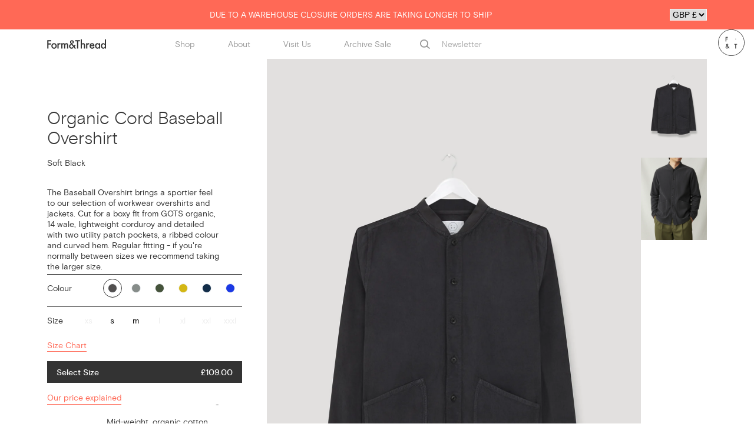

--- FILE ---
content_type: text/html; charset=utf-8
request_url: https://formandthread.com/products/organic-cord-baseball-overshirt?color=Soft+Black
body_size: 39872
content:
<!doctype html><!--[if IE 9]> <html class="ie9 no-js supports-no-cookies" lang="en"> <![endif]--><!--[if (gt IE 9)|!(IE)]><!--><html class="no-js supports-no-cookies" lang="en"><!--<![endif]--><head>
<script>
window.KiwiSizing = window.KiwiSizing === undefined ? {} : window.KiwiSizing;
KiwiSizing.shop = "formandthread.myshopify.com";


KiwiSizing.data = {
  collections: "83193528378,669817799033,669822943609,417037975785,80248995898,171679580265",
  tags: "utility-baseball",
  product: "8310534570217",
  vendor: "Form\u0026Thread",
  type: "Shirts",
  title: "Organic Cord Baseball Overshirt",
  images: ["\/\/formandthread.com\/cdn\/shop\/files\/CuminBaseballTom2.png?v=1710861003","\/\/formandthread.com\/cdn\/shop\/files\/cumincordbaseballflat1.png?v=1710868922","\/\/formandthread.com\/cdn\/shop\/files\/RustBASEBALLCORDTOM3.png?v=1710869515","\/\/formandthread.com\/cdn\/shop\/files\/rustbaseballovershirt2.png?v=1710869515","\/\/formandthread.com\/cdn\/shop\/files\/NavyCordBaseball1.png?v=1710869515","\/\/formandthread.com\/cdn\/shop\/files\/SoftBlackCordBaseball1.png?v=1710933815","\/\/formandthread.com\/cdn\/shop\/files\/navycordbaseballflat.png?v=1710933815","\/\/formandthread.com\/cdn\/shop\/files\/SoftBlackCordBaseballFlat.png?v=1710933815","\/\/formandthread.com\/cdn\/shop\/files\/NavyCordBaseball3.png?v=1759230083","\/\/formandthread.com\/cdn\/shop\/files\/CuminBaseballTom3.png?v=1759230083","\/\/formandthread.com\/cdn\/shop\/files\/RustCordBaseballOvershirt5.png?v=1759230083","\/\/formandthread.com\/cdn\/shop\/files\/CuminBaseballTom1.png?v=1759230083","\/\/formandthread.com\/cdn\/shop\/files\/NavyCordBaseball5.png?v=1759230083","\/\/formandthread.com\/cdn\/shop\/files\/NavyCordBaseball4.png?v=1759230083","\/\/formandthread.com\/cdn\/shop\/files\/RustBASEBALLCORDTOM4.png?v=1759230083","\/\/formandthread.com\/cdn\/shop\/files\/RustBASEBALLCORDTOM2.png?v=1759230083","\/\/formandthread.com\/cdn\/shop\/files\/RustBASEBALLCORDTOM1.png?v=1759230083","\/\/formandthread.com\/cdn\/shop\/files\/SoftBlackCordBaseball3.png?v=1759230083","\/\/formandthread.com\/cdn\/shop\/files\/SoftBlackCordBaseball2.png?v=1759230083","\/\/formandthread.com\/cdn\/shop\/files\/FrenchBlueCordBaseball1.png?v=1759230083","\/\/formandthread.com\/cdn\/shop\/files\/FrenchBlueCordBaseball7.png?v=1759230083","\/\/formandthread.com\/cdn\/shop\/files\/FrenchBlueCordBaseball2.png?v=1759230083","\/\/formandthread.com\/cdn\/shop\/files\/FrenchBlueCordBaseball4.png?v=1759230083","\/\/formandthread.com\/cdn\/shop\/files\/FrenchBlueCordBaseball3.png?v=1759230083","\/\/formandthread.com\/cdn\/shop\/files\/SeaweedCordBaseballOvershirt4.png?v=1759230083","\/\/formandthread.com\/cdn\/shop\/files\/SeaweedCordBaseballOvershirt3.png?v=1759230083","\/\/formandthread.com\/cdn\/shop\/files\/SeaweedCordBaseballOvershirt2.png?v=1759230083","\/\/formandthread.com\/cdn\/shop\/files\/SeaweedCordBaseballOvershirt6.png?v=1759230083","\/\/formandthread.com\/cdn\/shop\/files\/SeaweedCordBaseballOvershirt1.png?v=1759230083","\/\/formandthread.com\/cdn\/shop\/files\/Sagecordbaseballovershirt2.png?v=1759230083","\/\/formandthread.com\/cdn\/shop\/files\/sagebaseballovershirt1.png?v=1759230083","\/\/formandthread.com\/cdn\/shop\/files\/BabyCordBaseballOvershirt.png?v=1759230083","\/\/formandthread.com\/cdn\/shop\/files\/231softblackcordbaseballweb_7e5a322f-cdf7-4882-88d0-a98dd554fa4e.png?v=1759230273","\/\/formandthread.com\/cdn\/shop\/files\/Seaweed231ShirtTom_35b89711-4321-46c3-815e-37af93664c7f.png?v=1759231705","\/\/formandthread.com\/cdn\/shop\/files\/CloseUp231Seaweed.png?v=1759231705","\/\/formandthread.com\/cdn\/shop\/files\/Seaweed231Tom.png?v=1759231705","\/\/formandthread.com\/cdn\/shop\/files\/231onmodelnew.png?v=1759240733"],
  options: [{"name":"Size","position":1,"values":["XS","S","M","L","XL","XXL","XXXL"]},{"name":"Color","position":2,"values":["Soft Black","Sage","Seaweed","Cumin","Navy","French Blue"]}],
  variants: [{"id":46503243350249,"title":"XS \/ Soft Black","option1":"XS","option2":"Soft Black","option3":null,"sku":"231-H88-XS","requires_shipping":true,"taxable":true,"featured_image":{"id":77094566199673,"product_id":8310534570217,"position":37,"created_at":"2025-09-30T14:58:49+01:00","updated_at":"2025-09-30T14:58:53+01:00","alt":"Soft Black","width":1080,"height":1350,"src":"\/\/formandthread.com\/cdn\/shop\/files\/231onmodelnew.png?v=1759240733","variant_ids":[46503243350249,46503243383017,46503243415785,46503243448553,46503243481321,46503243514089,46503243546857]},"available":false,"name":"Organic Cord Baseball Overshirt - XS \/ Soft Black","public_title":"XS \/ Soft Black","options":["XS","Soft Black"],"price":10900,"weight":0,"compare_at_price":null,"inventory_management":"shopify","barcode":"","featured_media":{"alt":"Soft Black","id":65980150710649,"position":37,"preview_image":{"aspect_ratio":0.8,"height":1350,"width":1080,"src":"\/\/formandthread.com\/cdn\/shop\/files\/231onmodelnew.png?v=1759240733"}},"requires_selling_plan":false,"selling_plan_allocations":[]},{"id":54797850968441,"title":"XS \/ Sage","option1":"XS","option2":"Sage","option3":null,"sku":null,"requires_shipping":true,"taxable":true,"featured_image":{"id":72471918772601,"product_id":8310534570217,"position":30,"created_at":"2024-12-17T14:38:12+00:00","updated_at":"2025-09-30T12:01:23+01:00","alt":"Sage","width":1750,"height":2625,"src":"\/\/formandthread.com\/cdn\/shop\/files\/Sagecordbaseballovershirt2.png?v=1759230083","variant_ids":[54797850968441,54797851001209,54797851033977,54797851066745,54797851099513,54797851132281,54797851165049]},"available":false,"name":"Organic Cord Baseball Overshirt - XS \/ Sage","public_title":"XS \/ Sage","options":["XS","Sage"],"price":10900,"weight":0,"compare_at_price":null,"inventory_management":"shopify","barcode":"","featured_media":{"alt":"Sage","id":63564953682297,"position":30,"preview_image":{"aspect_ratio":0.667,"height":2625,"width":1750,"src":"\/\/formandthread.com\/cdn\/shop\/files\/Sagecordbaseballovershirt2.png?v=1759230083"}},"requires_selling_plan":false,"selling_plan_allocations":[]},{"id":47657767993577,"title":"XS \/ Seaweed","option1":"XS","option2":"Seaweed","option3":null,"sku":"","requires_shipping":true,"taxable":true,"featured_image":{"id":77092794270073,"product_id":8310534570217,"position":34,"created_at":"2025-09-30T12:26:47+01:00","updated_at":"2025-09-30T12:28:25+01:00","alt":"Seaweed","width":832,"height":1248,"src":"\/\/formandthread.com\/cdn\/shop\/files\/Seaweed231ShirtTom_35b89711-4321-46c3-815e-37af93664c7f.png?v=1759231705","variant_ids":[47657767993577,47657768026345,47657768059113,47657768091881,47657768124649,47657768157417,47657768190185]},"available":false,"name":"Organic Cord Baseball Overshirt - XS \/ Seaweed","public_title":"XS \/ Seaweed","options":["XS","Seaweed"],"price":10900,"weight":0,"compare_at_price":null,"inventory_management":"shopify","barcode":"","featured_media":{"alt":"Seaweed","id":65978439729529,"position":34,"preview_image":{"aspect_ratio":0.667,"height":1248,"width":832,"src":"\/\/formandthread.com\/cdn\/shop\/files\/Seaweed231ShirtTom_35b89711-4321-46c3-815e-37af93664c7f.png?v=1759231705"}},"requires_selling_plan":false,"selling_plan_allocations":[]},{"id":46651822735593,"title":"XS \/ Cumin","option1":"XS","option2":"Cumin","option3":null,"sku":"","requires_shipping":true,"taxable":true,"featured_image":{"id":42201847070953,"product_id":8310534570217,"position":1,"created_at":"2024-03-19T15:06:45+00:00","updated_at":"2024-03-19T15:10:03+00:00","alt":"Cumin","width":1750,"height":2625,"src":"\/\/formandthread.com\/cdn\/shop\/files\/CuminBaseballTom2.png?v=1710861003","variant_ids":[46651822735593,46651822833897,46651822932201,46651823030505,46651823128809,46651823227113,46651823325417]},"available":false,"name":"Organic Cord Baseball Overshirt - XS \/ Cumin","public_title":"XS \/ Cumin","options":["XS","Cumin"],"price":10900,"weight":0,"compare_at_price":null,"inventory_management":"shopify","barcode":"","featured_media":{"alt":"Cumin","id":34834073190633,"position":1,"preview_image":{"aspect_ratio":0.667,"height":2625,"width":1750,"src":"\/\/formandthread.com\/cdn\/shop\/files\/CuminBaseballTom2.png?v=1710861003"}},"requires_selling_plan":false,"selling_plan_allocations":[]},{"id":46651822801129,"title":"XS \/ Navy","option1":"XS","option2":"Navy","option3":null,"sku":"","requires_shipping":true,"taxable":true,"featured_image":{"id":42202452492521,"product_id":8310534570217,"position":13,"created_at":"2024-03-19T16:59:34+00:00","updated_at":"2025-09-30T12:01:23+01:00","alt":"Navy","width":1750,"height":2625,"src":"\/\/formandthread.com\/cdn\/shop\/files\/NavyCordBaseball5.png?v=1759230083","variant_ids":[46651822801129,46651822899433,46651822997737,46651823096041,46651823194345,46651823292649,46651823390953]},"available":false,"name":"Organic Cord Baseball Overshirt - XS \/ Navy","public_title":"XS \/ Navy","options":["XS","Navy"],"price":10900,"weight":0,"compare_at_price":null,"inventory_management":"shopify","barcode":"","featured_media":{"alt":"Navy","id":34834683756777,"position":13,"preview_image":{"aspect_ratio":0.667,"height":2625,"width":1750,"src":"\/\/formandthread.com\/cdn\/shop\/files\/NavyCordBaseball5.png?v=1759230083"}},"requires_selling_plan":false,"selling_plan_allocations":[]},{"id":47657764454633,"title":"XS \/ French Blue","option1":"XS","option2":"French Blue","option3":null,"sku":"","requires_shipping":true,"taxable":true,"featured_image":{"id":43280757817577,"product_id":8310534570217,"position":20,"created_at":"2024-08-14T13:08:55+01:00","updated_at":"2025-09-30T12:01:23+01:00","alt":"French Blue","width":1750,"height":2625,"src":"\/\/formandthread.com\/cdn\/shop\/files\/FrenchBlueCordBaseball1.png?v=1759230083","variant_ids":[47657764454633,47657764487401,47657764520169,47657764552937,47657764585705,47657764618473,47657764651241]},"available":false,"name":"Organic Cord Baseball Overshirt - XS \/ French Blue","public_title":"XS \/ French Blue","options":["XS","French Blue"],"price":10900,"weight":0,"compare_at_price":null,"inventory_management":"shopify","barcode":"","featured_media":{"alt":"French Blue","id":35865700073705,"position":20,"preview_image":{"aspect_ratio":0.667,"height":2625,"width":1750,"src":"\/\/formandthread.com\/cdn\/shop\/files\/FrenchBlueCordBaseball1.png?v=1759230083"}},"requires_selling_plan":false,"selling_plan_allocations":[]},{"id":46503243383017,"title":"S \/ Soft Black","option1":"S","option2":"Soft Black","option3":null,"sku":"231-H88-S","requires_shipping":true,"taxable":true,"featured_image":{"id":77094566199673,"product_id":8310534570217,"position":37,"created_at":"2025-09-30T14:58:49+01:00","updated_at":"2025-09-30T14:58:53+01:00","alt":"Soft Black","width":1080,"height":1350,"src":"\/\/formandthread.com\/cdn\/shop\/files\/231onmodelnew.png?v=1759240733","variant_ids":[46503243350249,46503243383017,46503243415785,46503243448553,46503243481321,46503243514089,46503243546857]},"available":true,"name":"Organic Cord Baseball Overshirt - S \/ Soft Black","public_title":"S \/ Soft Black","options":["S","Soft Black"],"price":10900,"weight":0,"compare_at_price":null,"inventory_management":"shopify","barcode":"5056520619296","featured_media":{"alt":"Soft Black","id":65980150710649,"position":37,"preview_image":{"aspect_ratio":0.8,"height":1350,"width":1080,"src":"\/\/formandthread.com\/cdn\/shop\/files\/231onmodelnew.png?v=1759240733"}},"requires_selling_plan":false,"selling_plan_allocations":[]},{"id":54797851001209,"title":"S \/ Sage","option1":"S","option2":"Sage","option3":null,"sku":"231-K22-S","requires_shipping":true,"taxable":true,"featured_image":{"id":72471918772601,"product_id":8310534570217,"position":30,"created_at":"2024-12-17T14:38:12+00:00","updated_at":"2025-09-30T12:01:23+01:00","alt":"Sage","width":1750,"height":2625,"src":"\/\/formandthread.com\/cdn\/shop\/files\/Sagecordbaseballovershirt2.png?v=1759230083","variant_ids":[54797850968441,54797851001209,54797851033977,54797851066745,54797851099513,54797851132281,54797851165049]},"available":false,"name":"Organic Cord Baseball Overshirt - S \/ Sage","public_title":"S \/ Sage","options":["S","Sage"],"price":10900,"weight":0,"compare_at_price":null,"inventory_management":"shopify","barcode":"5056520624740","featured_media":{"alt":"Sage","id":63564953682297,"position":30,"preview_image":{"aspect_ratio":0.667,"height":2625,"width":1750,"src":"\/\/formandthread.com\/cdn\/shop\/files\/Sagecordbaseballovershirt2.png?v=1759230083"}},"requires_selling_plan":false,"selling_plan_allocations":[]},{"id":47657768026345,"title":"S \/ Seaweed","option1":"S","option2":"Seaweed","option3":null,"sku":"231-K38-S","requires_shipping":true,"taxable":true,"featured_image":{"id":77092794270073,"product_id":8310534570217,"position":34,"created_at":"2025-09-30T12:26:47+01:00","updated_at":"2025-09-30T12:28:25+01:00","alt":"Seaweed","width":832,"height":1248,"src":"\/\/formandthread.com\/cdn\/shop\/files\/Seaweed231ShirtTom_35b89711-4321-46c3-815e-37af93664c7f.png?v=1759231705","variant_ids":[47657767993577,47657768026345,47657768059113,47657768091881,47657768124649,47657768157417,47657768190185]},"available":true,"name":"Organic Cord Baseball Overshirt - S \/ Seaweed","public_title":"S \/ Seaweed","options":["S","Seaweed"],"price":10900,"weight":0,"compare_at_price":null,"inventory_management":"shopify","barcode":"5056520622586","featured_media":{"alt":"Seaweed","id":65978439729529,"position":34,"preview_image":{"aspect_ratio":0.667,"height":1248,"width":832,"src":"\/\/formandthread.com\/cdn\/shop\/files\/Seaweed231ShirtTom_35b89711-4321-46c3-815e-37af93664c7f.png?v=1759231705"}},"requires_selling_plan":false,"selling_plan_allocations":[]},{"id":46651822833897,"title":"S \/ Cumin","option1":"S","option2":"Cumin","option3":null,"sku":"231-H87-S","requires_shipping":true,"taxable":true,"featured_image":{"id":42201847070953,"product_id":8310534570217,"position":1,"created_at":"2024-03-19T15:06:45+00:00","updated_at":"2024-03-19T15:10:03+00:00","alt":"Cumin","width":1750,"height":2625,"src":"\/\/formandthread.com\/cdn\/shop\/files\/CuminBaseballTom2.png?v=1710861003","variant_ids":[46651822735593,46651822833897,46651822932201,46651823030505,46651823128809,46651823227113,46651823325417]},"available":false,"name":"Organic Cord Baseball Overshirt - S \/ Cumin","public_title":"S \/ Cumin","options":["S","Cumin"],"price":10900,"weight":0,"compare_at_price":null,"inventory_management":"shopify","barcode":"5056520619234","featured_media":{"alt":"Cumin","id":34834073190633,"position":1,"preview_image":{"aspect_ratio":0.667,"height":2625,"width":1750,"src":"\/\/formandthread.com\/cdn\/shop\/files\/CuminBaseballTom2.png?v=1710861003"}},"requires_selling_plan":false,"selling_plan_allocations":[]},{"id":46651822899433,"title":"S \/ Navy","option1":"S","option2":"Navy","option3":null,"sku":"231-H89-S","requires_shipping":true,"taxable":true,"featured_image":{"id":42202452492521,"product_id":8310534570217,"position":13,"created_at":"2024-03-19T16:59:34+00:00","updated_at":"2025-09-30T12:01:23+01:00","alt":"Navy","width":1750,"height":2625,"src":"\/\/formandthread.com\/cdn\/shop\/files\/NavyCordBaseball5.png?v=1759230083","variant_ids":[46651822801129,46651822899433,46651822997737,46651823096041,46651823194345,46651823292649,46651823390953]},"available":false,"name":"Organic Cord Baseball Overshirt - S \/ Navy","public_title":"S \/ Navy","options":["S","Navy"],"price":10900,"weight":0,"compare_at_price":null,"inventory_management":"shopify","barcode":"5056520619357","featured_media":{"alt":"Navy","id":34834683756777,"position":13,"preview_image":{"aspect_ratio":0.667,"height":2625,"width":1750,"src":"\/\/formandthread.com\/cdn\/shop\/files\/NavyCordBaseball5.png?v=1759230083"}},"requires_selling_plan":false,"selling_plan_allocations":[]},{"id":47657764487401,"title":"S \/ French Blue","option1":"S","option2":"French Blue","option3":null,"sku":"231-K37-S","requires_shipping":true,"taxable":true,"featured_image":{"id":43280757817577,"product_id":8310534570217,"position":20,"created_at":"2024-08-14T13:08:55+01:00","updated_at":"2025-09-30T12:01:23+01:00","alt":"French Blue","width":1750,"height":2625,"src":"\/\/formandthread.com\/cdn\/shop\/files\/FrenchBlueCordBaseball1.png?v=1759230083","variant_ids":[47657764454633,47657764487401,47657764520169,47657764552937,47657764585705,47657764618473,47657764651241]},"available":false,"name":"Organic Cord Baseball Overshirt - S \/ French Blue","public_title":"S \/ French Blue","options":["S","French Blue"],"price":10900,"weight":0,"compare_at_price":null,"inventory_management":"shopify","barcode":"5056520622524","featured_media":{"alt":"French Blue","id":35865700073705,"position":20,"preview_image":{"aspect_ratio":0.667,"height":2625,"width":1750,"src":"\/\/formandthread.com\/cdn\/shop\/files\/FrenchBlueCordBaseball1.png?v=1759230083"}},"requires_selling_plan":false,"selling_plan_allocations":[]},{"id":46503243415785,"title":"M \/ Soft Black","option1":"M","option2":"Soft Black","option3":null,"sku":"231-H88-M","requires_shipping":true,"taxable":true,"featured_image":{"id":77094566199673,"product_id":8310534570217,"position":37,"created_at":"2025-09-30T14:58:49+01:00","updated_at":"2025-09-30T14:58:53+01:00","alt":"Soft Black","width":1080,"height":1350,"src":"\/\/formandthread.com\/cdn\/shop\/files\/231onmodelnew.png?v=1759240733","variant_ids":[46503243350249,46503243383017,46503243415785,46503243448553,46503243481321,46503243514089,46503243546857]},"available":true,"name":"Organic Cord Baseball Overshirt - M \/ Soft Black","public_title":"M \/ Soft Black","options":["M","Soft Black"],"price":10900,"weight":0,"compare_at_price":null,"inventory_management":"shopify","barcode":"5056520619302","featured_media":{"alt":"Soft Black","id":65980150710649,"position":37,"preview_image":{"aspect_ratio":0.8,"height":1350,"width":1080,"src":"\/\/formandthread.com\/cdn\/shop\/files\/231onmodelnew.png?v=1759240733"}},"requires_selling_plan":false,"selling_plan_allocations":[]},{"id":54797851033977,"title":"M \/ Sage","option1":"M","option2":"Sage","option3":null,"sku":"231-K22-M","requires_shipping":true,"taxable":true,"featured_image":{"id":72471918772601,"product_id":8310534570217,"position":30,"created_at":"2024-12-17T14:38:12+00:00","updated_at":"2025-09-30T12:01:23+01:00","alt":"Sage","width":1750,"height":2625,"src":"\/\/formandthread.com\/cdn\/shop\/files\/Sagecordbaseballovershirt2.png?v=1759230083","variant_ids":[54797850968441,54797851001209,54797851033977,54797851066745,54797851099513,54797851132281,54797851165049]},"available":false,"name":"Organic Cord Baseball Overshirt - M \/ Sage","public_title":"M \/ Sage","options":["M","Sage"],"price":10900,"weight":0,"compare_at_price":null,"inventory_management":"shopify","barcode":"5056520624757","featured_media":{"alt":"Sage","id":63564953682297,"position":30,"preview_image":{"aspect_ratio":0.667,"height":2625,"width":1750,"src":"\/\/formandthread.com\/cdn\/shop\/files\/Sagecordbaseballovershirt2.png?v=1759230083"}},"requires_selling_plan":false,"selling_plan_allocations":[]},{"id":47657768059113,"title":"M \/ Seaweed","option1":"M","option2":"Seaweed","option3":null,"sku":"231-K38-M","requires_shipping":true,"taxable":true,"featured_image":{"id":77092794270073,"product_id":8310534570217,"position":34,"created_at":"2025-09-30T12:26:47+01:00","updated_at":"2025-09-30T12:28:25+01:00","alt":"Seaweed","width":832,"height":1248,"src":"\/\/formandthread.com\/cdn\/shop\/files\/Seaweed231ShirtTom_35b89711-4321-46c3-815e-37af93664c7f.png?v=1759231705","variant_ids":[47657767993577,47657768026345,47657768059113,47657768091881,47657768124649,47657768157417,47657768190185]},"available":false,"name":"Organic Cord Baseball Overshirt - M \/ Seaweed","public_title":"M \/ Seaweed","options":["M","Seaweed"],"price":10900,"weight":0,"compare_at_price":null,"inventory_management":"shopify","barcode":"5056520622593","featured_media":{"alt":"Seaweed","id":65978439729529,"position":34,"preview_image":{"aspect_ratio":0.667,"height":1248,"width":832,"src":"\/\/formandthread.com\/cdn\/shop\/files\/Seaweed231ShirtTom_35b89711-4321-46c3-815e-37af93664c7f.png?v=1759231705"}},"requires_selling_plan":false,"selling_plan_allocations":[]},{"id":46651822932201,"title":"M \/ Cumin","option1":"M","option2":"Cumin","option3":null,"sku":"231-H87-M","requires_shipping":true,"taxable":true,"featured_image":{"id":42201847070953,"product_id":8310534570217,"position":1,"created_at":"2024-03-19T15:06:45+00:00","updated_at":"2024-03-19T15:10:03+00:00","alt":"Cumin","width":1750,"height":2625,"src":"\/\/formandthread.com\/cdn\/shop\/files\/CuminBaseballTom2.png?v=1710861003","variant_ids":[46651822735593,46651822833897,46651822932201,46651823030505,46651823128809,46651823227113,46651823325417]},"available":false,"name":"Organic Cord Baseball Overshirt - M \/ Cumin","public_title":"M \/ Cumin","options":["M","Cumin"],"price":10900,"weight":0,"compare_at_price":null,"inventory_management":"shopify","barcode":"5056520619241","featured_media":{"alt":"Cumin","id":34834073190633,"position":1,"preview_image":{"aspect_ratio":0.667,"height":2625,"width":1750,"src":"\/\/formandthread.com\/cdn\/shop\/files\/CuminBaseballTom2.png?v=1710861003"}},"requires_selling_plan":false,"selling_plan_allocations":[]},{"id":46651822997737,"title":"M \/ Navy","option1":"M","option2":"Navy","option3":null,"sku":"231-H89-L","requires_shipping":true,"taxable":true,"featured_image":{"id":42202452492521,"product_id":8310534570217,"position":13,"created_at":"2024-03-19T16:59:34+00:00","updated_at":"2025-09-30T12:01:23+01:00","alt":"Navy","width":1750,"height":2625,"src":"\/\/formandthread.com\/cdn\/shop\/files\/NavyCordBaseball5.png?v=1759230083","variant_ids":[46651822801129,46651822899433,46651822997737,46651823096041,46651823194345,46651823292649,46651823390953]},"available":false,"name":"Organic Cord Baseball Overshirt - M \/ Navy","public_title":"M \/ Navy","options":["M","Navy"],"price":10900,"weight":0,"compare_at_price":null,"inventory_management":"shopify","barcode":"5056520619364","featured_media":{"alt":"Navy","id":34834683756777,"position":13,"preview_image":{"aspect_ratio":0.667,"height":2625,"width":1750,"src":"\/\/formandthread.com\/cdn\/shop\/files\/NavyCordBaseball5.png?v=1759230083"}},"requires_selling_plan":false,"selling_plan_allocations":[]},{"id":47657764520169,"title":"M \/ French Blue","option1":"M","option2":"French Blue","option3":null,"sku":"231-K37-M","requires_shipping":true,"taxable":true,"featured_image":{"id":43280757817577,"product_id":8310534570217,"position":20,"created_at":"2024-08-14T13:08:55+01:00","updated_at":"2025-09-30T12:01:23+01:00","alt":"French Blue","width":1750,"height":2625,"src":"\/\/formandthread.com\/cdn\/shop\/files\/FrenchBlueCordBaseball1.png?v=1759230083","variant_ids":[47657764454633,47657764487401,47657764520169,47657764552937,47657764585705,47657764618473,47657764651241]},"available":false,"name":"Organic Cord Baseball Overshirt - M \/ French Blue","public_title":"M \/ French Blue","options":["M","French Blue"],"price":10900,"weight":0,"compare_at_price":null,"inventory_management":"shopify","barcode":"5056520622531","featured_media":{"alt":"French Blue","id":35865700073705,"position":20,"preview_image":{"aspect_ratio":0.667,"height":2625,"width":1750,"src":"\/\/formandthread.com\/cdn\/shop\/files\/FrenchBlueCordBaseball1.png?v=1759230083"}},"requires_selling_plan":false,"selling_plan_allocations":[]},{"id":46503243448553,"title":"L \/ Soft Black","option1":"L","option2":"Soft Black","option3":null,"sku":"231-H88-L","requires_shipping":true,"taxable":true,"featured_image":{"id":77094566199673,"product_id":8310534570217,"position":37,"created_at":"2025-09-30T14:58:49+01:00","updated_at":"2025-09-30T14:58:53+01:00","alt":"Soft Black","width":1080,"height":1350,"src":"\/\/formandthread.com\/cdn\/shop\/files\/231onmodelnew.png?v=1759240733","variant_ids":[46503243350249,46503243383017,46503243415785,46503243448553,46503243481321,46503243514089,46503243546857]},"available":false,"name":"Organic Cord Baseball Overshirt - L \/ Soft Black","public_title":"L \/ Soft Black","options":["L","Soft Black"],"price":10900,"weight":0,"compare_at_price":null,"inventory_management":"shopify","barcode":"5056520619319","featured_media":{"alt":"Soft Black","id":65980150710649,"position":37,"preview_image":{"aspect_ratio":0.8,"height":1350,"width":1080,"src":"\/\/formandthread.com\/cdn\/shop\/files\/231onmodelnew.png?v=1759240733"}},"requires_selling_plan":false,"selling_plan_allocations":[]},{"id":54797851066745,"title":"L \/ Sage","option1":"L","option2":"Sage","option3":null,"sku":"231-K22-L","requires_shipping":true,"taxable":true,"featured_image":{"id":72471918772601,"product_id":8310534570217,"position":30,"created_at":"2024-12-17T14:38:12+00:00","updated_at":"2025-09-30T12:01:23+01:00","alt":"Sage","width":1750,"height":2625,"src":"\/\/formandthread.com\/cdn\/shop\/files\/Sagecordbaseballovershirt2.png?v=1759230083","variant_ids":[54797850968441,54797851001209,54797851033977,54797851066745,54797851099513,54797851132281,54797851165049]},"available":false,"name":"Organic Cord Baseball Overshirt - L \/ Sage","public_title":"L \/ Sage","options":["L","Sage"],"price":10900,"weight":0,"compare_at_price":null,"inventory_management":"shopify","barcode":"5056520624764","featured_media":{"alt":"Sage","id":63564953682297,"position":30,"preview_image":{"aspect_ratio":0.667,"height":2625,"width":1750,"src":"\/\/formandthread.com\/cdn\/shop\/files\/Sagecordbaseballovershirt2.png?v=1759230083"}},"requires_selling_plan":false,"selling_plan_allocations":[]},{"id":47657768091881,"title":"L \/ Seaweed","option1":"L","option2":"Seaweed","option3":null,"sku":"231-K38-L","requires_shipping":true,"taxable":true,"featured_image":{"id":77092794270073,"product_id":8310534570217,"position":34,"created_at":"2025-09-30T12:26:47+01:00","updated_at":"2025-09-30T12:28:25+01:00","alt":"Seaweed","width":832,"height":1248,"src":"\/\/formandthread.com\/cdn\/shop\/files\/Seaweed231ShirtTom_35b89711-4321-46c3-815e-37af93664c7f.png?v=1759231705","variant_ids":[47657767993577,47657768026345,47657768059113,47657768091881,47657768124649,47657768157417,47657768190185]},"available":true,"name":"Organic Cord Baseball Overshirt - L \/ Seaweed","public_title":"L \/ Seaweed","options":["L","Seaweed"],"price":10900,"weight":0,"compare_at_price":null,"inventory_management":"shopify","barcode":"5056520622609","featured_media":{"alt":"Seaweed","id":65978439729529,"position":34,"preview_image":{"aspect_ratio":0.667,"height":1248,"width":832,"src":"\/\/formandthread.com\/cdn\/shop\/files\/Seaweed231ShirtTom_35b89711-4321-46c3-815e-37af93664c7f.png?v=1759231705"}},"requires_selling_plan":false,"selling_plan_allocations":[]},{"id":46651823030505,"title":"L \/ Cumin","option1":"L","option2":"Cumin","option3":null,"sku":"231-H87-L","requires_shipping":true,"taxable":true,"featured_image":{"id":42201847070953,"product_id":8310534570217,"position":1,"created_at":"2024-03-19T15:06:45+00:00","updated_at":"2024-03-19T15:10:03+00:00","alt":"Cumin","width":1750,"height":2625,"src":"\/\/formandthread.com\/cdn\/shop\/files\/CuminBaseballTom2.png?v=1710861003","variant_ids":[46651822735593,46651822833897,46651822932201,46651823030505,46651823128809,46651823227113,46651823325417]},"available":false,"name":"Organic Cord Baseball Overshirt - L \/ Cumin","public_title":"L \/ Cumin","options":["L","Cumin"],"price":10900,"weight":0,"compare_at_price":null,"inventory_management":"shopify","barcode":"5056520619258","featured_media":{"alt":"Cumin","id":34834073190633,"position":1,"preview_image":{"aspect_ratio":0.667,"height":2625,"width":1750,"src":"\/\/formandthread.com\/cdn\/shop\/files\/CuminBaseballTom2.png?v=1710861003"}},"requires_selling_plan":false,"selling_plan_allocations":[]},{"id":46651823096041,"title":"L \/ Navy","option1":"L","option2":"Navy","option3":null,"sku":"231-H89-L","requires_shipping":true,"taxable":true,"featured_image":{"id":42202452492521,"product_id":8310534570217,"position":13,"created_at":"2024-03-19T16:59:34+00:00","updated_at":"2025-09-30T12:01:23+01:00","alt":"Navy","width":1750,"height":2625,"src":"\/\/formandthread.com\/cdn\/shop\/files\/NavyCordBaseball5.png?v=1759230083","variant_ids":[46651822801129,46651822899433,46651822997737,46651823096041,46651823194345,46651823292649,46651823390953]},"available":false,"name":"Organic Cord Baseball Overshirt - L \/ Navy","public_title":"L \/ Navy","options":["L","Navy"],"price":10900,"weight":0,"compare_at_price":null,"inventory_management":"shopify","barcode":"5056520619371","featured_media":{"alt":"Navy","id":34834683756777,"position":13,"preview_image":{"aspect_ratio":0.667,"height":2625,"width":1750,"src":"\/\/formandthread.com\/cdn\/shop\/files\/NavyCordBaseball5.png?v=1759230083"}},"requires_selling_plan":false,"selling_plan_allocations":[]},{"id":47657764552937,"title":"L \/ French Blue","option1":"L","option2":"French Blue","option3":null,"sku":"231-K37-L","requires_shipping":true,"taxable":true,"featured_image":{"id":43280757817577,"product_id":8310534570217,"position":20,"created_at":"2024-08-14T13:08:55+01:00","updated_at":"2025-09-30T12:01:23+01:00","alt":"French Blue","width":1750,"height":2625,"src":"\/\/formandthread.com\/cdn\/shop\/files\/FrenchBlueCordBaseball1.png?v=1759230083","variant_ids":[47657764454633,47657764487401,47657764520169,47657764552937,47657764585705,47657764618473,47657764651241]},"available":false,"name":"Organic Cord Baseball Overshirt - L \/ French Blue","public_title":"L \/ French Blue","options":["L","French Blue"],"price":10900,"weight":0,"compare_at_price":null,"inventory_management":"shopify","barcode":"5056520622548","featured_media":{"alt":"French Blue","id":35865700073705,"position":20,"preview_image":{"aspect_ratio":0.667,"height":2625,"width":1750,"src":"\/\/formandthread.com\/cdn\/shop\/files\/FrenchBlueCordBaseball1.png?v=1759230083"}},"requires_selling_plan":false,"selling_plan_allocations":[]},{"id":46503243481321,"title":"XL \/ Soft Black","option1":"XL","option2":"Soft Black","option3":null,"sku":"231-H88-XL","requires_shipping":true,"taxable":true,"featured_image":{"id":77094566199673,"product_id":8310534570217,"position":37,"created_at":"2025-09-30T14:58:49+01:00","updated_at":"2025-09-30T14:58:53+01:00","alt":"Soft Black","width":1080,"height":1350,"src":"\/\/formandthread.com\/cdn\/shop\/files\/231onmodelnew.png?v=1759240733","variant_ids":[46503243350249,46503243383017,46503243415785,46503243448553,46503243481321,46503243514089,46503243546857]},"available":false,"name":"Organic Cord Baseball Overshirt - XL \/ Soft Black","public_title":"XL \/ Soft Black","options":["XL","Soft Black"],"price":10900,"weight":0,"compare_at_price":null,"inventory_management":"shopify","barcode":"5056520619326","featured_media":{"alt":"Soft Black","id":65980150710649,"position":37,"preview_image":{"aspect_ratio":0.8,"height":1350,"width":1080,"src":"\/\/formandthread.com\/cdn\/shop\/files\/231onmodelnew.png?v=1759240733"}},"requires_selling_plan":false,"selling_plan_allocations":[]},{"id":54797851099513,"title":"XL \/ Sage","option1":"XL","option2":"Sage","option3":null,"sku":"231-K22-XL","requires_shipping":true,"taxable":true,"featured_image":{"id":72471918772601,"product_id":8310534570217,"position":30,"created_at":"2024-12-17T14:38:12+00:00","updated_at":"2025-09-30T12:01:23+01:00","alt":"Sage","width":1750,"height":2625,"src":"\/\/formandthread.com\/cdn\/shop\/files\/Sagecordbaseballovershirt2.png?v=1759230083","variant_ids":[54797850968441,54797851001209,54797851033977,54797851066745,54797851099513,54797851132281,54797851165049]},"available":false,"name":"Organic Cord Baseball Overshirt - XL \/ Sage","public_title":"XL \/ Sage","options":["XL","Sage"],"price":10900,"weight":0,"compare_at_price":null,"inventory_management":"shopify","barcode":"5056520624771","featured_media":{"alt":"Sage","id":63564953682297,"position":30,"preview_image":{"aspect_ratio":0.667,"height":2625,"width":1750,"src":"\/\/formandthread.com\/cdn\/shop\/files\/Sagecordbaseballovershirt2.png?v=1759230083"}},"requires_selling_plan":false,"selling_plan_allocations":[]},{"id":47657768124649,"title":"XL \/ Seaweed","option1":"XL","option2":"Seaweed","option3":null,"sku":"231-K38-XL","requires_shipping":true,"taxable":true,"featured_image":{"id":77092794270073,"product_id":8310534570217,"position":34,"created_at":"2025-09-30T12:26:47+01:00","updated_at":"2025-09-30T12:28:25+01:00","alt":"Seaweed","width":832,"height":1248,"src":"\/\/formandthread.com\/cdn\/shop\/files\/Seaweed231ShirtTom_35b89711-4321-46c3-815e-37af93664c7f.png?v=1759231705","variant_ids":[47657767993577,47657768026345,47657768059113,47657768091881,47657768124649,47657768157417,47657768190185]},"available":false,"name":"Organic Cord Baseball Overshirt - XL \/ Seaweed","public_title":"XL \/ Seaweed","options":["XL","Seaweed"],"price":10900,"weight":0,"compare_at_price":null,"inventory_management":"shopify","barcode":"5056520622616","featured_media":{"alt":"Seaweed","id":65978439729529,"position":34,"preview_image":{"aspect_ratio":0.667,"height":1248,"width":832,"src":"\/\/formandthread.com\/cdn\/shop\/files\/Seaweed231ShirtTom_35b89711-4321-46c3-815e-37af93664c7f.png?v=1759231705"}},"requires_selling_plan":false,"selling_plan_allocations":[]},{"id":46651823128809,"title":"XL \/ Cumin","option1":"XL","option2":"Cumin","option3":null,"sku":"231-H87-XL","requires_shipping":true,"taxable":true,"featured_image":{"id":42201847070953,"product_id":8310534570217,"position":1,"created_at":"2024-03-19T15:06:45+00:00","updated_at":"2024-03-19T15:10:03+00:00","alt":"Cumin","width":1750,"height":2625,"src":"\/\/formandthread.com\/cdn\/shop\/files\/CuminBaseballTom2.png?v=1710861003","variant_ids":[46651822735593,46651822833897,46651822932201,46651823030505,46651823128809,46651823227113,46651823325417]},"available":false,"name":"Organic Cord Baseball Overshirt - XL \/ Cumin","public_title":"XL \/ Cumin","options":["XL","Cumin"],"price":10900,"weight":0,"compare_at_price":null,"inventory_management":"shopify","barcode":"5056520619265","featured_media":{"alt":"Cumin","id":34834073190633,"position":1,"preview_image":{"aspect_ratio":0.667,"height":2625,"width":1750,"src":"\/\/formandthread.com\/cdn\/shop\/files\/CuminBaseballTom2.png?v=1710861003"}},"requires_selling_plan":false,"selling_plan_allocations":[]},{"id":46651823194345,"title":"XL \/ Navy","option1":"XL","option2":"Navy","option3":null,"sku":"231-H89-XL","requires_shipping":true,"taxable":true,"featured_image":{"id":42202452492521,"product_id":8310534570217,"position":13,"created_at":"2024-03-19T16:59:34+00:00","updated_at":"2025-09-30T12:01:23+01:00","alt":"Navy","width":1750,"height":2625,"src":"\/\/formandthread.com\/cdn\/shop\/files\/NavyCordBaseball5.png?v=1759230083","variant_ids":[46651822801129,46651822899433,46651822997737,46651823096041,46651823194345,46651823292649,46651823390953]},"available":false,"name":"Organic Cord Baseball Overshirt - XL \/ Navy","public_title":"XL \/ Navy","options":["XL","Navy"],"price":10900,"weight":0,"compare_at_price":null,"inventory_management":"shopify","barcode":"5056520619388","featured_media":{"alt":"Navy","id":34834683756777,"position":13,"preview_image":{"aspect_ratio":0.667,"height":2625,"width":1750,"src":"\/\/formandthread.com\/cdn\/shop\/files\/NavyCordBaseball5.png?v=1759230083"}},"requires_selling_plan":false,"selling_plan_allocations":[]},{"id":47657764585705,"title":"XL \/ French Blue","option1":"XL","option2":"French Blue","option3":null,"sku":"231-K37-XL","requires_shipping":true,"taxable":true,"featured_image":{"id":43280757817577,"product_id":8310534570217,"position":20,"created_at":"2024-08-14T13:08:55+01:00","updated_at":"2025-09-30T12:01:23+01:00","alt":"French Blue","width":1750,"height":2625,"src":"\/\/formandthread.com\/cdn\/shop\/files\/FrenchBlueCordBaseball1.png?v=1759230083","variant_ids":[47657764454633,47657764487401,47657764520169,47657764552937,47657764585705,47657764618473,47657764651241]},"available":false,"name":"Organic Cord Baseball Overshirt - XL \/ French Blue","public_title":"XL \/ French Blue","options":["XL","French Blue"],"price":10900,"weight":0,"compare_at_price":null,"inventory_management":"shopify","barcode":"5056520622555","featured_media":{"alt":"French Blue","id":35865700073705,"position":20,"preview_image":{"aspect_ratio":0.667,"height":2625,"width":1750,"src":"\/\/formandthread.com\/cdn\/shop\/files\/FrenchBlueCordBaseball1.png?v=1759230083"}},"requires_selling_plan":false,"selling_plan_allocations":[]},{"id":46503243514089,"title":"XXL \/ Soft Black","option1":"XXL","option2":"Soft Black","option3":null,"sku":"231-H88-XXL","requires_shipping":true,"taxable":true,"featured_image":{"id":77094566199673,"product_id":8310534570217,"position":37,"created_at":"2025-09-30T14:58:49+01:00","updated_at":"2025-09-30T14:58:53+01:00","alt":"Soft Black","width":1080,"height":1350,"src":"\/\/formandthread.com\/cdn\/shop\/files\/231onmodelnew.png?v=1759240733","variant_ids":[46503243350249,46503243383017,46503243415785,46503243448553,46503243481321,46503243514089,46503243546857]},"available":false,"name":"Organic Cord Baseball Overshirt - XXL \/ Soft Black","public_title":"XXL \/ Soft Black","options":["XXL","Soft Black"],"price":10900,"weight":0,"compare_at_price":null,"inventory_management":"shopify","barcode":"5056520619333","featured_media":{"alt":"Soft Black","id":65980150710649,"position":37,"preview_image":{"aspect_ratio":0.8,"height":1350,"width":1080,"src":"\/\/formandthread.com\/cdn\/shop\/files\/231onmodelnew.png?v=1759240733"}},"requires_selling_plan":false,"selling_plan_allocations":[]},{"id":54797851132281,"title":"XXL \/ Sage","option1":"XXL","option2":"Sage","option3":null,"sku":"231-K22-XXL","requires_shipping":true,"taxable":true,"featured_image":{"id":72471918772601,"product_id":8310534570217,"position":30,"created_at":"2024-12-17T14:38:12+00:00","updated_at":"2025-09-30T12:01:23+01:00","alt":"Sage","width":1750,"height":2625,"src":"\/\/formandthread.com\/cdn\/shop\/files\/Sagecordbaseballovershirt2.png?v=1759230083","variant_ids":[54797850968441,54797851001209,54797851033977,54797851066745,54797851099513,54797851132281,54797851165049]},"available":true,"name":"Organic Cord Baseball Overshirt - XXL \/ Sage","public_title":"XXL \/ Sage","options":["XXL","Sage"],"price":10900,"weight":0,"compare_at_price":null,"inventory_management":"shopify","barcode":"5056520624788","featured_media":{"alt":"Sage","id":63564953682297,"position":30,"preview_image":{"aspect_ratio":0.667,"height":2625,"width":1750,"src":"\/\/formandthread.com\/cdn\/shop\/files\/Sagecordbaseballovershirt2.png?v=1759230083"}},"requires_selling_plan":false,"selling_plan_allocations":[]},{"id":47657768157417,"title":"XXL \/ Seaweed","option1":"XXL","option2":"Seaweed","option3":null,"sku":"231-K38-XXL","requires_shipping":true,"taxable":true,"featured_image":{"id":77092794270073,"product_id":8310534570217,"position":34,"created_at":"2025-09-30T12:26:47+01:00","updated_at":"2025-09-30T12:28:25+01:00","alt":"Seaweed","width":832,"height":1248,"src":"\/\/formandthread.com\/cdn\/shop\/files\/Seaweed231ShirtTom_35b89711-4321-46c3-815e-37af93664c7f.png?v=1759231705","variant_ids":[47657767993577,47657768026345,47657768059113,47657768091881,47657768124649,47657768157417,47657768190185]},"available":true,"name":"Organic Cord Baseball Overshirt - XXL \/ Seaweed","public_title":"XXL \/ Seaweed","options":["XXL","Seaweed"],"price":10900,"weight":0,"compare_at_price":null,"inventory_management":"shopify","barcode":"5056520622623","featured_media":{"alt":"Seaweed","id":65978439729529,"position":34,"preview_image":{"aspect_ratio":0.667,"height":1248,"width":832,"src":"\/\/formandthread.com\/cdn\/shop\/files\/Seaweed231ShirtTom_35b89711-4321-46c3-815e-37af93664c7f.png?v=1759231705"}},"requires_selling_plan":false,"selling_plan_allocations":[]},{"id":46651823227113,"title":"XXL \/ Cumin","option1":"XXL","option2":"Cumin","option3":null,"sku":"231-H87-XXL","requires_shipping":true,"taxable":true,"featured_image":{"id":42201847070953,"product_id":8310534570217,"position":1,"created_at":"2024-03-19T15:06:45+00:00","updated_at":"2024-03-19T15:10:03+00:00","alt":"Cumin","width":1750,"height":2625,"src":"\/\/formandthread.com\/cdn\/shop\/files\/CuminBaseballTom2.png?v=1710861003","variant_ids":[46651822735593,46651822833897,46651822932201,46651823030505,46651823128809,46651823227113,46651823325417]},"available":false,"name":"Organic Cord Baseball Overshirt - XXL \/ Cumin","public_title":"XXL \/ Cumin","options":["XXL","Cumin"],"price":10900,"weight":0,"compare_at_price":null,"inventory_management":"shopify","barcode":"5056520619272","featured_media":{"alt":"Cumin","id":34834073190633,"position":1,"preview_image":{"aspect_ratio":0.667,"height":2625,"width":1750,"src":"\/\/formandthread.com\/cdn\/shop\/files\/CuminBaseballTom2.png?v=1710861003"}},"requires_selling_plan":false,"selling_plan_allocations":[]},{"id":46651823292649,"title":"XXL \/ Navy","option1":"XXL","option2":"Navy","option3":null,"sku":"231-H89-XXL","requires_shipping":true,"taxable":true,"featured_image":{"id":42202452492521,"product_id":8310534570217,"position":13,"created_at":"2024-03-19T16:59:34+00:00","updated_at":"2025-09-30T12:01:23+01:00","alt":"Navy","width":1750,"height":2625,"src":"\/\/formandthread.com\/cdn\/shop\/files\/NavyCordBaseball5.png?v=1759230083","variant_ids":[46651822801129,46651822899433,46651822997737,46651823096041,46651823194345,46651823292649,46651823390953]},"available":true,"name":"Organic Cord Baseball Overshirt - XXL \/ Navy","public_title":"XXL \/ Navy","options":["XXL","Navy"],"price":10900,"weight":0,"compare_at_price":null,"inventory_management":"shopify","barcode":"5056520619395","featured_media":{"alt":"Navy","id":34834683756777,"position":13,"preview_image":{"aspect_ratio":0.667,"height":2625,"width":1750,"src":"\/\/formandthread.com\/cdn\/shop\/files\/NavyCordBaseball5.png?v=1759230083"}},"requires_selling_plan":false,"selling_plan_allocations":[]},{"id":47657764618473,"title":"XXL \/ French Blue","option1":"XXL","option2":"French Blue","option3":null,"sku":"231-K37-XXL","requires_shipping":true,"taxable":true,"featured_image":{"id":43280757817577,"product_id":8310534570217,"position":20,"created_at":"2024-08-14T13:08:55+01:00","updated_at":"2025-09-30T12:01:23+01:00","alt":"French Blue","width":1750,"height":2625,"src":"\/\/formandthread.com\/cdn\/shop\/files\/FrenchBlueCordBaseball1.png?v=1759230083","variant_ids":[47657764454633,47657764487401,47657764520169,47657764552937,47657764585705,47657764618473,47657764651241]},"available":false,"name":"Organic Cord Baseball Overshirt - XXL \/ French Blue","public_title":"XXL \/ French Blue","options":["XXL","French Blue"],"price":10900,"weight":0,"compare_at_price":null,"inventory_management":"shopify","barcode":"5056520622562","featured_media":{"alt":"French Blue","id":35865700073705,"position":20,"preview_image":{"aspect_ratio":0.667,"height":2625,"width":1750,"src":"\/\/formandthread.com\/cdn\/shop\/files\/FrenchBlueCordBaseball1.png?v=1759230083"}},"requires_selling_plan":false,"selling_plan_allocations":[]},{"id":46503243546857,"title":"XXXL \/ Soft Black","option1":"XXXL","option2":"Soft Black","option3":null,"sku":"231-H88-XXXL","requires_shipping":true,"taxable":true,"featured_image":{"id":77094566199673,"product_id":8310534570217,"position":37,"created_at":"2025-09-30T14:58:49+01:00","updated_at":"2025-09-30T14:58:53+01:00","alt":"Soft Black","width":1080,"height":1350,"src":"\/\/formandthread.com\/cdn\/shop\/files\/231onmodelnew.png?v=1759240733","variant_ids":[46503243350249,46503243383017,46503243415785,46503243448553,46503243481321,46503243514089,46503243546857]},"available":false,"name":"Organic Cord Baseball Overshirt - XXXL \/ Soft Black","public_title":"XXXL \/ Soft Black","options":["XXXL","Soft Black"],"price":10900,"weight":0,"compare_at_price":null,"inventory_management":"shopify","barcode":"5056520619340","featured_media":{"alt":"Soft Black","id":65980150710649,"position":37,"preview_image":{"aspect_ratio":0.8,"height":1350,"width":1080,"src":"\/\/formandthread.com\/cdn\/shop\/files\/231onmodelnew.png?v=1759240733"}},"requires_selling_plan":false,"selling_plan_allocations":[]},{"id":54797851165049,"title":"XXXL \/ Sage","option1":"XXXL","option2":"Sage","option3":null,"sku":"231-K22-XXXL","requires_shipping":true,"taxable":true,"featured_image":{"id":72471918772601,"product_id":8310534570217,"position":30,"created_at":"2024-12-17T14:38:12+00:00","updated_at":"2025-09-30T12:01:23+01:00","alt":"Sage","width":1750,"height":2625,"src":"\/\/formandthread.com\/cdn\/shop\/files\/Sagecordbaseballovershirt2.png?v=1759230083","variant_ids":[54797850968441,54797851001209,54797851033977,54797851066745,54797851099513,54797851132281,54797851165049]},"available":false,"name":"Organic Cord Baseball Overshirt - XXXL \/ Sage","public_title":"XXXL \/ Sage","options":["XXXL","Sage"],"price":10900,"weight":0,"compare_at_price":null,"inventory_management":"shopify","barcode":"5056520624795","featured_media":{"alt":"Sage","id":63564953682297,"position":30,"preview_image":{"aspect_ratio":0.667,"height":2625,"width":1750,"src":"\/\/formandthread.com\/cdn\/shop\/files\/Sagecordbaseballovershirt2.png?v=1759230083"}},"requires_selling_plan":false,"selling_plan_allocations":[]},{"id":47657768190185,"title":"XXXL \/ Seaweed","option1":"XXXL","option2":"Seaweed","option3":null,"sku":"231-K38-XXXL","requires_shipping":true,"taxable":true,"featured_image":{"id":77092794270073,"product_id":8310534570217,"position":34,"created_at":"2025-09-30T12:26:47+01:00","updated_at":"2025-09-30T12:28:25+01:00","alt":"Seaweed","width":832,"height":1248,"src":"\/\/formandthread.com\/cdn\/shop\/files\/Seaweed231ShirtTom_35b89711-4321-46c3-815e-37af93664c7f.png?v=1759231705","variant_ids":[47657767993577,47657768026345,47657768059113,47657768091881,47657768124649,47657768157417,47657768190185]},"available":false,"name":"Organic Cord Baseball Overshirt - XXXL \/ Seaweed","public_title":"XXXL \/ Seaweed","options":["XXXL","Seaweed"],"price":10900,"weight":0,"compare_at_price":null,"inventory_management":"shopify","barcode":"5056520622630","featured_media":{"alt":"Seaweed","id":65978439729529,"position":34,"preview_image":{"aspect_ratio":0.667,"height":1248,"width":832,"src":"\/\/formandthread.com\/cdn\/shop\/files\/Seaweed231ShirtTom_35b89711-4321-46c3-815e-37af93664c7f.png?v=1759231705"}},"requires_selling_plan":false,"selling_plan_allocations":[]},{"id":46651823325417,"title":"XXXL \/ Cumin","option1":"XXXL","option2":"Cumin","option3":null,"sku":"231-H87-XXXL","requires_shipping":true,"taxable":true,"featured_image":{"id":42201847070953,"product_id":8310534570217,"position":1,"created_at":"2024-03-19T15:06:45+00:00","updated_at":"2024-03-19T15:10:03+00:00","alt":"Cumin","width":1750,"height":2625,"src":"\/\/formandthread.com\/cdn\/shop\/files\/CuminBaseballTom2.png?v=1710861003","variant_ids":[46651822735593,46651822833897,46651822932201,46651823030505,46651823128809,46651823227113,46651823325417]},"available":false,"name":"Organic Cord Baseball Overshirt - XXXL \/ Cumin","public_title":"XXXL \/ Cumin","options":["XXXL","Cumin"],"price":10900,"weight":0,"compare_at_price":null,"inventory_management":"shopify","barcode":"5056520619289","featured_media":{"alt":"Cumin","id":34834073190633,"position":1,"preview_image":{"aspect_ratio":0.667,"height":2625,"width":1750,"src":"\/\/formandthread.com\/cdn\/shop\/files\/CuminBaseballTom2.png?v=1710861003"}},"requires_selling_plan":false,"selling_plan_allocations":[]},{"id":46651823390953,"title":"XXXL \/ Navy","option1":"XXXL","option2":"Navy","option3":null,"sku":"231-H89-XXXL","requires_shipping":true,"taxable":true,"featured_image":{"id":42202452492521,"product_id":8310534570217,"position":13,"created_at":"2024-03-19T16:59:34+00:00","updated_at":"2025-09-30T12:01:23+01:00","alt":"Navy","width":1750,"height":2625,"src":"\/\/formandthread.com\/cdn\/shop\/files\/NavyCordBaseball5.png?v=1759230083","variant_ids":[46651822801129,46651822899433,46651822997737,46651823096041,46651823194345,46651823292649,46651823390953]},"available":false,"name":"Organic Cord Baseball Overshirt - XXXL \/ Navy","public_title":"XXXL \/ Navy","options":["XXXL","Navy"],"price":10900,"weight":0,"compare_at_price":null,"inventory_management":"shopify","barcode":"5056520619401","featured_media":{"alt":"Navy","id":34834683756777,"position":13,"preview_image":{"aspect_ratio":0.667,"height":2625,"width":1750,"src":"\/\/formandthread.com\/cdn\/shop\/files\/NavyCordBaseball5.png?v=1759230083"}},"requires_selling_plan":false,"selling_plan_allocations":[]},{"id":47657764651241,"title":"XXXL \/ French Blue","option1":"XXXL","option2":"French Blue","option3":null,"sku":"231-K37-XXXL","requires_shipping":true,"taxable":true,"featured_image":{"id":43280757817577,"product_id":8310534570217,"position":20,"created_at":"2024-08-14T13:08:55+01:00","updated_at":"2025-09-30T12:01:23+01:00","alt":"French Blue","width":1750,"height":2625,"src":"\/\/formandthread.com\/cdn\/shop\/files\/FrenchBlueCordBaseball1.png?v=1759230083","variant_ids":[47657764454633,47657764487401,47657764520169,47657764552937,47657764585705,47657764618473,47657764651241]},"available":true,"name":"Organic Cord Baseball Overshirt - XXXL \/ French Blue","public_title":"XXXL \/ French Blue","options":["XXXL","French Blue"],"price":10900,"weight":0,"compare_at_price":null,"inventory_management":"shopify","barcode":"5056520622579","featured_media":{"alt":"French Blue","id":35865700073705,"position":20,"preview_image":{"aspect_ratio":0.667,"height":2625,"width":1750,"src":"\/\/formandthread.com\/cdn\/shop\/files\/FrenchBlueCordBaseball1.png?v=1759230083"}},"requires_selling_plan":false,"selling_plan_allocations":[]}],
};

</script><meta name="facebook-domain-verification" content="epjhiotudfdjrjwfjrhmm702ddu7va" /><meta name="google-site-verification" content="2eGPONNzYS67osDsYHkbCJDc6bw4H_j-Yxc8bCr88QQ" /> 
<!-- Global site tag (gtag.js) - Google Ads: 327679507 -->
<script async src="https://www.googletagmanager.com/gtag/js?id=AW-327679507"></script>
<script>
  window.dataLayer = window.dataLayer || [];
  function gtag(){dataLayer.push(arguments);}
  gtag('js', new Date());

  gtag('config', 'AW-327679507');
</script>
<!-- End of Global site tag (gtag.js) -->
<meta charset=utf-8><meta http-equiv=X-UA-Compatible content="IE=edge"><meta name=viewport content="width=device-width,initial-scale=1"><meta name=theme-color content=""><link rel=canonical href="https://formandthread.com/products/organic-cord-baseball-overshirt"><link rel="shortcut icon" href="//formandthread.com/cdn/shop/files/favicon-16x16-99b6f9c230426e4f3c9334b03e4b4564_32x32.png?v=1613667010" type=image/png> <title> Baseball Overshirt for Men - Ethical. Sustainable - F&amp;T    &ndash; Form&amp;Thread  </title><meta name=description content="The Baseball Overshirt brings a sportier feel to our selection of workwear overshirts and jackets. Cut for a slightly boxy fit, from fine, organic corduory."> 
<meta property="og:site_name" content="Form&amp;Thread">
<meta property="og:url" content="https://formandthread.com/products/organic-cord-baseball-overshirt">
<meta property="og:title" content="Organic Cord Baseball Overshirt">
<meta property="og:type" content="product">
<meta property="og:description" content="The Baseball Overshirt brings a sportier feel to our selection of workwear overshirts and jackets. Cut for a slightly boxy fit, from fine, organic corduory."><meta property="og:price:amount" content="109.00">
  <meta property="og:price:currency" content="GBP"><meta property="og:image" content="http://formandthread.com/cdn/shop/files/CuminBaseballTom2_1024x1024.png?v=1710861003"><meta property="og:image" content="http://formandthread.com/cdn/shop/files/cumincordbaseballflat1_1024x1024.png?v=1710868922"><meta property="og:image" content="http://formandthread.com/cdn/shop/files/RustBASEBALLCORDTOM3_1024x1024.png?v=1710869515">
<meta property="og:image:secure_url" content="https://formandthread.com/cdn/shop/files/CuminBaseballTom2_1024x1024.png?v=1710861003"><meta property="og:image:secure_url" content="https://formandthread.com/cdn/shop/files/cumincordbaseballflat1_1024x1024.png?v=1710868922"><meta property="og:image:secure_url" content="https://formandthread.com/cdn/shop/files/RustBASEBALLCORDTOM3_1024x1024.png?v=1710869515">

<meta name="twitter:site" content="@">
<meta name="twitter:card" content="summary_large_image">
<meta name="twitter:title" content="Organic Cord Baseball Overshirt">
<meta name="twitter:description" content="The Baseball Overshirt brings a sportier feel to our selection of workwear overshirts and jackets. Cut for a slightly boxy fit, from fine, organic corduory.">
<script>document.documentElement.className = document.documentElement.className.replace('no-js', 'js');

    window.theme = {
      strings: {
        addToCart: "Add to Cart",
        soldOut: "Sold Out",
        unavailable: "Unavailable"
      },
      moneyFormat: "£{{amount}}",
    };

    window.CART_STATE = {"note":null,"attributes":{},"original_total_price":0,"total_price":0,"total_discount":0,"total_weight":0.0,"item_count":0,"items":[],"requires_shipping":false,"currency":"GBP","items_subtotal_price":0,"cart_level_discount_applications":[],"checkout_charge_amount":0};</script><script>window.performance && window.performance.mark && window.performance.mark('shopify.content_for_header.start');</script><meta name="google-site-verification" content="pX-qfeugn9kG9nELknoipL-m9V83_VxU4D0Tqz_iX-I">
<meta name="facebook-domain-verification" content="d7qs1v9wbufx25b2tmcx4w61jfp5c7">
<meta id="shopify-digital-wallet" name="shopify-digital-wallet" content="/2025553978/digital_wallets/dialog">
<meta name="shopify-checkout-api-token" content="a6a59c156d51596118efe97f575505ef">
<meta id="in-context-paypal-metadata" data-shop-id="2025553978" data-venmo-supported="false" data-environment="production" data-locale="en_US" data-paypal-v4="true" data-currency="GBP">
<link rel="alternate" type="application/json+oembed" href="https://formandthread.com/products/organic-cord-baseball-overshirt.oembed">
<script async="async" src="/checkouts/internal/preloads.js?locale=en-GB"></script>
<link rel="preconnect" href="https://shop.app" crossorigin="anonymous">
<script async="async" src="https://shop.app/checkouts/internal/preloads.js?locale=en-GB&shop_id=2025553978" crossorigin="anonymous"></script>
<script id="apple-pay-shop-capabilities" type="application/json">{"shopId":2025553978,"countryCode":"GB","currencyCode":"GBP","merchantCapabilities":["supports3DS"],"merchantId":"gid:\/\/shopify\/Shop\/2025553978","merchantName":"Form\u0026Thread","requiredBillingContactFields":["postalAddress","email","phone"],"requiredShippingContactFields":["postalAddress","email","phone"],"shippingType":"shipping","supportedNetworks":["visa","maestro","masterCard","amex","discover","elo"],"total":{"type":"pending","label":"Form\u0026Thread","amount":"1.00"},"shopifyPaymentsEnabled":true,"supportsSubscriptions":true}</script>
<script id="shopify-features" type="application/json">{"accessToken":"a6a59c156d51596118efe97f575505ef","betas":["rich-media-storefront-analytics"],"domain":"formandthread.com","predictiveSearch":true,"shopId":2025553978,"locale":"en"}</script>
<script>var Shopify = Shopify || {};
Shopify.shop = "formandthread.myshopify.com";
Shopify.locale = "en";
Shopify.currency = {"active":"GBP","rate":"1.0"};
Shopify.country = "GB";
Shopify.theme = {"name":"Theme export  formandthread-com-form-thread-201...","id":120216387758,"schema_name":"Form\u0026Thread","schema_version":"1.0.0","theme_store_id":null,"role":"main"};
Shopify.theme.handle = "null";
Shopify.theme.style = {"id":null,"handle":null};
Shopify.cdnHost = "formandthread.com/cdn";
Shopify.routes = Shopify.routes || {};
Shopify.routes.root = "/";</script>
<script type="module">!function(o){(o.Shopify=o.Shopify||{}).modules=!0}(window);</script>
<script>!function(o){function n(){var o=[];function n(){o.push(Array.prototype.slice.apply(arguments))}return n.q=o,n}var t=o.Shopify=o.Shopify||{};t.loadFeatures=n(),t.autoloadFeatures=n()}(window);</script>
<script>
  window.ShopifyPay = window.ShopifyPay || {};
  window.ShopifyPay.apiHost = "shop.app\/pay";
  window.ShopifyPay.redirectState = null;
</script>
<script id="shop-js-analytics" type="application/json">{"pageType":"product"}</script>
<script defer="defer" async type="module" src="//formandthread.com/cdn/shopifycloud/shop-js/modules/v2/client.init-shop-cart-sync_C5BV16lS.en.esm.js"></script>
<script defer="defer" async type="module" src="//formandthread.com/cdn/shopifycloud/shop-js/modules/v2/chunk.common_CygWptCX.esm.js"></script>
<script type="module">
  await import("//formandthread.com/cdn/shopifycloud/shop-js/modules/v2/client.init-shop-cart-sync_C5BV16lS.en.esm.js");
await import("//formandthread.com/cdn/shopifycloud/shop-js/modules/v2/chunk.common_CygWptCX.esm.js");

  window.Shopify.SignInWithShop?.initShopCartSync?.({"fedCMEnabled":true,"windoidEnabled":true});

</script>
<script>
  window.Shopify = window.Shopify || {};
  if (!window.Shopify.featureAssets) window.Shopify.featureAssets = {};
  window.Shopify.featureAssets['shop-js'] = {"shop-cart-sync":["modules/v2/client.shop-cart-sync_ZFArdW7E.en.esm.js","modules/v2/chunk.common_CygWptCX.esm.js"],"init-fed-cm":["modules/v2/client.init-fed-cm_CmiC4vf6.en.esm.js","modules/v2/chunk.common_CygWptCX.esm.js"],"shop-button":["modules/v2/client.shop-button_tlx5R9nI.en.esm.js","modules/v2/chunk.common_CygWptCX.esm.js"],"shop-cash-offers":["modules/v2/client.shop-cash-offers_DOA2yAJr.en.esm.js","modules/v2/chunk.common_CygWptCX.esm.js","modules/v2/chunk.modal_D71HUcav.esm.js"],"init-windoid":["modules/v2/client.init-windoid_sURxWdc1.en.esm.js","modules/v2/chunk.common_CygWptCX.esm.js"],"shop-toast-manager":["modules/v2/client.shop-toast-manager_ClPi3nE9.en.esm.js","modules/v2/chunk.common_CygWptCX.esm.js"],"init-shop-email-lookup-coordinator":["modules/v2/client.init-shop-email-lookup-coordinator_B8hsDcYM.en.esm.js","modules/v2/chunk.common_CygWptCX.esm.js"],"init-shop-cart-sync":["modules/v2/client.init-shop-cart-sync_C5BV16lS.en.esm.js","modules/v2/chunk.common_CygWptCX.esm.js"],"avatar":["modules/v2/client.avatar_BTnouDA3.en.esm.js"],"pay-button":["modules/v2/client.pay-button_FdsNuTd3.en.esm.js","modules/v2/chunk.common_CygWptCX.esm.js"],"init-customer-accounts":["modules/v2/client.init-customer-accounts_DxDtT_ad.en.esm.js","modules/v2/client.shop-login-button_C5VAVYt1.en.esm.js","modules/v2/chunk.common_CygWptCX.esm.js","modules/v2/chunk.modal_D71HUcav.esm.js"],"init-shop-for-new-customer-accounts":["modules/v2/client.init-shop-for-new-customer-accounts_ChsxoAhi.en.esm.js","modules/v2/client.shop-login-button_C5VAVYt1.en.esm.js","modules/v2/chunk.common_CygWptCX.esm.js","modules/v2/chunk.modal_D71HUcav.esm.js"],"shop-login-button":["modules/v2/client.shop-login-button_C5VAVYt1.en.esm.js","modules/v2/chunk.common_CygWptCX.esm.js","modules/v2/chunk.modal_D71HUcav.esm.js"],"init-customer-accounts-sign-up":["modules/v2/client.init-customer-accounts-sign-up_CPSyQ0Tj.en.esm.js","modules/v2/client.shop-login-button_C5VAVYt1.en.esm.js","modules/v2/chunk.common_CygWptCX.esm.js","modules/v2/chunk.modal_D71HUcav.esm.js"],"shop-follow-button":["modules/v2/client.shop-follow-button_Cva4Ekp9.en.esm.js","modules/v2/chunk.common_CygWptCX.esm.js","modules/v2/chunk.modal_D71HUcav.esm.js"],"checkout-modal":["modules/v2/client.checkout-modal_BPM8l0SH.en.esm.js","modules/v2/chunk.common_CygWptCX.esm.js","modules/v2/chunk.modal_D71HUcav.esm.js"],"lead-capture":["modules/v2/client.lead-capture_Bi8yE_yS.en.esm.js","modules/v2/chunk.common_CygWptCX.esm.js","modules/v2/chunk.modal_D71HUcav.esm.js"],"shop-login":["modules/v2/client.shop-login_D6lNrXab.en.esm.js","modules/v2/chunk.common_CygWptCX.esm.js","modules/v2/chunk.modal_D71HUcav.esm.js"],"payment-terms":["modules/v2/client.payment-terms_CZxnsJam.en.esm.js","modules/v2/chunk.common_CygWptCX.esm.js","modules/v2/chunk.modal_D71HUcav.esm.js"]};
</script>
<script>(function() {
  var isLoaded = false;
  function asyncLoad() {
    if (isLoaded) return;
    isLoaded = true;
    var urls = ["https:\/\/app.kiwisizing.com\/web\/js\/dist\/kiwiSizing\/plugin\/SizingPlugin.prod.js?v=330\u0026shop=formandthread.myshopify.com","https:\/\/size-guides.esc-apps-cdn.com\/1739187350-app.formandthread.myshopify.com.js?shop=formandthread.myshopify.com"];
    for (var i = 0; i < urls.length; i++) {
      var s = document.createElement('script');
      s.type = 'text/javascript';
      s.async = true;
      s.src = urls[i];
      var x = document.getElementsByTagName('script')[0];
      x.parentNode.insertBefore(s, x);
    }
  };
  if(window.attachEvent) {
    window.attachEvent('onload', asyncLoad);
  } else {
    window.addEventListener('load', asyncLoad, false);
  }
})();</script>
<script id="__st">var __st={"a":2025553978,"offset":0,"reqid":"e196552a-8461-42bd-b35b-8b279cc6fdd1-1768821162","pageurl":"formandthread.com\/products\/organic-cord-baseball-overshirt?color=Soft+Black","u":"72e078d386d5","p":"product","rtyp":"product","rid":8310534570217};</script>
<script>window.ShopifyPaypalV4VisibilityTracking = true;</script>
<script id="captcha-bootstrap">!function(){'use strict';const t='contact',e='account',n='new_comment',o=[[t,t],['blogs',n],['comments',n],[t,'customer']],c=[[e,'customer_login'],[e,'guest_login'],[e,'recover_customer_password'],[e,'create_customer']],r=t=>t.map((([t,e])=>`form[action*='/${t}']:not([data-nocaptcha='true']) input[name='form_type'][value='${e}']`)).join(','),a=t=>()=>t?[...document.querySelectorAll(t)].map((t=>t.form)):[];function s(){const t=[...o],e=r(t);return a(e)}const i='password',u='form_key',d=['recaptcha-v3-token','g-recaptcha-response','h-captcha-response',i],f=()=>{try{return window.sessionStorage}catch{return}},m='__shopify_v',_=t=>t.elements[u];function p(t,e,n=!1){try{const o=window.sessionStorage,c=JSON.parse(o.getItem(e)),{data:r}=function(t){const{data:e,action:n}=t;return t[m]||n?{data:e,action:n}:{data:t,action:n}}(c);for(const[e,n]of Object.entries(r))t.elements[e]&&(t.elements[e].value=n);n&&o.removeItem(e)}catch(o){console.error('form repopulation failed',{error:o})}}const l='form_type',E='cptcha';function T(t){t.dataset[E]=!0}const w=window,h=w.document,L='Shopify',v='ce_forms',y='captcha';let A=!1;((t,e)=>{const n=(g='f06e6c50-85a8-45c8-87d0-21a2b65856fe',I='https://cdn.shopify.com/shopifycloud/storefront-forms-hcaptcha/ce_storefront_forms_captcha_hcaptcha.v1.5.2.iife.js',D={infoText:'Protected by hCaptcha',privacyText:'Privacy',termsText:'Terms'},(t,e,n)=>{const o=w[L][v],c=o.bindForm;if(c)return c(t,g,e,D).then(n);var r;o.q.push([[t,g,e,D],n]),r=I,A||(h.body.append(Object.assign(h.createElement('script'),{id:'captcha-provider',async:!0,src:r})),A=!0)});var g,I,D;w[L]=w[L]||{},w[L][v]=w[L][v]||{},w[L][v].q=[],w[L][y]=w[L][y]||{},w[L][y].protect=function(t,e){n(t,void 0,e),T(t)},Object.freeze(w[L][y]),function(t,e,n,w,h,L){const[v,y,A,g]=function(t,e,n){const i=e?o:[],u=t?c:[],d=[...i,...u],f=r(d),m=r(i),_=r(d.filter((([t,e])=>n.includes(e))));return[a(f),a(m),a(_),s()]}(w,h,L),I=t=>{const e=t.target;return e instanceof HTMLFormElement?e:e&&e.form},D=t=>v().includes(t);t.addEventListener('submit',(t=>{const e=I(t);if(!e)return;const n=D(e)&&!e.dataset.hcaptchaBound&&!e.dataset.recaptchaBound,o=_(e),c=g().includes(e)&&(!o||!o.value);(n||c)&&t.preventDefault(),c&&!n&&(function(t){try{if(!f())return;!function(t){const e=f();if(!e)return;const n=_(t);if(!n)return;const o=n.value;o&&e.removeItem(o)}(t);const e=Array.from(Array(32),(()=>Math.random().toString(36)[2])).join('');!function(t,e){_(t)||t.append(Object.assign(document.createElement('input'),{type:'hidden',name:u})),t.elements[u].value=e}(t,e),function(t,e){const n=f();if(!n)return;const o=[...t.querySelectorAll(`input[type='${i}']`)].map((({name:t})=>t)),c=[...d,...o],r={};for(const[a,s]of new FormData(t).entries())c.includes(a)||(r[a]=s);n.setItem(e,JSON.stringify({[m]:1,action:t.action,data:r}))}(t,e)}catch(e){console.error('failed to persist form',e)}}(e),e.submit())}));const S=(t,e)=>{t&&!t.dataset[E]&&(n(t,e.some((e=>e===t))),T(t))};for(const o of['focusin','change'])t.addEventListener(o,(t=>{const e=I(t);D(e)&&S(e,y())}));const B=e.get('form_key'),M=e.get(l),P=B&&M;t.addEventListener('DOMContentLoaded',(()=>{const t=y();if(P)for(const e of t)e.elements[l].value===M&&p(e,B);[...new Set([...A(),...v().filter((t=>'true'===t.dataset.shopifyCaptcha))])].forEach((e=>S(e,t)))}))}(h,new URLSearchParams(w.location.search),n,t,e,['guest_login'])})(!0,!0)}();</script>
<script integrity="sha256-4kQ18oKyAcykRKYeNunJcIwy7WH5gtpwJnB7kiuLZ1E=" data-source-attribution="shopify.loadfeatures" defer="defer" src="//formandthread.com/cdn/shopifycloud/storefront/assets/storefront/load_feature-a0a9edcb.js" crossorigin="anonymous"></script>
<script crossorigin="anonymous" defer="defer" src="//formandthread.com/cdn/shopifycloud/storefront/assets/shopify_pay/storefront-65b4c6d7.js?v=20250812"></script>
<script data-source-attribution="shopify.dynamic_checkout.dynamic.init">var Shopify=Shopify||{};Shopify.PaymentButton=Shopify.PaymentButton||{isStorefrontPortableWallets:!0,init:function(){window.Shopify.PaymentButton.init=function(){};var t=document.createElement("script");t.src="https://formandthread.com/cdn/shopifycloud/portable-wallets/latest/portable-wallets.en.js",t.type="module",document.head.appendChild(t)}};
</script>
<script data-source-attribution="shopify.dynamic_checkout.buyer_consent">
  function portableWalletsHideBuyerConsent(e){var t=document.getElementById("shopify-buyer-consent"),n=document.getElementById("shopify-subscription-policy-button");t&&n&&(t.classList.add("hidden"),t.setAttribute("aria-hidden","true"),n.removeEventListener("click",e))}function portableWalletsShowBuyerConsent(e){var t=document.getElementById("shopify-buyer-consent"),n=document.getElementById("shopify-subscription-policy-button");t&&n&&(t.classList.remove("hidden"),t.removeAttribute("aria-hidden"),n.addEventListener("click",e))}window.Shopify?.PaymentButton&&(window.Shopify.PaymentButton.hideBuyerConsent=portableWalletsHideBuyerConsent,window.Shopify.PaymentButton.showBuyerConsent=portableWalletsShowBuyerConsent);
</script>
<script data-source-attribution="shopify.dynamic_checkout.cart.bootstrap">document.addEventListener("DOMContentLoaded",(function(){function t(){return document.querySelector("shopify-accelerated-checkout-cart, shopify-accelerated-checkout")}if(t())Shopify.PaymentButton.init();else{new MutationObserver((function(e,n){t()&&(Shopify.PaymentButton.init(),n.disconnect())})).observe(document.body,{childList:!0,subtree:!0})}}));
</script>
<link id="shopify-accelerated-checkout-styles" rel="stylesheet" media="screen" href="https://formandthread.com/cdn/shopifycloud/portable-wallets/latest/accelerated-checkout-backwards-compat.css" crossorigin="anonymous">
<style id="shopify-accelerated-checkout-cart">
        #shopify-buyer-consent {
  margin-top: 1em;
  display: inline-block;
  width: 100%;
}

#shopify-buyer-consent.hidden {
  display: none;
}

#shopify-subscription-policy-button {
  background: none;
  border: none;
  padding: 0;
  text-decoration: underline;
  font-size: inherit;
  cursor: pointer;
}

#shopify-subscription-policy-button::before {
  box-shadow: none;
}

      </style>

<script>window.performance && window.performance.mark && window.performance.mark('shopify.content_for_header.end');</script><link href="//formandthread.com/cdn/shop/t/5/assets/styles.css?v=27524951289980752081765176921" rel=stylesheet>



<script type="text/javascript">
    var _paq = window._paq = window._paq || [];
    _paq.push(['trackPageView']);
    _paq.push(['enableLinkTracking']);
    (function () {
        var u = "https://a.opumo.net/";
        _paq.push(['setTrackerUrl', u + 'oa.php']);
        _paq.push(['setSiteId', '28']);
        var d = document,
            g = d.createElement('script'),
            s = d.getElementsByTagName('script')[0];
        g.type = 'text/javascript';
        g.async = true;
        g.src = u + 'oa.js';
        s.parentNode.insertBefore(g, s);
    })();
</script>
<noscript>
    <p><img src="https://a.opumo.net/oa.php?idsite=28&rec=1" style="border:0;" alt="" /></p>
</noscript>


        
        <!-- candyrack-script -->
        <script src="//formandthread.com/cdn/shop/t/5/assets/candyrack-config.js?v=182703212693420561761627036661" type="text/javascript"></script>
        <!-- / candyrack-script -->
        
        
  

  

<link rel="stylesheet" type="text/css" href="https://crossborder-integration.global-e.com/resources/css/10001276/GB"/>
<script>
    GLBE_PARAMS = {
        appUrl: "https://crossborder-integration.global-e.com/",
        pixelUrl: "https://utils.global-e.com",
        pixelEnabled: true,
        geAppUrl: "https://web.global-e.com/",
        env: "Production",
        geCDNUrl: "https://webservices.global-e.com/",
        apiUrl: "https://api.global-e.com/",
        emi: "s5sek",
        mid: "10001276",
        hiddenElements: ".ge-hide,.afterpay-paragraph,form[action='https://payments.amazon.com/checkout/signin']",
        countryCode: "GB",
        countryName: "United Kingdom",
        currencyCode: "GBP",
        currencyName: "British Pound",
        locale: "en",
        operatedCountries: [],
        allowedCountries: [{ code: 'AF', name: 'Afghanistan' }, { code: 'AX', name: 'Åland Islands' }, { code: 'AL', name: 'Albania' }, { code: 'DZ', name: 'Algeria' }, { code: 'AD', name: 'Andorra' }, { code: 'AO', name: 'Angola' }, { code: 'AI', name: 'Anguilla' }, { code: 'AG', name: 'Antigua &amp; Barbuda' }, { code: 'AR', name: 'Argentina' }, { code: 'AM', name: 'Armenia' }, { code: 'AC', name: 'Ascension Island' }, { code: 'AU', name: 'Australia' }, { code: 'AT', name: 'Austria' }, { code: 'AZ', name: 'Azerbaijan' }, { code: 'BS', name: 'Bahamas' }, { code: 'BH', name: 'Bahrain' }, { code: 'BD', name: 'Bangladesh' }, { code: 'BB', name: 'Barbados' }, { code: 'BY', name: 'Belarus' }, { code: 'BE', name: 'Belgium' }, { code: 'BZ', name: 'Belize' }, { code: 'BJ', name: 'Benin' }, { code: 'BM', name: 'Bermuda' }, { code: 'BT', name: 'Bhutan' }, { code: 'BO', name: 'Bolivia' }, { code: 'BA', name: 'Bosnia &amp; Herzegovina' }, { code: 'BW', name: 'Botswana' }, { code: 'BR', name: 'Brazil' }, { code: 'IO', name: 'British Indian Ocean Territory' }, { code: 'VG', name: 'British Virgin Islands' }, { code: 'BN', name: 'Brunei' }, { code: 'BG', name: 'Bulgaria' }, { code: 'BF', name: 'Burkina Faso' }, { code: 'BI', name: 'Burundi' }, { code: 'KH', name: 'Cambodia' }, { code: 'CM', name: 'Cameroon' }, { code: 'CA', name: 'Canada' }, { code: 'CV', name: 'Cape Verde' }, { code: 'BQ', name: 'Caribbean Netherlands' }, { code: 'KY', name: 'Cayman Islands' }, { code: 'CF', name: 'Central African Republic' }, { code: 'TD', name: 'Chad' }, { code: 'CL', name: 'Chile' }, { code: 'CN', name: 'China' }, { code: 'CX', name: 'Christmas Island' }, { code: 'CC', name: 'Cocos (Keeling) Islands' }, { code: 'CO', name: 'Colombia' }, { code: 'KM', name: 'Comoros' }, { code: 'CG', name: 'Congo - Brazzaville' }, { code: 'CD', name: 'Congo - Kinshasa' }, { code: 'CK', name: 'Cook Islands' }, { code: 'CR', name: 'Costa Rica' }, { code: 'CI', name: 'Côte d’Ivoire' }, { code: 'HR', name: 'Croatia' }, { code: 'CW', name: 'Curaçao' }, { code: 'CY', name: 'Cyprus' }, { code: 'CZ', name: 'Czechia' }, { code: 'DK', name: 'Denmark' }, { code: 'DJ', name: 'Djibouti' }, { code: 'DM', name: 'Dominica' }, { code: 'DO', name: 'Dominican Republic' }, { code: 'EC', name: 'Ecuador' }, { code: 'EG', name: 'Egypt' }, { code: 'SV', name: 'El Salvador' }, { code: 'GQ', name: 'Equatorial Guinea' }, { code: 'ER', name: 'Eritrea' }, { code: 'EE', name: 'Estonia' }, { code: 'SZ', name: 'Eswatini' }, { code: 'ET', name: 'Ethiopia' }, { code: 'FK', name: 'Falkland Islands' }, { code: 'FO', name: 'Faroe Islands' }, { code: 'FJ', name: 'Fiji' }, { code: 'FI', name: 'Finland' }, { code: 'FR', name: 'France' }, { code: 'GF', name: 'French Guiana' }, { code: 'PF', name: 'French Polynesia' }, { code: 'TF', name: 'French Southern Territories' }, { code: 'GA', name: 'Gabon' }, { code: 'GM', name: 'Gambia' }, { code: 'GE', name: 'Georgia' }, { code: 'DE', name: 'Germany' }, { code: 'GH', name: 'Ghana' }, { code: 'GI', name: 'Gibraltar' }, { code: 'GR', name: 'Greece' }, { code: 'GL', name: 'Greenland' }, { code: 'GD', name: 'Grenada' }, { code: 'GP', name: 'Guadeloupe' }, { code: 'GT', name: 'Guatemala' }, { code: 'GG', name: 'Guernsey' }, { code: 'GN', name: 'Guinea' }, { code: 'GW', name: 'Guinea-Bissau' }, { code: 'GY', name: 'Guyana' }, { code: 'HT', name: 'Haiti' }, { code: 'HN', name: 'Honduras' }, { code: 'HK', name: 'Hong Kong SAR' }, { code: 'HU', name: 'Hungary' }, { code: 'IS', name: 'Iceland' }, { code: 'IN', name: 'India' }, { code: 'ID', name: 'Indonesia' }, { code: 'IQ', name: 'Iraq' }, { code: 'IE', name: 'Ireland' }, { code: 'IM', name: 'Isle of Man' }, { code: 'IL', name: 'Israel' }, { code: 'IT', name: 'Italy' }, { code: 'JM', name: 'Jamaica' }, { code: 'JP', name: 'Japan' }, { code: 'JE', name: 'Jersey' }, { code: 'JO', name: 'Jordan' }, { code: 'KZ', name: 'Kazakhstan' }, { code: 'KE', name: 'Kenya' }, { code: 'KI', name: 'Kiribati' }, { code: 'XK', name: 'Kosovo' }, { code: 'KW', name: 'Kuwait' }, { code: 'KG', name: 'Kyrgyzstan' }, { code: 'LA', name: 'Laos' }, { code: 'LV', name: 'Latvia' }, { code: 'LB', name: 'Lebanon' }, { code: 'LS', name: 'Lesotho' }, { code: 'LR', name: 'Liberia' }, { code: 'LY', name: 'Libya' }, { code: 'LI', name: 'Liechtenstein' }, { code: 'LT', name: 'Lithuania' }, { code: 'LU', name: 'Luxembourg' }, { code: 'MO', name: 'Macao SAR' }, { code: 'MG', name: 'Madagascar' }, { code: 'MW', name: 'Malawi' }, { code: 'MY', name: 'Malaysia' }, { code: 'MV', name: 'Maldives' }, { code: 'ML', name: 'Mali' }, { code: 'MT', name: 'Malta' }, { code: 'MQ', name: 'Martinique' }, { code: 'MR', name: 'Mauritania' }, { code: 'MU', name: 'Mauritius' }, { code: 'YT', name: 'Mayotte' }, { code: 'MX', name: 'Mexico' }, { code: 'MD', name: 'Moldova' }, { code: 'MC', name: 'Monaco' }, { code: 'MN', name: 'Mongolia' }, { code: 'ME', name: 'Montenegro' }, { code: 'MS', name: 'Montserrat' }, { code: 'MA', name: 'Morocco' }, { code: 'MZ', name: 'Mozambique' }, { code: 'MM', name: 'Myanmar (Burma)' }, { code: 'NA', name: 'Namibia' }, { code: 'NR', name: 'Nauru' }, { code: 'NP', name: 'Nepal' }, { code: 'NL', name: 'Netherlands' }, { code: 'NC', name: 'New Caledonia' }, { code: 'NZ', name: 'New Zealand' }, { code: 'NI', name: 'Nicaragua' }, { code: 'NE', name: 'Niger' }, { code: 'NG', name: 'Nigeria' }, { code: 'NU', name: 'Niue' }, { code: 'NF', name: 'Norfolk Island' }, { code: 'MK', name: 'North Macedonia' }, { code: 'NO', name: 'Norway' }, { code: 'OM', name: 'Oman' }, { code: 'PK', name: 'Pakistan' }, { code: 'PS', name: 'Palestinian Territories' }, { code: 'PA', name: 'Panama' }, { code: 'PG', name: 'Papua New Guinea' }, { code: 'PY', name: 'Paraguay' }, { code: 'PE', name: 'Peru' }, { code: 'PH', name: 'Philippines' }, { code: 'PN', name: 'Pitcairn Islands' }, { code: 'PL', name: 'Poland' }, { code: 'PT', name: 'Portugal' }, { code: 'QA', name: 'Qatar' }, { code: 'RE', name: 'Réunion' }, { code: 'RO', name: 'Romania' }, { code: 'RU', name: 'Russia' }, { code: 'RW', name: 'Rwanda' }, { code: 'WS', name: 'Samoa' }, { code: 'SM', name: 'San Marino' }, { code: 'ST', name: 'São Tomé &amp; Príncipe' }, { code: 'SA', name: 'Saudi Arabia' }, { code: 'SN', name: 'Senegal' }, { code: 'RS', name: 'Serbia' }, { code: 'SC', name: 'Seychelles' }, { code: 'SL', name: 'Sierra Leone' }, { code: 'SG', name: 'Singapore' }, { code: 'SX', name: 'Sint Maarten' }, { code: 'SK', name: 'Slovakia' }, { code: 'SI', name: 'Slovenia' }, { code: 'SB', name: 'Solomon Islands' }, { code: 'SO', name: 'Somalia' }, { code: 'ZA', name: 'South Africa' }, { code: 'GS', name: 'South Georgia &amp; South Sandwich Islands' }, { code: 'KR', name: 'South Korea' }, { code: 'SS', name: 'South Sudan' }, { code: 'ES', name: 'Spain' }, { code: 'LK', name: 'Sri Lanka' }, { code: 'BL', name: 'St. Barthélemy' }, { code: 'SH', name: 'St. Helena' }, { code: 'KN', name: 'St. Kitts &amp; Nevis' }, { code: 'LC', name: 'St. Lucia' }, { code: 'MF', name: 'St. Martin' }, { code: 'PM', name: 'St. Pierre &amp; Miquelon' }, { code: 'VC', name: 'St. Vincent &amp; Grenadines' }, { code: 'SD', name: 'Sudan' }, { code: 'SR', name: 'Suriname' }, { code: 'SJ', name: 'Svalbard &amp; Jan Mayen' }, { code: 'SE', name: 'Sweden' }, { code: 'CH', name: 'Switzerland' }, { code: 'TW', name: 'Taiwan' }, { code: 'TJ', name: 'Tajikistan' }, { code: 'TZ', name: 'Tanzania' }, { code: 'TH', name: 'Thailand' }, { code: 'TL', name: 'Timor-Leste' }, { code: 'TG', name: 'Togo' }, { code: 'TK', name: 'Tokelau' }, { code: 'TO', name: 'Tonga' }, { code: 'TT', name: 'Trinidad &amp; Tobago' }, { code: 'TA', name: 'Tristan da Cunha' }, { code: 'TN', name: 'Tunisia' }, { code: 'TR', name: 'Türkiye' }, { code: 'TM', name: 'Turkmenistan' }, { code: 'TC', name: 'Turks &amp; Caicos Islands' }, { code: 'TV', name: 'Tuvalu' }, { code: 'UM', name: 'U.S. Outlying Islands' }, { code: 'UG', name: 'Uganda' }, { code: 'UA', name: 'Ukraine' }, { code: 'AE', name: 'United Arab Emirates' }, { code: 'GB', name: 'United Kingdom' }, { code: 'US', name: 'United States' }, { code: 'UY', name: 'Uruguay' }, { code: 'UZ', name: 'Uzbekistan' }, { code: 'VU', name: 'Vanuatu' }, { code: 'VA', name: 'Vatican City' }, { code: 'VE', name: 'Venezuela' }, { code: 'VN', name: 'Vietnam' }, { code: 'WF', name: 'Wallis &amp; Futuna' }, { code: 'EH', name: 'Western Sahara' }, { code: 'YE', name: 'Yemen' }, { code: 'ZM', name: 'Zambia' }, { code: 'ZW', name: 'Zimbabwe' }, ],
        c1Enabled:"False",
        siteId: "7ce243a1e1a2",
        isTokenEnabled: "true",
};
</script>

<!-- BEGIN app block: shopify://apps/judge-me-reviews/blocks/judgeme_core/61ccd3b1-a9f2-4160-9fe9-4fec8413e5d8 --><!-- Start of Judge.me Core -->






<link rel="dns-prefetch" href="https://cdnwidget.judge.me">
<link rel="dns-prefetch" href="https://cdn.judge.me">
<link rel="dns-prefetch" href="https://cdn1.judge.me">
<link rel="dns-prefetch" href="https://api.judge.me">

<script data-cfasync='false' class='jdgm-settings-script'>window.jdgmSettings={"pagination":5,"disable_web_reviews":true,"badge_no_review_text":"No reviews","badge_n_reviews_text":"{{ n }} review/reviews","badge_star_color":"#5D6161","hide_badge_preview_if_no_reviews":true,"badge_hide_text":false,"enforce_center_preview_badge":false,"widget_title":"Customer Reviews","widget_open_form_text":"Write a review","widget_close_form_text":"Cancel review","widget_refresh_page_text":"Refresh page","widget_summary_text":"Based on {{ number_of_reviews }} review/reviews","widget_no_review_text":"Be the first to write a review","widget_name_field_text":"Display name","widget_verified_name_field_text":"Verified Name (public)","widget_name_placeholder_text":"Display name","widget_required_field_error_text":"This field is required.","widget_email_field_text":"Email address","widget_verified_email_field_text":"Verified Email (private, can not be edited)","widget_email_placeholder_text":"Your email address","widget_email_field_error_text":"Please enter a valid email address.","widget_rating_field_text":"Rating","widget_review_title_field_text":"Review Title","widget_review_title_placeholder_text":"Give your review a title","widget_review_body_field_text":"Review content","widget_review_body_placeholder_text":"Start writing here...","widget_pictures_field_text":"Picture/Video (optional)","widget_submit_review_text":"Submit Review","widget_submit_verified_review_text":"Submit Verified Review","widget_submit_success_msg_with_auto_publish":"Thank you! Please refresh the page in a few moments to see your review. You can remove or edit your review by logging into \u003ca href='https://judge.me/login' target='_blank' rel='nofollow noopener'\u003eJudge.me\u003c/a\u003e","widget_submit_success_msg_no_auto_publish":"Thank you! Your review will be published as soon as it is approved by the shop admin. You can remove or edit your review by logging into \u003ca href='https://judge.me/login' target='_blank' rel='nofollow noopener'\u003eJudge.me\u003c/a\u003e","widget_show_default_reviews_out_of_total_text":"Showing {{ n_reviews_shown }} out of {{ n_reviews }} reviews.","widget_show_all_link_text":"Show all","widget_show_less_link_text":"Show less","widget_author_said_text":"{{ reviewer_name }} said:","widget_days_text":"{{ n }} days ago","widget_weeks_text":"{{ n }} week/weeks ago","widget_months_text":"{{ n }} month/months ago","widget_years_text":"{{ n }} year/years ago","widget_yesterday_text":"Yesterday","widget_today_text":"Today","widget_replied_text":"\u003e\u003e {{ shop_name }} replied:","widget_read_more_text":"Read more","widget_reviewer_name_as_initial":"","widget_rating_filter_color":"#fbcd0a","widget_rating_filter_see_all_text":"See all reviews","widget_sorting_most_recent_text":"Most Recent","widget_sorting_highest_rating_text":"Highest Rating","widget_sorting_lowest_rating_text":"Lowest Rating","widget_sorting_with_pictures_text":"Only Pictures","widget_sorting_most_helpful_text":"Most Helpful","widget_open_question_form_text":"Ask a question","widget_reviews_subtab_text":"Reviews","widget_questions_subtab_text":"Questions","widget_question_label_text":"Question","widget_answer_label_text":"Answer","widget_question_placeholder_text":"Write your question here","widget_submit_question_text":"Submit Question","widget_question_submit_success_text":"Thank you for your question! We will notify you once it gets answered.","widget_star_color":"#5D6161","verified_badge_text":"Verified","verified_badge_bg_color":"","verified_badge_text_color":"","verified_badge_placement":"left-of-reviewer-name","widget_review_max_height":"","widget_hide_border":false,"widget_social_share":false,"widget_thumb":false,"widget_review_location_show":false,"widget_location_format":"","all_reviews_include_out_of_store_products":true,"all_reviews_out_of_store_text":"(out of store)","all_reviews_pagination":100,"all_reviews_product_name_prefix_text":"about","enable_review_pictures":true,"enable_question_anwser":false,"widget_theme":"default","review_date_format":"mm/dd/yyyy","default_sort_method":"most-recent","widget_product_reviews_subtab_text":"Product Reviews","widget_shop_reviews_subtab_text":"Shop Reviews","widget_other_products_reviews_text":"Reviews for other products","widget_store_reviews_subtab_text":"Store reviews","widget_no_store_reviews_text":"This store hasn't received any reviews yet","widget_web_restriction_product_reviews_text":"This product hasn't received any reviews yet","widget_no_items_text":"No items found","widget_show_more_text":"Show more","widget_write_a_store_review_text":"Write a Store Review","widget_other_languages_heading":"Reviews in Other Languages","widget_translate_review_text":"Translate review to {{ language }}","widget_translating_review_text":"Translating...","widget_show_original_translation_text":"Show original ({{ language }})","widget_translate_review_failed_text":"Review couldn't be translated.","widget_translate_review_retry_text":"Retry","widget_translate_review_try_again_later_text":"Try again later","show_product_url_for_grouped_product":false,"widget_sorting_pictures_first_text":"Pictures First","show_pictures_on_all_rev_page_mobile":false,"show_pictures_on_all_rev_page_desktop":false,"floating_tab_hide_mobile_install_preference":false,"floating_tab_button_name":"★ Reviews","floating_tab_title":"Let customers speak for us","floating_tab_button_color":"","floating_tab_button_background_color":"","floating_tab_url":"","floating_tab_url_enabled":false,"floating_tab_tab_style":"text","all_reviews_text_badge_text":"Customers rate us {{ shop.metafields.judgeme.all_reviews_rating | round: 1 }}/5 based on {{ shop.metafields.judgeme.all_reviews_count }} reviews.","all_reviews_text_badge_text_branded_style":"{{ shop.metafields.judgeme.all_reviews_rating | round: 1 }} out of 5 stars based on {{ shop.metafields.judgeme.all_reviews_count }} reviews","is_all_reviews_text_badge_a_link":false,"show_stars_for_all_reviews_text_badge":false,"all_reviews_text_badge_url":"","all_reviews_text_style":"branded","all_reviews_text_color_style":"judgeme_brand_color","all_reviews_text_color":"#108474","all_reviews_text_show_jm_brand":true,"featured_carousel_show_header":true,"featured_carousel_title":"Let customers speak for us","testimonials_carousel_title":"Customers are saying","videos_carousel_title":"Real customer stories","cards_carousel_title":"Customers are saying","featured_carousel_count_text":"from {{ n }} reviews","featured_carousel_add_link_to_all_reviews_page":false,"featured_carousel_url":"","featured_carousel_show_images":true,"featured_carousel_autoslide_interval":5,"featured_carousel_arrows_on_the_sides":false,"featured_carousel_height":250,"featured_carousel_width":80,"featured_carousel_image_size":0,"featured_carousel_image_height":250,"featured_carousel_arrow_color":"#eeeeee","verified_count_badge_style":"branded","verified_count_badge_orientation":"horizontal","verified_count_badge_color_style":"judgeme_brand_color","verified_count_badge_color":"#108474","is_verified_count_badge_a_link":false,"verified_count_badge_url":"","verified_count_badge_show_jm_brand":true,"widget_rating_preset_default":5,"widget_first_sub_tab":"product-reviews","widget_show_histogram":true,"widget_histogram_use_custom_color":false,"widget_pagination_use_custom_color":false,"widget_star_use_custom_color":true,"widget_verified_badge_use_custom_color":false,"widget_write_review_use_custom_color":false,"picture_reminder_submit_button":"Upload Pictures","enable_review_videos":false,"mute_video_by_default":false,"widget_sorting_videos_first_text":"Videos First","widget_review_pending_text":"Pending","featured_carousel_items_for_large_screen":3,"social_share_options_order":"Facebook,Twitter","remove_microdata_snippet":false,"disable_json_ld":false,"enable_json_ld_products":false,"preview_badge_show_question_text":false,"preview_badge_no_question_text":"No questions","preview_badge_n_question_text":"{{ number_of_questions }} question/questions","qa_badge_show_icon":false,"qa_badge_position":"same-row","remove_judgeme_branding":false,"widget_add_search_bar":false,"widget_search_bar_placeholder":"Search","widget_sorting_verified_only_text":"Verified only","featured_carousel_theme":"card","featured_carousel_show_rating":true,"featured_carousel_show_title":true,"featured_carousel_show_body":true,"featured_carousel_show_date":false,"featured_carousel_show_reviewer":true,"featured_carousel_show_product":false,"featured_carousel_header_background_color":"#108474","featured_carousel_header_text_color":"#ffffff","featured_carousel_name_product_separator":"reviewed","featured_carousel_full_star_background":"#333333","featured_carousel_empty_star_background":"#dadada","featured_carousel_vertical_theme_background":"#f9fafb","featured_carousel_verified_badge_enable":true,"featured_carousel_verified_badge_color":"#333333","featured_carousel_border_style":"round","featured_carousel_review_line_length_limit":3,"featured_carousel_more_reviews_button_text":"Read more reviews","featured_carousel_view_product_button_text":"View product","all_reviews_page_load_reviews_on":"scroll","all_reviews_page_load_more_text":"Load More Reviews","disable_fb_tab_reviews":false,"enable_ajax_cdn_cache":false,"widget_advanced_speed_features":5,"widget_public_name_text":"displayed publicly like","default_reviewer_name":"John Smith","default_reviewer_name_has_non_latin":true,"widget_reviewer_anonymous":"Anonymous","medals_widget_title":"Judge.me Review Medals","medals_widget_background_color":"#f9fafb","medals_widget_position":"footer_all_pages","medals_widget_border_color":"#f9fafb","medals_widget_verified_text_position":"left","medals_widget_use_monochromatic_version":false,"medals_widget_elements_color":"#108474","show_reviewer_avatar":true,"widget_invalid_yt_video_url_error_text":"Not a YouTube video URL","widget_max_length_field_error_text":"Please enter no more than {0} characters.","widget_show_country_flag":false,"widget_show_collected_via_shop_app":true,"widget_verified_by_shop_badge_style":"light","widget_verified_by_shop_text":"Verified by Shop","widget_show_photo_gallery":false,"widget_load_with_code_splitting":true,"widget_ugc_install_preference":false,"widget_ugc_title":"Made by us, Shared by you","widget_ugc_subtitle":"Tag us to see your picture featured in our page","widget_ugc_arrows_color":"#ffffff","widget_ugc_primary_button_text":"Buy Now","widget_ugc_primary_button_background_color":"#108474","widget_ugc_primary_button_text_color":"#ffffff","widget_ugc_primary_button_border_width":"0","widget_ugc_primary_button_border_style":"none","widget_ugc_primary_button_border_color":"#108474","widget_ugc_primary_button_border_radius":"25","widget_ugc_secondary_button_text":"Load More","widget_ugc_secondary_button_background_color":"#ffffff","widget_ugc_secondary_button_text_color":"#108474","widget_ugc_secondary_button_border_width":"2","widget_ugc_secondary_button_border_style":"solid","widget_ugc_secondary_button_border_color":"#108474","widget_ugc_secondary_button_border_radius":"25","widget_ugc_reviews_button_text":"View Reviews","widget_ugc_reviews_button_background_color":"#ffffff","widget_ugc_reviews_button_text_color":"#108474","widget_ugc_reviews_button_border_width":"2","widget_ugc_reviews_button_border_style":"solid","widget_ugc_reviews_button_border_color":"#108474","widget_ugc_reviews_button_border_radius":"25","widget_ugc_reviews_button_link_to":"judgeme-reviews-page","widget_ugc_show_post_date":true,"widget_ugc_max_width":"800","widget_rating_metafield_value_type":true,"widget_primary_color":"#5D6161","widget_enable_secondary_color":false,"widget_secondary_color":"#edf5f5","widget_summary_average_rating_text":"{{ average_rating }} out of 5","widget_media_grid_title":"Customer photos \u0026 videos","widget_media_grid_see_more_text":"See more","widget_round_style":false,"widget_show_product_medals":true,"widget_verified_by_judgeme_text":"Verified by Judge.me","widget_show_store_medals":true,"widget_verified_by_judgeme_text_in_store_medals":"Verified by Judge.me","widget_media_field_exceed_quantity_message":"Sorry, we can only accept {{ max_media }} for one review.","widget_media_field_exceed_limit_message":"{{ file_name }} is too large, please select a {{ media_type }} less than {{ size_limit }}MB.","widget_review_submitted_text":"Review Submitted!","widget_question_submitted_text":"Question Submitted!","widget_close_form_text_question":"Cancel","widget_write_your_answer_here_text":"Write your answer here","widget_enabled_branded_link":true,"widget_show_collected_by_judgeme":true,"widget_reviewer_name_color":"","widget_write_review_text_color":"","widget_write_review_bg_color":"","widget_collected_by_judgeme_text":"collected by Judge.me","widget_pagination_type":"standard","widget_load_more_text":"Load More","widget_load_more_color":"#108474","widget_full_review_text":"Full Review","widget_read_more_reviews_text":"Read More Reviews","widget_read_questions_text":"Read Questions","widget_questions_and_answers_text":"Questions \u0026 Answers","widget_verified_by_text":"Verified by","widget_verified_text":"Verified","widget_number_of_reviews_text":"{{ number_of_reviews }} reviews","widget_back_button_text":"Back","widget_next_button_text":"Next","widget_custom_forms_filter_button":"Filters","custom_forms_style":"horizontal","widget_show_review_information":false,"how_reviews_are_collected":"How reviews are collected?","widget_show_review_keywords":false,"widget_gdpr_statement":"How we use your data: We'll only contact you about the review you left, and only if necessary. By submitting your review, you agree to Judge.me's \u003ca href='https://judge.me/terms' target='_blank' rel='nofollow noopener'\u003eterms\u003c/a\u003e, \u003ca href='https://judge.me/privacy' target='_blank' rel='nofollow noopener'\u003eprivacy\u003c/a\u003e and \u003ca href='https://judge.me/content-policy' target='_blank' rel='nofollow noopener'\u003econtent\u003c/a\u003e policies.","widget_multilingual_sorting_enabled":false,"widget_translate_review_content_enabled":false,"widget_translate_review_content_method":"manual","popup_widget_review_selection":"automatically_with_pictures","popup_widget_round_border_style":true,"popup_widget_show_title":true,"popup_widget_show_body":true,"popup_widget_show_reviewer":false,"popup_widget_show_product":true,"popup_widget_show_pictures":true,"popup_widget_use_review_picture":true,"popup_widget_show_on_home_page":true,"popup_widget_show_on_product_page":true,"popup_widget_show_on_collection_page":true,"popup_widget_show_on_cart_page":true,"popup_widget_position":"bottom_left","popup_widget_first_review_delay":5,"popup_widget_duration":5,"popup_widget_interval":5,"popup_widget_review_count":5,"popup_widget_hide_on_mobile":true,"review_snippet_widget_round_border_style":true,"review_snippet_widget_card_color":"#FFFFFF","review_snippet_widget_slider_arrows_background_color":"#FFFFFF","review_snippet_widget_slider_arrows_color":"#000000","review_snippet_widget_star_color":"#108474","show_product_variant":false,"all_reviews_product_variant_label_text":"Variant: ","widget_show_verified_branding":true,"widget_ai_summary_title":"Customers say","widget_ai_summary_disclaimer":"AI-powered review summary based on recent customer reviews","widget_show_ai_summary":false,"widget_show_ai_summary_bg":false,"widget_show_review_title_input":true,"redirect_reviewers_invited_via_email":"external_form","request_store_review_after_product_review":false,"request_review_other_products_in_order":false,"review_form_color_scheme":"default","review_form_corner_style":"square","review_form_star_color":{},"review_form_text_color":"#333333","review_form_background_color":"#ffffff","review_form_field_background_color":"#fafafa","review_form_button_color":{},"review_form_button_text_color":"#ffffff","review_form_modal_overlay_color":"#000000","review_content_screen_title_text":"How would you rate this product?","review_content_introduction_text":"We would love it if you would share a bit about your experience.","store_review_form_title_text":"How would you rate this store?","store_review_form_introduction_text":"We would love it if you would share a bit about your experience.","show_review_guidance_text":true,"one_star_review_guidance_text":"Poor","five_star_review_guidance_text":"Great","customer_information_screen_title_text":"About you","customer_information_introduction_text":"Please tell us more about you.","custom_questions_screen_title_text":"Your experience in more detail","custom_questions_introduction_text":"Here are a few questions to help us understand more about your experience.","review_submitted_screen_title_text":"Thanks for your review!","review_submitted_screen_thank_you_text":"We are processing it and it will appear on the store soon.","review_submitted_screen_email_verification_text":"Please confirm your email by clicking the link we just sent you. This helps us keep reviews authentic.","review_submitted_request_store_review_text":"Would you like to share your experience of shopping with us?","review_submitted_review_other_products_text":"Would you like to review these products?","store_review_screen_title_text":"Would you like to share your experience of shopping with us?","store_review_introduction_text":"We value your feedback and use it to improve. Please share any thoughts or suggestions you have.","reviewer_media_screen_title_picture_text":"Share a picture","reviewer_media_introduction_picture_text":"Upload a photo to support your review.","reviewer_media_screen_title_video_text":"Share a video","reviewer_media_introduction_video_text":"Upload a video to support your review.","reviewer_media_screen_title_picture_or_video_text":"Share a picture or video","reviewer_media_introduction_picture_or_video_text":"Upload a photo or video to support your review.","reviewer_media_youtube_url_text":"Paste your Youtube URL here","advanced_settings_next_step_button_text":"Next","advanced_settings_close_review_button_text":"Close","modal_write_review_flow":false,"write_review_flow_required_text":"Required","write_review_flow_privacy_message_text":"We respect your privacy.","write_review_flow_anonymous_text":"Post review as anonymous","write_review_flow_visibility_text":"This won't be visible to other customers.","write_review_flow_multiple_selection_help_text":"Select as many as you like","write_review_flow_single_selection_help_text":"Select one option","write_review_flow_required_field_error_text":"This field is required","write_review_flow_invalid_email_error_text":"Please enter a valid email address","write_review_flow_max_length_error_text":"Max. {{ max_length }} characters.","write_review_flow_media_upload_text":"\u003cb\u003eClick to upload\u003c/b\u003e or drag and drop","write_review_flow_gdpr_statement":"We'll only contact you about your review if necessary. By submitting your review, you agree to our \u003ca href='https://judge.me/terms' target='_blank' rel='nofollow noopener'\u003eterms and conditions\u003c/a\u003e and \u003ca href='https://judge.me/privacy' target='_blank' rel='nofollow noopener'\u003eprivacy policy\u003c/a\u003e.","rating_only_reviews_enabled":false,"show_negative_reviews_help_screen":false,"new_review_flow_help_screen_rating_threshold":3,"negative_review_resolution_screen_title_text":"Tell us more","negative_review_resolution_text":"Your experience matters to us. If there were issues with your purchase, we're here to help. Feel free to reach out to us, we'd love the opportunity to make things right.","negative_review_resolution_button_text":"Contact us","negative_review_resolution_proceed_with_review_text":"Leave a review","negative_review_resolution_subject":"Issue with purchase from {{ shop_name }}.{{ order_name }}","preview_badge_collection_page_install_status":false,"widget_review_custom_css":"","preview_badge_custom_css":"","preview_badge_stars_count":"5-stars","featured_carousel_custom_css":"","floating_tab_custom_css":"","all_reviews_widget_custom_css":"","medals_widget_custom_css":"","verified_badge_custom_css":"","all_reviews_text_custom_css":"","transparency_badges_collected_via_store_invite":false,"transparency_badges_from_another_provider":false,"transparency_badges_collected_from_store_visitor":false,"transparency_badges_collected_by_verified_review_provider":false,"transparency_badges_earned_reward":false,"transparency_badges_collected_via_store_invite_text":"Review collected via store invitation","transparency_badges_from_another_provider_text":"Review collected from another provider","transparency_badges_collected_from_store_visitor_text":"Review collected from a store visitor","transparency_badges_written_in_google_text":"Review written in Google","transparency_badges_written_in_etsy_text":"Review written in Etsy","transparency_badges_written_in_shop_app_text":"Review written in Shop App","transparency_badges_earned_reward_text":"Review earned a reward for future purchase","product_review_widget_per_page":10,"widget_store_review_label_text":"Review about the store","checkout_comment_extension_title_on_product_page":"Customer Comments","checkout_comment_extension_num_latest_comment_show":5,"checkout_comment_extension_format":"name_and_timestamp","checkout_comment_customer_name":"last_initial","checkout_comment_comment_notification":true,"preview_badge_collection_page_install_preference":false,"preview_badge_home_page_install_preference":false,"preview_badge_product_page_install_preference":false,"review_widget_install_preference":"","review_carousel_install_preference":false,"floating_reviews_tab_install_preference":"none","verified_reviews_count_badge_install_preference":false,"all_reviews_text_install_preference":false,"review_widget_best_location":false,"judgeme_medals_install_preference":false,"review_widget_revamp_enabled":false,"review_widget_qna_enabled":false,"review_widget_header_theme":"minimal","review_widget_widget_title_enabled":true,"review_widget_header_text_size":"medium","review_widget_header_text_weight":"regular","review_widget_average_rating_style":"compact","review_widget_bar_chart_enabled":true,"review_widget_bar_chart_type":"numbers","review_widget_bar_chart_style":"standard","review_widget_expanded_media_gallery_enabled":false,"review_widget_reviews_section_theme":"standard","review_widget_image_style":"thumbnails","review_widget_review_image_ratio":"square","review_widget_stars_size":"medium","review_widget_verified_badge":"standard_text","review_widget_review_title_text_size":"medium","review_widget_review_text_size":"medium","review_widget_review_text_length":"medium","review_widget_number_of_columns_desktop":3,"review_widget_carousel_transition_speed":5,"review_widget_custom_questions_answers_display":"always","review_widget_button_text_color":"#FFFFFF","review_widget_text_color":"#000000","review_widget_lighter_text_color":"#7B7B7B","review_widget_corner_styling":"soft","review_widget_review_word_singular":"review","review_widget_review_word_plural":"reviews","review_widget_voting_label":"Helpful?","review_widget_shop_reply_label":"Reply from {{ shop_name }}:","review_widget_filters_title":"Filters","qna_widget_question_word_singular":"Question","qna_widget_question_word_plural":"Questions","qna_widget_answer_reply_label":"Answer from {{ answerer_name }}:","qna_content_screen_title_text":"Ask a question about this product","qna_widget_question_required_field_error_text":"Please enter your question.","qna_widget_flow_gdpr_statement":"We'll only contact you about your question if necessary. By submitting your question, you agree to our \u003ca href='https://judge.me/terms' target='_blank' rel='nofollow noopener'\u003eterms and conditions\u003c/a\u003e and \u003ca href='https://judge.me/privacy' target='_blank' rel='nofollow noopener'\u003eprivacy policy\u003c/a\u003e.","qna_widget_question_submitted_text":"Thanks for your question!","qna_widget_close_form_text_question":"Close","qna_widget_question_submit_success_text":"We’ll notify you by email when your question is answered.","all_reviews_widget_v2025_enabled":false,"all_reviews_widget_v2025_header_theme":"default","all_reviews_widget_v2025_widget_title_enabled":true,"all_reviews_widget_v2025_header_text_size":"medium","all_reviews_widget_v2025_header_text_weight":"regular","all_reviews_widget_v2025_average_rating_style":"compact","all_reviews_widget_v2025_bar_chart_enabled":true,"all_reviews_widget_v2025_bar_chart_type":"numbers","all_reviews_widget_v2025_bar_chart_style":"standard","all_reviews_widget_v2025_expanded_media_gallery_enabled":false,"all_reviews_widget_v2025_show_store_medals":true,"all_reviews_widget_v2025_show_photo_gallery":true,"all_reviews_widget_v2025_show_review_keywords":false,"all_reviews_widget_v2025_show_ai_summary":false,"all_reviews_widget_v2025_show_ai_summary_bg":false,"all_reviews_widget_v2025_add_search_bar":false,"all_reviews_widget_v2025_default_sort_method":"most-recent","all_reviews_widget_v2025_reviews_per_page":10,"all_reviews_widget_v2025_reviews_section_theme":"default","all_reviews_widget_v2025_image_style":"thumbnails","all_reviews_widget_v2025_review_image_ratio":"square","all_reviews_widget_v2025_stars_size":"medium","all_reviews_widget_v2025_verified_badge":"bold_badge","all_reviews_widget_v2025_review_title_text_size":"medium","all_reviews_widget_v2025_review_text_size":"medium","all_reviews_widget_v2025_review_text_length":"medium","all_reviews_widget_v2025_number_of_columns_desktop":3,"all_reviews_widget_v2025_carousel_transition_speed":5,"all_reviews_widget_v2025_custom_questions_answers_display":"always","all_reviews_widget_v2025_show_product_variant":false,"all_reviews_widget_v2025_show_reviewer_avatar":true,"all_reviews_widget_v2025_reviewer_name_as_initial":"","all_reviews_widget_v2025_review_location_show":false,"all_reviews_widget_v2025_location_format":"","all_reviews_widget_v2025_show_country_flag":false,"all_reviews_widget_v2025_verified_by_shop_badge_style":"light","all_reviews_widget_v2025_social_share":false,"all_reviews_widget_v2025_social_share_options_order":"Facebook,Twitter,LinkedIn,Pinterest","all_reviews_widget_v2025_pagination_type":"standard","all_reviews_widget_v2025_button_text_color":"#FFFFFF","all_reviews_widget_v2025_text_color":"#000000","all_reviews_widget_v2025_lighter_text_color":"#7B7B7B","all_reviews_widget_v2025_corner_styling":"soft","all_reviews_widget_v2025_title":"Customer reviews","all_reviews_widget_v2025_ai_summary_title":"Customers say about this store","all_reviews_widget_v2025_no_review_text":"Be the first to write a review","platform":"shopify","branding_url":"https://app.judge.me/reviews","branding_text":"Powered by Judge.me","locale":"en","reply_name":"Form\u0026Thread","widget_version":"3.0","footer":true,"autopublish":false,"review_dates":true,"enable_custom_form":false,"shop_locale":"en","enable_multi_locales_translations":false,"show_review_title_input":true,"review_verification_email_status":"always","can_be_branded":true,"reply_name_text":"Form\u0026Thread"};</script> <style class='jdgm-settings-style'>.jdgm-xx{left:0}:root{--jdgm-primary-color: #5D6161;--jdgm-secondary-color: rgba(93,97,97,0.1);--jdgm-star-color: #5D6161;--jdgm-write-review-text-color: white;--jdgm-write-review-bg-color: #5D6161;--jdgm-paginate-color: #5D6161;--jdgm-border-radius: 0;--jdgm-reviewer-name-color: #5D6161}.jdgm-histogram__bar-content{background-color:#5D6161}.jdgm-rev[data-verified-buyer=true] .jdgm-rev__icon.jdgm-rev__icon:after,.jdgm-rev__buyer-badge.jdgm-rev__buyer-badge{color:white;background-color:#5D6161}.jdgm-review-widget--small .jdgm-gallery.jdgm-gallery .jdgm-gallery__thumbnail-link:nth-child(8) .jdgm-gallery__thumbnail-wrapper.jdgm-gallery__thumbnail-wrapper:before{content:"See more"}@media only screen and (min-width: 768px){.jdgm-gallery.jdgm-gallery .jdgm-gallery__thumbnail-link:nth-child(8) .jdgm-gallery__thumbnail-wrapper.jdgm-gallery__thumbnail-wrapper:before{content:"See more"}}.jdgm-preview-badge .jdgm-star.jdgm-star{color:#5D6161}.jdgm-widget .jdgm-write-rev-link{display:none}.jdgm-widget .jdgm-rev-widg[data-number-of-reviews='0']{display:none}.jdgm-prev-badge[data-average-rating='0.00']{display:none !important}.jdgm-author-all-initials{display:none !important}.jdgm-author-last-initial{display:none !important}.jdgm-rev-widg__title{visibility:hidden}.jdgm-rev-widg__summary-text{visibility:hidden}.jdgm-prev-badge__text{visibility:hidden}.jdgm-rev__prod-link-prefix:before{content:'about'}.jdgm-rev__variant-label:before{content:'Variant: '}.jdgm-rev__out-of-store-text:before{content:'(out of store)'}@media only screen and (min-width: 768px){.jdgm-rev__pics .jdgm-rev_all-rev-page-picture-separator,.jdgm-rev__pics .jdgm-rev__product-picture{display:none}}@media only screen and (max-width: 768px){.jdgm-rev__pics .jdgm-rev_all-rev-page-picture-separator,.jdgm-rev__pics .jdgm-rev__product-picture{display:none}}.jdgm-preview-badge[data-template="product"]{display:none !important}.jdgm-preview-badge[data-template="collection"]{display:none !important}.jdgm-preview-badge[data-template="index"]{display:none !important}.jdgm-review-widget[data-from-snippet="true"]{display:none !important}.jdgm-verified-count-badget[data-from-snippet="true"]{display:none !important}.jdgm-carousel-wrapper[data-from-snippet="true"]{display:none !important}.jdgm-all-reviews-text[data-from-snippet="true"]{display:none !important}.jdgm-medals-section[data-from-snippet="true"]{display:none !important}.jdgm-ugc-media-wrapper[data-from-snippet="true"]{display:none !important}.jdgm-rev__transparency-badge[data-badge-type="review_collected_via_store_invitation"]{display:none !important}.jdgm-rev__transparency-badge[data-badge-type="review_collected_from_another_provider"]{display:none !important}.jdgm-rev__transparency-badge[data-badge-type="review_collected_from_store_visitor"]{display:none !important}.jdgm-rev__transparency-badge[data-badge-type="review_written_in_etsy"]{display:none !important}.jdgm-rev__transparency-badge[data-badge-type="review_written_in_google_business"]{display:none !important}.jdgm-rev__transparency-badge[data-badge-type="review_written_in_shop_app"]{display:none !important}.jdgm-rev__transparency-badge[data-badge-type="review_earned_for_future_purchase"]{display:none !important}.jdgm-review-snippet-widget .jdgm-rev-snippet-widget__cards-container .jdgm-rev-snippet-card{border-radius:8px;background:#fff}.jdgm-review-snippet-widget .jdgm-rev-snippet-widget__cards-container .jdgm-rev-snippet-card__rev-rating .jdgm-star{color:#108474}.jdgm-review-snippet-widget .jdgm-rev-snippet-widget__prev-btn,.jdgm-review-snippet-widget .jdgm-rev-snippet-widget__next-btn{border-radius:50%;background:#fff}.jdgm-review-snippet-widget .jdgm-rev-snippet-widget__prev-btn>svg,.jdgm-review-snippet-widget .jdgm-rev-snippet-widget__next-btn>svg{fill:#000}.jdgm-full-rev-modal.rev-snippet-widget .jm-mfp-container .jm-mfp-content,.jdgm-full-rev-modal.rev-snippet-widget .jm-mfp-container .jdgm-full-rev__icon,.jdgm-full-rev-modal.rev-snippet-widget .jm-mfp-container .jdgm-full-rev__pic-img,.jdgm-full-rev-modal.rev-snippet-widget .jm-mfp-container .jdgm-full-rev__reply{border-radius:8px}.jdgm-full-rev-modal.rev-snippet-widget .jm-mfp-container .jdgm-full-rev[data-verified-buyer="true"] .jdgm-full-rev__icon::after{border-radius:8px}.jdgm-full-rev-modal.rev-snippet-widget .jm-mfp-container .jdgm-full-rev .jdgm-rev__buyer-badge{border-radius:calc( 8px / 2 )}.jdgm-full-rev-modal.rev-snippet-widget .jm-mfp-container .jdgm-full-rev .jdgm-full-rev__replier::before{content:'Form&amp;Thread'}.jdgm-full-rev-modal.rev-snippet-widget .jm-mfp-container .jdgm-full-rev .jdgm-full-rev__product-button{border-radius:calc( 8px * 6 )}
</style> <style class='jdgm-settings-style'></style>

  
  
  
  <style class='jdgm-miracle-styles'>
  @-webkit-keyframes jdgm-spin{0%{-webkit-transform:rotate(0deg);-ms-transform:rotate(0deg);transform:rotate(0deg)}100%{-webkit-transform:rotate(359deg);-ms-transform:rotate(359deg);transform:rotate(359deg)}}@keyframes jdgm-spin{0%{-webkit-transform:rotate(0deg);-ms-transform:rotate(0deg);transform:rotate(0deg)}100%{-webkit-transform:rotate(359deg);-ms-transform:rotate(359deg);transform:rotate(359deg)}}@font-face{font-family:'JudgemeStar';src:url("[data-uri]") format("woff");font-weight:normal;font-style:normal}.jdgm-star{font-family:'JudgemeStar';display:inline !important;text-decoration:none !important;padding:0 4px 0 0 !important;margin:0 !important;font-weight:bold;opacity:1;-webkit-font-smoothing:antialiased;-moz-osx-font-smoothing:grayscale}.jdgm-star:hover{opacity:1}.jdgm-star:last-of-type{padding:0 !important}.jdgm-star.jdgm--on:before{content:"\e000"}.jdgm-star.jdgm--off:before{content:"\e001"}.jdgm-star.jdgm--half:before{content:"\e002"}.jdgm-widget *{margin:0;line-height:1.4;-webkit-box-sizing:border-box;-moz-box-sizing:border-box;box-sizing:border-box;-webkit-overflow-scrolling:touch}.jdgm-hidden{display:none !important;visibility:hidden !important}.jdgm-temp-hidden{display:none}.jdgm-spinner{width:40px;height:40px;margin:auto;border-radius:50%;border-top:2px solid #eee;border-right:2px solid #eee;border-bottom:2px solid #eee;border-left:2px solid #ccc;-webkit-animation:jdgm-spin 0.8s infinite linear;animation:jdgm-spin 0.8s infinite linear}.jdgm-prev-badge{display:block !important}

</style>


  
  
   


<script data-cfasync='false' class='jdgm-script'>
!function(e){window.jdgm=window.jdgm||{},jdgm.CDN_HOST="https://cdnwidget.judge.me/",jdgm.CDN_HOST_ALT="https://cdn2.judge.me/cdn/widget_frontend/",jdgm.API_HOST="https://api.judge.me/",jdgm.CDN_BASE_URL="https://cdn.shopify.com/extensions/019bc7fe-07a5-7fc5-85e3-4a4175980733/judgeme-extensions-296/assets/",
jdgm.docReady=function(d){(e.attachEvent?"complete"===e.readyState:"loading"!==e.readyState)?
setTimeout(d,0):e.addEventListener("DOMContentLoaded",d)},jdgm.loadCSS=function(d,t,o,a){
!o&&jdgm.loadCSS.requestedUrls.indexOf(d)>=0||(jdgm.loadCSS.requestedUrls.push(d),
(a=e.createElement("link")).rel="stylesheet",a.class="jdgm-stylesheet",a.media="nope!",
a.href=d,a.onload=function(){this.media="all",t&&setTimeout(t)},e.body.appendChild(a))},
jdgm.loadCSS.requestedUrls=[],jdgm.loadJS=function(e,d){var t=new XMLHttpRequest;
t.onreadystatechange=function(){4===t.readyState&&(Function(t.response)(),d&&d(t.response))},
t.open("GET",e),t.onerror=function(){if(e.indexOf(jdgm.CDN_HOST)===0&&jdgm.CDN_HOST_ALT!==jdgm.CDN_HOST){var f=e.replace(jdgm.CDN_HOST,jdgm.CDN_HOST_ALT);jdgm.loadJS(f,d)}},t.send()},jdgm.docReady((function(){(window.jdgmLoadCSS||e.querySelectorAll(
".jdgm-widget, .jdgm-all-reviews-page").length>0)&&(jdgmSettings.widget_load_with_code_splitting?
parseFloat(jdgmSettings.widget_version)>=3?jdgm.loadCSS(jdgm.CDN_HOST+"widget_v3/base.css"):
jdgm.loadCSS(jdgm.CDN_HOST+"widget/base.css"):jdgm.loadCSS(jdgm.CDN_HOST+"shopify_v2.css"),
jdgm.loadJS(jdgm.CDN_HOST+"loa"+"der.js"))}))}(document);
</script>
<noscript><link rel="stylesheet" type="text/css" media="all" href="https://cdnwidget.judge.me/shopify_v2.css"></noscript>

<!-- BEGIN app snippet: theme_fix_tags --><script>
  (function() {
    var jdgmThemeFixes = null;
    if (!jdgmThemeFixes) return;
    var thisThemeFix = jdgmThemeFixes[Shopify.theme.id];
    if (!thisThemeFix) return;

    if (thisThemeFix.html) {
      document.addEventListener("DOMContentLoaded", function() {
        var htmlDiv = document.createElement('div');
        htmlDiv.classList.add('jdgm-theme-fix-html');
        htmlDiv.innerHTML = thisThemeFix.html;
        document.body.append(htmlDiv);
      });
    };

    if (thisThemeFix.css) {
      var styleTag = document.createElement('style');
      styleTag.classList.add('jdgm-theme-fix-style');
      styleTag.innerHTML = thisThemeFix.css;
      document.head.append(styleTag);
    };

    if (thisThemeFix.js) {
      var scriptTag = document.createElement('script');
      scriptTag.classList.add('jdgm-theme-fix-script');
      scriptTag.innerHTML = thisThemeFix.js;
      document.head.append(scriptTag);
    };
  })();
</script>
<!-- END app snippet -->
<!-- End of Judge.me Core -->



<!-- END app block --><!-- BEGIN app block: shopify://apps/klaviyo-email-marketing-sms/blocks/klaviyo-onsite-embed/2632fe16-c075-4321-a88b-50b567f42507 -->












  <script async src="https://static.klaviyo.com/onsite/js/YxuiFE/klaviyo.js?company_id=YxuiFE"></script>
  <script>!function(){if(!window.klaviyo){window._klOnsite=window._klOnsite||[];try{window.klaviyo=new Proxy({},{get:function(n,i){return"push"===i?function(){var n;(n=window._klOnsite).push.apply(n,arguments)}:function(){for(var n=arguments.length,o=new Array(n),w=0;w<n;w++)o[w]=arguments[w];var t="function"==typeof o[o.length-1]?o.pop():void 0,e=new Promise((function(n){window._klOnsite.push([i].concat(o,[function(i){t&&t(i),n(i)}]))}));return e}}})}catch(n){window.klaviyo=window.klaviyo||[],window.klaviyo.push=function(){var n;(n=window._klOnsite).push.apply(n,arguments)}}}}();</script>

  
    <script id="viewed_product">
      if (item == null) {
        var _learnq = _learnq || [];

        var MetafieldReviews = null
        var MetafieldYotpoRating = null
        var MetafieldYotpoCount = null
        var MetafieldLooxRating = null
        var MetafieldLooxCount = null
        var okendoProduct = null
        var okendoProductReviewCount = null
        var okendoProductReviewAverageValue = null
        try {
          // The following fields are used for Customer Hub recently viewed in order to add reviews.
          // This information is not part of __kla_viewed. Instead, it is part of __kla_viewed_reviewed_items
          MetafieldReviews = {"rating":{"scale_min":"1.0","scale_max":"5.0","value":"5.0"},"rating_count":2};
          MetafieldYotpoRating = null
          MetafieldYotpoCount = null
          MetafieldLooxRating = null
          MetafieldLooxCount = null

          okendoProduct = null
          // If the okendo metafield is not legacy, it will error, which then requires the new json formatted data
          if (okendoProduct && 'error' in okendoProduct) {
            okendoProduct = null
          }
          okendoProductReviewCount = okendoProduct ? okendoProduct.reviewCount : null
          okendoProductReviewAverageValue = okendoProduct ? okendoProduct.reviewAverageValue : null
        } catch (error) {
          console.error('Error in Klaviyo onsite reviews tracking:', error);
        }

        var item = {
          Name: "Organic Cord Baseball Overshirt",
          ProductID: 8310534570217,
          Categories: ["All","Classic Overshirts","Cord Overshirts","Not Archive","Overshirts \u0026 Jackets","Size"],
          ImageURL: "https://formandthread.com/cdn/shop/files/CuminBaseballTom2_grande.png?v=1710861003",
          URL: "https://formandthread.com/products/organic-cord-baseball-overshirt",
          Brand: "Form\u0026Thread",
          Price: "£109.00",
          Value: "109.00",
          CompareAtPrice: "£0.00"
        };
        _learnq.push(['track', 'Viewed Product', item]);
        _learnq.push(['trackViewedItem', {
          Title: item.Name,
          ItemId: item.ProductID,
          Categories: item.Categories,
          ImageUrl: item.ImageURL,
          Url: item.URL,
          Metadata: {
            Brand: item.Brand,
            Price: item.Price,
            Value: item.Value,
            CompareAtPrice: item.CompareAtPrice
          },
          metafields:{
            reviews: MetafieldReviews,
            yotpo:{
              rating: MetafieldYotpoRating,
              count: MetafieldYotpoCount,
            },
            loox:{
              rating: MetafieldLooxRating,
              count: MetafieldLooxCount,
            },
            okendo: {
              rating: okendoProductReviewAverageValue,
              count: okendoProductReviewCount,
            }
          }
        }]);
      }
    </script>
  




  <script>
    window.klaviyoReviewsProductDesignMode = false
  </script>







<!-- END app block --><script src="https://cdn.shopify.com/extensions/019bc7fe-07a5-7fc5-85e3-4a4175980733/judgeme-extensions-296/assets/loader.js" type="text/javascript" defer="defer"></script>
<link rel="canonical" href="https://formandthread.com/products/organic-cord-baseball-overshirt">
<link href="https://monorail-edge.shopifysvc.com" rel="dns-prefetch">
<script>(function(){if ("sendBeacon" in navigator && "performance" in window) {try {var session_token_from_headers = performance.getEntriesByType('navigation')[0].serverTiming.find(x => x.name == '_s').description;} catch {var session_token_from_headers = undefined;}var session_cookie_matches = document.cookie.match(/_shopify_s=([^;]*)/);var session_token_from_cookie = session_cookie_matches && session_cookie_matches.length === 2 ? session_cookie_matches[1] : "";var session_token = session_token_from_headers || session_token_from_cookie || "";function handle_abandonment_event(e) {var entries = performance.getEntries().filter(function(entry) {return /monorail-edge.shopifysvc.com/.test(entry.name);});if (!window.abandonment_tracked && entries.length === 0) {window.abandonment_tracked = true;var currentMs = Date.now();var navigation_start = performance.timing.navigationStart;var payload = {shop_id: 2025553978,url: window.location.href,navigation_start,duration: currentMs - navigation_start,session_token,page_type: "product"};window.navigator.sendBeacon("https://monorail-edge.shopifysvc.com/v1/produce", JSON.stringify({schema_id: "online_store_buyer_site_abandonment/1.1",payload: payload,metadata: {event_created_at_ms: currentMs,event_sent_at_ms: currentMs}}));}}window.addEventListener('pagehide', handle_abandonment_event);}}());</script>
<script id="web-pixels-manager-setup">(function e(e,d,r,n,o){if(void 0===o&&(o={}),!Boolean(null===(a=null===(i=window.Shopify)||void 0===i?void 0:i.analytics)||void 0===a?void 0:a.replayQueue)){var i,a;window.Shopify=window.Shopify||{};var t=window.Shopify;t.analytics=t.analytics||{};var s=t.analytics;s.replayQueue=[],s.publish=function(e,d,r){return s.replayQueue.push([e,d,r]),!0};try{self.performance.mark("wpm:start")}catch(e){}var l=function(){var e={modern:/Edge?\/(1{2}[4-9]|1[2-9]\d|[2-9]\d{2}|\d{4,})\.\d+(\.\d+|)|Firefox\/(1{2}[4-9]|1[2-9]\d|[2-9]\d{2}|\d{4,})\.\d+(\.\d+|)|Chrom(ium|e)\/(9{2}|\d{3,})\.\d+(\.\d+|)|(Maci|X1{2}).+ Version\/(15\.\d+|(1[6-9]|[2-9]\d|\d{3,})\.\d+)([,.]\d+|)( \(\w+\)|)( Mobile\/\w+|) Safari\/|Chrome.+OPR\/(9{2}|\d{3,})\.\d+\.\d+|(CPU[ +]OS|iPhone[ +]OS|CPU[ +]iPhone|CPU IPhone OS|CPU iPad OS)[ +]+(15[._]\d+|(1[6-9]|[2-9]\d|\d{3,})[._]\d+)([._]\d+|)|Android:?[ /-](13[3-9]|1[4-9]\d|[2-9]\d{2}|\d{4,})(\.\d+|)(\.\d+|)|Android.+Firefox\/(13[5-9]|1[4-9]\d|[2-9]\d{2}|\d{4,})\.\d+(\.\d+|)|Android.+Chrom(ium|e)\/(13[3-9]|1[4-9]\d|[2-9]\d{2}|\d{4,})\.\d+(\.\d+|)|SamsungBrowser\/([2-9]\d|\d{3,})\.\d+/,legacy:/Edge?\/(1[6-9]|[2-9]\d|\d{3,})\.\d+(\.\d+|)|Firefox\/(5[4-9]|[6-9]\d|\d{3,})\.\d+(\.\d+|)|Chrom(ium|e)\/(5[1-9]|[6-9]\d|\d{3,})\.\d+(\.\d+|)([\d.]+$|.*Safari\/(?![\d.]+ Edge\/[\d.]+$))|(Maci|X1{2}).+ Version\/(10\.\d+|(1[1-9]|[2-9]\d|\d{3,})\.\d+)([,.]\d+|)( \(\w+\)|)( Mobile\/\w+|) Safari\/|Chrome.+OPR\/(3[89]|[4-9]\d|\d{3,})\.\d+\.\d+|(CPU[ +]OS|iPhone[ +]OS|CPU[ +]iPhone|CPU IPhone OS|CPU iPad OS)[ +]+(10[._]\d+|(1[1-9]|[2-9]\d|\d{3,})[._]\d+)([._]\d+|)|Android:?[ /-](13[3-9]|1[4-9]\d|[2-9]\d{2}|\d{4,})(\.\d+|)(\.\d+|)|Mobile Safari.+OPR\/([89]\d|\d{3,})\.\d+\.\d+|Android.+Firefox\/(13[5-9]|1[4-9]\d|[2-9]\d{2}|\d{4,})\.\d+(\.\d+|)|Android.+Chrom(ium|e)\/(13[3-9]|1[4-9]\d|[2-9]\d{2}|\d{4,})\.\d+(\.\d+|)|Android.+(UC? ?Browser|UCWEB|U3)[ /]?(15\.([5-9]|\d{2,})|(1[6-9]|[2-9]\d|\d{3,})\.\d+)\.\d+|SamsungBrowser\/(5\.\d+|([6-9]|\d{2,})\.\d+)|Android.+MQ{2}Browser\/(14(\.(9|\d{2,})|)|(1[5-9]|[2-9]\d|\d{3,})(\.\d+|))(\.\d+|)|K[Aa][Ii]OS\/(3\.\d+|([4-9]|\d{2,})\.\d+)(\.\d+|)/},d=e.modern,r=e.legacy,n=navigator.userAgent;return n.match(d)?"modern":n.match(r)?"legacy":"unknown"}(),u="modern"===l?"modern":"legacy",c=(null!=n?n:{modern:"",legacy:""})[u],f=function(e){return[e.baseUrl,"/wpm","/b",e.hashVersion,"modern"===e.buildTarget?"m":"l",".js"].join("")}({baseUrl:d,hashVersion:r,buildTarget:u}),m=function(e){var d=e.version,r=e.bundleTarget,n=e.surface,o=e.pageUrl,i=e.monorailEndpoint;return{emit:function(e){var a=e.status,t=e.errorMsg,s=(new Date).getTime(),l=JSON.stringify({metadata:{event_sent_at_ms:s},events:[{schema_id:"web_pixels_manager_load/3.1",payload:{version:d,bundle_target:r,page_url:o,status:a,surface:n,error_msg:t},metadata:{event_created_at_ms:s}}]});if(!i)return console&&console.warn&&console.warn("[Web Pixels Manager] No Monorail endpoint provided, skipping logging."),!1;try{return self.navigator.sendBeacon.bind(self.navigator)(i,l)}catch(e){}var u=new XMLHttpRequest;try{return u.open("POST",i,!0),u.setRequestHeader("Content-Type","text/plain"),u.send(l),!0}catch(e){return console&&console.warn&&console.warn("[Web Pixels Manager] Got an unhandled error while logging to Monorail."),!1}}}}({version:r,bundleTarget:l,surface:e.surface,pageUrl:self.location.href,monorailEndpoint:e.monorailEndpoint});try{o.browserTarget=l,function(e){var d=e.src,r=e.async,n=void 0===r||r,o=e.onload,i=e.onerror,a=e.sri,t=e.scriptDataAttributes,s=void 0===t?{}:t,l=document.createElement("script"),u=document.querySelector("head"),c=document.querySelector("body");if(l.async=n,l.src=d,a&&(l.integrity=a,l.crossOrigin="anonymous"),s)for(var f in s)if(Object.prototype.hasOwnProperty.call(s,f))try{l.dataset[f]=s[f]}catch(e){}if(o&&l.addEventListener("load",o),i&&l.addEventListener("error",i),u)u.appendChild(l);else{if(!c)throw new Error("Did not find a head or body element to append the script");c.appendChild(l)}}({src:f,async:!0,onload:function(){if(!function(){var e,d;return Boolean(null===(d=null===(e=window.Shopify)||void 0===e?void 0:e.analytics)||void 0===d?void 0:d.initialized)}()){var d=window.webPixelsManager.init(e)||void 0;if(d){var r=window.Shopify.analytics;r.replayQueue.forEach((function(e){var r=e[0],n=e[1],o=e[2];d.publishCustomEvent(r,n,o)})),r.replayQueue=[],r.publish=d.publishCustomEvent,r.visitor=d.visitor,r.initialized=!0}}},onerror:function(){return m.emit({status:"failed",errorMsg:"".concat(f," has failed to load")})},sri:function(e){var d=/^sha384-[A-Za-z0-9+/=]+$/;return"string"==typeof e&&d.test(e)}(c)?c:"",scriptDataAttributes:o}),m.emit({status:"loading"})}catch(e){m.emit({status:"failed",errorMsg:(null==e?void 0:e.message)||"Unknown error"})}}})({shopId: 2025553978,storefrontBaseUrl: "https://formandthread.com",extensionsBaseUrl: "https://extensions.shopifycdn.com/cdn/shopifycloud/web-pixels-manager",monorailEndpoint: "https://monorail-edge.shopifysvc.com/unstable/produce_batch",surface: "storefront-renderer",enabledBetaFlags: ["2dca8a86"],webPixelsConfigList: [{"id":"2883453305","configuration":"{\"accountID\":\"YxuiFE\",\"webPixelConfig\":\"eyJlbmFibGVBZGRlZFRvQ2FydEV2ZW50cyI6IHRydWV9\"}","eventPayloadVersion":"v1","runtimeContext":"STRICT","scriptVersion":"524f6c1ee37bacdca7657a665bdca589","type":"APP","apiClientId":123074,"privacyPurposes":["ANALYTICS","MARKETING"],"dataSharingAdjustments":{"protectedCustomerApprovalScopes":["read_customer_address","read_customer_email","read_customer_name","read_customer_personal_data","read_customer_phone"]}},{"id":"1838219641","configuration":"{\"webPixelName\":\"Judge.me\"}","eventPayloadVersion":"v1","runtimeContext":"STRICT","scriptVersion":"34ad157958823915625854214640f0bf","type":"APP","apiClientId":683015,"privacyPurposes":["ANALYTICS"],"dataSharingAdjustments":{"protectedCustomerApprovalScopes":["read_customer_email","read_customer_name","read_customer_personal_data","read_customer_phone"]}},{"id":"907084153","configuration":"{\"config\":\"{\\\"pixel_id\\\":\\\"G-M890985DYD\\\",\\\"target_country\\\":\\\"GB\\\",\\\"gtag_events\\\":[{\\\"type\\\":\\\"begin_checkout\\\",\\\"action_label\\\":\\\"G-M890985DYD\\\"},{\\\"type\\\":\\\"search\\\",\\\"action_label\\\":\\\"G-M890985DYD\\\"},{\\\"type\\\":\\\"view_item\\\",\\\"action_label\\\":[\\\"G-M890985DYD\\\",\\\"MC-CKX4DTQVTM\\\"]},{\\\"type\\\":\\\"purchase\\\",\\\"action_label\\\":[\\\"G-M890985DYD\\\",\\\"MC-CKX4DTQVTM\\\"]},{\\\"type\\\":\\\"page_view\\\",\\\"action_label\\\":[\\\"G-M890985DYD\\\",\\\"MC-CKX4DTQVTM\\\"]},{\\\"type\\\":\\\"add_payment_info\\\",\\\"action_label\\\":\\\"G-M890985DYD\\\"},{\\\"type\\\":\\\"add_to_cart\\\",\\\"action_label\\\":\\\"G-M890985DYD\\\"}],\\\"enable_monitoring_mode\\\":false}\"}","eventPayloadVersion":"v1","runtimeContext":"OPEN","scriptVersion":"b2a88bafab3e21179ed38636efcd8a93","type":"APP","apiClientId":1780363,"privacyPurposes":[],"dataSharingAdjustments":{"protectedCustomerApprovalScopes":["read_customer_address","read_customer_email","read_customer_name","read_customer_personal_data","read_customer_phone"]}},{"id":"225444073","configuration":"{\"pixel_id\":\"754407471353779\",\"pixel_type\":\"facebook_pixel\",\"metaapp_system_user_token\":\"-\"}","eventPayloadVersion":"v1","runtimeContext":"OPEN","scriptVersion":"ca16bc87fe92b6042fbaa3acc2fbdaa6","type":"APP","apiClientId":2329312,"privacyPurposes":["ANALYTICS","MARKETING","SALE_OF_DATA"],"dataSharingAdjustments":{"protectedCustomerApprovalScopes":["read_customer_address","read_customer_email","read_customer_name","read_customer_personal_data","read_customer_phone"]}},{"id":"60162281","configuration":"{\"tagID\":\"2614414683072\"}","eventPayloadVersion":"v1","runtimeContext":"STRICT","scriptVersion":"18031546ee651571ed29edbe71a3550b","type":"APP","apiClientId":3009811,"privacyPurposes":["ANALYTICS","MARKETING","SALE_OF_DATA"],"dataSharingAdjustments":{"protectedCustomerApprovalScopes":["read_customer_address","read_customer_email","read_customer_name","read_customer_personal_data","read_customer_phone"]}},{"id":"166003065","eventPayloadVersion":"v1","runtimeContext":"LAX","scriptVersion":"1","type":"CUSTOM","privacyPurposes":["ANALYTICS"],"name":"Google Analytics tag (migrated)"},{"id":"shopify-app-pixel","configuration":"{}","eventPayloadVersion":"v1","runtimeContext":"STRICT","scriptVersion":"0450","apiClientId":"shopify-pixel","type":"APP","privacyPurposes":["ANALYTICS","MARKETING"]},{"id":"shopify-custom-pixel","eventPayloadVersion":"v1","runtimeContext":"LAX","scriptVersion":"0450","apiClientId":"shopify-pixel","type":"CUSTOM","privacyPurposes":["ANALYTICS","MARKETING"]}],isMerchantRequest: false,initData: {"shop":{"name":"Form\u0026Thread","paymentSettings":{"currencyCode":"GBP"},"myshopifyDomain":"formandthread.myshopify.com","countryCode":"GB","storefrontUrl":"https:\/\/formandthread.com"},"customer":null,"cart":null,"checkout":null,"productVariants":[{"price":{"amount":109.0,"currencyCode":"GBP"},"product":{"title":"Organic Cord Baseball Overshirt","vendor":"Form\u0026Thread","id":"8310534570217","untranslatedTitle":"Organic Cord Baseball Overshirt","url":"\/products\/organic-cord-baseball-overshirt","type":"Shirts"},"id":"46503243350249","image":{"src":"\/\/formandthread.com\/cdn\/shop\/files\/231onmodelnew.png?v=1759240733"},"sku":"231-H88-XS","title":"XS \/ Soft Black","untranslatedTitle":"XS \/ Soft Black"},{"price":{"amount":109.0,"currencyCode":"GBP"},"product":{"title":"Organic Cord Baseball Overshirt","vendor":"Form\u0026Thread","id":"8310534570217","untranslatedTitle":"Organic Cord Baseball Overshirt","url":"\/products\/organic-cord-baseball-overshirt","type":"Shirts"},"id":"54797850968441","image":{"src":"\/\/formandthread.com\/cdn\/shop\/files\/Sagecordbaseballovershirt2.png?v=1759230083"},"sku":null,"title":"XS \/ Sage","untranslatedTitle":"XS \/ Sage"},{"price":{"amount":109.0,"currencyCode":"GBP"},"product":{"title":"Organic Cord Baseball Overshirt","vendor":"Form\u0026Thread","id":"8310534570217","untranslatedTitle":"Organic Cord Baseball Overshirt","url":"\/products\/organic-cord-baseball-overshirt","type":"Shirts"},"id":"47657767993577","image":{"src":"\/\/formandthread.com\/cdn\/shop\/files\/Seaweed231ShirtTom_35b89711-4321-46c3-815e-37af93664c7f.png?v=1759231705"},"sku":"","title":"XS \/ Seaweed","untranslatedTitle":"XS \/ Seaweed"},{"price":{"amount":109.0,"currencyCode":"GBP"},"product":{"title":"Organic Cord Baseball Overshirt","vendor":"Form\u0026Thread","id":"8310534570217","untranslatedTitle":"Organic Cord Baseball Overshirt","url":"\/products\/organic-cord-baseball-overshirt","type":"Shirts"},"id":"46651822735593","image":{"src":"\/\/formandthread.com\/cdn\/shop\/files\/CuminBaseballTom2.png?v=1710861003"},"sku":"","title":"XS \/ Cumin","untranslatedTitle":"XS \/ Cumin"},{"price":{"amount":109.0,"currencyCode":"GBP"},"product":{"title":"Organic Cord Baseball Overshirt","vendor":"Form\u0026Thread","id":"8310534570217","untranslatedTitle":"Organic Cord Baseball Overshirt","url":"\/products\/organic-cord-baseball-overshirt","type":"Shirts"},"id":"46651822801129","image":{"src":"\/\/formandthread.com\/cdn\/shop\/files\/NavyCordBaseball5.png?v=1759230083"},"sku":"","title":"XS \/ Navy","untranslatedTitle":"XS \/ Navy"},{"price":{"amount":109.0,"currencyCode":"GBP"},"product":{"title":"Organic Cord Baseball Overshirt","vendor":"Form\u0026Thread","id":"8310534570217","untranslatedTitle":"Organic Cord Baseball Overshirt","url":"\/products\/organic-cord-baseball-overshirt","type":"Shirts"},"id":"47657764454633","image":{"src":"\/\/formandthread.com\/cdn\/shop\/files\/FrenchBlueCordBaseball1.png?v=1759230083"},"sku":"","title":"XS \/ French Blue","untranslatedTitle":"XS \/ French Blue"},{"price":{"amount":109.0,"currencyCode":"GBP"},"product":{"title":"Organic Cord Baseball Overshirt","vendor":"Form\u0026Thread","id":"8310534570217","untranslatedTitle":"Organic Cord Baseball Overshirt","url":"\/products\/organic-cord-baseball-overshirt","type":"Shirts"},"id":"46503243383017","image":{"src":"\/\/formandthread.com\/cdn\/shop\/files\/231onmodelnew.png?v=1759240733"},"sku":"231-H88-S","title":"S \/ Soft Black","untranslatedTitle":"S \/ Soft Black"},{"price":{"amount":109.0,"currencyCode":"GBP"},"product":{"title":"Organic Cord Baseball Overshirt","vendor":"Form\u0026Thread","id":"8310534570217","untranslatedTitle":"Organic Cord Baseball Overshirt","url":"\/products\/organic-cord-baseball-overshirt","type":"Shirts"},"id":"54797851001209","image":{"src":"\/\/formandthread.com\/cdn\/shop\/files\/Sagecordbaseballovershirt2.png?v=1759230083"},"sku":"231-K22-S","title":"S \/ Sage","untranslatedTitle":"S \/ Sage"},{"price":{"amount":109.0,"currencyCode":"GBP"},"product":{"title":"Organic Cord Baseball Overshirt","vendor":"Form\u0026Thread","id":"8310534570217","untranslatedTitle":"Organic Cord Baseball Overshirt","url":"\/products\/organic-cord-baseball-overshirt","type":"Shirts"},"id":"47657768026345","image":{"src":"\/\/formandthread.com\/cdn\/shop\/files\/Seaweed231ShirtTom_35b89711-4321-46c3-815e-37af93664c7f.png?v=1759231705"},"sku":"231-K38-S","title":"S \/ Seaweed","untranslatedTitle":"S \/ Seaweed"},{"price":{"amount":109.0,"currencyCode":"GBP"},"product":{"title":"Organic Cord Baseball Overshirt","vendor":"Form\u0026Thread","id":"8310534570217","untranslatedTitle":"Organic Cord Baseball Overshirt","url":"\/products\/organic-cord-baseball-overshirt","type":"Shirts"},"id":"46651822833897","image":{"src":"\/\/formandthread.com\/cdn\/shop\/files\/CuminBaseballTom2.png?v=1710861003"},"sku":"231-H87-S","title":"S \/ Cumin","untranslatedTitle":"S \/ Cumin"},{"price":{"amount":109.0,"currencyCode":"GBP"},"product":{"title":"Organic Cord Baseball Overshirt","vendor":"Form\u0026Thread","id":"8310534570217","untranslatedTitle":"Organic Cord Baseball Overshirt","url":"\/products\/organic-cord-baseball-overshirt","type":"Shirts"},"id":"46651822899433","image":{"src":"\/\/formandthread.com\/cdn\/shop\/files\/NavyCordBaseball5.png?v=1759230083"},"sku":"231-H89-S","title":"S \/ Navy","untranslatedTitle":"S \/ Navy"},{"price":{"amount":109.0,"currencyCode":"GBP"},"product":{"title":"Organic Cord Baseball Overshirt","vendor":"Form\u0026Thread","id":"8310534570217","untranslatedTitle":"Organic Cord Baseball Overshirt","url":"\/products\/organic-cord-baseball-overshirt","type":"Shirts"},"id":"47657764487401","image":{"src":"\/\/formandthread.com\/cdn\/shop\/files\/FrenchBlueCordBaseball1.png?v=1759230083"},"sku":"231-K37-S","title":"S \/ French Blue","untranslatedTitle":"S \/ French Blue"},{"price":{"amount":109.0,"currencyCode":"GBP"},"product":{"title":"Organic Cord Baseball Overshirt","vendor":"Form\u0026Thread","id":"8310534570217","untranslatedTitle":"Organic Cord Baseball Overshirt","url":"\/products\/organic-cord-baseball-overshirt","type":"Shirts"},"id":"46503243415785","image":{"src":"\/\/formandthread.com\/cdn\/shop\/files\/231onmodelnew.png?v=1759240733"},"sku":"231-H88-M","title":"M \/ Soft Black","untranslatedTitle":"M \/ Soft Black"},{"price":{"amount":109.0,"currencyCode":"GBP"},"product":{"title":"Organic Cord Baseball Overshirt","vendor":"Form\u0026Thread","id":"8310534570217","untranslatedTitle":"Organic Cord Baseball Overshirt","url":"\/products\/organic-cord-baseball-overshirt","type":"Shirts"},"id":"54797851033977","image":{"src":"\/\/formandthread.com\/cdn\/shop\/files\/Sagecordbaseballovershirt2.png?v=1759230083"},"sku":"231-K22-M","title":"M \/ Sage","untranslatedTitle":"M \/ Sage"},{"price":{"amount":109.0,"currencyCode":"GBP"},"product":{"title":"Organic Cord Baseball Overshirt","vendor":"Form\u0026Thread","id":"8310534570217","untranslatedTitle":"Organic Cord Baseball Overshirt","url":"\/products\/organic-cord-baseball-overshirt","type":"Shirts"},"id":"47657768059113","image":{"src":"\/\/formandthread.com\/cdn\/shop\/files\/Seaweed231ShirtTom_35b89711-4321-46c3-815e-37af93664c7f.png?v=1759231705"},"sku":"231-K38-M","title":"M \/ Seaweed","untranslatedTitle":"M \/ Seaweed"},{"price":{"amount":109.0,"currencyCode":"GBP"},"product":{"title":"Organic Cord Baseball Overshirt","vendor":"Form\u0026Thread","id":"8310534570217","untranslatedTitle":"Organic Cord Baseball Overshirt","url":"\/products\/organic-cord-baseball-overshirt","type":"Shirts"},"id":"46651822932201","image":{"src":"\/\/formandthread.com\/cdn\/shop\/files\/CuminBaseballTom2.png?v=1710861003"},"sku":"231-H87-M","title":"M \/ Cumin","untranslatedTitle":"M \/ Cumin"},{"price":{"amount":109.0,"currencyCode":"GBP"},"product":{"title":"Organic Cord Baseball Overshirt","vendor":"Form\u0026Thread","id":"8310534570217","untranslatedTitle":"Organic Cord Baseball Overshirt","url":"\/products\/organic-cord-baseball-overshirt","type":"Shirts"},"id":"46651822997737","image":{"src":"\/\/formandthread.com\/cdn\/shop\/files\/NavyCordBaseball5.png?v=1759230083"},"sku":"231-H89-L","title":"M \/ Navy","untranslatedTitle":"M \/ Navy"},{"price":{"amount":109.0,"currencyCode":"GBP"},"product":{"title":"Organic Cord Baseball Overshirt","vendor":"Form\u0026Thread","id":"8310534570217","untranslatedTitle":"Organic Cord Baseball Overshirt","url":"\/products\/organic-cord-baseball-overshirt","type":"Shirts"},"id":"47657764520169","image":{"src":"\/\/formandthread.com\/cdn\/shop\/files\/FrenchBlueCordBaseball1.png?v=1759230083"},"sku":"231-K37-M","title":"M \/ French Blue","untranslatedTitle":"M \/ French Blue"},{"price":{"amount":109.0,"currencyCode":"GBP"},"product":{"title":"Organic Cord Baseball Overshirt","vendor":"Form\u0026Thread","id":"8310534570217","untranslatedTitle":"Organic Cord Baseball Overshirt","url":"\/products\/organic-cord-baseball-overshirt","type":"Shirts"},"id":"46503243448553","image":{"src":"\/\/formandthread.com\/cdn\/shop\/files\/231onmodelnew.png?v=1759240733"},"sku":"231-H88-L","title":"L \/ Soft Black","untranslatedTitle":"L \/ Soft Black"},{"price":{"amount":109.0,"currencyCode":"GBP"},"product":{"title":"Organic Cord Baseball Overshirt","vendor":"Form\u0026Thread","id":"8310534570217","untranslatedTitle":"Organic Cord Baseball Overshirt","url":"\/products\/organic-cord-baseball-overshirt","type":"Shirts"},"id":"54797851066745","image":{"src":"\/\/formandthread.com\/cdn\/shop\/files\/Sagecordbaseballovershirt2.png?v=1759230083"},"sku":"231-K22-L","title":"L \/ Sage","untranslatedTitle":"L \/ Sage"},{"price":{"amount":109.0,"currencyCode":"GBP"},"product":{"title":"Organic Cord Baseball Overshirt","vendor":"Form\u0026Thread","id":"8310534570217","untranslatedTitle":"Organic Cord Baseball Overshirt","url":"\/products\/organic-cord-baseball-overshirt","type":"Shirts"},"id":"47657768091881","image":{"src":"\/\/formandthread.com\/cdn\/shop\/files\/Seaweed231ShirtTom_35b89711-4321-46c3-815e-37af93664c7f.png?v=1759231705"},"sku":"231-K38-L","title":"L \/ Seaweed","untranslatedTitle":"L \/ Seaweed"},{"price":{"amount":109.0,"currencyCode":"GBP"},"product":{"title":"Organic Cord Baseball Overshirt","vendor":"Form\u0026Thread","id":"8310534570217","untranslatedTitle":"Organic Cord Baseball Overshirt","url":"\/products\/organic-cord-baseball-overshirt","type":"Shirts"},"id":"46651823030505","image":{"src":"\/\/formandthread.com\/cdn\/shop\/files\/CuminBaseballTom2.png?v=1710861003"},"sku":"231-H87-L","title":"L \/ Cumin","untranslatedTitle":"L \/ Cumin"},{"price":{"amount":109.0,"currencyCode":"GBP"},"product":{"title":"Organic Cord Baseball Overshirt","vendor":"Form\u0026Thread","id":"8310534570217","untranslatedTitle":"Organic Cord Baseball Overshirt","url":"\/products\/organic-cord-baseball-overshirt","type":"Shirts"},"id":"46651823096041","image":{"src":"\/\/formandthread.com\/cdn\/shop\/files\/NavyCordBaseball5.png?v=1759230083"},"sku":"231-H89-L","title":"L \/ Navy","untranslatedTitle":"L \/ Navy"},{"price":{"amount":109.0,"currencyCode":"GBP"},"product":{"title":"Organic Cord Baseball Overshirt","vendor":"Form\u0026Thread","id":"8310534570217","untranslatedTitle":"Organic Cord Baseball Overshirt","url":"\/products\/organic-cord-baseball-overshirt","type":"Shirts"},"id":"47657764552937","image":{"src":"\/\/formandthread.com\/cdn\/shop\/files\/FrenchBlueCordBaseball1.png?v=1759230083"},"sku":"231-K37-L","title":"L \/ French Blue","untranslatedTitle":"L \/ French Blue"},{"price":{"amount":109.0,"currencyCode":"GBP"},"product":{"title":"Organic Cord Baseball Overshirt","vendor":"Form\u0026Thread","id":"8310534570217","untranslatedTitle":"Organic Cord Baseball Overshirt","url":"\/products\/organic-cord-baseball-overshirt","type":"Shirts"},"id":"46503243481321","image":{"src":"\/\/formandthread.com\/cdn\/shop\/files\/231onmodelnew.png?v=1759240733"},"sku":"231-H88-XL","title":"XL \/ Soft Black","untranslatedTitle":"XL \/ Soft Black"},{"price":{"amount":109.0,"currencyCode":"GBP"},"product":{"title":"Organic Cord Baseball Overshirt","vendor":"Form\u0026Thread","id":"8310534570217","untranslatedTitle":"Organic Cord Baseball Overshirt","url":"\/products\/organic-cord-baseball-overshirt","type":"Shirts"},"id":"54797851099513","image":{"src":"\/\/formandthread.com\/cdn\/shop\/files\/Sagecordbaseballovershirt2.png?v=1759230083"},"sku":"231-K22-XL","title":"XL \/ Sage","untranslatedTitle":"XL \/ Sage"},{"price":{"amount":109.0,"currencyCode":"GBP"},"product":{"title":"Organic Cord Baseball Overshirt","vendor":"Form\u0026Thread","id":"8310534570217","untranslatedTitle":"Organic Cord Baseball Overshirt","url":"\/products\/organic-cord-baseball-overshirt","type":"Shirts"},"id":"47657768124649","image":{"src":"\/\/formandthread.com\/cdn\/shop\/files\/Seaweed231ShirtTom_35b89711-4321-46c3-815e-37af93664c7f.png?v=1759231705"},"sku":"231-K38-XL","title":"XL \/ Seaweed","untranslatedTitle":"XL \/ Seaweed"},{"price":{"amount":109.0,"currencyCode":"GBP"},"product":{"title":"Organic Cord Baseball Overshirt","vendor":"Form\u0026Thread","id":"8310534570217","untranslatedTitle":"Organic Cord Baseball Overshirt","url":"\/products\/organic-cord-baseball-overshirt","type":"Shirts"},"id":"46651823128809","image":{"src":"\/\/formandthread.com\/cdn\/shop\/files\/CuminBaseballTom2.png?v=1710861003"},"sku":"231-H87-XL","title":"XL \/ Cumin","untranslatedTitle":"XL \/ Cumin"},{"price":{"amount":109.0,"currencyCode":"GBP"},"product":{"title":"Organic Cord Baseball Overshirt","vendor":"Form\u0026Thread","id":"8310534570217","untranslatedTitle":"Organic Cord Baseball Overshirt","url":"\/products\/organic-cord-baseball-overshirt","type":"Shirts"},"id":"46651823194345","image":{"src":"\/\/formandthread.com\/cdn\/shop\/files\/NavyCordBaseball5.png?v=1759230083"},"sku":"231-H89-XL","title":"XL \/ Navy","untranslatedTitle":"XL \/ Navy"},{"price":{"amount":109.0,"currencyCode":"GBP"},"product":{"title":"Organic Cord Baseball Overshirt","vendor":"Form\u0026Thread","id":"8310534570217","untranslatedTitle":"Organic Cord Baseball Overshirt","url":"\/products\/organic-cord-baseball-overshirt","type":"Shirts"},"id":"47657764585705","image":{"src":"\/\/formandthread.com\/cdn\/shop\/files\/FrenchBlueCordBaseball1.png?v=1759230083"},"sku":"231-K37-XL","title":"XL \/ French Blue","untranslatedTitle":"XL \/ French Blue"},{"price":{"amount":109.0,"currencyCode":"GBP"},"product":{"title":"Organic Cord Baseball Overshirt","vendor":"Form\u0026Thread","id":"8310534570217","untranslatedTitle":"Organic Cord Baseball Overshirt","url":"\/products\/organic-cord-baseball-overshirt","type":"Shirts"},"id":"46503243514089","image":{"src":"\/\/formandthread.com\/cdn\/shop\/files\/231onmodelnew.png?v=1759240733"},"sku":"231-H88-XXL","title":"XXL \/ Soft Black","untranslatedTitle":"XXL \/ Soft Black"},{"price":{"amount":109.0,"currencyCode":"GBP"},"product":{"title":"Organic Cord Baseball Overshirt","vendor":"Form\u0026Thread","id":"8310534570217","untranslatedTitle":"Organic Cord Baseball Overshirt","url":"\/products\/organic-cord-baseball-overshirt","type":"Shirts"},"id":"54797851132281","image":{"src":"\/\/formandthread.com\/cdn\/shop\/files\/Sagecordbaseballovershirt2.png?v=1759230083"},"sku":"231-K22-XXL","title":"XXL \/ Sage","untranslatedTitle":"XXL \/ Sage"},{"price":{"amount":109.0,"currencyCode":"GBP"},"product":{"title":"Organic Cord Baseball Overshirt","vendor":"Form\u0026Thread","id":"8310534570217","untranslatedTitle":"Organic Cord Baseball Overshirt","url":"\/products\/organic-cord-baseball-overshirt","type":"Shirts"},"id":"47657768157417","image":{"src":"\/\/formandthread.com\/cdn\/shop\/files\/Seaweed231ShirtTom_35b89711-4321-46c3-815e-37af93664c7f.png?v=1759231705"},"sku":"231-K38-XXL","title":"XXL \/ Seaweed","untranslatedTitle":"XXL \/ Seaweed"},{"price":{"amount":109.0,"currencyCode":"GBP"},"product":{"title":"Organic Cord Baseball Overshirt","vendor":"Form\u0026Thread","id":"8310534570217","untranslatedTitle":"Organic Cord Baseball Overshirt","url":"\/products\/organic-cord-baseball-overshirt","type":"Shirts"},"id":"46651823227113","image":{"src":"\/\/formandthread.com\/cdn\/shop\/files\/CuminBaseballTom2.png?v=1710861003"},"sku":"231-H87-XXL","title":"XXL \/ Cumin","untranslatedTitle":"XXL \/ Cumin"},{"price":{"amount":109.0,"currencyCode":"GBP"},"product":{"title":"Organic Cord Baseball Overshirt","vendor":"Form\u0026Thread","id":"8310534570217","untranslatedTitle":"Organic Cord Baseball Overshirt","url":"\/products\/organic-cord-baseball-overshirt","type":"Shirts"},"id":"46651823292649","image":{"src":"\/\/formandthread.com\/cdn\/shop\/files\/NavyCordBaseball5.png?v=1759230083"},"sku":"231-H89-XXL","title":"XXL \/ Navy","untranslatedTitle":"XXL \/ Navy"},{"price":{"amount":109.0,"currencyCode":"GBP"},"product":{"title":"Organic Cord Baseball Overshirt","vendor":"Form\u0026Thread","id":"8310534570217","untranslatedTitle":"Organic Cord Baseball Overshirt","url":"\/products\/organic-cord-baseball-overshirt","type":"Shirts"},"id":"47657764618473","image":{"src":"\/\/formandthread.com\/cdn\/shop\/files\/FrenchBlueCordBaseball1.png?v=1759230083"},"sku":"231-K37-XXL","title":"XXL \/ French Blue","untranslatedTitle":"XXL \/ French Blue"},{"price":{"amount":109.0,"currencyCode":"GBP"},"product":{"title":"Organic Cord Baseball Overshirt","vendor":"Form\u0026Thread","id":"8310534570217","untranslatedTitle":"Organic Cord Baseball Overshirt","url":"\/products\/organic-cord-baseball-overshirt","type":"Shirts"},"id":"46503243546857","image":{"src":"\/\/formandthread.com\/cdn\/shop\/files\/231onmodelnew.png?v=1759240733"},"sku":"231-H88-XXXL","title":"XXXL \/ Soft Black","untranslatedTitle":"XXXL \/ Soft Black"},{"price":{"amount":109.0,"currencyCode":"GBP"},"product":{"title":"Organic Cord Baseball Overshirt","vendor":"Form\u0026Thread","id":"8310534570217","untranslatedTitle":"Organic Cord Baseball Overshirt","url":"\/products\/organic-cord-baseball-overshirt","type":"Shirts"},"id":"54797851165049","image":{"src":"\/\/formandthread.com\/cdn\/shop\/files\/Sagecordbaseballovershirt2.png?v=1759230083"},"sku":"231-K22-XXXL","title":"XXXL \/ Sage","untranslatedTitle":"XXXL \/ Sage"},{"price":{"amount":109.0,"currencyCode":"GBP"},"product":{"title":"Organic Cord Baseball Overshirt","vendor":"Form\u0026Thread","id":"8310534570217","untranslatedTitle":"Organic Cord Baseball Overshirt","url":"\/products\/organic-cord-baseball-overshirt","type":"Shirts"},"id":"47657768190185","image":{"src":"\/\/formandthread.com\/cdn\/shop\/files\/Seaweed231ShirtTom_35b89711-4321-46c3-815e-37af93664c7f.png?v=1759231705"},"sku":"231-K38-XXXL","title":"XXXL \/ Seaweed","untranslatedTitle":"XXXL \/ Seaweed"},{"price":{"amount":109.0,"currencyCode":"GBP"},"product":{"title":"Organic Cord Baseball Overshirt","vendor":"Form\u0026Thread","id":"8310534570217","untranslatedTitle":"Organic Cord Baseball Overshirt","url":"\/products\/organic-cord-baseball-overshirt","type":"Shirts"},"id":"46651823325417","image":{"src":"\/\/formandthread.com\/cdn\/shop\/files\/CuminBaseballTom2.png?v=1710861003"},"sku":"231-H87-XXXL","title":"XXXL \/ Cumin","untranslatedTitle":"XXXL \/ Cumin"},{"price":{"amount":109.0,"currencyCode":"GBP"},"product":{"title":"Organic Cord Baseball Overshirt","vendor":"Form\u0026Thread","id":"8310534570217","untranslatedTitle":"Organic Cord Baseball Overshirt","url":"\/products\/organic-cord-baseball-overshirt","type":"Shirts"},"id":"46651823390953","image":{"src":"\/\/formandthread.com\/cdn\/shop\/files\/NavyCordBaseball5.png?v=1759230083"},"sku":"231-H89-XXXL","title":"XXXL \/ Navy","untranslatedTitle":"XXXL \/ Navy"},{"price":{"amount":109.0,"currencyCode":"GBP"},"product":{"title":"Organic Cord Baseball Overshirt","vendor":"Form\u0026Thread","id":"8310534570217","untranslatedTitle":"Organic Cord Baseball Overshirt","url":"\/products\/organic-cord-baseball-overshirt","type":"Shirts"},"id":"47657764651241","image":{"src":"\/\/formandthread.com\/cdn\/shop\/files\/FrenchBlueCordBaseball1.png?v=1759230083"},"sku":"231-K37-XXXL","title":"XXXL \/ French Blue","untranslatedTitle":"XXXL \/ French Blue"}],"purchasingCompany":null},},"https://formandthread.com/cdn","fcfee988w5aeb613cpc8e4bc33m6693e112",{"modern":"","legacy":""},{"shopId":"2025553978","storefrontBaseUrl":"https:\/\/formandthread.com","extensionBaseUrl":"https:\/\/extensions.shopifycdn.com\/cdn\/shopifycloud\/web-pixels-manager","surface":"storefront-renderer","enabledBetaFlags":"[\"2dca8a86\"]","isMerchantRequest":"false","hashVersion":"fcfee988w5aeb613cpc8e4bc33m6693e112","publish":"custom","events":"[[\"page_viewed\",{}],[\"product_viewed\",{\"productVariant\":{\"price\":{\"amount\":109.0,\"currencyCode\":\"GBP\"},\"product\":{\"title\":\"Organic Cord Baseball Overshirt\",\"vendor\":\"Form\u0026Thread\",\"id\":\"8310534570217\",\"untranslatedTitle\":\"Organic Cord Baseball Overshirt\",\"url\":\"\/products\/organic-cord-baseball-overshirt\",\"type\":\"Shirts\"},\"id\":\"46503243383017\",\"image\":{\"src\":\"\/\/formandthread.com\/cdn\/shop\/files\/231onmodelnew.png?v=1759240733\"},\"sku\":\"231-H88-S\",\"title\":\"S \/ Soft Black\",\"untranslatedTitle\":\"S \/ Soft Black\"}}]]"});</script><script>
  window.ShopifyAnalytics = window.ShopifyAnalytics || {};
  window.ShopifyAnalytics.meta = window.ShopifyAnalytics.meta || {};
  window.ShopifyAnalytics.meta.currency = 'GBP';
  var meta = {"product":{"id":8310534570217,"gid":"gid:\/\/shopify\/Product\/8310534570217","vendor":"Form\u0026Thread","type":"Shirts","handle":"organic-cord-baseball-overshirt","variants":[{"id":46503243350249,"price":10900,"name":"Organic Cord Baseball Overshirt - XS \/ Soft Black","public_title":"XS \/ Soft Black","sku":"231-H88-XS"},{"id":54797850968441,"price":10900,"name":"Organic Cord Baseball Overshirt - XS \/ Sage","public_title":"XS \/ Sage","sku":null},{"id":47657767993577,"price":10900,"name":"Organic Cord Baseball Overshirt - XS \/ Seaweed","public_title":"XS \/ Seaweed","sku":""},{"id":46651822735593,"price":10900,"name":"Organic Cord Baseball Overshirt - XS \/ Cumin","public_title":"XS \/ Cumin","sku":""},{"id":46651822801129,"price":10900,"name":"Organic Cord Baseball Overshirt - XS \/ Navy","public_title":"XS \/ Navy","sku":""},{"id":47657764454633,"price":10900,"name":"Organic Cord Baseball Overshirt - XS \/ French Blue","public_title":"XS \/ French Blue","sku":""},{"id":46503243383017,"price":10900,"name":"Organic Cord Baseball Overshirt - S \/ Soft Black","public_title":"S \/ Soft Black","sku":"231-H88-S"},{"id":54797851001209,"price":10900,"name":"Organic Cord Baseball Overshirt - S \/ Sage","public_title":"S \/ Sage","sku":"231-K22-S"},{"id":47657768026345,"price":10900,"name":"Organic Cord Baseball Overshirt - S \/ Seaweed","public_title":"S \/ Seaweed","sku":"231-K38-S"},{"id":46651822833897,"price":10900,"name":"Organic Cord Baseball Overshirt - S \/ Cumin","public_title":"S \/ Cumin","sku":"231-H87-S"},{"id":46651822899433,"price":10900,"name":"Organic Cord Baseball Overshirt - S \/ Navy","public_title":"S \/ Navy","sku":"231-H89-S"},{"id":47657764487401,"price":10900,"name":"Organic Cord Baseball Overshirt - S \/ French Blue","public_title":"S \/ French Blue","sku":"231-K37-S"},{"id":46503243415785,"price":10900,"name":"Organic Cord Baseball Overshirt - M \/ Soft Black","public_title":"M \/ Soft Black","sku":"231-H88-M"},{"id":54797851033977,"price":10900,"name":"Organic Cord Baseball Overshirt - M \/ Sage","public_title":"M \/ Sage","sku":"231-K22-M"},{"id":47657768059113,"price":10900,"name":"Organic Cord Baseball Overshirt - M \/ Seaweed","public_title":"M \/ Seaweed","sku":"231-K38-M"},{"id":46651822932201,"price":10900,"name":"Organic Cord Baseball Overshirt - M \/ Cumin","public_title":"M \/ Cumin","sku":"231-H87-M"},{"id":46651822997737,"price":10900,"name":"Organic Cord Baseball Overshirt - M \/ Navy","public_title":"M \/ Navy","sku":"231-H89-L"},{"id":47657764520169,"price":10900,"name":"Organic Cord Baseball Overshirt - M \/ French Blue","public_title":"M \/ French Blue","sku":"231-K37-M"},{"id":46503243448553,"price":10900,"name":"Organic Cord Baseball Overshirt - L \/ Soft Black","public_title":"L \/ Soft Black","sku":"231-H88-L"},{"id":54797851066745,"price":10900,"name":"Organic Cord Baseball Overshirt - L \/ Sage","public_title":"L \/ Sage","sku":"231-K22-L"},{"id":47657768091881,"price":10900,"name":"Organic Cord Baseball Overshirt - L \/ Seaweed","public_title":"L \/ Seaweed","sku":"231-K38-L"},{"id":46651823030505,"price":10900,"name":"Organic Cord Baseball Overshirt - L \/ Cumin","public_title":"L \/ Cumin","sku":"231-H87-L"},{"id":46651823096041,"price":10900,"name":"Organic Cord Baseball Overshirt - L \/ Navy","public_title":"L \/ Navy","sku":"231-H89-L"},{"id":47657764552937,"price":10900,"name":"Organic Cord Baseball Overshirt - L \/ French Blue","public_title":"L \/ French Blue","sku":"231-K37-L"},{"id":46503243481321,"price":10900,"name":"Organic Cord Baseball Overshirt - XL \/ Soft Black","public_title":"XL \/ Soft Black","sku":"231-H88-XL"},{"id":54797851099513,"price":10900,"name":"Organic Cord Baseball Overshirt - XL \/ Sage","public_title":"XL \/ Sage","sku":"231-K22-XL"},{"id":47657768124649,"price":10900,"name":"Organic Cord Baseball Overshirt - XL \/ Seaweed","public_title":"XL \/ Seaweed","sku":"231-K38-XL"},{"id":46651823128809,"price":10900,"name":"Organic Cord Baseball Overshirt - XL \/ Cumin","public_title":"XL \/ Cumin","sku":"231-H87-XL"},{"id":46651823194345,"price":10900,"name":"Organic Cord Baseball Overshirt - XL \/ Navy","public_title":"XL \/ Navy","sku":"231-H89-XL"},{"id":47657764585705,"price":10900,"name":"Organic Cord Baseball Overshirt - XL \/ French Blue","public_title":"XL \/ French Blue","sku":"231-K37-XL"},{"id":46503243514089,"price":10900,"name":"Organic Cord Baseball Overshirt - XXL \/ Soft Black","public_title":"XXL \/ Soft Black","sku":"231-H88-XXL"},{"id":54797851132281,"price":10900,"name":"Organic Cord Baseball Overshirt - XXL \/ Sage","public_title":"XXL \/ Sage","sku":"231-K22-XXL"},{"id":47657768157417,"price":10900,"name":"Organic Cord Baseball Overshirt - XXL \/ Seaweed","public_title":"XXL \/ Seaweed","sku":"231-K38-XXL"},{"id":46651823227113,"price":10900,"name":"Organic Cord Baseball Overshirt - XXL \/ Cumin","public_title":"XXL \/ Cumin","sku":"231-H87-XXL"},{"id":46651823292649,"price":10900,"name":"Organic Cord Baseball Overshirt - XXL \/ Navy","public_title":"XXL \/ Navy","sku":"231-H89-XXL"},{"id":47657764618473,"price":10900,"name":"Organic Cord Baseball Overshirt - XXL \/ French Blue","public_title":"XXL \/ French Blue","sku":"231-K37-XXL"},{"id":46503243546857,"price":10900,"name":"Organic Cord Baseball Overshirt - XXXL \/ Soft Black","public_title":"XXXL \/ Soft Black","sku":"231-H88-XXXL"},{"id":54797851165049,"price":10900,"name":"Organic Cord Baseball Overshirt - XXXL \/ Sage","public_title":"XXXL \/ Sage","sku":"231-K22-XXXL"},{"id":47657768190185,"price":10900,"name":"Organic Cord Baseball Overshirt - XXXL \/ Seaweed","public_title":"XXXL \/ Seaweed","sku":"231-K38-XXXL"},{"id":46651823325417,"price":10900,"name":"Organic Cord Baseball Overshirt - XXXL \/ Cumin","public_title":"XXXL \/ Cumin","sku":"231-H87-XXXL"},{"id":46651823390953,"price":10900,"name":"Organic Cord Baseball Overshirt - XXXL \/ Navy","public_title":"XXXL \/ Navy","sku":"231-H89-XXXL"},{"id":47657764651241,"price":10900,"name":"Organic Cord Baseball Overshirt - XXXL \/ French Blue","public_title":"XXXL \/ French Blue","sku":"231-K37-XXXL"}],"remote":false},"page":{"pageType":"product","resourceType":"product","resourceId":8310534570217,"requestId":"e196552a-8461-42bd-b35b-8b279cc6fdd1-1768821162"}};
  for (var attr in meta) {
    window.ShopifyAnalytics.meta[attr] = meta[attr];
  }
</script>
<script class="analytics">
  (function () {
    var customDocumentWrite = function(content) {
      var jquery = null;

      if (window.jQuery) {
        jquery = window.jQuery;
      } else if (window.Checkout && window.Checkout.$) {
        jquery = window.Checkout.$;
      }

      if (jquery) {
        jquery('body').append(content);
      }
    };

    var hasLoggedConversion = function(token) {
      if (token) {
        return document.cookie.indexOf('loggedConversion=' + token) !== -1;
      }
      return false;
    }

    var setCookieIfConversion = function(token) {
      if (token) {
        var twoMonthsFromNow = new Date(Date.now());
        twoMonthsFromNow.setMonth(twoMonthsFromNow.getMonth() + 2);

        document.cookie = 'loggedConversion=' + token + '; expires=' + twoMonthsFromNow;
      }
    }

    var trekkie = window.ShopifyAnalytics.lib = window.trekkie = window.trekkie || [];
    if (trekkie.integrations) {
      return;
    }
    trekkie.methods = [
      'identify',
      'page',
      'ready',
      'track',
      'trackForm',
      'trackLink'
    ];
    trekkie.factory = function(method) {
      return function() {
        var args = Array.prototype.slice.call(arguments);
        args.unshift(method);
        trekkie.push(args);
        return trekkie;
      };
    };
    for (var i = 0; i < trekkie.methods.length; i++) {
      var key = trekkie.methods[i];
      trekkie[key] = trekkie.factory(key);
    }
    trekkie.load = function(config) {
      trekkie.config = config || {};
      trekkie.config.initialDocumentCookie = document.cookie;
      var first = document.getElementsByTagName('script')[0];
      var script = document.createElement('script');
      script.type = 'text/javascript';
      script.onerror = function(e) {
        var scriptFallback = document.createElement('script');
        scriptFallback.type = 'text/javascript';
        scriptFallback.onerror = function(error) {
                var Monorail = {
      produce: function produce(monorailDomain, schemaId, payload) {
        var currentMs = new Date().getTime();
        var event = {
          schema_id: schemaId,
          payload: payload,
          metadata: {
            event_created_at_ms: currentMs,
            event_sent_at_ms: currentMs
          }
        };
        return Monorail.sendRequest("https://" + monorailDomain + "/v1/produce", JSON.stringify(event));
      },
      sendRequest: function sendRequest(endpointUrl, payload) {
        // Try the sendBeacon API
        if (window && window.navigator && typeof window.navigator.sendBeacon === 'function' && typeof window.Blob === 'function' && !Monorail.isIos12()) {
          var blobData = new window.Blob([payload], {
            type: 'text/plain'
          });

          if (window.navigator.sendBeacon(endpointUrl, blobData)) {
            return true;
          } // sendBeacon was not successful

        } // XHR beacon

        var xhr = new XMLHttpRequest();

        try {
          xhr.open('POST', endpointUrl);
          xhr.setRequestHeader('Content-Type', 'text/plain');
          xhr.send(payload);
        } catch (e) {
          console.log(e);
        }

        return false;
      },
      isIos12: function isIos12() {
        return window.navigator.userAgent.lastIndexOf('iPhone; CPU iPhone OS 12_') !== -1 || window.navigator.userAgent.lastIndexOf('iPad; CPU OS 12_') !== -1;
      }
    };
    Monorail.produce('monorail-edge.shopifysvc.com',
      'trekkie_storefront_load_errors/1.1',
      {shop_id: 2025553978,
      theme_id: 120216387758,
      app_name: "storefront",
      context_url: window.location.href,
      source_url: "//formandthread.com/cdn/s/trekkie.storefront.cd680fe47e6c39ca5d5df5f0a32d569bc48c0f27.min.js"});

        };
        scriptFallback.async = true;
        scriptFallback.src = '//formandthread.com/cdn/s/trekkie.storefront.cd680fe47e6c39ca5d5df5f0a32d569bc48c0f27.min.js';
        first.parentNode.insertBefore(scriptFallback, first);
      };
      script.async = true;
      script.src = '//formandthread.com/cdn/s/trekkie.storefront.cd680fe47e6c39ca5d5df5f0a32d569bc48c0f27.min.js';
      first.parentNode.insertBefore(script, first);
    };
    trekkie.load(
      {"Trekkie":{"appName":"storefront","development":false,"defaultAttributes":{"shopId":2025553978,"isMerchantRequest":null,"themeId":120216387758,"themeCityHash":"9361114856615755286","contentLanguage":"en","currency":"GBP","eventMetadataId":"238a6280-2d6b-4d3b-a65f-c4c67882e441"},"isServerSideCookieWritingEnabled":true,"monorailRegion":"shop_domain","enabledBetaFlags":["65f19447"]},"Session Attribution":{},"S2S":{"facebookCapiEnabled":true,"source":"trekkie-storefront-renderer","apiClientId":580111}}
    );

    var loaded = false;
    trekkie.ready(function() {
      if (loaded) return;
      loaded = true;

      window.ShopifyAnalytics.lib = window.trekkie;

      var originalDocumentWrite = document.write;
      document.write = customDocumentWrite;
      try { window.ShopifyAnalytics.merchantGoogleAnalytics.call(this); } catch(error) {};
      document.write = originalDocumentWrite;

      window.ShopifyAnalytics.lib.page(null,{"pageType":"product","resourceType":"product","resourceId":8310534570217,"requestId":"e196552a-8461-42bd-b35b-8b279cc6fdd1-1768821162","shopifyEmitted":true});

      var match = window.location.pathname.match(/checkouts\/(.+)\/(thank_you|post_purchase)/)
      var token = match? match[1]: undefined;
      if (!hasLoggedConversion(token)) {
        setCookieIfConversion(token);
        window.ShopifyAnalytics.lib.track("Viewed Product",{"currency":"GBP","variantId":46503243350249,"productId":8310534570217,"productGid":"gid:\/\/shopify\/Product\/8310534570217","name":"Organic Cord Baseball Overshirt - XS \/ Soft Black","price":"109.00","sku":"231-H88-XS","brand":"Form\u0026Thread","variant":"XS \/ Soft Black","category":"Shirts","nonInteraction":true,"remote":false},undefined,undefined,{"shopifyEmitted":true});
      window.ShopifyAnalytics.lib.track("monorail:\/\/trekkie_storefront_viewed_product\/1.1",{"currency":"GBP","variantId":46503243350249,"productId":8310534570217,"productGid":"gid:\/\/shopify\/Product\/8310534570217","name":"Organic Cord Baseball Overshirt - XS \/ Soft Black","price":"109.00","sku":"231-H88-XS","brand":"Form\u0026Thread","variant":"XS \/ Soft Black","category":"Shirts","nonInteraction":true,"remote":false,"referer":"https:\/\/formandthread.com\/products\/organic-cord-baseball-overshirt?color=Soft+Black"});
      }
    });


        var eventsListenerScript = document.createElement('script');
        eventsListenerScript.async = true;
        eventsListenerScript.src = "//formandthread.com/cdn/shopifycloud/storefront/assets/shop_events_listener-3da45d37.js";
        document.getElementsByTagName('head')[0].appendChild(eventsListenerScript);

})();</script>
  <script>
  if (!window.ga || (window.ga && typeof window.ga !== 'function')) {
    window.ga = function ga() {
      (window.ga.q = window.ga.q || []).push(arguments);
      if (window.Shopify && window.Shopify.analytics && typeof window.Shopify.analytics.publish === 'function') {
        window.Shopify.analytics.publish("ga_stub_called", {}, {sendTo: "google_osp_migration"});
      }
      console.error("Shopify's Google Analytics stub called with:", Array.from(arguments), "\nSee https://help.shopify.com/manual/promoting-marketing/pixels/pixel-migration#google for more information.");
    };
    if (window.Shopify && window.Shopify.analytics && typeof window.Shopify.analytics.publish === 'function') {
      window.Shopify.analytics.publish("ga_stub_initialized", {}, {sendTo: "google_osp_migration"});
    }
  }
</script>
<script
  defer
  src="https://formandthread.com/cdn/shopifycloud/perf-kit/shopify-perf-kit-3.0.4.min.js"
  data-application="storefront-renderer"
  data-shop-id="2025553978"
  data-render-region="gcp-us-east1"
  data-page-type="product"
  data-theme-instance-id="120216387758"
  data-theme-name="Form&Thread"
  data-theme-version="1.0.0"
  data-monorail-region="shop_domain"
  data-resource-timing-sampling-rate="10"
  data-shs="true"
  data-shs-beacon="true"
  data-shs-export-with-fetch="true"
  data-shs-logs-sample-rate="1"
  data-shs-beacon-endpoint="https://formandthread.com/api/collect"
></script>
</head>
        <body id="baseball-overshirt-for-men-ethical-sustainable-f-amp-t" class="basis-light ft-black template-product"><a class="in-page-link visually-hidden skip-link" href=#MainContent>Skip to content</a> <div id="shopify-section-header" class="shopify-section">
  <section class="site-sale-banner">
    DUE TO A WAREHOUSE CLOSURE ORDERS ARE TAKING LONGER TO SHIP 
    <strong class="gbp_price" style="display:none; padding-left: 6px;"> </strong>
    <strong class="eur_price" style="display:none; padding-left: 6px;"></strong>
    <strong class="dollar_price" style="display:none; padding-left: 6px;"> </strong>
    <div class="header-dropdown locale-selectors__content">
    <form action="/localization" method="POST" ><input name="_method" type="hidden" value="PUT"><input name="source" type="hidden" value="geolocation_selector"><input name="return_to" type="hidden" value="/"><select class="locale-selectors__selector" name="currency_code"><option value="EUR">EUR €</option><option value="GBP">GBP £</option><option value="USD">USD $</option></select></form>
    </div>
  </section>


<header class="site-header js-site-header site-header--light  site-header--with-banner ">
  <div class="site-header__logo-container">
    <a href="/" class="site-header__logo">
      <svg viewBox="0 0 96 15" xmlns="http://www.w3.org/2000/svg" xmlns:xlink="http://www.w3.org/1999/xlink"><title>logo</title><path d="M41.784 12.08c-.765.67-1.455 1.01-2.067 1.01-.534 0-1.023-.217-1.467-.654-.428-.453-.64-.95-.64-1.495 0-.378.142-.738.423-1.076.227-.268.612-.604 1.15-1.007l-1.147-1.435-.442.31c-1.235.865-1.85 1.95-1.85 3.26 0 1.1.388 2.022 1.164 2.77.796.743 1.762 1.113 2.9 1.113 1.08 0 2.125-.448 3.136-1.342l-1.16-1.452zm3.013-.458c.35-.39.653-.736.906-1.035.252-.302.457-.566.612-.792L45.048 8.47c-.206.27-.42.54-.64.807-.225.266-.46.538-.71.815l-.074.084-1.44-1.775-.004.004-.326-.407-.547-.675.005-.005-1.116-1.397-.013.01c-.05-.057-.083-.1-.1-.13l-.484-.593c-.075-.093-.14-.185-.195-.277l-.025-.032.005-.004c-.157-.272-.236-.546-.236-.825 0-.33.12-.598.358-.806.238-.222.534-.334.884-.334.382 0 .69.108.914.324.23.215.342.495.342.84 0 .306-.082.564-.25.775-.076.105-.203.237-.382.392-.08.07-.172.148-.273.23l1.107 1.385c.53-.453.912-.854 1.15-1.2.314-.46.474-.973.474-1.54 0-.82-.29-1.5-.868-2.04-.577-.537-1.307-.804-2.19-.804-.91 0-1.656.276-2.232.83-.566.556-.85 1.275-.85 2.16 0 .72.28 1.45.83 2.187l.265.33c.058.07.114.14.178.208l-.008.007 1.146 1.434.02-.015 2.542 3.15-.017.018 1.157 1.447c.01-.013.023-.024.035-.036l1.283 1.605h2.417l-2.385-2.998zM6.665 3.16H2.108v3.205h4.397v1.89H2.108v6.35H.135V1.268h6.53v1.89zm2.16 7.212c0 .84.22 1.506.66 1.995.452.496 1.047.743 1.787.743.746 0 1.34-.245 1.787-.734.445-.49.67-1.143.67-1.96 0-.818-.225-1.472-.67-1.962-.453-.494-1.048-.742-1.788-.742-.728 0-1.32.248-1.77.742-.452.496-.678 1.135-.678 1.918zm-1.95-.034c0-1.215.427-2.25 1.28-3.1.852-.852 1.892-1.28 3.117-1.28 1.23 0 2.276.43 3.134 1.288.847.858 1.27 1.91 1.27 3.16 0 1.262-.426 2.318-1.278 3.17-.86.847-1.912 1.27-3.16 1.27-1.237 0-2.273-.43-3.11-1.295-.835-.85-1.253-1.922-1.253-3.212zm9.896-4.146h1.907v.752c.35-.375.66-.63.932-.77.276-.143.603-.216.982-.216.502 0 1.027.168 1.575.502l-.872 1.78c-.362-.266-.714-.398-1.06-.398-1.038 0-1.557.8-1.557 2.4v4.362h-1.906V6.192zm6.176 0h1.906v.778c.367-.392.68-.657.94-.795.277-.144.625-.216 1.042-.216.932 0 1.67.414 2.212 1.243.598-.83 1.408-1.244 2.43-1.244 1.86 0 2.787 1.148 2.787 3.445v5.2h-1.915V9.93c0-.806-.095-1.376-.287-1.71-.197-.34-.522-.51-.974-.51-.525 0-.907.202-1.147.605-.24.403-.36 1.05-.36 1.943v4.344h-1.916V9.958c0-1.498-.423-2.246-1.27-2.246-.537 0-.928.205-1.173.613-.245.41-.368 1.054-.368 1.935v4.344h-1.906V6.192zm27.63-3.032v11.444h-1.973V3.16h-3.007V1.27h7.98v1.89h-3zM54.74.017h1.905v6.875c.678-.622 1.426-.933 2.245-.933.932 0 1.677.307 2.236.923.474.536.712 1.39.712 2.565v5.157h-1.906V9.63c0-.674-.117-1.162-.35-1.464-.236-.303-.613-.454-1.132-.454-.667 0-1.135.21-1.406.63-.266.427-.4 1.158-.4 2.194v4.068H54.74V.017zm8.83 6.175h1.905v.752c.35-.375.66-.63.932-.77.277-.143.604-.216.983-.216.502 0 1.027.168 1.576.502l-.874 1.78c-.36-.266-.714-.398-1.058-.398-1.04 0-1.56.8-1.56 2.4v4.362H63.57V6.192zm11.576 3.075c-.265-1.037-.906-1.555-1.923-1.555-.23 0-.448.036-.652.108-.202.072-.387.176-.554.31-.166.136-.31.3-.427.49-.12.19-.21.404-.272.647h3.828zm1.957 1.59H71.19c.05.69.27 1.24.66 1.65.39.402.89.603 1.5.603.475 0 .867-.115 1.178-.345.305-.23.652-.657 1.04-1.278l1.61.915c-.247.432-.51.802-.787 1.11-.276.308-.572.56-.888.76-.317.2-.658.344-1.025.436-.367.092-.765.14-1.195.14-1.23 0-2.22-.404-2.964-1.21-.746-.813-1.118-1.89-1.118-3.23 0-1.33.36-2.408 1.084-3.23.728-.813 1.694-1.22 2.897-1.22 1.215 0 2.175.396 2.88 1.185.7.783 1.05 1.868 1.05 3.255l-.007.46v-.002zm2.944-.485c0 .806.212 1.463.636 1.97.435.512.982.768 1.643.768.706 0 1.276-.247 1.71-.743.436-.512.653-1.163.653-1.952 0-.788-.218-1.44-.653-1.95-.435-.503-1-.753-1.694-.753-.655 0-1.203.254-1.643.76-.435.513-.652 1.146-.652 1.9zm4.524-4.18h1.915v8.412H84.57v-.88c-.785.748-1.63 1.122-2.533 1.122-1.14 0-2.083-.42-2.83-1.26-.74-.86-1.108-1.93-1.108-3.214 0-1.26.368-2.31 1.108-3.152.74-.84 1.666-1.262 2.778-1.262.96 0 1.822.404 2.584 1.21v-.976zm4.966 4.18c0 .806.212 1.463.635 1.97.436.512.984.768 1.644.768.707 0 1.277-.247 1.71-.743.436-.512.654-1.163.654-1.952 0-.788-.218-1.44-.652-1.95-.435-.503-1-.753-1.695-.753-.654 0-1.202.254-1.642.76-.435.513-.652 1.146-.652 1.9zM94.06.017h1.914v14.587H94.06v-.88c-.752.748-1.602 1.122-2.55 1.122-1.13 0-2.067-.42-2.813-1.26-.74-.86-1.11-1.93-1.11-3.214 0-1.255.37-2.303 1.11-3.144.734-.846 1.658-1.27 2.77-1.27.966 0 1.83.404 2.592 1.21V.018z" fill="#333" fill-rule="evenodd"/></svg>
    </a>
  </div>

  <a href="#menu" class="site-header__menu-btn js-show-menu">
    <?xml version="1.0" encoding="UTF-8"?>
<svg width="20px" height="11px" viewBox="0 0 20 11" version="1.1" xmlns="http://www.w3.org/2000/svg" xmlns:xlink="http://www.w3.org/1999/xlink">
    <!-- Generator: Sketch 45.1 (43504) - http://www.bohemiancoding.com/sketch -->
    <title>burger</title>
    <desc>Created with Sketch.</desc>
    <defs></defs>
    <g id="Page-1" stroke="none" stroke-width="1" fill="none" fill-rule="evenodd" stroke-linecap="square">
        <g id="Nav" transform="translate(-210.000000, -1.000000)" stroke="#282828" stroke-width="2">
            <g id="burger" transform="translate(211.000000, 1.000000)">
                <path d="M0,1 L18,1" id="Line"></path>
                <path d="M0,10 L18,10" id="Line"></path>
            </g>
        </g>
    </g>
</svg>
  </a>

  <nav class="site-header__navigation">
    <div class="site-navigation" id="menu">
      <ul class="site-navigation__items">
        
          <li class="site-navigation__item">
            <a href="/collections/all" class="site-navigation__item-link">Shop</a>
          </li>
        
          <li class="site-navigation__item">
            <a href="/pages/about" class="site-navigation__item-link">About</a>
          </li>
        
          <li class="site-navigation__item">
            <a href="/pages/visit-us" class="site-navigation__item-link">Visit Us</a>
          </li>
        
          <li class="site-navigation__item">
            <a href="/collections/archive-sale" class="site-navigation__item-link">Archive Sale</a>
          </li>
        
      </ul>
      
      <div class="header_right">
        <span class="searchHandle">
        	<svg class="Icon Icon--search-desktop" role="presentation" width="18.701" height="18.122">
              <g fill="none" stroke="#000" stroke-width="2">
                  <g>
                      <circle cx="7.714" cy="7.714" r="7.714" stroke="none"></circle>
                      <circle cx="7.714" cy="7.714" r="6.714"></circle>
                  </g>
                  <path stroke-linecap="round" d="M13.178 13.178l4.113 3.533"></path>
              </g>
          </svg>
        </span>
        <span><a  class="newsletterClick">Newsletter</a></span>
      </div>
      
    </div>
  </nav>

  <a href="/" class="site-header__logomark">
    <svg viewBox="0 0 45 45" xmlns="http://www.w3.org/2000/svg" xmlns:xlink="http://www.w3.org/1999/xlink"><title>icon</title><g fill-rule="nonzero" fill="#333"><path d="M15.382 27.272l.095-.07c.162-.123.296-.23.4-.322.107-.09.183-.168.23-.23.1-.123.148-.274.148-.453 0-.203-.067-.366-.204-.493-.133-.126-.316-.19-.544-.19-.208 0-.384.066-.526.196-.142.122-.214.28-.214.472 0 .226.09.447.268.666l.288.348c.01.018.03.043.06.076zm-.248 1.467l-.064.043c-.473.33-.796.593-.968.793-.168.2-.253.41-.253.63 0 .32.126.61.38.877.265.256.556.383.874.383.447 0 .96-.294 1.544-.88l-1.514-1.846zm.917-.653l1.38 1.672.044-.05c.15-.162.29-.322.423-.478.132-.156.26-.314.382-.472l.753.776c-.093.133-.215.287-.365.463-.15.175-.33.377-.54.606l1.42 1.756H18.11l-.764-.94c-.7.726-1.43 1.09-2.187 1.09-.68 0-1.254-.217-1.73-.653-.46-.438-.692-.98-.692-1.623 0-.767.367-1.403 1.102-1.91l.5-.344c.008-.002.02-.01.035-.025l.07-.054c-.506-.54-.76-1.073-.76-1.597 0-.518.17-.94.507-1.265.343-.324.786-.486 1.33-.486.525 0 .96.157 1.303.47.344.317.517.716.517 1.196 0 .332-.095.632-.283.9-.187.27-.52.59-1.01.965zm.514-14.183h-2.668v1.846h2.575v1.09h-2.574v3.657H12.74v-7.682h3.824v1.09zM30.47 25.786v6.593h-1.156v-6.594h-1.76v-1.09h4.672v1.09H30.47zm-1.177-9.518c0-.157.057-.294.172-.41.114-.115.25-.173.412-.173.16 0 .297.058.413.174.114.114.17.25.17.412 0 .163-.056.302-.17.418-.114.113-.25.17-.413.17-.166 0-.305-.057-.416-.17-.11-.112-.168-.253-.168-.422z"/><path d="M7.22 7.135C3.306 11.06.886 16.48.885 22.472c0 5.99 2.42 11.412 6.333 15.338 3.914 3.926 9.318 6.354 15.29 6.354 5.973 0 11.377-2.428 15.29-6.354 3.914-3.926 6.334-9.347 6.334-15.338 0-5.99-2.42-11.41-6.332-15.337C33.887 3.21 28.482.782 22.512.78 16.537.783 11.133 3.21 7.218 7.136M.122 22.472C.123 10.07 10.145.016 22.51.016c12.365 0 22.387 10.054 22.387 22.456 0 12.403-10.022 22.457-22.386 22.457C10.146 44.93.125 34.874.124 22.47"/></g></svg>
  </a>
  
  <span class="searchHandleMob">
        <svg class="Icon Icon--search-desktop" role="presentation" width="18.701" height="18.122">
        <g fill="none" stroke="#000" stroke-width="2">
            <g>
                <circle cx="7.714" cy="7.714" r="7.714" stroke="none"></circle>
                <circle cx="7.714" cy="7.714" r="6.714"></circle>
            </g>
            <path stroke-linecap="round" d="M13.178 13.178l4.113 3.533"></path>
        </g>
    </svg>
  </span>

  <nav class="site-header__overlay-navigation">
    <ul class="site-overlay-navigation__items">
      <li class="site-overlay-navigation__item">
        <a href="/" class="site-overlay-navigation__item-link">Home</a>
      </li>
      
        <li class="site-overlay-navigation__item">
          <a href="/collections/all" class="site-overlay-navigation__item-link">Shop</a>
        </li>
      
        <li class="site-overlay-navigation__item">
          <a href="/pages/about" class="site-overlay-navigation__item-link">About</a>
        </li>
      
        <li class="site-overlay-navigation__item">
          <a href="/pages/visit-us" class="site-overlay-navigation__item-link">Visit Us</a>
        </li>
      
        <li class="site-overlay-navigation__item">
          <a href="/collections/archive-sale" class="site-overlay-navigation__item-link">Archive Sale</a>
        </li>
      
      <li class="site-overlay-navigation__item">
          <a class="site-overlay-navigation__item-link newsletterClickMob">Newsletter</a>
        </li>
    </ul>

    <a href="#menu" class="site-header__close-btn js-hide-menu">
      <svg xmlns="http://www.w3.org/2000/svg" width="20" height="20" viewBox="0 0 20 20" class="icon"><path fill="#444" d="M15.89 14.696l-4.734-4.734 4.717-4.717c.4-.4.37-1.085-.03-1.485s-1.085-.43-1.485-.03L9.641 8.447 4.97 3.776c-.4-.4-1.085-.37-1.485.03s-.43 1.085-.03 1.485l4.671 4.671-4.688 4.688c-.4.4-.37 1.085.03 1.485s1.085.43 1.485.03l4.688-4.687 4.734 4.734c.4.4 1.085.37 1.485-.03s.43-1.085.03-1.485z"/></svg>
    </a>
  </nav>

  <div id="CartToggleApp"></div><div class="totalPrice" data-total="£0.00"> </div>
</header>

<div class="newsletterOverlay">
  <a class="closeNewsltter"><svg viewBox="0 0 32 32" xmlns="http://www.w3.org/2000/svg"><defs><style>.cls-1{fill:none;stroke:#FFF;stroke-linecap:round;stroke-linejoin:round;stroke-width:2px;}</style></defs><title/><g id="cross"><line class="cls-1" x1="7" x2="25" y1="7" y2="25"/><line class="cls-1" x1="7" x2="25" y1="25" y2="7"/></g></svg></a>
  <form action="/search" method="get" role="search">

    <input type="search"
           name="q"
           id="Search"
           value=""
           placeholder="Search our store">
    <button type="submit" class="btn">
      <svg xmlns="http://www.w3.org/2000/svg" width="20" height="20" viewBox="0 0 20 20" class="icon"><path fill="#444" d="M18.64 17.02l-5.31-5.31c.81-1.08 1.26-2.43 1.26-3.87C14.5 4.06 11.44 1 7.75 1S1 4.06 1 7.75s3.06 6.75 6.75 6.75c1.44 0 2.79-.45 3.87-1.26l5.31 5.31c.45.45 1.26.54 1.71.09.45-.36.45-1.17 0-1.62zM3.25 7.75c0-2.52 1.98-4.5 4.5-4.5s4.5 1.98 4.5 4.5-1.98 4.5-4.5 4.5-4.5-1.98-4.5-4.5z"/></svg>
      <span class="icon-fallback-text">Search</span>
    </button>
  </form>
</div>



</div><main role=main id=MainContent><div id="shopify-section-product" class="shopify-section">
<form method="post" action="/cart/add" id="product-form-installment" accept-charset="UTF-8" class="installment caption-large" enctype="multipart/form-data"><input type="hidden" name="form_type" value="product" /><input type="hidden" name="utf8" value="✓" /><input type="hidden" name="product-id" value="8310534570217" /><input type="hidden" name="section-id" value="product" /></form><div class="product-page-wrapper" id="ProductApp">
</div>

<div style="position: relative; z-index: 1; background: #FFF;">
<!-- Start of Judge.me code --> 
  <div style='clear:both'></div> 
  <div id='judgeme_product_reviews' class='jdgm-widget jdgm-review-widget' data-id='8310534570217'> 
    <div class='jdgm-rev-widg' data-updated-at='2025-11-19T15:51:49Z' data-average-rating='5.00' data-number-of-reviews='2' data-number-of-questions='0' data-image-url='https://cdn.shopify.com/s/files/1/0020/2555/3978/files/CuminBaseballTom2.png?v=1710861003'> <style class='jdgm-temp-hiding-style'>.jdgm-rev-widg{ display: none }</style> <div class='jdgm-rev-widg__header'> <h2 class='jdgm-rev-widg__title'>Customer Reviews</h2>   <div class='jdgm-rich-snippet' itemprop='aggregateRating' itemscope itemtype='http://schema.org/AggregateRating'> <meta itemprop='reviewCount' content='2'> <meta itemprop='ratingValue' content='5.00'> </div>   <div class='jdgm-rev-widg__summary'> <div class='jdgm-rev-widg__summary-stars' aria-label='Average rating is 5.00 stars' role='img'> <span class='jdgm-star jdgm--on'></span><span class='jdgm-star jdgm--on'></span><span class='jdgm-star jdgm--on'></span><span class='jdgm-star jdgm--on'></span><span class='jdgm-star jdgm--on'></span> </div> <div class='jdgm-rev-widg__summary-text'>Based on 2 reviews</div> </div> <a style='display: none' href='#' class='jdgm-write-rev-link' role='button'>Write a review</a> <div class='jdgm-histogram jdgm-temp-hidden'>  <div class='jdgm-histogram__row' data-rating='5' data-frequency='2' data-percentage='100'>  <div class='jdgm-histogram__star' role='button' aria-label="100% (2) reviews with 5 star rating"  tabindex='0' ><span class='jdgm-star jdgm--on'></span><span class='jdgm-star jdgm--on'></span><span class='jdgm-star jdgm--on'></span><span class='jdgm-star jdgm--on'></span><span class='jdgm-star jdgm--on'></span></div> <div class='jdgm-histogram__bar'> <div class='jdgm-histogram__bar-content' style='width: 100%;'> </div> </div> <div class='jdgm-histogram__percentage'>100%</div> <div class='jdgm-histogram__frequency'>(2)</div> </div>  <div class='jdgm-histogram__row' data-rating='4' data-frequency='0' data-percentage='0'>  <div class='jdgm-histogram__star' role='button' aria-label="0% (0) reviews with 4 star rating"  tabindex='0' ><span class='jdgm-star jdgm--on'></span><span class='jdgm-star jdgm--on'></span><span class='jdgm-star jdgm--on'></span><span class='jdgm-star jdgm--on'></span><span class='jdgm-star jdgm--off'></span></div> <div class='jdgm-histogram__bar'> <div class='jdgm-histogram__bar-content' style='width: 0%;'> </div> </div> <div class='jdgm-histogram__percentage'>0%</div> <div class='jdgm-histogram__frequency'>(0)</div> </div>  <div class='jdgm-histogram__row' data-rating='3' data-frequency='0' data-percentage='0'>  <div class='jdgm-histogram__star' role='button' aria-label="0% (0) reviews with 3 star rating"  tabindex='0' ><span class='jdgm-star jdgm--on'></span><span class='jdgm-star jdgm--on'></span><span class='jdgm-star jdgm--on'></span><span class='jdgm-star jdgm--off'></span><span class='jdgm-star jdgm--off'></span></div> <div class='jdgm-histogram__bar'> <div class='jdgm-histogram__bar-content' style='width: 0%;'> </div> </div> <div class='jdgm-histogram__percentage'>0%</div> <div class='jdgm-histogram__frequency'>(0)</div> </div>  <div class='jdgm-histogram__row' data-rating='2' data-frequency='0' data-percentage='0'>  <div class='jdgm-histogram__star' role='button' aria-label="0% (0) reviews with 2 star rating"  tabindex='0' ><span class='jdgm-star jdgm--on'></span><span class='jdgm-star jdgm--on'></span><span class='jdgm-star jdgm--off'></span><span class='jdgm-star jdgm--off'></span><span class='jdgm-star jdgm--off'></span></div> <div class='jdgm-histogram__bar'> <div class='jdgm-histogram__bar-content' style='width: 0%;'> </div> </div> <div class='jdgm-histogram__percentage'>0%</div> <div class='jdgm-histogram__frequency'>(0)</div> </div>  <div class='jdgm-histogram__row' data-rating='1' data-frequency='0' data-percentage='0'>  <div class='jdgm-histogram__star' role='button' aria-label="0% (0) reviews with 1 star rating"  tabindex='0' ><span class='jdgm-star jdgm--on'></span><span class='jdgm-star jdgm--off'></span><span class='jdgm-star jdgm--off'></span><span class='jdgm-star jdgm--off'></span><span class='jdgm-star jdgm--off'></span></div> <div class='jdgm-histogram__bar'> <div class='jdgm-histogram__bar-content' style='width: 0%;'> </div> </div> <div class='jdgm-histogram__percentage'>0%</div> <div class='jdgm-histogram__frequency'>(0)</div> </div>  <div class='jdgm-histogram__row jdgm-histogram__clear-filter' data-rating=null tabindex='0'></div> </div>     <div class='jdgm-rev-widg__sort-wrapper'></div> </div> <div class='jdgm-rev-widg__body'>  <div class='jdgm-rev-widg__reviews'><div class='jdgm-rev jdgm-divider-top' data-verified-buyer='true' data-review-id='a3313032-b5b4-4cf7-a544-341fb7f45951' data-review-language='' data-product-title='Organic Cord Baseball Overshirt' data-product-url='/products/organic-cord-baseball-overshirt' data-thumb-up-count='0' data-thumb-down-count='0'> <div class='jdgm-rev__header'>  <div class='jdgm-rev__icon' > A </div>  <span class='jdgm-rev__rating' data-score='5' tabindex='0' aria-label='5 star review' role='img'> <span class='jdgm-star jdgm--on'></span><span class='jdgm-star jdgm--on'></span><span class='jdgm-star jdgm--on'></span><span class='jdgm-star jdgm--on'></span><span class='jdgm-star jdgm--on'></span> </span> <span class='jdgm-rev__timestamp jdgm-spinner' data-content='2025-11-03 16:35:29 UTC'></span>    <div class='jdgm-rev__br'></div> <span class='jdgm-rev__buyer-badge-wrapper'> <span class='jdgm-rev__buyer-badge'></span> </span> <span class='jdgm-rev__author-wrapper'> <span class='jdgm-rev__author'>Anonymous</span> <span class='jdgm-rev__location' >  </span>  </span> </div> <div class='jdgm-rev__content'>  <div class='jdgm-rev__custom-form'>  </div> <b class='jdgm-rev__title'>great</b> <div class='jdgm-rev__body'><p>great service</p></div> <div class='jdgm-rev__pics'>  </div> <div class='jdgm-rev__vids'>   </div> <div class='jdgm-rev__transparency-badge-wrapper'>  </div> </div> <div class='jdgm-rev__actions'> <div class='jdgm-rev__social'></div> <div class='jdgm-rev__votes'></div> </div> <div class='jdgm-rev__reply'>  </div> </div><div class='jdgm-rev jdgm-divider-top' data-verified-buyer='true' data-review-id='2e1c3af8-ac92-5caa-acd2-4bcba1ee85bf' data-review-language='' data-product-title='Organic Cord Baseball Overshirt' data-product-url='/products/organic-cord-baseball-overshirt' data-thumb-up-count='0' data-thumb-down-count='0'> <div class='jdgm-rev__header'>  <div class='jdgm-rev__icon' > P </div>  <span class='jdgm-rev__rating' data-score='5' tabindex='0' aria-label='5 star review' role='img'> <span class='jdgm-star jdgm--on'></span><span class='jdgm-star jdgm--on'></span><span class='jdgm-star jdgm--on'></span><span class='jdgm-star jdgm--on'></span><span class='jdgm-star jdgm--on'></span> </span> <span class='jdgm-rev__timestamp jdgm-spinner' data-content='2024-03-05 22:31:47 UTC'></span>    <div class='jdgm-rev__br'></div> <span class='jdgm-rev__buyer-badge-wrapper'> <span class='jdgm-rev__buyer-badge'></span> </span> <span class='jdgm-rev__author-wrapper'> <span class='jdgm-rev__author'>Peter</span> <span class='jdgm-rev__location' >  </span> <span class='jdgm-rev__source' data-source="shop-app"></span> </span> </div> <div class='jdgm-rev__content'>  <div class='jdgm-rev__custom-form'>  </div> <b class='jdgm-rev__title'></b> <div class='jdgm-rev__body'><p>Awesome color and great look</p></div> <div class='jdgm-rev__pics'>  </div> <div class='jdgm-rev__vids'>   </div> <div class='jdgm-rev__transparency-badge-wrapper'>  </div> </div> <div class='jdgm-rev__actions'> <div class='jdgm-rev__social'></div> <div class='jdgm-rev__votes'></div> </div> <div class='jdgm-rev__reply'>  </div> </div></div> <div class='jdgm-paginate' data-per-page='5' data-url='https://api.judge.me/reviews/reviews_for_widget' style="display: none;"></div>  </div> <div class='jdgm-rev-widg__paginate-spinner-wrapper'> <div class='jdgm-spinner'></div> </div> </div> 
  </div> 
<!-- End of Judge.me code -->
  </div>


<div class="getPrice" data-price="£109.00 "></div>

<div class="getComparePrice" data-price=" "></div><meta itemprop="name" content="Organic Cord Baseball Overshirt - S / Soft Black">
  <meta itemprop="url" content="https://formandthread.com/products/organic-cord-baseball-overshirt?variant=46503243383017">
  <meta itemprop="brand" content="Form&Thread">
  <meta itemprop="image" content="//formandthread.com/cdn/shop/files/231onmodelnew_600x600.png?v=1759240733">
  <meta itemprop="description" content="The Baseball Overshirt brings a sportier feel to our selection of workwear overshirts and jackets. Cut for a boxy fit from GOTS organic, 14 wale, lightweight corduroy and detailed with two utility patch pockets, a ribbed colour and curved hem. Regular fitting - if you&#39;re normally between sizes we recommend taking the larger size.">

  <div itemprop="offers" itemscope itemtype="http://schema.org/Offer">
    <meta itemprop="priceCurrency" content="GBP">
    <meta itemprop="price" content="109.0">
    <link itemprop="availability" href="http://schema.org/InStock">
  </div>


  
    <script type="application/json" id="product-json" data-product-json>
      
        {
          "product": {"id":8310534570217,"title":"Organic Cord Baseball Overshirt","handle":"organic-cord-baseball-overshirt","description":"\u003cp\u003e\u003cspan\u003eThe Baseball Overshirt brings a sportier feel to our selection of workwear overshirts and jackets. Cut for a boxy fit from GOTS organic, 14 wale, lightweight corduroy and detailed with two utility patch pockets, a ribbed colour and curved hem. Regular fitting - if you're normally between sizes we recommend taking the larger size.\u003c\/span\u003e\u003c\/p\u003e","published_at":"2024-02-13T14:08:37+00:00","created_at":"2024-01-25T11:00:37+00:00","vendor":"Form\u0026Thread","type":"Shirts","tags":["utility-baseball"],"price":10900,"price_min":10900,"price_max":10900,"available":true,"price_varies":false,"compare_at_price":null,"compare_at_price_min":0,"compare_at_price_max":0,"compare_at_price_varies":false,"variants":[{"id":46503243350249,"title":"XS \/ Soft Black","option1":"XS","option2":"Soft Black","option3":null,"sku":"231-H88-XS","requires_shipping":true,"taxable":true,"featured_image":{"id":77094566199673,"product_id":8310534570217,"position":37,"created_at":"2025-09-30T14:58:49+01:00","updated_at":"2025-09-30T14:58:53+01:00","alt":"Soft Black","width":1080,"height":1350,"src":"\/\/formandthread.com\/cdn\/shop\/files\/231onmodelnew.png?v=1759240733","variant_ids":[46503243350249,46503243383017,46503243415785,46503243448553,46503243481321,46503243514089,46503243546857]},"available":false,"name":"Organic Cord Baseball Overshirt - XS \/ Soft Black","public_title":"XS \/ Soft Black","options":["XS","Soft Black"],"price":10900,"weight":0,"compare_at_price":null,"inventory_management":"shopify","barcode":"","featured_media":{"alt":"Soft Black","id":65980150710649,"position":37,"preview_image":{"aspect_ratio":0.8,"height":1350,"width":1080,"src":"\/\/formandthread.com\/cdn\/shop\/files\/231onmodelnew.png?v=1759240733"}},"requires_selling_plan":false,"selling_plan_allocations":[]},{"id":54797850968441,"title":"XS \/ Sage","option1":"XS","option2":"Sage","option3":null,"sku":null,"requires_shipping":true,"taxable":true,"featured_image":{"id":72471918772601,"product_id":8310534570217,"position":30,"created_at":"2024-12-17T14:38:12+00:00","updated_at":"2025-09-30T12:01:23+01:00","alt":"Sage","width":1750,"height":2625,"src":"\/\/formandthread.com\/cdn\/shop\/files\/Sagecordbaseballovershirt2.png?v=1759230083","variant_ids":[54797850968441,54797851001209,54797851033977,54797851066745,54797851099513,54797851132281,54797851165049]},"available":false,"name":"Organic Cord Baseball Overshirt - XS \/ Sage","public_title":"XS \/ Sage","options":["XS","Sage"],"price":10900,"weight":0,"compare_at_price":null,"inventory_management":"shopify","barcode":"","featured_media":{"alt":"Sage","id":63564953682297,"position":30,"preview_image":{"aspect_ratio":0.667,"height":2625,"width":1750,"src":"\/\/formandthread.com\/cdn\/shop\/files\/Sagecordbaseballovershirt2.png?v=1759230083"}},"requires_selling_plan":false,"selling_plan_allocations":[]},{"id":47657767993577,"title":"XS \/ Seaweed","option1":"XS","option2":"Seaweed","option3":null,"sku":"","requires_shipping":true,"taxable":true,"featured_image":{"id":77092794270073,"product_id":8310534570217,"position":34,"created_at":"2025-09-30T12:26:47+01:00","updated_at":"2025-09-30T12:28:25+01:00","alt":"Seaweed","width":832,"height":1248,"src":"\/\/formandthread.com\/cdn\/shop\/files\/Seaweed231ShirtTom_35b89711-4321-46c3-815e-37af93664c7f.png?v=1759231705","variant_ids":[47657767993577,47657768026345,47657768059113,47657768091881,47657768124649,47657768157417,47657768190185]},"available":false,"name":"Organic Cord Baseball Overshirt - XS \/ Seaweed","public_title":"XS \/ Seaweed","options":["XS","Seaweed"],"price":10900,"weight":0,"compare_at_price":null,"inventory_management":"shopify","barcode":"","featured_media":{"alt":"Seaweed","id":65978439729529,"position":34,"preview_image":{"aspect_ratio":0.667,"height":1248,"width":832,"src":"\/\/formandthread.com\/cdn\/shop\/files\/Seaweed231ShirtTom_35b89711-4321-46c3-815e-37af93664c7f.png?v=1759231705"}},"requires_selling_plan":false,"selling_plan_allocations":[]},{"id":46651822735593,"title":"XS \/ Cumin","option1":"XS","option2":"Cumin","option3":null,"sku":"","requires_shipping":true,"taxable":true,"featured_image":{"id":42201847070953,"product_id":8310534570217,"position":1,"created_at":"2024-03-19T15:06:45+00:00","updated_at":"2024-03-19T15:10:03+00:00","alt":"Cumin","width":1750,"height":2625,"src":"\/\/formandthread.com\/cdn\/shop\/files\/CuminBaseballTom2.png?v=1710861003","variant_ids":[46651822735593,46651822833897,46651822932201,46651823030505,46651823128809,46651823227113,46651823325417]},"available":false,"name":"Organic Cord Baseball Overshirt - XS \/ Cumin","public_title":"XS \/ Cumin","options":["XS","Cumin"],"price":10900,"weight":0,"compare_at_price":null,"inventory_management":"shopify","barcode":"","featured_media":{"alt":"Cumin","id":34834073190633,"position":1,"preview_image":{"aspect_ratio":0.667,"height":2625,"width":1750,"src":"\/\/formandthread.com\/cdn\/shop\/files\/CuminBaseballTom2.png?v=1710861003"}},"requires_selling_plan":false,"selling_plan_allocations":[]},{"id":46651822801129,"title":"XS \/ Navy","option1":"XS","option2":"Navy","option3":null,"sku":"","requires_shipping":true,"taxable":true,"featured_image":{"id":42202452492521,"product_id":8310534570217,"position":13,"created_at":"2024-03-19T16:59:34+00:00","updated_at":"2025-09-30T12:01:23+01:00","alt":"Navy","width":1750,"height":2625,"src":"\/\/formandthread.com\/cdn\/shop\/files\/NavyCordBaseball5.png?v=1759230083","variant_ids":[46651822801129,46651822899433,46651822997737,46651823096041,46651823194345,46651823292649,46651823390953]},"available":false,"name":"Organic Cord Baseball Overshirt - XS \/ Navy","public_title":"XS \/ Navy","options":["XS","Navy"],"price":10900,"weight":0,"compare_at_price":null,"inventory_management":"shopify","barcode":"","featured_media":{"alt":"Navy","id":34834683756777,"position":13,"preview_image":{"aspect_ratio":0.667,"height":2625,"width":1750,"src":"\/\/formandthread.com\/cdn\/shop\/files\/NavyCordBaseball5.png?v=1759230083"}},"requires_selling_plan":false,"selling_plan_allocations":[]},{"id":47657764454633,"title":"XS \/ French Blue","option1":"XS","option2":"French Blue","option3":null,"sku":"","requires_shipping":true,"taxable":true,"featured_image":{"id":43280757817577,"product_id":8310534570217,"position":20,"created_at":"2024-08-14T13:08:55+01:00","updated_at":"2025-09-30T12:01:23+01:00","alt":"French Blue","width":1750,"height":2625,"src":"\/\/formandthread.com\/cdn\/shop\/files\/FrenchBlueCordBaseball1.png?v=1759230083","variant_ids":[47657764454633,47657764487401,47657764520169,47657764552937,47657764585705,47657764618473,47657764651241]},"available":false,"name":"Organic Cord Baseball Overshirt - XS \/ French Blue","public_title":"XS \/ French Blue","options":["XS","French Blue"],"price":10900,"weight":0,"compare_at_price":null,"inventory_management":"shopify","barcode":"","featured_media":{"alt":"French Blue","id":35865700073705,"position":20,"preview_image":{"aspect_ratio":0.667,"height":2625,"width":1750,"src":"\/\/formandthread.com\/cdn\/shop\/files\/FrenchBlueCordBaseball1.png?v=1759230083"}},"requires_selling_plan":false,"selling_plan_allocations":[]},{"id":46503243383017,"title":"S \/ Soft Black","option1":"S","option2":"Soft Black","option3":null,"sku":"231-H88-S","requires_shipping":true,"taxable":true,"featured_image":{"id":77094566199673,"product_id":8310534570217,"position":37,"created_at":"2025-09-30T14:58:49+01:00","updated_at":"2025-09-30T14:58:53+01:00","alt":"Soft Black","width":1080,"height":1350,"src":"\/\/formandthread.com\/cdn\/shop\/files\/231onmodelnew.png?v=1759240733","variant_ids":[46503243350249,46503243383017,46503243415785,46503243448553,46503243481321,46503243514089,46503243546857]},"available":true,"name":"Organic Cord Baseball Overshirt - S \/ Soft Black","public_title":"S \/ Soft Black","options":["S","Soft Black"],"price":10900,"weight":0,"compare_at_price":null,"inventory_management":"shopify","barcode":"5056520619296","featured_media":{"alt":"Soft Black","id":65980150710649,"position":37,"preview_image":{"aspect_ratio":0.8,"height":1350,"width":1080,"src":"\/\/formandthread.com\/cdn\/shop\/files\/231onmodelnew.png?v=1759240733"}},"requires_selling_plan":false,"selling_plan_allocations":[]},{"id":54797851001209,"title":"S \/ Sage","option1":"S","option2":"Sage","option3":null,"sku":"231-K22-S","requires_shipping":true,"taxable":true,"featured_image":{"id":72471918772601,"product_id":8310534570217,"position":30,"created_at":"2024-12-17T14:38:12+00:00","updated_at":"2025-09-30T12:01:23+01:00","alt":"Sage","width":1750,"height":2625,"src":"\/\/formandthread.com\/cdn\/shop\/files\/Sagecordbaseballovershirt2.png?v=1759230083","variant_ids":[54797850968441,54797851001209,54797851033977,54797851066745,54797851099513,54797851132281,54797851165049]},"available":false,"name":"Organic Cord Baseball Overshirt - S \/ Sage","public_title":"S \/ Sage","options":["S","Sage"],"price":10900,"weight":0,"compare_at_price":null,"inventory_management":"shopify","barcode":"5056520624740","featured_media":{"alt":"Sage","id":63564953682297,"position":30,"preview_image":{"aspect_ratio":0.667,"height":2625,"width":1750,"src":"\/\/formandthread.com\/cdn\/shop\/files\/Sagecordbaseballovershirt2.png?v=1759230083"}},"requires_selling_plan":false,"selling_plan_allocations":[]},{"id":47657768026345,"title":"S \/ Seaweed","option1":"S","option2":"Seaweed","option3":null,"sku":"231-K38-S","requires_shipping":true,"taxable":true,"featured_image":{"id":77092794270073,"product_id":8310534570217,"position":34,"created_at":"2025-09-30T12:26:47+01:00","updated_at":"2025-09-30T12:28:25+01:00","alt":"Seaweed","width":832,"height":1248,"src":"\/\/formandthread.com\/cdn\/shop\/files\/Seaweed231ShirtTom_35b89711-4321-46c3-815e-37af93664c7f.png?v=1759231705","variant_ids":[47657767993577,47657768026345,47657768059113,47657768091881,47657768124649,47657768157417,47657768190185]},"available":true,"name":"Organic Cord Baseball Overshirt - S \/ Seaweed","public_title":"S \/ Seaweed","options":["S","Seaweed"],"price":10900,"weight":0,"compare_at_price":null,"inventory_management":"shopify","barcode":"5056520622586","featured_media":{"alt":"Seaweed","id":65978439729529,"position":34,"preview_image":{"aspect_ratio":0.667,"height":1248,"width":832,"src":"\/\/formandthread.com\/cdn\/shop\/files\/Seaweed231ShirtTom_35b89711-4321-46c3-815e-37af93664c7f.png?v=1759231705"}},"requires_selling_plan":false,"selling_plan_allocations":[]},{"id":46651822833897,"title":"S \/ Cumin","option1":"S","option2":"Cumin","option3":null,"sku":"231-H87-S","requires_shipping":true,"taxable":true,"featured_image":{"id":42201847070953,"product_id":8310534570217,"position":1,"created_at":"2024-03-19T15:06:45+00:00","updated_at":"2024-03-19T15:10:03+00:00","alt":"Cumin","width":1750,"height":2625,"src":"\/\/formandthread.com\/cdn\/shop\/files\/CuminBaseballTom2.png?v=1710861003","variant_ids":[46651822735593,46651822833897,46651822932201,46651823030505,46651823128809,46651823227113,46651823325417]},"available":false,"name":"Organic Cord Baseball Overshirt - S \/ Cumin","public_title":"S \/ Cumin","options":["S","Cumin"],"price":10900,"weight":0,"compare_at_price":null,"inventory_management":"shopify","barcode":"5056520619234","featured_media":{"alt":"Cumin","id":34834073190633,"position":1,"preview_image":{"aspect_ratio":0.667,"height":2625,"width":1750,"src":"\/\/formandthread.com\/cdn\/shop\/files\/CuminBaseballTom2.png?v=1710861003"}},"requires_selling_plan":false,"selling_plan_allocations":[]},{"id":46651822899433,"title":"S \/ Navy","option1":"S","option2":"Navy","option3":null,"sku":"231-H89-S","requires_shipping":true,"taxable":true,"featured_image":{"id":42202452492521,"product_id":8310534570217,"position":13,"created_at":"2024-03-19T16:59:34+00:00","updated_at":"2025-09-30T12:01:23+01:00","alt":"Navy","width":1750,"height":2625,"src":"\/\/formandthread.com\/cdn\/shop\/files\/NavyCordBaseball5.png?v=1759230083","variant_ids":[46651822801129,46651822899433,46651822997737,46651823096041,46651823194345,46651823292649,46651823390953]},"available":false,"name":"Organic Cord Baseball Overshirt - S \/ Navy","public_title":"S \/ Navy","options":["S","Navy"],"price":10900,"weight":0,"compare_at_price":null,"inventory_management":"shopify","barcode":"5056520619357","featured_media":{"alt":"Navy","id":34834683756777,"position":13,"preview_image":{"aspect_ratio":0.667,"height":2625,"width":1750,"src":"\/\/formandthread.com\/cdn\/shop\/files\/NavyCordBaseball5.png?v=1759230083"}},"requires_selling_plan":false,"selling_plan_allocations":[]},{"id":47657764487401,"title":"S \/ French Blue","option1":"S","option2":"French Blue","option3":null,"sku":"231-K37-S","requires_shipping":true,"taxable":true,"featured_image":{"id":43280757817577,"product_id":8310534570217,"position":20,"created_at":"2024-08-14T13:08:55+01:00","updated_at":"2025-09-30T12:01:23+01:00","alt":"French Blue","width":1750,"height":2625,"src":"\/\/formandthread.com\/cdn\/shop\/files\/FrenchBlueCordBaseball1.png?v=1759230083","variant_ids":[47657764454633,47657764487401,47657764520169,47657764552937,47657764585705,47657764618473,47657764651241]},"available":false,"name":"Organic Cord Baseball Overshirt - S \/ French Blue","public_title":"S \/ French Blue","options":["S","French Blue"],"price":10900,"weight":0,"compare_at_price":null,"inventory_management":"shopify","barcode":"5056520622524","featured_media":{"alt":"French Blue","id":35865700073705,"position":20,"preview_image":{"aspect_ratio":0.667,"height":2625,"width":1750,"src":"\/\/formandthread.com\/cdn\/shop\/files\/FrenchBlueCordBaseball1.png?v=1759230083"}},"requires_selling_plan":false,"selling_plan_allocations":[]},{"id":46503243415785,"title":"M \/ Soft Black","option1":"M","option2":"Soft Black","option3":null,"sku":"231-H88-M","requires_shipping":true,"taxable":true,"featured_image":{"id":77094566199673,"product_id":8310534570217,"position":37,"created_at":"2025-09-30T14:58:49+01:00","updated_at":"2025-09-30T14:58:53+01:00","alt":"Soft Black","width":1080,"height":1350,"src":"\/\/formandthread.com\/cdn\/shop\/files\/231onmodelnew.png?v=1759240733","variant_ids":[46503243350249,46503243383017,46503243415785,46503243448553,46503243481321,46503243514089,46503243546857]},"available":true,"name":"Organic Cord Baseball Overshirt - M \/ Soft Black","public_title":"M \/ Soft Black","options":["M","Soft Black"],"price":10900,"weight":0,"compare_at_price":null,"inventory_management":"shopify","barcode":"5056520619302","featured_media":{"alt":"Soft Black","id":65980150710649,"position":37,"preview_image":{"aspect_ratio":0.8,"height":1350,"width":1080,"src":"\/\/formandthread.com\/cdn\/shop\/files\/231onmodelnew.png?v=1759240733"}},"requires_selling_plan":false,"selling_plan_allocations":[]},{"id":54797851033977,"title":"M \/ Sage","option1":"M","option2":"Sage","option3":null,"sku":"231-K22-M","requires_shipping":true,"taxable":true,"featured_image":{"id":72471918772601,"product_id":8310534570217,"position":30,"created_at":"2024-12-17T14:38:12+00:00","updated_at":"2025-09-30T12:01:23+01:00","alt":"Sage","width":1750,"height":2625,"src":"\/\/formandthread.com\/cdn\/shop\/files\/Sagecordbaseballovershirt2.png?v=1759230083","variant_ids":[54797850968441,54797851001209,54797851033977,54797851066745,54797851099513,54797851132281,54797851165049]},"available":false,"name":"Organic Cord Baseball Overshirt - M \/ Sage","public_title":"M \/ Sage","options":["M","Sage"],"price":10900,"weight":0,"compare_at_price":null,"inventory_management":"shopify","barcode":"5056520624757","featured_media":{"alt":"Sage","id":63564953682297,"position":30,"preview_image":{"aspect_ratio":0.667,"height":2625,"width":1750,"src":"\/\/formandthread.com\/cdn\/shop\/files\/Sagecordbaseballovershirt2.png?v=1759230083"}},"requires_selling_plan":false,"selling_plan_allocations":[]},{"id":47657768059113,"title":"M \/ Seaweed","option1":"M","option2":"Seaweed","option3":null,"sku":"231-K38-M","requires_shipping":true,"taxable":true,"featured_image":{"id":77092794270073,"product_id":8310534570217,"position":34,"created_at":"2025-09-30T12:26:47+01:00","updated_at":"2025-09-30T12:28:25+01:00","alt":"Seaweed","width":832,"height":1248,"src":"\/\/formandthread.com\/cdn\/shop\/files\/Seaweed231ShirtTom_35b89711-4321-46c3-815e-37af93664c7f.png?v=1759231705","variant_ids":[47657767993577,47657768026345,47657768059113,47657768091881,47657768124649,47657768157417,47657768190185]},"available":false,"name":"Organic Cord Baseball Overshirt - M \/ Seaweed","public_title":"M \/ Seaweed","options":["M","Seaweed"],"price":10900,"weight":0,"compare_at_price":null,"inventory_management":"shopify","barcode":"5056520622593","featured_media":{"alt":"Seaweed","id":65978439729529,"position":34,"preview_image":{"aspect_ratio":0.667,"height":1248,"width":832,"src":"\/\/formandthread.com\/cdn\/shop\/files\/Seaweed231ShirtTom_35b89711-4321-46c3-815e-37af93664c7f.png?v=1759231705"}},"requires_selling_plan":false,"selling_plan_allocations":[]},{"id":46651822932201,"title":"M \/ Cumin","option1":"M","option2":"Cumin","option3":null,"sku":"231-H87-M","requires_shipping":true,"taxable":true,"featured_image":{"id":42201847070953,"product_id":8310534570217,"position":1,"created_at":"2024-03-19T15:06:45+00:00","updated_at":"2024-03-19T15:10:03+00:00","alt":"Cumin","width":1750,"height":2625,"src":"\/\/formandthread.com\/cdn\/shop\/files\/CuminBaseballTom2.png?v=1710861003","variant_ids":[46651822735593,46651822833897,46651822932201,46651823030505,46651823128809,46651823227113,46651823325417]},"available":false,"name":"Organic Cord Baseball Overshirt - M \/ Cumin","public_title":"M \/ Cumin","options":["M","Cumin"],"price":10900,"weight":0,"compare_at_price":null,"inventory_management":"shopify","barcode":"5056520619241","featured_media":{"alt":"Cumin","id":34834073190633,"position":1,"preview_image":{"aspect_ratio":0.667,"height":2625,"width":1750,"src":"\/\/formandthread.com\/cdn\/shop\/files\/CuminBaseballTom2.png?v=1710861003"}},"requires_selling_plan":false,"selling_plan_allocations":[]},{"id":46651822997737,"title":"M \/ Navy","option1":"M","option2":"Navy","option3":null,"sku":"231-H89-L","requires_shipping":true,"taxable":true,"featured_image":{"id":42202452492521,"product_id":8310534570217,"position":13,"created_at":"2024-03-19T16:59:34+00:00","updated_at":"2025-09-30T12:01:23+01:00","alt":"Navy","width":1750,"height":2625,"src":"\/\/formandthread.com\/cdn\/shop\/files\/NavyCordBaseball5.png?v=1759230083","variant_ids":[46651822801129,46651822899433,46651822997737,46651823096041,46651823194345,46651823292649,46651823390953]},"available":false,"name":"Organic Cord Baseball Overshirt - M \/ Navy","public_title":"M \/ Navy","options":["M","Navy"],"price":10900,"weight":0,"compare_at_price":null,"inventory_management":"shopify","barcode":"5056520619364","featured_media":{"alt":"Navy","id":34834683756777,"position":13,"preview_image":{"aspect_ratio":0.667,"height":2625,"width":1750,"src":"\/\/formandthread.com\/cdn\/shop\/files\/NavyCordBaseball5.png?v=1759230083"}},"requires_selling_plan":false,"selling_plan_allocations":[]},{"id":47657764520169,"title":"M \/ French Blue","option1":"M","option2":"French Blue","option3":null,"sku":"231-K37-M","requires_shipping":true,"taxable":true,"featured_image":{"id":43280757817577,"product_id":8310534570217,"position":20,"created_at":"2024-08-14T13:08:55+01:00","updated_at":"2025-09-30T12:01:23+01:00","alt":"French Blue","width":1750,"height":2625,"src":"\/\/formandthread.com\/cdn\/shop\/files\/FrenchBlueCordBaseball1.png?v=1759230083","variant_ids":[47657764454633,47657764487401,47657764520169,47657764552937,47657764585705,47657764618473,47657764651241]},"available":false,"name":"Organic Cord Baseball Overshirt - M \/ French Blue","public_title":"M \/ French Blue","options":["M","French Blue"],"price":10900,"weight":0,"compare_at_price":null,"inventory_management":"shopify","barcode":"5056520622531","featured_media":{"alt":"French Blue","id":35865700073705,"position":20,"preview_image":{"aspect_ratio":0.667,"height":2625,"width":1750,"src":"\/\/formandthread.com\/cdn\/shop\/files\/FrenchBlueCordBaseball1.png?v=1759230083"}},"requires_selling_plan":false,"selling_plan_allocations":[]},{"id":46503243448553,"title":"L \/ Soft Black","option1":"L","option2":"Soft Black","option3":null,"sku":"231-H88-L","requires_shipping":true,"taxable":true,"featured_image":{"id":77094566199673,"product_id":8310534570217,"position":37,"created_at":"2025-09-30T14:58:49+01:00","updated_at":"2025-09-30T14:58:53+01:00","alt":"Soft Black","width":1080,"height":1350,"src":"\/\/formandthread.com\/cdn\/shop\/files\/231onmodelnew.png?v=1759240733","variant_ids":[46503243350249,46503243383017,46503243415785,46503243448553,46503243481321,46503243514089,46503243546857]},"available":false,"name":"Organic Cord Baseball Overshirt - L \/ Soft Black","public_title":"L \/ Soft Black","options":["L","Soft Black"],"price":10900,"weight":0,"compare_at_price":null,"inventory_management":"shopify","barcode":"5056520619319","featured_media":{"alt":"Soft Black","id":65980150710649,"position":37,"preview_image":{"aspect_ratio":0.8,"height":1350,"width":1080,"src":"\/\/formandthread.com\/cdn\/shop\/files\/231onmodelnew.png?v=1759240733"}},"requires_selling_plan":false,"selling_plan_allocations":[]},{"id":54797851066745,"title":"L \/ Sage","option1":"L","option2":"Sage","option3":null,"sku":"231-K22-L","requires_shipping":true,"taxable":true,"featured_image":{"id":72471918772601,"product_id":8310534570217,"position":30,"created_at":"2024-12-17T14:38:12+00:00","updated_at":"2025-09-30T12:01:23+01:00","alt":"Sage","width":1750,"height":2625,"src":"\/\/formandthread.com\/cdn\/shop\/files\/Sagecordbaseballovershirt2.png?v=1759230083","variant_ids":[54797850968441,54797851001209,54797851033977,54797851066745,54797851099513,54797851132281,54797851165049]},"available":false,"name":"Organic Cord Baseball Overshirt - L \/ Sage","public_title":"L \/ Sage","options":["L","Sage"],"price":10900,"weight":0,"compare_at_price":null,"inventory_management":"shopify","barcode":"5056520624764","featured_media":{"alt":"Sage","id":63564953682297,"position":30,"preview_image":{"aspect_ratio":0.667,"height":2625,"width":1750,"src":"\/\/formandthread.com\/cdn\/shop\/files\/Sagecordbaseballovershirt2.png?v=1759230083"}},"requires_selling_plan":false,"selling_plan_allocations":[]},{"id":47657768091881,"title":"L \/ Seaweed","option1":"L","option2":"Seaweed","option3":null,"sku":"231-K38-L","requires_shipping":true,"taxable":true,"featured_image":{"id":77092794270073,"product_id":8310534570217,"position":34,"created_at":"2025-09-30T12:26:47+01:00","updated_at":"2025-09-30T12:28:25+01:00","alt":"Seaweed","width":832,"height":1248,"src":"\/\/formandthread.com\/cdn\/shop\/files\/Seaweed231ShirtTom_35b89711-4321-46c3-815e-37af93664c7f.png?v=1759231705","variant_ids":[47657767993577,47657768026345,47657768059113,47657768091881,47657768124649,47657768157417,47657768190185]},"available":true,"name":"Organic Cord Baseball Overshirt - L \/ Seaweed","public_title":"L \/ Seaweed","options":["L","Seaweed"],"price":10900,"weight":0,"compare_at_price":null,"inventory_management":"shopify","barcode":"5056520622609","featured_media":{"alt":"Seaweed","id":65978439729529,"position":34,"preview_image":{"aspect_ratio":0.667,"height":1248,"width":832,"src":"\/\/formandthread.com\/cdn\/shop\/files\/Seaweed231ShirtTom_35b89711-4321-46c3-815e-37af93664c7f.png?v=1759231705"}},"requires_selling_plan":false,"selling_plan_allocations":[]},{"id":46651823030505,"title":"L \/ Cumin","option1":"L","option2":"Cumin","option3":null,"sku":"231-H87-L","requires_shipping":true,"taxable":true,"featured_image":{"id":42201847070953,"product_id":8310534570217,"position":1,"created_at":"2024-03-19T15:06:45+00:00","updated_at":"2024-03-19T15:10:03+00:00","alt":"Cumin","width":1750,"height":2625,"src":"\/\/formandthread.com\/cdn\/shop\/files\/CuminBaseballTom2.png?v=1710861003","variant_ids":[46651822735593,46651822833897,46651822932201,46651823030505,46651823128809,46651823227113,46651823325417]},"available":false,"name":"Organic Cord Baseball Overshirt - L \/ Cumin","public_title":"L \/ Cumin","options":["L","Cumin"],"price":10900,"weight":0,"compare_at_price":null,"inventory_management":"shopify","barcode":"5056520619258","featured_media":{"alt":"Cumin","id":34834073190633,"position":1,"preview_image":{"aspect_ratio":0.667,"height":2625,"width":1750,"src":"\/\/formandthread.com\/cdn\/shop\/files\/CuminBaseballTom2.png?v=1710861003"}},"requires_selling_plan":false,"selling_plan_allocations":[]},{"id":46651823096041,"title":"L \/ Navy","option1":"L","option2":"Navy","option3":null,"sku":"231-H89-L","requires_shipping":true,"taxable":true,"featured_image":{"id":42202452492521,"product_id":8310534570217,"position":13,"created_at":"2024-03-19T16:59:34+00:00","updated_at":"2025-09-30T12:01:23+01:00","alt":"Navy","width":1750,"height":2625,"src":"\/\/formandthread.com\/cdn\/shop\/files\/NavyCordBaseball5.png?v=1759230083","variant_ids":[46651822801129,46651822899433,46651822997737,46651823096041,46651823194345,46651823292649,46651823390953]},"available":false,"name":"Organic Cord Baseball Overshirt - L \/ Navy","public_title":"L \/ Navy","options":["L","Navy"],"price":10900,"weight":0,"compare_at_price":null,"inventory_management":"shopify","barcode":"5056520619371","featured_media":{"alt":"Navy","id":34834683756777,"position":13,"preview_image":{"aspect_ratio":0.667,"height":2625,"width":1750,"src":"\/\/formandthread.com\/cdn\/shop\/files\/NavyCordBaseball5.png?v=1759230083"}},"requires_selling_plan":false,"selling_plan_allocations":[]},{"id":47657764552937,"title":"L \/ French Blue","option1":"L","option2":"French Blue","option3":null,"sku":"231-K37-L","requires_shipping":true,"taxable":true,"featured_image":{"id":43280757817577,"product_id":8310534570217,"position":20,"created_at":"2024-08-14T13:08:55+01:00","updated_at":"2025-09-30T12:01:23+01:00","alt":"French Blue","width":1750,"height":2625,"src":"\/\/formandthread.com\/cdn\/shop\/files\/FrenchBlueCordBaseball1.png?v=1759230083","variant_ids":[47657764454633,47657764487401,47657764520169,47657764552937,47657764585705,47657764618473,47657764651241]},"available":false,"name":"Organic Cord Baseball Overshirt - L \/ French Blue","public_title":"L \/ French Blue","options":["L","French Blue"],"price":10900,"weight":0,"compare_at_price":null,"inventory_management":"shopify","barcode":"5056520622548","featured_media":{"alt":"French Blue","id":35865700073705,"position":20,"preview_image":{"aspect_ratio":0.667,"height":2625,"width":1750,"src":"\/\/formandthread.com\/cdn\/shop\/files\/FrenchBlueCordBaseball1.png?v=1759230083"}},"requires_selling_plan":false,"selling_plan_allocations":[]},{"id":46503243481321,"title":"XL \/ Soft Black","option1":"XL","option2":"Soft Black","option3":null,"sku":"231-H88-XL","requires_shipping":true,"taxable":true,"featured_image":{"id":77094566199673,"product_id":8310534570217,"position":37,"created_at":"2025-09-30T14:58:49+01:00","updated_at":"2025-09-30T14:58:53+01:00","alt":"Soft Black","width":1080,"height":1350,"src":"\/\/formandthread.com\/cdn\/shop\/files\/231onmodelnew.png?v=1759240733","variant_ids":[46503243350249,46503243383017,46503243415785,46503243448553,46503243481321,46503243514089,46503243546857]},"available":false,"name":"Organic Cord Baseball Overshirt - XL \/ Soft Black","public_title":"XL \/ Soft Black","options":["XL","Soft Black"],"price":10900,"weight":0,"compare_at_price":null,"inventory_management":"shopify","barcode":"5056520619326","featured_media":{"alt":"Soft Black","id":65980150710649,"position":37,"preview_image":{"aspect_ratio":0.8,"height":1350,"width":1080,"src":"\/\/formandthread.com\/cdn\/shop\/files\/231onmodelnew.png?v=1759240733"}},"requires_selling_plan":false,"selling_plan_allocations":[]},{"id":54797851099513,"title":"XL \/ Sage","option1":"XL","option2":"Sage","option3":null,"sku":"231-K22-XL","requires_shipping":true,"taxable":true,"featured_image":{"id":72471918772601,"product_id":8310534570217,"position":30,"created_at":"2024-12-17T14:38:12+00:00","updated_at":"2025-09-30T12:01:23+01:00","alt":"Sage","width":1750,"height":2625,"src":"\/\/formandthread.com\/cdn\/shop\/files\/Sagecordbaseballovershirt2.png?v=1759230083","variant_ids":[54797850968441,54797851001209,54797851033977,54797851066745,54797851099513,54797851132281,54797851165049]},"available":false,"name":"Organic Cord Baseball Overshirt - XL \/ Sage","public_title":"XL \/ Sage","options":["XL","Sage"],"price":10900,"weight":0,"compare_at_price":null,"inventory_management":"shopify","barcode":"5056520624771","featured_media":{"alt":"Sage","id":63564953682297,"position":30,"preview_image":{"aspect_ratio":0.667,"height":2625,"width":1750,"src":"\/\/formandthread.com\/cdn\/shop\/files\/Sagecordbaseballovershirt2.png?v=1759230083"}},"requires_selling_plan":false,"selling_plan_allocations":[]},{"id":47657768124649,"title":"XL \/ Seaweed","option1":"XL","option2":"Seaweed","option3":null,"sku":"231-K38-XL","requires_shipping":true,"taxable":true,"featured_image":{"id":77092794270073,"product_id":8310534570217,"position":34,"created_at":"2025-09-30T12:26:47+01:00","updated_at":"2025-09-30T12:28:25+01:00","alt":"Seaweed","width":832,"height":1248,"src":"\/\/formandthread.com\/cdn\/shop\/files\/Seaweed231ShirtTom_35b89711-4321-46c3-815e-37af93664c7f.png?v=1759231705","variant_ids":[47657767993577,47657768026345,47657768059113,47657768091881,47657768124649,47657768157417,47657768190185]},"available":false,"name":"Organic Cord Baseball Overshirt - XL \/ Seaweed","public_title":"XL \/ Seaweed","options":["XL","Seaweed"],"price":10900,"weight":0,"compare_at_price":null,"inventory_management":"shopify","barcode":"5056520622616","featured_media":{"alt":"Seaweed","id":65978439729529,"position":34,"preview_image":{"aspect_ratio":0.667,"height":1248,"width":832,"src":"\/\/formandthread.com\/cdn\/shop\/files\/Seaweed231ShirtTom_35b89711-4321-46c3-815e-37af93664c7f.png?v=1759231705"}},"requires_selling_plan":false,"selling_plan_allocations":[]},{"id":46651823128809,"title":"XL \/ Cumin","option1":"XL","option2":"Cumin","option3":null,"sku":"231-H87-XL","requires_shipping":true,"taxable":true,"featured_image":{"id":42201847070953,"product_id":8310534570217,"position":1,"created_at":"2024-03-19T15:06:45+00:00","updated_at":"2024-03-19T15:10:03+00:00","alt":"Cumin","width":1750,"height":2625,"src":"\/\/formandthread.com\/cdn\/shop\/files\/CuminBaseballTom2.png?v=1710861003","variant_ids":[46651822735593,46651822833897,46651822932201,46651823030505,46651823128809,46651823227113,46651823325417]},"available":false,"name":"Organic Cord Baseball Overshirt - XL \/ Cumin","public_title":"XL \/ Cumin","options":["XL","Cumin"],"price":10900,"weight":0,"compare_at_price":null,"inventory_management":"shopify","barcode":"5056520619265","featured_media":{"alt":"Cumin","id":34834073190633,"position":1,"preview_image":{"aspect_ratio":0.667,"height":2625,"width":1750,"src":"\/\/formandthread.com\/cdn\/shop\/files\/CuminBaseballTom2.png?v=1710861003"}},"requires_selling_plan":false,"selling_plan_allocations":[]},{"id":46651823194345,"title":"XL \/ Navy","option1":"XL","option2":"Navy","option3":null,"sku":"231-H89-XL","requires_shipping":true,"taxable":true,"featured_image":{"id":42202452492521,"product_id":8310534570217,"position":13,"created_at":"2024-03-19T16:59:34+00:00","updated_at":"2025-09-30T12:01:23+01:00","alt":"Navy","width":1750,"height":2625,"src":"\/\/formandthread.com\/cdn\/shop\/files\/NavyCordBaseball5.png?v=1759230083","variant_ids":[46651822801129,46651822899433,46651822997737,46651823096041,46651823194345,46651823292649,46651823390953]},"available":false,"name":"Organic Cord Baseball Overshirt - XL \/ Navy","public_title":"XL \/ Navy","options":["XL","Navy"],"price":10900,"weight":0,"compare_at_price":null,"inventory_management":"shopify","barcode":"5056520619388","featured_media":{"alt":"Navy","id":34834683756777,"position":13,"preview_image":{"aspect_ratio":0.667,"height":2625,"width":1750,"src":"\/\/formandthread.com\/cdn\/shop\/files\/NavyCordBaseball5.png?v=1759230083"}},"requires_selling_plan":false,"selling_plan_allocations":[]},{"id":47657764585705,"title":"XL \/ French Blue","option1":"XL","option2":"French Blue","option3":null,"sku":"231-K37-XL","requires_shipping":true,"taxable":true,"featured_image":{"id":43280757817577,"product_id":8310534570217,"position":20,"created_at":"2024-08-14T13:08:55+01:00","updated_at":"2025-09-30T12:01:23+01:00","alt":"French Blue","width":1750,"height":2625,"src":"\/\/formandthread.com\/cdn\/shop\/files\/FrenchBlueCordBaseball1.png?v=1759230083","variant_ids":[47657764454633,47657764487401,47657764520169,47657764552937,47657764585705,47657764618473,47657764651241]},"available":false,"name":"Organic Cord Baseball Overshirt - XL \/ French Blue","public_title":"XL \/ French Blue","options":["XL","French Blue"],"price":10900,"weight":0,"compare_at_price":null,"inventory_management":"shopify","barcode":"5056520622555","featured_media":{"alt":"French Blue","id":35865700073705,"position":20,"preview_image":{"aspect_ratio":0.667,"height":2625,"width":1750,"src":"\/\/formandthread.com\/cdn\/shop\/files\/FrenchBlueCordBaseball1.png?v=1759230083"}},"requires_selling_plan":false,"selling_plan_allocations":[]},{"id":46503243514089,"title":"XXL \/ Soft Black","option1":"XXL","option2":"Soft Black","option3":null,"sku":"231-H88-XXL","requires_shipping":true,"taxable":true,"featured_image":{"id":77094566199673,"product_id":8310534570217,"position":37,"created_at":"2025-09-30T14:58:49+01:00","updated_at":"2025-09-30T14:58:53+01:00","alt":"Soft Black","width":1080,"height":1350,"src":"\/\/formandthread.com\/cdn\/shop\/files\/231onmodelnew.png?v=1759240733","variant_ids":[46503243350249,46503243383017,46503243415785,46503243448553,46503243481321,46503243514089,46503243546857]},"available":false,"name":"Organic Cord Baseball Overshirt - XXL \/ Soft Black","public_title":"XXL \/ Soft Black","options":["XXL","Soft Black"],"price":10900,"weight":0,"compare_at_price":null,"inventory_management":"shopify","barcode":"5056520619333","featured_media":{"alt":"Soft Black","id":65980150710649,"position":37,"preview_image":{"aspect_ratio":0.8,"height":1350,"width":1080,"src":"\/\/formandthread.com\/cdn\/shop\/files\/231onmodelnew.png?v=1759240733"}},"requires_selling_plan":false,"selling_plan_allocations":[]},{"id":54797851132281,"title":"XXL \/ Sage","option1":"XXL","option2":"Sage","option3":null,"sku":"231-K22-XXL","requires_shipping":true,"taxable":true,"featured_image":{"id":72471918772601,"product_id":8310534570217,"position":30,"created_at":"2024-12-17T14:38:12+00:00","updated_at":"2025-09-30T12:01:23+01:00","alt":"Sage","width":1750,"height":2625,"src":"\/\/formandthread.com\/cdn\/shop\/files\/Sagecordbaseballovershirt2.png?v=1759230083","variant_ids":[54797850968441,54797851001209,54797851033977,54797851066745,54797851099513,54797851132281,54797851165049]},"available":true,"name":"Organic Cord Baseball Overshirt - XXL \/ Sage","public_title":"XXL \/ Sage","options":["XXL","Sage"],"price":10900,"weight":0,"compare_at_price":null,"inventory_management":"shopify","barcode":"5056520624788","featured_media":{"alt":"Sage","id":63564953682297,"position":30,"preview_image":{"aspect_ratio":0.667,"height":2625,"width":1750,"src":"\/\/formandthread.com\/cdn\/shop\/files\/Sagecordbaseballovershirt2.png?v=1759230083"}},"requires_selling_plan":false,"selling_plan_allocations":[]},{"id":47657768157417,"title":"XXL \/ Seaweed","option1":"XXL","option2":"Seaweed","option3":null,"sku":"231-K38-XXL","requires_shipping":true,"taxable":true,"featured_image":{"id":77092794270073,"product_id":8310534570217,"position":34,"created_at":"2025-09-30T12:26:47+01:00","updated_at":"2025-09-30T12:28:25+01:00","alt":"Seaweed","width":832,"height":1248,"src":"\/\/formandthread.com\/cdn\/shop\/files\/Seaweed231ShirtTom_35b89711-4321-46c3-815e-37af93664c7f.png?v=1759231705","variant_ids":[47657767993577,47657768026345,47657768059113,47657768091881,47657768124649,47657768157417,47657768190185]},"available":true,"name":"Organic Cord Baseball Overshirt - XXL \/ Seaweed","public_title":"XXL \/ Seaweed","options":["XXL","Seaweed"],"price":10900,"weight":0,"compare_at_price":null,"inventory_management":"shopify","barcode":"5056520622623","featured_media":{"alt":"Seaweed","id":65978439729529,"position":34,"preview_image":{"aspect_ratio":0.667,"height":1248,"width":832,"src":"\/\/formandthread.com\/cdn\/shop\/files\/Seaweed231ShirtTom_35b89711-4321-46c3-815e-37af93664c7f.png?v=1759231705"}},"requires_selling_plan":false,"selling_plan_allocations":[]},{"id":46651823227113,"title":"XXL \/ Cumin","option1":"XXL","option2":"Cumin","option3":null,"sku":"231-H87-XXL","requires_shipping":true,"taxable":true,"featured_image":{"id":42201847070953,"product_id":8310534570217,"position":1,"created_at":"2024-03-19T15:06:45+00:00","updated_at":"2024-03-19T15:10:03+00:00","alt":"Cumin","width":1750,"height":2625,"src":"\/\/formandthread.com\/cdn\/shop\/files\/CuminBaseballTom2.png?v=1710861003","variant_ids":[46651822735593,46651822833897,46651822932201,46651823030505,46651823128809,46651823227113,46651823325417]},"available":false,"name":"Organic Cord Baseball Overshirt - XXL \/ Cumin","public_title":"XXL \/ Cumin","options":["XXL","Cumin"],"price":10900,"weight":0,"compare_at_price":null,"inventory_management":"shopify","barcode":"5056520619272","featured_media":{"alt":"Cumin","id":34834073190633,"position":1,"preview_image":{"aspect_ratio":0.667,"height":2625,"width":1750,"src":"\/\/formandthread.com\/cdn\/shop\/files\/CuminBaseballTom2.png?v=1710861003"}},"requires_selling_plan":false,"selling_plan_allocations":[]},{"id":46651823292649,"title":"XXL \/ Navy","option1":"XXL","option2":"Navy","option3":null,"sku":"231-H89-XXL","requires_shipping":true,"taxable":true,"featured_image":{"id":42202452492521,"product_id":8310534570217,"position":13,"created_at":"2024-03-19T16:59:34+00:00","updated_at":"2025-09-30T12:01:23+01:00","alt":"Navy","width":1750,"height":2625,"src":"\/\/formandthread.com\/cdn\/shop\/files\/NavyCordBaseball5.png?v=1759230083","variant_ids":[46651822801129,46651822899433,46651822997737,46651823096041,46651823194345,46651823292649,46651823390953]},"available":true,"name":"Organic Cord Baseball Overshirt - XXL \/ Navy","public_title":"XXL \/ Navy","options":["XXL","Navy"],"price":10900,"weight":0,"compare_at_price":null,"inventory_management":"shopify","barcode":"5056520619395","featured_media":{"alt":"Navy","id":34834683756777,"position":13,"preview_image":{"aspect_ratio":0.667,"height":2625,"width":1750,"src":"\/\/formandthread.com\/cdn\/shop\/files\/NavyCordBaseball5.png?v=1759230083"}},"requires_selling_plan":false,"selling_plan_allocations":[]},{"id":47657764618473,"title":"XXL \/ French Blue","option1":"XXL","option2":"French Blue","option3":null,"sku":"231-K37-XXL","requires_shipping":true,"taxable":true,"featured_image":{"id":43280757817577,"product_id":8310534570217,"position":20,"created_at":"2024-08-14T13:08:55+01:00","updated_at":"2025-09-30T12:01:23+01:00","alt":"French Blue","width":1750,"height":2625,"src":"\/\/formandthread.com\/cdn\/shop\/files\/FrenchBlueCordBaseball1.png?v=1759230083","variant_ids":[47657764454633,47657764487401,47657764520169,47657764552937,47657764585705,47657764618473,47657764651241]},"available":false,"name":"Organic Cord Baseball Overshirt - XXL \/ French Blue","public_title":"XXL \/ French Blue","options":["XXL","French Blue"],"price":10900,"weight":0,"compare_at_price":null,"inventory_management":"shopify","barcode":"5056520622562","featured_media":{"alt":"French Blue","id":35865700073705,"position":20,"preview_image":{"aspect_ratio":0.667,"height":2625,"width":1750,"src":"\/\/formandthread.com\/cdn\/shop\/files\/FrenchBlueCordBaseball1.png?v=1759230083"}},"requires_selling_plan":false,"selling_plan_allocations":[]},{"id":46503243546857,"title":"XXXL \/ Soft Black","option1":"XXXL","option2":"Soft Black","option3":null,"sku":"231-H88-XXXL","requires_shipping":true,"taxable":true,"featured_image":{"id":77094566199673,"product_id":8310534570217,"position":37,"created_at":"2025-09-30T14:58:49+01:00","updated_at":"2025-09-30T14:58:53+01:00","alt":"Soft Black","width":1080,"height":1350,"src":"\/\/formandthread.com\/cdn\/shop\/files\/231onmodelnew.png?v=1759240733","variant_ids":[46503243350249,46503243383017,46503243415785,46503243448553,46503243481321,46503243514089,46503243546857]},"available":false,"name":"Organic Cord Baseball Overshirt - XXXL \/ Soft Black","public_title":"XXXL \/ Soft Black","options":["XXXL","Soft Black"],"price":10900,"weight":0,"compare_at_price":null,"inventory_management":"shopify","barcode":"5056520619340","featured_media":{"alt":"Soft Black","id":65980150710649,"position":37,"preview_image":{"aspect_ratio":0.8,"height":1350,"width":1080,"src":"\/\/formandthread.com\/cdn\/shop\/files\/231onmodelnew.png?v=1759240733"}},"requires_selling_plan":false,"selling_plan_allocations":[]},{"id":54797851165049,"title":"XXXL \/ Sage","option1":"XXXL","option2":"Sage","option3":null,"sku":"231-K22-XXXL","requires_shipping":true,"taxable":true,"featured_image":{"id":72471918772601,"product_id":8310534570217,"position":30,"created_at":"2024-12-17T14:38:12+00:00","updated_at":"2025-09-30T12:01:23+01:00","alt":"Sage","width":1750,"height":2625,"src":"\/\/formandthread.com\/cdn\/shop\/files\/Sagecordbaseballovershirt2.png?v=1759230083","variant_ids":[54797850968441,54797851001209,54797851033977,54797851066745,54797851099513,54797851132281,54797851165049]},"available":false,"name":"Organic Cord Baseball Overshirt - XXXL \/ Sage","public_title":"XXXL \/ Sage","options":["XXXL","Sage"],"price":10900,"weight":0,"compare_at_price":null,"inventory_management":"shopify","barcode":"5056520624795","featured_media":{"alt":"Sage","id":63564953682297,"position":30,"preview_image":{"aspect_ratio":0.667,"height":2625,"width":1750,"src":"\/\/formandthread.com\/cdn\/shop\/files\/Sagecordbaseballovershirt2.png?v=1759230083"}},"requires_selling_plan":false,"selling_plan_allocations":[]},{"id":47657768190185,"title":"XXXL \/ Seaweed","option1":"XXXL","option2":"Seaweed","option3":null,"sku":"231-K38-XXXL","requires_shipping":true,"taxable":true,"featured_image":{"id":77092794270073,"product_id":8310534570217,"position":34,"created_at":"2025-09-30T12:26:47+01:00","updated_at":"2025-09-30T12:28:25+01:00","alt":"Seaweed","width":832,"height":1248,"src":"\/\/formandthread.com\/cdn\/shop\/files\/Seaweed231ShirtTom_35b89711-4321-46c3-815e-37af93664c7f.png?v=1759231705","variant_ids":[47657767993577,47657768026345,47657768059113,47657768091881,47657768124649,47657768157417,47657768190185]},"available":false,"name":"Organic Cord Baseball Overshirt - XXXL \/ Seaweed","public_title":"XXXL \/ Seaweed","options":["XXXL","Seaweed"],"price":10900,"weight":0,"compare_at_price":null,"inventory_management":"shopify","barcode":"5056520622630","featured_media":{"alt":"Seaweed","id":65978439729529,"position":34,"preview_image":{"aspect_ratio":0.667,"height":1248,"width":832,"src":"\/\/formandthread.com\/cdn\/shop\/files\/Seaweed231ShirtTom_35b89711-4321-46c3-815e-37af93664c7f.png?v=1759231705"}},"requires_selling_plan":false,"selling_plan_allocations":[]},{"id":46651823325417,"title":"XXXL \/ Cumin","option1":"XXXL","option2":"Cumin","option3":null,"sku":"231-H87-XXXL","requires_shipping":true,"taxable":true,"featured_image":{"id":42201847070953,"product_id":8310534570217,"position":1,"created_at":"2024-03-19T15:06:45+00:00","updated_at":"2024-03-19T15:10:03+00:00","alt":"Cumin","width":1750,"height":2625,"src":"\/\/formandthread.com\/cdn\/shop\/files\/CuminBaseballTom2.png?v=1710861003","variant_ids":[46651822735593,46651822833897,46651822932201,46651823030505,46651823128809,46651823227113,46651823325417]},"available":false,"name":"Organic Cord Baseball Overshirt - XXXL \/ Cumin","public_title":"XXXL \/ Cumin","options":["XXXL","Cumin"],"price":10900,"weight":0,"compare_at_price":null,"inventory_management":"shopify","barcode":"5056520619289","featured_media":{"alt":"Cumin","id":34834073190633,"position":1,"preview_image":{"aspect_ratio":0.667,"height":2625,"width":1750,"src":"\/\/formandthread.com\/cdn\/shop\/files\/CuminBaseballTom2.png?v=1710861003"}},"requires_selling_plan":false,"selling_plan_allocations":[]},{"id":46651823390953,"title":"XXXL \/ Navy","option1":"XXXL","option2":"Navy","option3":null,"sku":"231-H89-XXXL","requires_shipping":true,"taxable":true,"featured_image":{"id":42202452492521,"product_id":8310534570217,"position":13,"created_at":"2024-03-19T16:59:34+00:00","updated_at":"2025-09-30T12:01:23+01:00","alt":"Navy","width":1750,"height":2625,"src":"\/\/formandthread.com\/cdn\/shop\/files\/NavyCordBaseball5.png?v=1759230083","variant_ids":[46651822801129,46651822899433,46651822997737,46651823096041,46651823194345,46651823292649,46651823390953]},"available":false,"name":"Organic Cord Baseball Overshirt - XXXL \/ Navy","public_title":"XXXL \/ Navy","options":["XXXL","Navy"],"price":10900,"weight":0,"compare_at_price":null,"inventory_management":"shopify","barcode":"5056520619401","featured_media":{"alt":"Navy","id":34834683756777,"position":13,"preview_image":{"aspect_ratio":0.667,"height":2625,"width":1750,"src":"\/\/formandthread.com\/cdn\/shop\/files\/NavyCordBaseball5.png?v=1759230083"}},"requires_selling_plan":false,"selling_plan_allocations":[]},{"id":47657764651241,"title":"XXXL \/ French Blue","option1":"XXXL","option2":"French Blue","option3":null,"sku":"231-K37-XXXL","requires_shipping":true,"taxable":true,"featured_image":{"id":43280757817577,"product_id":8310534570217,"position":20,"created_at":"2024-08-14T13:08:55+01:00","updated_at":"2025-09-30T12:01:23+01:00","alt":"French Blue","width":1750,"height":2625,"src":"\/\/formandthread.com\/cdn\/shop\/files\/FrenchBlueCordBaseball1.png?v=1759230083","variant_ids":[47657764454633,47657764487401,47657764520169,47657764552937,47657764585705,47657764618473,47657764651241]},"available":true,"name":"Organic Cord Baseball Overshirt - XXXL \/ French Blue","public_title":"XXXL \/ French Blue","options":["XXXL","French Blue"],"price":10900,"weight":0,"compare_at_price":null,"inventory_management":"shopify","barcode":"5056520622579","featured_media":{"alt":"French Blue","id":35865700073705,"position":20,"preview_image":{"aspect_ratio":0.667,"height":2625,"width":1750,"src":"\/\/formandthread.com\/cdn\/shop\/files\/FrenchBlueCordBaseball1.png?v=1759230083"}},"requires_selling_plan":false,"selling_plan_allocations":[]}],"images":["\/\/formandthread.com\/cdn\/shop\/files\/CuminBaseballTom2.png?v=1710861003","\/\/formandthread.com\/cdn\/shop\/files\/cumincordbaseballflat1.png?v=1710868922","\/\/formandthread.com\/cdn\/shop\/files\/RustBASEBALLCORDTOM3.png?v=1710869515","\/\/formandthread.com\/cdn\/shop\/files\/rustbaseballovershirt2.png?v=1710869515","\/\/formandthread.com\/cdn\/shop\/files\/NavyCordBaseball1.png?v=1710869515","\/\/formandthread.com\/cdn\/shop\/files\/SoftBlackCordBaseball1.png?v=1710933815","\/\/formandthread.com\/cdn\/shop\/files\/navycordbaseballflat.png?v=1710933815","\/\/formandthread.com\/cdn\/shop\/files\/SoftBlackCordBaseballFlat.png?v=1710933815","\/\/formandthread.com\/cdn\/shop\/files\/NavyCordBaseball3.png?v=1759230083","\/\/formandthread.com\/cdn\/shop\/files\/CuminBaseballTom3.png?v=1759230083","\/\/formandthread.com\/cdn\/shop\/files\/RustCordBaseballOvershirt5.png?v=1759230083","\/\/formandthread.com\/cdn\/shop\/files\/CuminBaseballTom1.png?v=1759230083","\/\/formandthread.com\/cdn\/shop\/files\/NavyCordBaseball5.png?v=1759230083","\/\/formandthread.com\/cdn\/shop\/files\/NavyCordBaseball4.png?v=1759230083","\/\/formandthread.com\/cdn\/shop\/files\/RustBASEBALLCORDTOM4.png?v=1759230083","\/\/formandthread.com\/cdn\/shop\/files\/RustBASEBALLCORDTOM2.png?v=1759230083","\/\/formandthread.com\/cdn\/shop\/files\/RustBASEBALLCORDTOM1.png?v=1759230083","\/\/formandthread.com\/cdn\/shop\/files\/SoftBlackCordBaseball3.png?v=1759230083","\/\/formandthread.com\/cdn\/shop\/files\/SoftBlackCordBaseball2.png?v=1759230083","\/\/formandthread.com\/cdn\/shop\/files\/FrenchBlueCordBaseball1.png?v=1759230083","\/\/formandthread.com\/cdn\/shop\/files\/FrenchBlueCordBaseball7.png?v=1759230083","\/\/formandthread.com\/cdn\/shop\/files\/FrenchBlueCordBaseball2.png?v=1759230083","\/\/formandthread.com\/cdn\/shop\/files\/FrenchBlueCordBaseball4.png?v=1759230083","\/\/formandthread.com\/cdn\/shop\/files\/FrenchBlueCordBaseball3.png?v=1759230083","\/\/formandthread.com\/cdn\/shop\/files\/SeaweedCordBaseballOvershirt4.png?v=1759230083","\/\/formandthread.com\/cdn\/shop\/files\/SeaweedCordBaseballOvershirt3.png?v=1759230083","\/\/formandthread.com\/cdn\/shop\/files\/SeaweedCordBaseballOvershirt2.png?v=1759230083","\/\/formandthread.com\/cdn\/shop\/files\/SeaweedCordBaseballOvershirt6.png?v=1759230083","\/\/formandthread.com\/cdn\/shop\/files\/SeaweedCordBaseballOvershirt1.png?v=1759230083","\/\/formandthread.com\/cdn\/shop\/files\/Sagecordbaseballovershirt2.png?v=1759230083","\/\/formandthread.com\/cdn\/shop\/files\/sagebaseballovershirt1.png?v=1759230083","\/\/formandthread.com\/cdn\/shop\/files\/BabyCordBaseballOvershirt.png?v=1759230083","\/\/formandthread.com\/cdn\/shop\/files\/231softblackcordbaseballweb_7e5a322f-cdf7-4882-88d0-a98dd554fa4e.png?v=1759230273","\/\/formandthread.com\/cdn\/shop\/files\/Seaweed231ShirtTom_35b89711-4321-46c3-815e-37af93664c7f.png?v=1759231705","\/\/formandthread.com\/cdn\/shop\/files\/CloseUp231Seaweed.png?v=1759231705","\/\/formandthread.com\/cdn\/shop\/files\/Seaweed231Tom.png?v=1759231705","\/\/formandthread.com\/cdn\/shop\/files\/231onmodelnew.png?v=1759240733"],"featured_image":"\/\/formandthread.com\/cdn\/shop\/files\/CuminBaseballTom2.png?v=1710861003","options":["Size","Color"],"media":[{"alt":"Cumin","id":34834073190633,"position":1,"preview_image":{"aspect_ratio":0.667,"height":2625,"width":1750,"src":"\/\/formandthread.com\/cdn\/shop\/files\/CuminBaseballTom2.png?v=1710861003"},"aspect_ratio":0.667,"height":2625,"media_type":"image","src":"\/\/formandthread.com\/cdn\/shop\/files\/CuminBaseballTom2.png?v=1710861003","width":1750},{"alt":"Cumin","id":34621936959721,"position":2,"preview_image":{"aspect_ratio":0.667,"height":1920,"width":1280,"src":"\/\/formandthread.com\/cdn\/shop\/files\/cumincordbaseballflat1.png?v=1710868922"},"aspect_ratio":0.667,"height":1920,"media_type":"image","src":"\/\/formandthread.com\/cdn\/shop\/files\/cumincordbaseballflat1.png?v=1710868922","width":1280},{"alt":"Rust","id":34834994430185,"position":3,"preview_image":{"aspect_ratio":0.667,"height":2625,"width":1750,"src":"\/\/formandthread.com\/cdn\/shop\/files\/RustBASEBALLCORDTOM3.png?v=1710869515"},"aspect_ratio":0.667,"height":2625,"media_type":"image","src":"\/\/formandthread.com\/cdn\/shop\/files\/RustBASEBALLCORDTOM3.png?v=1710869515","width":1750},{"alt":"Rust","id":34622290591977,"position":4,"preview_image":{"aspect_ratio":0.667,"height":1920,"width":1280,"src":"\/\/formandthread.com\/cdn\/shop\/files\/rustbaseballovershirt2.png?v=1710869515"},"aspect_ratio":0.667,"height":1920,"media_type":"image","src":"\/\/formandthread.com\/cdn\/shop\/files\/rustbaseballovershirt2.png?v=1710869515","width":1280},{"alt":null,"id":34834683855081,"position":5,"preview_image":{"aspect_ratio":0.667,"height":2625,"width":1750,"src":"\/\/formandthread.com\/cdn\/shop\/files\/NavyCordBaseball1.png?v=1710869515"},"aspect_ratio":0.667,"height":2625,"media_type":"image","src":"\/\/formandthread.com\/cdn\/shop\/files\/NavyCordBaseball1.png?v=1710869515","width":1750},{"alt":null,"id":34841368363241,"position":6,"preview_image":{"aspect_ratio":0.667,"height":2625,"width":1750,"src":"\/\/formandthread.com\/cdn\/shop\/files\/SoftBlackCordBaseball1.png?v=1710933815"},"aspect_ratio":0.667,"height":2625,"media_type":"image","src":"\/\/formandthread.com\/cdn\/shop\/files\/SoftBlackCordBaseball1.png?v=1710933815","width":1750},{"alt":"Navy","id":34621937025257,"position":7,"preview_image":{"aspect_ratio":0.667,"height":1920,"width":1280,"src":"\/\/formandthread.com\/cdn\/shop\/files\/navycordbaseballflat.png?v=1710933815"},"aspect_ratio":0.667,"height":1920,"media_type":"image","src":"\/\/formandthread.com\/cdn\/shop\/files\/navycordbaseballflat.png?v=1710933815","width":1280},{"alt":"Soft Black","id":34527288525033,"position":8,"preview_image":{"aspect_ratio":0.667,"height":1920,"width":1280,"src":"\/\/formandthread.com\/cdn\/shop\/files\/SoftBlackCordBaseballFlat.png?v=1710933815"},"aspect_ratio":0.667,"height":1920,"media_type":"image","src":"\/\/formandthread.com\/cdn\/shop\/files\/SoftBlackCordBaseballFlat.png?v=1710933815","width":1280},{"alt":null,"id":34834683822313,"position":9,"preview_image":{"aspect_ratio":0.667,"height":2625,"width":1750,"src":"\/\/formandthread.com\/cdn\/shop\/files\/NavyCordBaseball3.png?v=1759230083"},"aspect_ratio":0.667,"height":2625,"media_type":"image","src":"\/\/formandthread.com\/cdn\/shop\/files\/NavyCordBaseball3.png?v=1759230083","width":1750},{"alt":null,"id":34834073157865,"position":10,"preview_image":{"aspect_ratio":0.667,"height":2625,"width":1750,"src":"\/\/formandthread.com\/cdn\/shop\/files\/CuminBaseballTom3.png?v=1759230083"},"aspect_ratio":0.667,"height":2625,"media_type":"image","src":"\/\/formandthread.com\/cdn\/shop\/files\/CuminBaseballTom3.png?v=1759230083","width":1750},{"alt":"Rust","id":34834880397545,"position":11,"preview_image":{"aspect_ratio":0.667,"height":2625,"width":1750,"src":"\/\/formandthread.com\/cdn\/shop\/files\/RustCordBaseballOvershirt5.png?v=1759230083"},"aspect_ratio":0.667,"height":2625,"media_type":"image","src":"\/\/formandthread.com\/cdn\/shop\/files\/RustCordBaseballOvershirt5.png?v=1759230083","width":1750},{"alt":null,"id":34834073223401,"position":12,"preview_image":{"aspect_ratio":0.667,"height":2625,"width":1750,"src":"\/\/formandthread.com\/cdn\/shop\/files\/CuminBaseballTom1.png?v=1759230083"},"aspect_ratio":0.667,"height":2625,"media_type":"image","src":"\/\/formandthread.com\/cdn\/shop\/files\/CuminBaseballTom1.png?v=1759230083","width":1750},{"alt":"Navy","id":34834683756777,"position":13,"preview_image":{"aspect_ratio":0.667,"height":2625,"width":1750,"src":"\/\/formandthread.com\/cdn\/shop\/files\/NavyCordBaseball5.png?v=1759230083"},"aspect_ratio":0.667,"height":2625,"media_type":"image","src":"\/\/formandthread.com\/cdn\/shop\/files\/NavyCordBaseball5.png?v=1759230083","width":1750},{"alt":null,"id":34834683789545,"position":14,"preview_image":{"aspect_ratio":0.667,"height":2625,"width":1750,"src":"\/\/formandthread.com\/cdn\/shop\/files\/NavyCordBaseball4.png?v=1759230083"},"aspect_ratio":0.667,"height":2625,"media_type":"image","src":"\/\/formandthread.com\/cdn\/shop\/files\/NavyCordBaseball4.png?v=1759230083","width":1750},{"alt":"Rust","id":34834994397417,"position":15,"preview_image":{"aspect_ratio":0.667,"height":2625,"width":1750,"src":"\/\/formandthread.com\/cdn\/shop\/files\/RustBASEBALLCORDTOM4.png?v=1759230083"},"aspect_ratio":0.667,"height":2625,"media_type":"image","src":"\/\/formandthread.com\/cdn\/shop\/files\/RustBASEBALLCORDTOM4.png?v=1759230083","width":1750},{"alt":"Rust","id":34834994462953,"position":16,"preview_image":{"aspect_ratio":0.667,"height":2625,"width":1750,"src":"\/\/formandthread.com\/cdn\/shop\/files\/RustBASEBALLCORDTOM2.png?v=1759230083"},"aspect_ratio":0.667,"height":2625,"media_type":"image","src":"\/\/formandthread.com\/cdn\/shop\/files\/RustBASEBALLCORDTOM2.png?v=1759230083","width":1750},{"alt":"Rust","id":34834994495721,"position":17,"preview_image":{"aspect_ratio":0.667,"height":2625,"width":1750,"src":"\/\/formandthread.com\/cdn\/shop\/files\/RustBASEBALLCORDTOM1.png?v=1759230083"},"aspect_ratio":0.667,"height":2625,"media_type":"image","src":"\/\/formandthread.com\/cdn\/shop\/files\/RustBASEBALLCORDTOM1.png?v=1759230083","width":1750},{"alt":null,"id":34841368297705,"position":18,"preview_image":{"aspect_ratio":0.667,"height":2625,"width":1750,"src":"\/\/formandthread.com\/cdn\/shop\/files\/SoftBlackCordBaseball3.png?v=1759230083"},"aspect_ratio":0.667,"height":2625,"media_type":"image","src":"\/\/formandthread.com\/cdn\/shop\/files\/SoftBlackCordBaseball3.png?v=1759230083","width":1750},{"alt":null,"id":34841368330473,"position":19,"preview_image":{"aspect_ratio":0.667,"height":2625,"width":1750,"src":"\/\/formandthread.com\/cdn\/shop\/files\/SoftBlackCordBaseball2.png?v=1759230083"},"aspect_ratio":0.667,"height":2625,"media_type":"image","src":"\/\/formandthread.com\/cdn\/shop\/files\/SoftBlackCordBaseball2.png?v=1759230083","width":1750},{"alt":"French Blue","id":35865700073705,"position":20,"preview_image":{"aspect_ratio":0.667,"height":2625,"width":1750,"src":"\/\/formandthread.com\/cdn\/shop\/files\/FrenchBlueCordBaseball1.png?v=1759230083"},"aspect_ratio":0.667,"height":2625,"media_type":"image","src":"\/\/formandthread.com\/cdn\/shop\/files\/FrenchBlueCordBaseball1.png?v=1759230083","width":1750},{"alt":"French Blue","id":35865699942633,"position":21,"preview_image":{"aspect_ratio":0.667,"height":2625,"width":1750,"src":"\/\/formandthread.com\/cdn\/shop\/files\/FrenchBlueCordBaseball7.png?v=1759230083"},"aspect_ratio":0.667,"height":2625,"media_type":"image","src":"\/\/formandthread.com\/cdn\/shop\/files\/FrenchBlueCordBaseball7.png?v=1759230083","width":1750},{"alt":"French Blue","id":35865700040937,"position":22,"preview_image":{"aspect_ratio":0.667,"height":2625,"width":1750,"src":"\/\/formandthread.com\/cdn\/shop\/files\/FrenchBlueCordBaseball2.png?v=1759230083"},"aspect_ratio":0.667,"height":2625,"media_type":"image","src":"\/\/formandthread.com\/cdn\/shop\/files\/FrenchBlueCordBaseball2.png?v=1759230083","width":1750},{"alt":"French Blue","id":35865699975401,"position":23,"preview_image":{"aspect_ratio":0.667,"height":2625,"width":1750,"src":"\/\/formandthread.com\/cdn\/shop\/files\/FrenchBlueCordBaseball4.png?v=1759230083"},"aspect_ratio":0.667,"height":2625,"media_type":"image","src":"\/\/formandthread.com\/cdn\/shop\/files\/FrenchBlueCordBaseball4.png?v=1759230083","width":1750},{"alt":"French Blue","id":35865700008169,"position":24,"preview_image":{"aspect_ratio":0.667,"height":2625,"width":1750,"src":"\/\/formandthread.com\/cdn\/shop\/files\/FrenchBlueCordBaseball3.png?v=1759230083"},"aspect_ratio":0.667,"height":2625,"media_type":"image","src":"\/\/formandthread.com\/cdn\/shop\/files\/FrenchBlueCordBaseball3.png?v=1759230083","width":1750},{"alt":null,"id":35865713410281,"position":25,"preview_image":{"aspect_ratio":0.667,"height":2550,"width":1700,"src":"\/\/formandthread.com\/cdn\/shop\/files\/SeaweedCordBaseballOvershirt4.png?v=1759230083"},"aspect_ratio":0.667,"height":2550,"media_type":"image","src":"\/\/formandthread.com\/cdn\/shop\/files\/SeaweedCordBaseballOvershirt4.png?v=1759230083","width":1700},{"alt":null,"id":35865713443049,"position":26,"preview_image":{"aspect_ratio":0.667,"height":2550,"width":1700,"src":"\/\/formandthread.com\/cdn\/shop\/files\/SeaweedCordBaseballOvershirt3.png?v=1759230083"},"aspect_ratio":0.667,"height":2550,"media_type":"image","src":"\/\/formandthread.com\/cdn\/shop\/files\/SeaweedCordBaseballOvershirt3.png?v=1759230083","width":1700},{"alt":null,"id":35865713475817,"position":27,"preview_image":{"aspect_ratio":0.667,"height":2550,"width":1700,"src":"\/\/formandthread.com\/cdn\/shop\/files\/SeaweedCordBaseballOvershirt2.png?v=1759230083"},"aspect_ratio":0.667,"height":2550,"media_type":"image","src":"\/\/formandthread.com\/cdn\/shop\/files\/SeaweedCordBaseballOvershirt2.png?v=1759230083","width":1700},{"alt":null,"id":35865713377513,"position":28,"preview_image":{"aspect_ratio":0.667,"height":2550,"width":1700,"src":"\/\/formandthread.com\/cdn\/shop\/files\/SeaweedCordBaseballOvershirt6.png?v=1759230083"},"aspect_ratio":0.667,"height":2550,"media_type":"image","src":"\/\/formandthread.com\/cdn\/shop\/files\/SeaweedCordBaseballOvershirt6.png?v=1759230083","width":1700},{"alt":null,"id":35865713508585,"position":29,"preview_image":{"aspect_ratio":0.667,"height":2550,"width":1700,"src":"\/\/formandthread.com\/cdn\/shop\/files\/SeaweedCordBaseballOvershirt1.png?v=1759230083"},"aspect_ratio":0.667,"height":2550,"media_type":"image","src":"\/\/formandthread.com\/cdn\/shop\/files\/SeaweedCordBaseballOvershirt1.png?v=1759230083","width":1700},{"alt":"Sage","id":63564953682297,"position":30,"preview_image":{"aspect_ratio":0.667,"height":2625,"width":1750,"src":"\/\/formandthread.com\/cdn\/shop\/files\/Sagecordbaseballovershirt2.png?v=1759230083"},"aspect_ratio":0.667,"height":2625,"media_type":"image","src":"\/\/formandthread.com\/cdn\/shop\/files\/Sagecordbaseballovershirt2.png?v=1759230083","width":1750},{"alt":"Sage","id":63564953715065,"position":31,"preview_image":{"aspect_ratio":0.667,"height":2625,"width":1750,"src":"\/\/formandthread.com\/cdn\/shop\/files\/sagebaseballovershirt1.png?v=1759230083"},"aspect_ratio":0.667,"height":2625,"media_type":"image","src":"\/\/formandthread.com\/cdn\/shop\/files\/sagebaseballovershirt1.png?v=1759230083","width":1750},{"alt":"Sage","id":63390761812345,"position":32,"preview_image":{"aspect_ratio":0.667,"height":1919,"width":1280,"src":"\/\/formandthread.com\/cdn\/shop\/files\/BabyCordBaseballOvershirt.png?v=1759230083"},"aspect_ratio":0.667,"height":1919,"media_type":"image","src":"\/\/formandthread.com\/cdn\/shop\/files\/BabyCordBaseballOvershirt.png?v=1759230083","width":1280},{"alt":null,"id":65978199605625,"position":33,"preview_image":{"aspect_ratio":0.8,"height":1350,"width":1080,"src":"\/\/formandthread.com\/cdn\/shop\/files\/231softblackcordbaseballweb_7e5a322f-cdf7-4882-88d0-a98dd554fa4e.png?v=1759230273"},"aspect_ratio":0.8,"height":1350,"media_type":"image","src":"\/\/formandthread.com\/cdn\/shop\/files\/231softblackcordbaseballweb_7e5a322f-cdf7-4882-88d0-a98dd554fa4e.png?v=1759230273","width":1080},{"alt":"Seaweed","id":65978439729529,"position":34,"preview_image":{"aspect_ratio":0.667,"height":1248,"width":832,"src":"\/\/formandthread.com\/cdn\/shop\/files\/Seaweed231ShirtTom_35b89711-4321-46c3-815e-37af93664c7f.png?v=1759231705"},"aspect_ratio":0.667,"height":1248,"media_type":"image","src":"\/\/formandthread.com\/cdn\/shop\/files\/Seaweed231ShirtTom_35b89711-4321-46c3-815e-37af93664c7f.png?v=1759231705","width":832},{"alt":"Seaweed","id":65978439663993,"position":35,"preview_image":{"aspect_ratio":0.667,"height":1248,"width":832,"src":"\/\/formandthread.com\/cdn\/shop\/files\/CloseUp231Seaweed.png?v=1759231705"},"aspect_ratio":0.667,"height":1248,"media_type":"image","src":"\/\/formandthread.com\/cdn\/shop\/files\/CloseUp231Seaweed.png?v=1759231705","width":832},{"alt":"Seaweed","id":65978439631225,"position":36,"preview_image":{"aspect_ratio":0.667,"height":1248,"width":832,"src":"\/\/formandthread.com\/cdn\/shop\/files\/Seaweed231Tom.png?v=1759231705"},"aspect_ratio":0.667,"height":1248,"media_type":"image","src":"\/\/formandthread.com\/cdn\/shop\/files\/Seaweed231Tom.png?v=1759231705","width":832},{"alt":"Soft Black","id":65980150710649,"position":37,"preview_image":{"aspect_ratio":0.8,"height":1350,"width":1080,"src":"\/\/formandthread.com\/cdn\/shop\/files\/231onmodelnew.png?v=1759240733"},"aspect_ratio":0.8,"height":1350,"media_type":"image","src":"\/\/formandthread.com\/cdn\/shop\/files\/231onmodelnew.png?v=1759240733","width":1080}],"requires_selling_plan":false,"selling_plan_groups":[],"content":"\u003cp\u003e\u003cspan\u003eThe Baseball Overshirt brings a sportier feel to our selection of workwear overshirts and jackets. Cut for a boxy fit from GOTS organic, 14 wale, lightweight corduroy and detailed with two utility patch pockets, a ribbed colour and curved hem. Regular fitting - if you're normally between sizes we recommend taking the larger size.\u003c\/span\u003e\u003c\/p\u003e"},
          "shop": "formandthread.myshopify.com",
          "metafields": {
            "info": {"details":"Made in Vila Nova de Gaia, Portugal.","fabric":"Cotton farmed, spun and woven in USA. Finished in Ronfe, Portugal.\r\n\r\nMid-weight, organic cotton corduroy. 14 wale, super-soft. ","retail_price":14000,"sizing":"Regular fitting - if you're normally between sizes we recommend taking the larger size. Consult our size guide for measurements, or email care@formandthread.com. \r\n\r\nTom is 178cm (5'10\") tall.  Chest measures 97cm (38inch). Tom wears a size medium. "}
          },
          "colors": [
            
              {"name":"Multi","color":"#685d5d"},
            
              {"name":"Anthracite","color":"#5d616d"},
            
              {"name":"Petrol","color":"#656d63"},
            
              {"name":"Heather","color":"#f5f0e8"},
            
              {"name":"Grey Sage","color":"#c3c7c2"},
            
              {"name":"","color":"#fcfaf4"},
            
              {"name":"Olive","color":"#93a193"},
            
              {"name":"Deep Navy","color":"#050126"},
            
              {"name":"Indigo","color":"#322f72"},
            
              {"name":"Midnight Navy","color":"#000000"},
            
              {"name":"Charcoal","color":"#777575"},
            
              {"name":"Black","color":"#000000"},
            
              {"name":"Dark Olive","color":"#535b45"},
            
              {"name":"Navy","color":"#122d49"},
            
              {"name":"Mustard","color":"#bdad50"},
            
              {"name":"Dark Stone","color":"#aea490"},
            
              {"name":"Stone","color":"#c9c0a6"},
            
              {"name":"Petrol Blue","color":"#576c79"},
            
              {"name":"Blue Chambray","color":"#49596a"},
            
              {"name":"Light Olive","color":"#919c80"},
            
              {"name":"Grey Melange","color":"#cccccc"},
            
              {"name":"Dark Navy","color":"#090d3c"},
            
              {"name":"White \u0026 Grey","color":"#f7f4f4"},
            
              {"name":"Brick","color":"#db8e77"},
            
              {"name":"Pebble","color":"#f5f0e8"},
            
              {"name":"Pink Tint","color":"#fcf6f6"},
            
              {"name":"Caramel","color":"#b47f3f"},
            
              {"name":"Slate Blue","color":"#63666a"},
            
              {"name":"Nicotine","color":"#fffbf1"},
            
              {"name":"Indigo Blue","color":"#031163"},
            
              {"name":"White \u0026 Navy","color":"#25476f"},
            
              {"name":"Grey Sky","color":"#cbd8de"},
            
              {"name":"Lead","color":"#49544e"},
            
              {"name":"Mid Blue","color":"#7e8792"},
            
              {"name":"Red \u0026 White","color":"#a97d7d"},
            
              {"name":"Grey","color":"#cfcfcf"},
            
              {"name":"Herb","color":"#98a61c"},
            
              {"name":"Moss","color":"#2e382e"},
            
              {"name":"Rust","color":"#b1785a"},
            
              {"name":"Olive Grey Rust","color":"#8b5050"},
            
              {"name":"Rust Olive Navy","color":"#9c6363"},
            
              {"name":"Midnight","color":"#011756"},
            
              {"name":"Graphite","color":"#5c6267"},
            
              {"name":"Forest Grey Melange Rust","color":"#776565"},
            
              {"name":"Peppermint","color":"#80b094"},
            
              {"name":"Tobacco","color":"#b0893d"},
            
              {"name":"Light Olive","color":"#677b61"},
            
              {"name":"Putty","color":"#deddd7"},
            
              {"name":"Dusty Olive","color":"#8a9386"},
            
              {"name":"Washed Brick","color":"#bb947f"},
            
              {"name":"Slate","color":"#687695"},
            
              {"name":"Cinnamon","color":"#b66b4f"},
            
              {"name":"Soft Black","color":"#514f4f"},
            
              {"name":"Fjord Blue","color":"#6455ca"},
            
              {"name":"Grey Stone","color":"#dedbdb"},
            
              {"name":"Avocado","color":"#759837"},
            
              {"name":"Ink","color":"#0b4e88"},
            
              {"name":"Chalk","color":"#f3f3f3"},
            
              {"name":"Clay","color":"#b68181"},
            
              {"name":"Toffee","color":"#c49c4a"},
            
              {"name":"Pine","color":"#3d5e4f"},
            
              {"name":"Forest","color":"#3d5b3e"},
            
              {"name":"Cumin","color":"#d4b714"},
            
              {"name":"Forest Navy Rust","color":"#656d63"},
            
              {"name":"Rooibos","color":"#c24848"},
            
              {"name":"Berlin Blue","color":"#0731b6"},
            
              {"name":"Khaki","color":"#7e817b"},
            
              {"name":"Steel Blue","color":"#939be4"},
            
              {"name":"Dusty Mint","color":"#abceb6"},
            
              {"name":"Smoke Grey","color":"#c1c1c1"},
            
              {"name":"French Blue","color":"#1b39e4"},
            
              {"name":"Tan","color":"#c6a773"},
            
              {"name":"Dijon","color":"#dcb129"},
            
              {"name":"Fjord Blue 4","color":"#3074c4"},
            
              {"name":"Pine 4","color":"#526350"},
            
              {"name":"Pale Yellow","color":"#f7f6ad"},
            
              {"name":"Sage Grey","color":"#e1e6d7"},
            
              {"name":"Nep Yarn","color":"#10458e"},
            
              {"name":"Ink Blue","color":"#244aab"},
            
              {"name":"NAVY","color":"#1f4197"},
            
              {"name":"Oatmeal","color":"#dedfcc"},
            
              {"name":"Denim Blue","color":"#125393"},
            
              {"name":"Seal","color":"#064570"},
            
              {"name":"Ecru \u0026 Navy","color":"#f8f8f8"},
            
              {"name":"Red Brick","color":"#9c5b2f"},
            
              {"name":"Chestnut","color":"#933310"},
            
              {"name":"Coconut","color":"#93764d"},
            
              {"name":"Sulphur","color":"#a19f2c"},
            
              {"name":"Blue","color":"#5d7080"},
            
              {"name":"Summer Fjord","color":"#5674bf"},
            
              {"name":"Navy \u0026 Tan","color":"#917f62"},
            
              {"name":"Navy \u0026 Black","color":"#293539"},
            
              {"name":"Seaweed","color":"#45533b"},
            
              {"name":"Black \u0026 White","color":"#dedede"},
            
              {"name":"Light Khaki","color":"#7e8972"},
            
              {"name":"Malbec","color":"#811b1b"},
            
              {"name":"Green","color":"#3f5e53"},
            
              {"name":"Khaki","color":"#67703d"},
            
              {"name":"Cumin","color":"#a7a502"},
            
              {"name":"Frost","color":"#fcfaf4"},
            
              {"name":"Soft Blue","color":"#375476"},
            
              {"name":"Ochre","color":"#d4a81d"},
            
              {"name":"Soft Grey","color":"#ededed"},
            
              {"name":"Graphite Blue","color":"#345270"},
            
              {"name":"Light Blue","color":"#a1c0c9"},
            
              {"name":"Charcoal \u0026 Ecru","color":"#777575"},
            
              {"name":"Sage","color":"#868c89"},
            
              {"name":"Black \u0026 Ecru","color":"#100101"},
            
              {"name":"Navy \u0026 Ecru","color":"#272b6c"},
            
              {"name":"","color":""},
            
              {"name":"Nay \u0026 Black","color":"#0b0909"},
            
              {"name":"Light Rust","color":"#b17474"},
            
              {"name":"Brown","color":"#685d5d"},
            
              {"name":"Vintage Yellow","color":"#d4bd00"}
            
          ],
          "images": [
            {"alt": "Cumin","src": "//formandthread.com/cdn/shop/files/CuminBaseballTom2_2048x2560.png?v=1710861003"},{"alt": "Cumin","src": "//formandthread.com/cdn/shop/files/cumincordbaseballflat1_2048x2560.png?v=1710868922"},{"alt": "Rust","src": "//formandthread.com/cdn/shop/files/RustBASEBALLCORDTOM3_2048x2560.png?v=1710869515"},{"alt": "Rust","src": "//formandthread.com/cdn/shop/files/rustbaseballovershirt2_2048x2560.png?v=1710869515"},{"alt": "Organic Cord Baseball Overshirt","src": "//formandthread.com/cdn/shop/files/NavyCordBaseball1_2048x2560.png?v=1710869515"},{"alt": "Organic Cord Baseball Overshirt","src": "//formandthread.com/cdn/shop/files/SoftBlackCordBaseball1_2048x2560.png?v=1710933815"},{"alt": "Navy","src": "//formandthread.com/cdn/shop/files/navycordbaseballflat_2048x2560.png?v=1710933815"},{"alt": "Soft Black","src": "//formandthread.com/cdn/shop/files/SoftBlackCordBaseballFlat_2048x2560.png?v=1710933815"},{"alt": "Organic Cord Baseball Overshirt","src": "//formandthread.com/cdn/shop/files/NavyCordBaseball3_2048x2560.png?v=1759230083"},{"alt": "Organic Cord Baseball Overshirt","src": "//formandthread.com/cdn/shop/files/CuminBaseballTom3_2048x2560.png?v=1759230083"},{"alt": "Rust","src": "//formandthread.com/cdn/shop/files/RustCordBaseballOvershirt5_2048x2560.png?v=1759230083"},{"alt": "Organic Cord Baseball Overshirt","src": "//formandthread.com/cdn/shop/files/CuminBaseballTom1_2048x2560.png?v=1759230083"},{"alt": "Navy","src": "//formandthread.com/cdn/shop/files/NavyCordBaseball5_2048x2560.png?v=1759230083"},{"alt": "Organic Cord Baseball Overshirt","src": "//formandthread.com/cdn/shop/files/NavyCordBaseball4_2048x2560.png?v=1759230083"},{"alt": "Rust","src": "//formandthread.com/cdn/shop/files/RustBASEBALLCORDTOM4_2048x2560.png?v=1759230083"},{"alt": "Rust","src": "//formandthread.com/cdn/shop/files/RustBASEBALLCORDTOM2_2048x2560.png?v=1759230083"},{"alt": "Rust","src": "//formandthread.com/cdn/shop/files/RustBASEBALLCORDTOM1_2048x2560.png?v=1759230083"},{"alt": "Organic Cord Baseball Overshirt","src": "//formandthread.com/cdn/shop/files/SoftBlackCordBaseball3_2048x2560.png?v=1759230083"},{"alt": "Organic Cord Baseball Overshirt","src": "//formandthread.com/cdn/shop/files/SoftBlackCordBaseball2_2048x2560.png?v=1759230083"},{"alt": "French Blue","src": "//formandthread.com/cdn/shop/files/FrenchBlueCordBaseball1_2048x2560.png?v=1759230083"},{"alt": "French Blue","src": "//formandthread.com/cdn/shop/files/FrenchBlueCordBaseball7_2048x2560.png?v=1759230083"},{"alt": "French Blue","src": "//formandthread.com/cdn/shop/files/FrenchBlueCordBaseball2_2048x2560.png?v=1759230083"},{"alt": "French Blue","src": "//formandthread.com/cdn/shop/files/FrenchBlueCordBaseball4_2048x2560.png?v=1759230083"},{"alt": "French Blue","src": "//formandthread.com/cdn/shop/files/FrenchBlueCordBaseball3_2048x2560.png?v=1759230083"},{"alt": "Organic Cord Baseball Overshirt","src": "//formandthread.com/cdn/shop/files/SeaweedCordBaseballOvershirt4_2048x2560.png?v=1759230083"},{"alt": "Organic Cord Baseball Overshirt","src": "//formandthread.com/cdn/shop/files/SeaweedCordBaseballOvershirt3_2048x2560.png?v=1759230083"},{"alt": "Organic Cord Baseball Overshirt","src": "//formandthread.com/cdn/shop/files/SeaweedCordBaseballOvershirt2_2048x2560.png?v=1759230083"},{"alt": "Organic Cord Baseball Overshirt","src": "//formandthread.com/cdn/shop/files/SeaweedCordBaseballOvershirt6_2048x2560.png?v=1759230083"},{"alt": "Organic Cord Baseball Overshirt","src": "//formandthread.com/cdn/shop/files/SeaweedCordBaseballOvershirt1_2048x2560.png?v=1759230083"},{"alt": "Sage","src": "//formandthread.com/cdn/shop/files/Sagecordbaseballovershirt2_2048x2560.png?v=1759230083"},{"alt": "Sage","src": "//formandthread.com/cdn/shop/files/sagebaseballovershirt1_2048x2560.png?v=1759230083"},{"alt": "Sage","src": "//formandthread.com/cdn/shop/files/BabyCordBaseballOvershirt_2048x2560.png?v=1759230083"},{"alt": "Organic Cord Baseball Overshirt","src": "//formandthread.com/cdn/shop/files/231softblackcordbaseballweb_7e5a322f-cdf7-4882-88d0-a98dd554fa4e_2048x2560.png?v=1759230273"},{"alt": "Seaweed","src": "//formandthread.com/cdn/shop/files/Seaweed231ShirtTom_35b89711-4321-46c3-815e-37af93664c7f_2048x2560.png?v=1759231705"},{"alt": "Seaweed","src": "//formandthread.com/cdn/shop/files/CloseUp231Seaweed_2048x2560.png?v=1759231705"},{"alt": "Seaweed","src": "//formandthread.com/cdn/shop/files/Seaweed231Tom_2048x2560.png?v=1759231705"},{"alt": "Soft Black","src": "//formandthread.com/cdn/shop/files/231onmodelnew_2048x2560.png?v=1759240733"}
          ]
        }
    </script>
  




<style>
.product-main-images__image { cursor: url(https://cdn.shopify.com/s/files/1/0020/2555/3978/files/in-1x-cursor_240x240.png), default; }
.icon-zoomout { cursor: url(https://cdn.shopify.com/s/files/1/0020/2555/3978/files/out-1x-cursor_240x240.png), default; }
#KiwiSizingChart {
position: relative;
min-height: 20px;
}
.ks-calculator-container, .ks-chart-container {
    position: relative;
    z-index: 1;
}
#loader-size {
  position: absolute;
    left: 0;
    top: 6px;
    z-index: 0;
}
.btn.ks-chart-modal-button>span, span.ks-chart-modal-link {
    color: #ff6956 !important;
    text-decoration: none !important;
    padding-bottom: .1rem !important;
    border-bottom: 1px solid currentColor !important;
    font-size: .875rem !important;
    font-family: basis_regular !important;
    font-weight: 400 !important;
    line-height: 1.3 !important;
}

.ks-chart-modal-button>span.with-icon .kiwi-svg {
    display: none;
}

.btn.ks-chart-modal-button span.with-icon {
    padding-left: 0px !important;
}

.btn.ks-chart-modal-button {
    border: none;
}
.btn.ks-chart-modal-button {
    margin: 0;
    padding: 0;
}
</style>
</div>
<div id="shopify-section-related-products" class="shopify-section">

<div>
















  
    
  
    
      
      
      



  
  
  

  

  

  
  <section class="related-products">
    <h2 class="related-products__title">
      Related Products
    </h2>

    <div class="related-products__products">
      
    
      
         
           
              

        <div class="store-products__product">
          <div class="store-products__product-image">
            <a href="/products/blanket-check-overshirt?color=Multi">
              <img src="//formandthread.com/cdn/shop/files/404PT-L34_720x860_crop_center.jpg?v=1763133916" />
            </a>
          </div>
          <div class="store-products__product-info">
            <a href="/products/blanket-check-overshirt?color=Multi">
              <h3 class="store-products__product-name">
                Blanket Check Overshirt
              </h3>

              <span class="store-products__product-price">
                £145.00
              </span>

              <span class="store-products__product-variant">
                Multi
              </span>
            </a>
          </div>
        </div>

             
             
           
        
      
    
      
         
           
              

        <div class="store-products__product">
          <div class="store-products__product-image">
            <a href="/products/brushed-lumber-form-overshirt?color=Grey+Melange">
              <img src="//formandthread.com/cdn/shop/files/213A_720x860_crop_center.jpg?v=1763987096" />
            </a>
          </div>
          <div class="store-products__product-info">
            <a href="/products/brushed-lumber-form-overshirt?color=Grey+Melange">
              <h3 class="store-products__product-name">
                Brushed Lumber Form Overshirt
              </h3>

              <span class="store-products__product-price">
                £119.00
              </span>

              <span class="store-products__product-variant">
                Grey Melange
              </span>
            </a>
          </div>
        </div>

             
             
           
        
      
    
      
         
           
              

        <div class="store-products__product">
          <div class="store-products__product-image">
            <a href="/products/brushed-oregon-form-overshirt?color=Dark+Navy">
              <img src="//formandthread.com/cdn/shop/files/213A-L32_720x860_crop_center.jpg?v=1763388635" />
            </a>
          </div>
          <div class="store-products__product-info">
            <a href="/products/brushed-oregon-form-overshirt?color=Dark+Navy">
              <h3 class="store-products__product-name">
                Brushed Oregon Form Overshirt
              </h3>

              <span class="store-products__product-price">
                £119.00
              </span>

              <span class="store-products__product-variant">
                Dark Navy
              </span>
            </a>
          </div>
        </div>

             
             
           
        
      
    
      
         
           
              

        <div class="store-products__product">
          <div class="store-products__product-image">
            <a href="/products/oregon-utility-baseball-overshirt?color=Navy">
              <img src="//formandthread.com/cdn/shop/products/231-F56_720x860_crop_center.png?v=1764166895" />
            </a>
          </div>
          <div class="store-products__product-info">
            <a href="/products/oregon-utility-baseball-overshirt?color=Navy">
              <h3 class="store-products__product-name">
                Brushed Oregon Baseball Overshirt
              </h3>

              <span class="store-products__product-price">
                £119.00
              </span>

              <span class="store-products__product-variant">
                Navy
              </span>
            </a>
          </div>
        </div>

             
             
               
  
    </div>
  </section>
  

</div>



</div></main><div id="shopify-section-footer" class="shopify-section">
<section class="publications"><!-- Start of Judge.me code --> 
  
  <h4 class="publications__title">
    As featured in:
  </h4>

  <div class="publications__pubs">
    
      <div class="publication" >
        <a href="" target="_blank">
          <img src="//formandthread.com/cdn/shop/files/guardian_keynote-page-001_140x70.jpg?v=1613666634" alt="" />
        </a>
      </div>
    
      <div class="publication" >
        <a href="" target="_blank">
          <img src="//formandthread.com/cdn/shop/files/1000_forbes_140x70.jpg?v=1613666634" alt="" />
        </a>
      </div>
    
      <div class="publication" >
        <a href="" target="_blank">
          <img src="//formandthread.com/cdn/shop/files/Standard-page-001_1_140x70.jpg?v=1613666634" alt="" />
        </a>
      </div>
    
      <div class="publication" >
        <a href="" target="_blank">
          <img src="//formandthread.com/cdn/shop/files/wallpaper_black_1_140x70.png?v=1613667830" alt="" />
        </a>
      </div>
    
      <div class="publication" >
        <a href="" target="_blank">
          <img src="//formandthread.com/cdn/shop/files/monocle-5fffcddbdaba367c894ac524a806367d_140x70.png?v=1613663626" alt="" />
        </a>
      </div>
    
  </div>
</section>


<footer class="site-footer">
  <div class="site-footer__dummy-spacer"></div>
  <div class="site-footer__inner">
    <section class="site-footer__newsletter">
      <div class="email-signup">
        <header class="email-signup__header">
          <h3 class="email-signup__title">
            Email Newsletter
          </h3>

          <p class="email-signup__intro">
            <strong>£10 off your first order.</strong> Join the family and sign up for our newsletter to get £10 off your first order.
          </p>
        </header>

        <form method="post" action="/contact#contact_form" id="contact_form" accept-charset="UTF-8" class="contact-form"><input type="hidden" name="form_type" value="customer" /><input type="hidden" name="utf8" value="✓" />
          <div class="email-signup__field-group">
            <input type="hidden" name="contact[tags]" value="prospect, footer,newsletter">
            <input id="usercode" type="text" name="usercode" tabindex="-1" value="" autocomplete="off" />
            <input type="email"
              name="contact[email]"
              id="Email"
              class="email-signup__input-field"
              spellcheck="false"
              autocomplete="off"
              autocapitalize="off"
              placeholder="Your email" pattern="[^@]+@[^@]+\.[a-zA-Z]{2,6}" required>
            <button
              type="submit"
              class="email-signup__submit-button"
            >
              Subscribe
            </button>
            <style>
              #usercode {
  position: absolute;
  overflow: hidden;
                height:!important;
                font-size:!important;
                width:0px!important;
                visibility:hidden;
}
            </style>
            <script>
              function submitHandler() {
  var usercode = document.getElementById("usercode").value;

  if (usercode.length) {
    location.reload();
    alert("Not human");
    return false;
  }
}

              document.getElementById("contact_form").addEventListener("submit", submitHandler);

            </script>
          </div>

          
        </form>
      </div>
    </section>

    <section class="site-footer__links">

      <section class="footer-link-section">
        <h2 class="footer-link-section__header">
          Connect
        </h2>

        <ul class="footer-link-section__links">
          <li class="footer-link-section__link">
            <a href="http://instagram.com/formandthread">Instagram</a>
          </li>

          <li class="footer-link-section__link">
            <a href="http://twitter.com/formandthread">Twitter</a>
          </li>

          <li class="footer-link-section__link">
            <a href="http://facebook.com/pages/FormThread">Facebook</a>
          </li>

          <li class="footer-link-section__link">
            <a href="http://pinterest.com/formandthread">Pinterest</a>
          </li>
        </ul>
      </section>

      <section class="footer-link-section">
        <h2 class="footer-link-section__header">
          Store
        </h2>

        <ul class="footer-link-section__links">
          <li class="footer-link-section__link">
            <a href="/collections/all">Products</a>
          </li>
        </ul>
      </section>

      <section class="footer-link-section">
        <h2 class="footer-link-section__header">
          Company
        </h2>

        <ul class="footer-link-section__links">
          <li class="footer-link-section__link">
            <a href="/pages/about">About</a>
          </li>

          <li class="footer-link-section__link">
            <a href="/blogs/journal">Journal</a>
          </li>

          <li class="footer-link-section__link">
            <a href="/pages/contact">Contact</a>
          </li>
        </ul>
      </section>

      <section class="footer-link-section">
        <h2 class="footer-link-section__header">
          Support
        </h2>

        <ul class="footer-link-section__links">
          
          <li class="footer-link-section__link">
            <a href="/2025553978/policies/2629075002.html" target="_blank">Returns</a>
          </li>
          <li class="footer-link-section__link">
            <a href="https://returnsportal.shop/form&thread/" target="_blank">Returns Portal</a>
          </li>
          <li class="footer-link-section__link">
            <a href="/pages/shipping-policy" target="_blank">Shipping Policy</a>
          </li>

          <li class="footer-link-section__link">
            <a href="/2025553978/policies/2629107770.html" target="_blank">Privacy Policy</a>
          </li>

          <li class="footer-link-section__link">
            <a href="/2025553978/policies/2629140538.html" target="_blank">Terms of Service</a>
          </li>
        </ul>
      </section>
    </section>
      <p class="copyright">COPYRIGHT © FORM&THREAD 2023 </p>
    
  </div>
  
</footer>
<div><div class="locale-selectors__container" style="background-color: rgb(172, 176, 178);"><div class="locale-selectors__content" style="max-width: none; margin-left: 0px; margin-right: 0px; padding-left: 80px; padding-right: 80px;"><form action="/localization" method="POST" style="position: relative; top: -20px;z-index: 5;"><input name="_method" type="hidden" value="PUT"><input name="source" type="hidden" value="geolocation_selector"><input name="return_to" type="hidden" value="/"><select class="locale-selectors__selector" name="currency_code"><option value="EUR">EUR €</option><option value="GBP">GBP £</option><option value="USD">USD $</option></select></form></div></div></div>



</div><div id=CartApp></div><script type=text/javascript src="//formandthread.com/cdn/shop/t/5/assets/manifest.js?v=121941460373472731271614343011"></script><script type=text/javascript src="//formandthread.com/cdn/shop/t/5/assets/vendor.js?v=65313659204422691011614343014"></script><script type=text/javascript src="//formandthread.com/cdn/shop/t/5/assets/scripts.js?v=126224671284325096451763110631"></script><script type=text/javascript src="https://code.jquery.com/jquery-3.3.1.min.js"></script><script type=text/javascript src="//formandthread.com/cdn/shop/t/5/assets/custom.js?v=116327107143973791701765791014"></script></body>

</html>

--- FILE ---
content_type: text/css
request_url: https://formandthread.com/cdn/shop/t/5/assets/styles.css?v=27524951289980752081765176921
body_size: 9985
content:
/*! normalize.css v7.0.0 | MIT License | github.com/necolas/normalize.css */html{line-height:1.15;-ms-text-size-adjust:100%;-webkit-text-size-adjust:100%}body{margin:0}article,aside,footer,header,nav,section{display:block}h1{font-size:2em;margin:.67em 0}figcaption,figure,main{display:block}figure{margin:1em 40px}hr{box-sizing:content-box;height:0;overflow:visible}pre{font-family:monospace,monospace;font-size:1em}a{background-color:transparent;-webkit-text-decoration-skip:objects}abbr[title]{border-bottom:none;text-decoration:underline;text-decoration:underline dotted}b,strong{font-weight:inherit;font-weight:bolder}code,kbd,samp{font-family:monospace,monospace;font-size:1em}dfn{font-style:italic}mark{background-color:#ff0;color:#000}small{font-size:80%}sub,sup{font-size:75%;line-height:0;position:relative;vertical-align:baseline}sub{bottom:-.25em}sup{top:-.5em}audio,video{display:inline-block}audio:not([controls]){display:none;height:0}img{border-style:none}svg:not(:root){overflow:hidden}button,input,optgroup,select,textarea{font-family:sans-serif;font-size:100%;line-height:1.15;margin:0}button,input{overflow:visible}button,select{text-transform:none}[type=reset],[type=submit],button,html [type=button]{-webkit-appearance:button}[type=button]::-moz-focus-inner,[type=reset]::-moz-focus-inner,[type=submit]::-moz-focus-inner,button::-moz-focus-inner{border-style:none;padding:0}[type=button]:-moz-focusring,[type=reset]:-moz-focusring,[type=submit]:-moz-focusring,button:-moz-focusring{outline:1px dotted ButtonText}fieldset{padding:.35em .75em .625em}legend{box-sizing:border-box;color:inherit;display:table;max-width:100%;padding:0;white-space:normal}progress{display:inline-block;vertical-align:baseline}textarea{overflow:auto}[type=checkbox],[type=radio]{box-sizing:border-box;padding:0}[type=number]::-webkit-inner-spin-button,[type=number]::-webkit-outer-spin-button{height:auto}[type=search]{-webkit-appearance:textfield;outline-offset:-2px}[type=search]::-webkit-search-cancel-button,[type=search]::-webkit-search-decoration{-webkit-appearance:none}::-webkit-file-upload-button{-webkit-appearance:button;font:inherit}details,menu{display:block}summary{display:list-item}canvas{display:inline-block}[hidden],template{display:none}@font-face{font-family:basis_light;src:url(925a8b9816076f8e2acfda4b33cd6ae7.woff2) format("woff2"),url(77cdf41ed665672dccdeb32dba4b3ca0.woff) format("woff");font-weight:400;font-style:normal}@font-face{font-family:basis_medium;src:url(b28fc8bfb9d999803d4b80cbcc451766.woff2) format("woff2"),url(4077a3f65ed5b1c12309f427671836f1.woff) format("woff");font-weight:400;font-style:normal}@font-face{font-family:basis_regular;src:url(49192f8fd9e5ba057eceb62e3e53841f.woff2) format("woff2"),url(dc08e9616d65bde56efc4b9f5104b9fa.woff) format("woff");font-weight:400;font-style:normal}.basis-regular{font-family:basis_regular,sans-serif}.basis-light{font-family:basis_light}.basis-medium,.static-page__content h2{font-family:basis_medium}.cart-item__qty-btn,.cart__footer-checkout-btn,.cart__footer-continue-shopping,.checkout-complete__footer-btn,.checkout-form__btn,.color-selector__btn,.email-signup__input-field,.email-signup__submit-button,.form-select-input__input,.form-text-input__input,.product-selection__add-to-cart,.size-selector__btn{margin:0;padding:0;border:none;outline:none;font-family:inherit}.about-callout,.about-pg-section__inner,.checkout-complete,.checkout__form-inner,.homepage-blog-callout__header,.journal-entries,.journal-entry,.primary-product-callout,.product-page,.publications,.related-products,.secondary-product-callout,.shop-callout,.site-footer,.site-header,.site-sale-banner,.static-page,.store-page,.three-product-callout{padding-left:.85rem}@media (min-width:48rem){.about-callout,.about-pg-section__inner,.checkout-complete,.checkout__form-inner,.homepage-blog-callout__header,.journal-entries,.journal-entry,.primary-product-callout,.product-page,.publications,.related-products,.secondary-product-callout,.shop-callout,.site-footer,.site-header,.site-sale-banner,.static-page,.store-page,.three-product-callout{padding-left:5rem}}.about-callout,.about-pg-section__inner,.checkout-complete,.checkout__form-inner,.homepage-blog-callout__header,.journal-entries,.journal-entry,.product-page,.publications,.related-products,.secondary-product-callout,.shop-callout,.site-footer,.site-header,.site-sale-banner,.static-page,.store-page,.three-product-callout{padding-right:.85rem}@media (min-width:48rem){.about-callout,.about-pg-section__inner,.checkout-complete,.checkout__form-inner,.homepage-blog-callout__header,.journal-entries,.journal-entry,.product-page,.publications,.related-products,.secondary-product-callout,.shop-callout,.site-footer,.site-header,.site-sale-banner,.static-page,.store-page,.three-product-callout{padding-right:5rem}}.about-callout,.homepage-blog-callout,.primary-product-callout,.related-products,.secondary-product-callout,.three-product-callout{padding-top:2rem}@media (min-width:48rem){.about-callout,.homepage-blog-callout,.primary-product-callout,.related-products,.secondary-product-callout,.three-product-callout{padding-top:6rem}}.about-callout,.homepage-blog-callout,.related-products,.secondary-product-callout{padding-bottom:2rem}@media (min-width:48rem){.about-callout,.homepage-blog-callout,.related-products,.secondary-product-callout{padding-bottom:6rem}}.homepage-hero__header,.primary-product-callout__product-name,.secondary-product-callout__product-name,.shop-callout__cta{font-size:2.25rem;font-weight:400}@media (min-width:48rem){.homepage-hero__header,.primary-product-callout__product-name,.secondary-product-callout__product-name,.shop-callout__cta{font-size:3.15rem}}@media (min-width:64rem){.homepage-hero__header,.primary-product-callout__product-name,.secondary-product-callout__product-name,.shop-callout__cta{font-size:3.3rem}}.about-callout__text,.site-overlay-navigation__item,.three-product-callout__header{font-size:2rem;font-weight:400}@media (min-width:48rem){.about-callout__text,.site-overlay-navigation__item,.three-product-callout__header{font-size:2.225rem}}@media (min-width:64rem){.about-callout__text,.site-overlay-navigation__item,.three-product-callout__header{font-size:2.75rem}}.about-pg-section__text-block h2,.about-pg-section__text-block h3,.about-pg-section__text-block h4,.about-pg__title,.checkout-complete__heading,.email-signup__title,.homepage-blog-callout__title,.journal-entry__title,.product-details__name,.related-products__title,.static-page__title{font-size:1.5rem;font-weight:400}@media (min-width:48rem){.about-pg-section__text-block h2,.about-pg-section__text-block h3,.about-pg-section__text-block h4,.about-pg__title,.checkout-complete__heading,.email-signup__title,.homepage-blog-callout__title,.journal-entry__title,.product-details__name,.related-products__title,.static-page__title{font-size:1.625rem}}@media (min-width:64rem){.about-pg-section__text-block h2,.about-pg-section__text-block h3,.about-pg-section__text-block h4,.about-pg__title,.checkout-complete__heading,.email-signup__title,.homepage-blog-callout__title,.journal-entry__title,.product-details__name,.related-products__title,.static-page__title{font-size:1.875rem}}.cart__footer-continue-shopping,.cart__heading,.product-sizing-table__name,.static-page__content h2{font-size:.875rem;font-weight:400}.about-callout__cta,.cart-item__details-row,.cart-item__price,.cart-item__qty,.cart__footer-checkout-btn,.cart__footer-line,.checkout-complete__footer-btn,.checkout-complete__header p,.checkout-complete__section-details,.checkout-complete__section-head,.checkout-form__btn,.checkout-form__help,.checkout-section__heading,.checkout-shipping-summary__edit,.checkout-shipping-summary__summary,.checkout-summary-item,.checkout__heading,.email-signup__intro,.email-signup__submit-button,.email-signup__success,.footer-link-section__header,.footer-link-section__link a,.form-checkbox-input__label,.form-select-input__input,.form-select-input__label,.form-text-input__input,.form-text-input__label,.homepage-hero__primary-cta,.journal-entry-preview__meta,.journal-entry-preview__title,.journal-entry__category,.journal-entry__date,.learn-more-link,.pricing-row,.primary-product-callout__product-cta,.primary-product-callout__product-desc,.primary-product-callout__product-price,.primary-product-callout__product-variant,.product-details__color,.product-details__description,.product-details__header-cell,.product-details__info-cell,.product-preview__name,.product-preview__price,.product-preview__variant,.product-selection__add-to-cart,.product-selection__retail-price,.product-selection__selector-header,.product-sizing-table table,.publications__title,.secondary-product-callout__product-cta,.secondary-product-callout__product-price,.site-flash,.site-navigation__item,.site-sale-banner,.size-selector__btn,.static-page__content a,.store-categories__category,.store-products__product-name,.store-products__product-price,.store-products__product-variant{font-size:.875rem;font-family:basis_regular;font-weight:400;line-height:1.3}.about-pg-section__text-block,.journal-entry__body,.static-page__content{font-size:.9rem;line-height:1.7}@media (min-width:48rem){.about-pg-section__text-block,.journal-entry__body,.static-page__content{font-size:1rem}}.about-callout__cta,.checkout-shipping-summary__edit,.footer-link-section__link a,.homepage-hero__primary-cta,.learn-more-link,.primary-product-callout__product-cta,.secondary-product-callout__product-cta,.shop-callout__cta,.static-page__content a{text-decoration:none;padding-bottom:.1rem;border-bottom:1px solid currentColor}.learn-more-link{color:#ff6956}.ft-black,.homepage-hero__primary-cta,.primary-product-callout__product-cta,.product-preview__name,.product-preview__price,.product-preview__variant,.secondary-product-callout__product-cta,.shop-callout__cta{color:#333}.bg-ft-black{background-color:#333}.b--ft-black{border-color:#333}.ft-accent{color:#ff6956}.bg-ft-accent{background-color:#ff6956}.b--ft-accent{border-color:#ff6956}.ft-off-white{color:#fcfbf6}.about-callout,.bg-ft-off-white,.homepage-blog-callout{background-color:#fcfbf6}.b--ft-off-white{border-color:#fcfbf6}.ft-pale-grey{color:#eff1f4}.bg-ft-pale-grey,.secondary-product-callout{background-color:#eff1f4}.b--ft-pale-grey{border-color:#eff1f4}.ft-off-pink{color:#f9f3f0}.bg-ft-off-pink{background-color:#f9f3f0}.b--ft-off-pink{border-color:#f9f3f0}.ft-grey{color:#c8cbd2}.bg-ft-grey{background-color:#c8cbd2}.b--ft-grey{border-color:#c8cbd2}.ft-off-green{color:#e1e4df}.bg-ft-off-green{background-color:#e1e4df}.b--ft-off-green{border-color:#e1e4df}.ft-grey-green{color:#acb0b2}.bg-ft-grey-green,.related-products,.site-footer{background-color:#acb0b2}.b--ft-grey-green{border-color:#acb0b2}.ft-grey-purple{color:#b7b2b9}.bg-ft-grey-purple{background-color:#b7b2b9}.b--ft-grey-purple{border-color:#b7b2b9}.ft-grey-brown{color:#c3bbba}.bg-ft-grey-brown{background-color:#c3bbba}.b--ft-grey-brown{border-color:#c3bbba}.color--lead:after{background-color:#ba6442!important}.cart-item__img img,.homepage-hero__image-container img,.homepage-hero__image-slice-container img,.product-main-images__image img,.product-preview-images__image img,.product-preview__image-container img,.secondary-product-callout__image-container img,.site-header__logo img,.site-header__logomark img,.store-products__product-image img{width:100%;height:auto;display:block}.cart-summary__items,.footer-link-section__links,.site-navigation,.site-navigation__items,.site-overlay-navigation__items,.store-categories{list-style:none;margin:0;padding:0}.cart__footer-checkout-btn,.checkout-complete__footer-btn,.checkout-form__btn,.product-selection__add-to-cart{font-family:basis_medium;transition:background-color .25s ease-in-out;padding:.6rem 1rem;text-align:left;text-decoration:none;color:#fff;background-color:#ff6956}.cart__footer-checkout-btn:active,.cart__footer-checkout-btn:hover,.checkout-complete__footer-btn:active,.checkout-complete__footer-btn:hover,.checkout-form__btn:active,.checkout-form__btn:hover,.product-selection__add-to-cart:active,.product-selection__add-to-cart:hover{background-color:#ff3c23}.cart__footer-checkout-btn:disabled,.cart__footer-checkout-btn:disabled:active,.cart__footer-checkout-btn:disabled:hover,.checkout-complete__footer-btn:disabled,.checkout-complete__footer-btn:disabled:active,.checkout-complete__footer-btn:disabled:hover,.checkout-form__btn:disabled,.checkout-form__btn:disabled:active,.checkout-form__btn:disabled:hover,.product-selection__add-to-cart:disabled,.product-selection__add-to-cart:disabled:active,.product-selection__add-to-cart:disabled:hover{background-color:#333}.hidden{display:none}*{box-sizing:border-box}body,html{min-height:100%}.site-flash{background-color:#ff6956;color:#fff;text-align:center;padding:.25rem 0}.homepage-hero__image-container{background-position:50%;background-size:cover}.homepage-hero__image-slice-container{display:none;background-position:0;background-size:cover}.homepage-hero__content-inner{padding:6rem 2rem;text-align:center}.homepage-hero__header{margin-bottom:2rem}@media (min-width:48rem){.homepage-hero{height:100vh;display:-webkit-box;display:-ms-flexbox;display:flex;overflow:hidden}.homepage-hero__content-container{-webkit-box-flex:0;-ms-flex:0 0 291px;flex:0 0 291px;margin-left:5rem}.homepage-hero__image-container{-webkit-box-flex:1;-ms-flex:1;flex:1}.homepage-hero__image-container img{display:none!important}.homepage-hero__image-slice-container{display:block;-webkit-box-flex:0;-ms-flex:0 0 26%;flex:0 0 26%}.homepage-hero__image-slice-container img{display:none!important}.homepage-hero__content-inner{display:-webkit-box;display:-ms-flexbox;display:flex;-webkit-box-align:center;-ms-flex-align:center;align-items:center;-webkit-box-pack:center;-ms-flex-pack:center;justify-content:center;text-align:left;height:100%;position:relative;padding-top:0;padding-bottom:0}.homepage-hero__content-inner>div{position:absolute;left:3rem;width:400px}.homepage-hero__content-inner .homepage-hero__header{font-size:4.2rem}}.about-callout{text-align:right}.about-callout__text{margin-top:0;margin-left:auto;max-width:62.5rem}.about-callout__cta{color:#333}.primary-product-callout{position:relative}.primary-product-callout__image-container img{width:100%;display:block}.primary-product-callout__content{margin-bottom:3rem;margin-top:-2rem}.primary-product-callout__product-name{margin:0 0 .5rem}.primary-product-callout__product-desc{margin-top:1rem}@media (min-width:48rem){.primary-product-callout__content{position:absolute;top:6rem;bottom:0;width:21.875rem;display:-webkit-box;display:-ms-flexbox;display:flex;-webkit-box-orient:vertical;-webkit-box-direction:normal;-ms-flex-direction:column;flex-direction:column;-webkit-box-pack:center;-ms-flex-pack:center;justify-content:center;margin:0}.primary-product-callout__product-desc{margin-top:3rem}.primary-product-callout__image-container{margin-left:15%}}.secondary-product-callout{position:relative}.secondary-product-callout__content{margin:-2rem 0 2rem}.secondary-product-callout__product-name{margin:0 0 .5rem}.secondary-product-callout__product-price{display:block;margin:0 0 1rem}@media (min-width:64rem){.secondary-product-callout__image-container{margin:0 15%}.secondary-product-callout__content{position:absolute;width:21.875rem;top:6rem;bottom:6rem;right:5rem;display:-webkit-box;display:-ms-flexbox;display:flex;-webkit-box-orient:vertical;-webkit-box-direction:normal;-ms-flex-direction:column;flex-direction:column;-webkit-box-pack:center;-ms-flex-pack:center;justify-content:center;margin:0}.secondary-product-callout__product-price{margin-bottom:3rem}}.shop-callout{padding-top:3rem;padding-bottom:3rem;text-align:center}@media (min-width:48rem){.shop-callout{padding-top:12rem;padding-bottom:12rem}}.three-product-callout__header{margin:0}.three-product-callout__products{margin-top:2rem}.three-product-callout__products .product-preview{margin-bottom:2rem}.three-product-callout__products .product-preview:last-child{margin-bottom:0}@media (min-width:48rem){.three-product-callout__products{display:-webkit-box;display:-ms-flexbox;display:flex;-webkit-box-orient:horizontal;-webkit-box-direction:normal;-ms-flex-direction:row;flex-direction:row;margin-top:3rem}.three-product-callout__products .product-preview{-webkit-box-flex:1;-ms-flex:1;flex:1;margin:0 .1rem}}.homepage-blog-callout .journal-entries{margin-top:0}.homepage-blog-callout__header{margin-bottom:3rem}.homepage-blog-callout__header>svg{width:140px}.homepage-blog-callout__title{margin:0}@media (min-width:48rem){.homepage-blog-callout .journal-entry-preview{margin-bottom:0}}.product-preview__image-container{margin-bottom:2rem}.product-preview__link{text-decoration:none}.product-preview__name,.product-preview__price,.product-preview__variant{display:block;margin-bottom:.1rem}.product-page{margin-top:3rem}.product-page-wrapper{background-color:#fff;min-height:100vh}.product-page__modal-img{width:100%;height:auto}@media (min-width:48rem){.product-page{display:-webkit-box;display:-ms-flexbox;display:flex;margin-top:100px}.product-page__details{-webkit-box-flex:0;-ms-flex:0 0 33.3333%;flex:0 0 33.3333%;padding-top:7.5%}.product-details__header{min-height:55vh}.product-page__details-inner{padding-right:3rem}.product-page__imagery{-webkit-box-flex:0;-ms-flex:0 0 66.6666%;flex:0 0 66.6666%}}.product-details__header{text-align:center}.product-details__name{margin:0}.product-details__color{display:block;margin:1rem 0 2rem}.product-details__description{margin:2rem 0}.product-details__table{margin-top:3rem;background-color:#fff}.product-details__header-cell{vertical-align:top;text-align:left;width:30%}.product-details__info-cell{width:70%;padding-bottom:2rem}.product-details__info-cell a{display:block;margin-top:.5rem;color:#ff6956}@media (min-width:48rem){.product-details__header{text-align:left}.product-details__description{max-width:90%;margin:0}.product-details__table{margin-top:0}.product-details__selector{position:fixed;width:calc(33.33333% - 6rem);bottom:0;background-color:#fff;padding:0 0 2rem}}.product-selection{position:fixed;bottom:0;left:0;right:0;background-color:#fff;padding:0 .85rem .85rem}.product-selection__selector{border-top:1px solid #eff1f4;display:-webkit-box;display:-ms-flexbox;display:flex;-webkit-box-align:center;-ms-flex-align:center;align-items:center}.product-selection__selector-items{margin-left:auto}.product-selection__retail-price{text-align:center;margin:1rem auto 0}.product-selection__add-to-cart{width:100%;display:-webkit-box;display:-ms-flexbox;display:flex}.product-selection__add-to-cart .product-selection__add-to-cart__price{margin-left:auto}@media (min-width:48rem){.product-selection{position:static;padding:0}.product-selection__selector{border-top:1px solid #333;padding-bottom:.5rem}.product-selection__add-to-cart{margin-top:1rem}.product-selection__retail-price{display:inline-block}}.product-imagery{display:-webkit-box;display:-ms-flexbox;display:flex;position:relative}.product-preview-images{display:none}@media (min-width:48rem){.product-main-images{-webkit-box-flex:0;-ms-flex:0 0 85%;flex:0 0 85%;margin-bottom:6rem}.product-preview-images{display:block;-webkit-box-flex:0;-ms-flex:0 0 15%;flex:0 0 15%;margin-bottom:6rem}.product-preview-images__container{position:-webkit-sticky;position:sticky;top:88px}}.size-selector{display:inline-block;margin:0 .1rem}.size-selector__btn{transition:border-color .25s ease-in-out;background-color:transparent;text-transform:lowercase;width:2rem;height:2rem;border:1px solid transparent;border-radius:50%}.size-selector__btn:disabled{opacity:.25}.size-selector__btn--is-selected{border-color:currentColor}@media (min-width:48rem){.size-selector{margin:0 .25rem}}.color-selector{display:inline-block;margin:0 .1rem}.color-selector__btn{width:2rem;height:2rem;transition:border-color .25s ease-in-out;border:1px solid transparent;border-radius:50%;background-color:transparent;text-indent:-999px;white-space:nowrap;overflow:hidden;position:relative}.color-selector__blob{display:block;width:1rem;height:1rem;border-radius:50%;border:1px solid #eff1f4;position:absolute;top:-.5rem;left:-.5rem;margin-top:50%;margin-left:50%}.color-selector__btn--is-selected{border-color:#333}@media (min-width:48rem){.color-selector{margin:0 .25rem}}.product-sizing-table table{width:100%;border-spacing:0}.product-sizing-table thead th{text-align:left;padding-bottom:2rem;text-transform:lowercase}.product-sizing-table tbody tr td{border-top:1px solid #333;padding:.5rem 0 2rem}.product-sizing-table__name{margin:0}.product-sizing-table__subline{color:#33333380}.related-products{display:-webkit-box;display:-ms-flexbox;display:flex;position:relative;z-index:1}.related-products__products{width:60%;margin-left:auto}.related-products__title{color:#fff;width:33.333%;margin:0}@media (min-width:48rem){.related-products__products{width:auto}.related-products__products .store-products__product{width:calc(33.333% - 2px)}}.site-footer{display:-webkit-box;display:-ms-flexbox;display:flex;position:relative;z-index:1}.site-footer__inner{padding-top:2rem}.site-footer__links{border-top:1px solid #fff;padding:3rem 0}.site-footer__newsletter{margin-bottom:2rem}@media (min-width:48rem){.site-footer__dummy-spacer{-webkit-box-flex:0;-ms-flex:0 0 33.3333%;flex:0 0 33.3333%}.site-footer__links{display:-webkit-box;display:-ms-flexbox;display:flex;-ms-flex-wrap:nowrap;flex-wrap:nowrap}.site-footer__inner{-webkit-box-flex:0;-ms-flex:0 0 58%;flex:0 0 58%;padding-top:12rem}.site-footer__newsletter{margin-bottom:18rem}}.footer-link-section{width:130px;display:inline-block;vertical-align:top}.footer-link-section__header{color:#fff;margin:1.5rem 0}.footer-link-section__link{margin-bottom:.25rem}.footer-link-section__link a{color:#fff;border:none}@media (min-width:48rem){.footer-link-section{-webkit-box-flex:0;-ms-flex:0 0 25%;flex:0 0 25%}}.publications{position:relative;z-index:1;background-color:#fff;padding-top:.5rem;padding-bottom:2rem}.publications__pubs{display:-webkit-box;display:-ms-flexbox;display:flex;-webkit-box-orient:horizontal;-webkit-box-direction:normal;-ms-flex-direction:row;flex-direction:row;overflow:hidden}.publication{margin-right:2rem}.publication img{max-width:100px}@media (min-width:48rem){.publication img{max-width:160px}}.site-sale-banner{background-color:#ff6956;color:#fff;text-align:center;padding-top:1rem;padding-bottom:1rem}.site-sale-banner p{margin:0}.site-header{position:fixed;top:0;right:0;left:0;z-index:2;padding-top:1rem;padding-bottom:1rem;display:-webkit-box;display:-ms-flexbox;display:flex;-webkit-box-pack:center;-ms-flex-pack:center;justify-content:center;-webkit-box-align:center;-ms-flex-align:center;align-items:center}.cart-open .site-header{z-index:3}.site-header--with-banner{margin-top:3rem}.site-header--with-banner .cart-action{top:3rem}.scrolled .site-header--with-banner{margin-top:0}.scrolled .site-header--with-banner .cart-action{top:0}.site-header--dark{background-color:#333}.site-header__menu-btn{position:absolute;left:.85rem}.cart-open .site-header__menu-btn,.site-header--dark .site-header__menu-btn{display:none}.site-header__close-btn{position:absolute;bottom:2rem;color:#333}.site-header__logo-container{-webkit-box-flex:1;-ms-flex:1;flex:1}.site-header__overlay-navigation{display:-webkit-box;display:-ms-flexbox;display:flex;-webkit-box-pack:center;-ms-flex-pack:center;justify-content:center;-webkit-box-align:center;-ms-flex-align:center;align-items:center;position:fixed;top:0;left:0;right:0;bottom:0;background:#fff;opacity:0;visibility:hidden;transition:all .25s}.menu-active .site-header__overlay-navigation{opacity:1;visibility:visible}.site-header__logo{display:block;margin:0 auto;position:relative;z-index:1;width:6.25rem}.cart-open .site-header__logo svg path,.site-header--dark .site-header__logo svg path{fill:#fff}.site-header__logomark{position:absolute;right:.85rem;width:1.875rem}.site-header__navigation{display:none}@media (min-width:48rem){.site-header__logo-container,.site-header__navigation{transition:opacity .25s ease-in-out;opacity:1;visibility:visible}.site-header__logomark{position:absolute;right:1rem;top:0;width:2.8125rem}.site-header__menu-btn{position:static}.site-header__logo-container{-webkit-box-flex:0;-ms-flex:0 0 19.3333%;flex:0 0 19.3333%}.site-header{margin-top:1rem}.site-header--with-banner{margin-top:50px}.scrolled .site-header--with-banner{margin-top:1rem}.site-header__logo{margin:0}.site-header__navigation{display:block;-webkit-box-flex:0;-ms-flex:0 0 80.6666%;flex:0 0 80.6666%}.scrolled .site-header__logo-container,.scrolled .site-header__navigation{opacity:0;visibility:hidden}.cart-open .site-header__logo svg path{fill:#333}.site-header__menu-btn{position:fixed;left:1.75rem;opacity:0;transition:opacity .25s ease-in-out}.scrolled .site-header__menu-btn{opacity:1}.site-header__overlay-navigation{-webkit-box-pack:initial;-ms-flex-pack:initial;justify-content:initial;-webkit-box-align:initial;-ms-flex-align:initial;align-items:initial;width:33.33333%;border-right:1px solid #eff1f4}.site-header__close-btn{top:2rem;left:2rem}}.site-navigation__items{display:-webkit-box;display:-ms-flexbox;display:flex}.site-navigation__item{margin:0 .5rem}.site-navigation__item:first-child{margin-left:0}.site-navigation__item a{color:#33333380;text-decoration:none}.site-navigation__item.active a,.site-navigation__item a:focus,.site-navigation__item a:hover{color:#333}.site-overlay-navigation__items{text-align:center}.site-overlay-navigation__item{margin-bottom:2rem}.site-overlay-navigation__item a{color:#333;text-decoration:none}.site-overlay-navigation__item a:focus,.site-overlay-navigation__item a:hover{color:#333}@media (min-width:48rem){.site-navigation__item{margin-right:3rem}.site-overlay-navigation__items{padding-left:5rem;padding-top:2rem;text-align:left}.site-overlay-navigation__item{font-size:26px;margin-bottom:1rem}}.email-signup__header{margin-bottom:2rem}.email-signup__title{color:#fff;margin:0 0 1rem}.email-signup__intro{color:#fff}.email-signup__field-group{display:-webkit-box;display:-ms-flexbox;display:flex;border:1px solid #fff;padding:.5rem}.email-signup__input-field{-webkit-box-flex:1;-ms-flex:1;flex:1;background-color:transparent;color:#fff}.email-signup__input-field::-webkit-input-placeholder{color:#ffffffb3}.email-signup__input-field:-moz-placeholder,.email-signup__input-field::-moz-placeholder{color:#ffffffb3}.email-signup__input-field:-ms-input-placeholder{color:#ffffffb3}.email-signup__submit-button{background:#fff;padding:.5rem 1rem;color:#acb0b2}.email-signup__success{color:#fff;text-align:center;margin:2rem 0}@media (min-width:48rem){.email-signup__header{display:-webkit-box;display:-ms-flexbox;display:flex;-webkit-box-align:baseline;-ms-flex-align:baseline;align-items:baseline}.email-signup__title{-webkit-box-flex:0;-ms-flex:0 0 25%;flex:0 0 25%}.email-signup__intro{margin-left:5%;-webkit-box-flex:0;-ms-flex:0 0 70%;flex:0 0 70%}.email-signup__field-group{padding:1rem}}.store-page{margin-top:100px;display:-webkit-box;display:-ms-flexbox;display:flex}.store-page__categories{-webkit-box-flex:1;-ms-flex:1;flex:1}.store-page__products{width:60%}.store-page__categories-inner{position:fixed}@media (min-width:48rem){.store-page__products{width:80.6666%}.store-page__categories-inner{position:-webkit-sticky;position:sticky;top:2rem;bottom:2rem}}.store-products{overflow:hidden}.store-products__product{margin:1px;position:relative}.store-products__product-info{margin:1rem 0}.store-products__product-name{padding-right:50px}.store-products__product-info a{display:block;width:100%;height:100%;text-decoration:none}.store-products__product-name,.store-products__product-price,.store-products__product-variant{color:#333;margin:0}.store-products__product-name{display:inline-block,padding-right: 0px}.store-products__product-price{color:#33333380}@media (min-width:48rem){.store-products__product{width:calc(33% - 2px);float:left}.store-products__product-name{display:block}.store-products__product-price{position:absolute;top:1rem;right:1rem;color:#333}.store-products__product-info{transition:opacity .25s ease-in-out;position:absolute;top:0;right:0;bottom:0;left:0;padding:1rem;margin:0;opacity:1}.store-products__product:hover .store-products__product-info{opacity:1}}.store-categories__category{margin-bottom:.25rem}.store-categories__category a{color:#333;text-decoration:none}.store-categories__category--active a,.store-categories__category a:active,.store-categories__category a:hover{color:#333}.cart{position:fixed;top:0;right:0;bottom:0;height:100%;background-color:#333;z-index:2;padding:1rem;display:-webkit-box;display:-ms-flexbox;display:flex;-webkit-box-orient:vertical;-webkit-box-direction:normal;-ms-flex-direction:column;flex-direction:column;width:100%;color:#fff;transition:-webkit-transform .25s;transition:transform .25s;transition:transform .25s,-webkit-transform .25s;-webkit-transform:translateX(100%);transform:translate(100%)}.cart--is-active{-webkit-transform:translateX(0);transform:translate(0)}.cart__heading{margin-bottom:1rem}.cart__items{-webkit-overflow-scrolling:touch;overflow-y:scroll;-webkit-box-flex:1;-ms-flex:1;flex:1;padding-top:2em}.cart-item{display:-webkit-box;display:-ms-flexbox;display:flex;border-bottom:1px solid hsla(0,0%,100%,.27);padding:1rem 0}.cart-item__img{width:80px;height:100%;margin-right:1rem}.cart-item__details-row{display:block;margin-bottom:.1rem}.cart-item__price{-ms-flex-item-align:start;align-self:flex-start;margin-left:auto}.cart-item__qty-form{margin-top:1.5rem}.cart-item__qty{margin-right:.5rem}.cart-item__qty-btn{background-color:transparent;text-align:center;border:1px solid #fff;color:#fff;border-radius:50%;margin:0 .1rem;width:2rem;height:2rem}.cart__footer{border-top:1px solid hsla(0,0%,100%,.27);padding:1rem 0 0}.cart__footer-line{display:-webkit-box;display:-ms-flexbox;display:flex;margin-bottom:.25rem}.cart__footer-line-price{margin-left:auto}.cart__footer-checkout-btn{display:block;margin-top:1rem}.cart__footer-continue-shopping{color:#fff;background-color:transparent;text-align:center;display:block;width:100%;margin:1rem 0 0}.cart-open{overflow:hidden}.cart-action{background-color:#333;padding:.75rem;position:fixed;top:0;right:0}.cart-action__link{background:url(bag.svg) no-repeat;background-size:100%;width:20px;height:26px;display:block;cursor:pointer}.cart-action__link span{font-family:basis_medium;font-size:14px;text-align:center;display:block;padding-top:8px}@media (min-width:48rem){.cart{padding:2rem 5rem;width:530px}.cart__heading{margin-bottom:2rem}.cart__items{padding-top:0}.cart-item{padding:2rem 0}.cart-item__img{width:130px}.cart-action{padding:29px 1.75rem}.cart__footer{-ms-flex-negative:0;flex-shrink:0}.cart-action__link{width:25px;height:31px}.cart-action__link span{padding-top:12px}}.pricing-row{display:-webkit-box;display:-ms-flexbox;display:flex;margin-bottom:.25rem}.pricing-row__value{margin-left:auto}.cart-summary .cart__footer{border-top-color:#33333345}@media (min-width:48rem){.cart-summary__items .cart-item:first-child{padding-top:0}}.form-text-input{border:1px solid #333}.form-text-input--has-error{border:1px solid #ff6956}.form-text-input__label{font-size:11px;color:#3336;display:block;padding:.25rem .5rem 0}.form-text-input__input{width:100%;padding:.35rem .5rem}.form-select-input{border:1px solid #333}.form-select-input--has-error{border:1px solid #ff6956}.form-select-input__label{font-size:11px;color:#3336;display:block;padding:.25rem .5rem 0}.form-select-input__input{width:100%;padding:.35rem .5rem;border-radius:0;-webkit-appearance:none;-moz-appearance:none;appearance:none;background-color:transparent}.form-checkbox-input{position:relative}.form-checkbox-input__label{color:#3339}.form-checkbox-input__input{opacity:0;margin:0}.form-checkbox-input__label-text{margin-left:1.5rem}.form-checkbox-input__dummy-input{position:absolute;left:0;top:-2px;border-radius:50%;border:1px solid transparent;width:1.5rem;height:1.5rem;transition:border-color .15s}.form-checkbox-input__dummy-input:before{content:" ";display:block;position:absolute;width:10px;height:10px;-webkit-transform:translate(-50%,-50%);transform:translate(-50%,-50%);margin-left:50%;margin-top:50%;border-radius:50%;background-color:transparent;border:1px solid #333}.form-checkbox-input__input:checked+.form-checkbox-input__dummy-input{border-color:#333}.form-checkbox-input__input:checked+.form-checkbox-input__dummy-input:before{background-color:#333}.checkout{display:-webkit-box;display:-ms-flexbox;display:flex;margin-top:3rem}.checkout__summary{display:none}.checkout__form{width:100%;background:#fff}.checkout__form-inner{max-width:600px;padding-top:1rem;padding-bottom:2rem}.checkout__heading{margin-bottom:2rem}@media (min-width:48rem){.checkout__summary{background-color:#333;width:33.3333%;position:fixed;display:block;padding-top:4rem;top:0;left:0;bottom:0}.checkout{margin-top:0}.checkout__form{margin-left:33.3333%;width:100%;position:relative;z-index:2}.checkout__form-inner{padding-top:2rem;padding-bottom:2rem}}.checkout-section{width:100%;border-top:1px solid rgba(51,51,51,.27);margin-bottom:2rem;position:relative}.checkout-section__heading{margin-bottom:1.5rem}.checkout-shipping-summary__edit{cursor:pointer;position:absolute;top:.5rem;right:0}.checkout-shipping-summary__summary{color:#3339;margin-top:-1rem}.checkout-shipping-summary__summary span{display:block}.checkout-form__row{display:-webkit-box;display:-ms-flexbox;display:flex;margin:1rem -.25rem}.checkout-form__row>.form-select-input,.checkout-form__row>.form-text-input{-webkit-box-flex:1;-ms-flex:1;flex:1;margin:0 .25rem}.checkout-form__row--no-space{margin-left:0;margin-right:0}.checkout-form__row--with-border{border-top:1px solid rgba(51,51,51,.27);padding-top:1rem}.checkout-form__help{font-size:12px;color:#3339}.checkout-form__btn{width:100%;margin-top:1rem;display:-webkit-box;display:-ms-flexbox;display:flex}.checkout-form__btn .checkout-form__btn__price{margin-left:auto}.checkout-summary{padding:2rem;display:-webkit-box;display:-ms-flexbox;display:flex;-webkit-box-orient:vertical;-webkit-box-direction:normal;-ms-flex-direction:column;flex-direction:column;height:100%}.checkout-summary__items{-webkit-overflow-scrolling:touch;overflow-y:scroll;-webkit-box-flex:1;-ms-flex:1;flex:1}.checkout-summary-item{border-bottom:1px solid hsla(0,0%,100%,.27);color:#fff;display:-webkit-box;display:-ms-flexbox;display:flex;-ms-flex-pack:distribute;justify-content:space-around;padding-bottom:1rem;margin:1rem 0}.checkout-summary-item:last-child{border-bottom:none}.checkout-summary-item__details span{display:block}.checkout-summary-item__qty{margin:0 10%}.checkout-summary-item__price{margin-left:auto}.checkout-summary__footer{border-top:1px solid hsla(0,0%,100%,.27);padding-top:1rem;color:#fff!important}@media (min-width:64rem){.checkout-summary{padding-left:5rem;padding-right:5rem}}.checkout-complete{margin-top:4rem}.checkout-complete__section{border-top:1px solid rgba(51,51,51,.27)}.checkout-complete__section-details{color:#3339}.checkout-complete__footer{margin-top:2rem}.checkout-complete__footer-btn{display:block;margin-bottom:.5rem}.checkout-complete__footer-btn--secondary{border:1px solid #333;color:#333;background-color:transparent}.checkout-complete__footer-btn--secondary:active,.checkout-complete__footer-btn--secondary:hover{background-color:#333;color:#fff}@media (min-width:48rem){.checkout-complete{margin-top:6rem;margin-bottom:6rem}.checkout-complete__inner{max-width:400px;margin-left:33.33333%}}.static-page{margin-top:3rem}.static-page__content{margin-bottom:3rem}.static-page__content h2{text-transform:capitalize;margin:2rem 0}.static-page__content a{color:#ff6956}@media (min-width:48rem){.static-page{margin-top:200px}.static-page__header{width:33.3333%;position:-webkit-sticky;position:sticky;top:1.5rem}.static-page__content{margin-left:33.3333%;max-width:600px;margin-top:6rem}}.journal-entry{margin-top:4rem}.journal-entry__header{margin-bottom:2rem}.journal-entry__header-image,.journal-entry__image__tag{max-width:100%}.journal-entry__body{margin:3rem 0}@media (min-width:48rem){.journal-entry{display:-webkit-box;display:-ms-flexbox;display:flex;margin-top:0}.journal-entry__header{-webkit-box-flex:0;-ms-flex:0 0 33.3333%;flex:0 0 33.3333%;padding-right:3rem}.journal-entry__header-inner{margin-top:200px;position:-webkit-sticky;position:sticky;top:1.5rem}.journal-entry__main{-webkit-box-flex:0;-ms-flex:0 0 66.6666%;flex:0 0 66.6666%;margin-top:88px;padding-bottom:3rem}.journal-entry__body{margin:3rem 0 6rem}.journal-entry__main-content{max-width:700px}}.journal-entries{margin-top:88px;display:-webkit-box;display:-ms-flexbox;display:flex;-ms-flex-wrap:wrap;flex-wrap:wrap;overflow:hidden}.journal-entry-preview a{text-decoration:none;color:#333}.journal-entry-preview__image{margin:0}.journal-entry-preview__image img{max-width:100%}.journal-entry-preview__body{padding:2rem 0}.journal-entry-preview__title{margin:0}.journal-entry-preview__meta{opacity:.5}@media (min-width:48rem){.journal-entry-preview{width:33.33333%;-ms-flex-item-align:end;align-self:flex-end;margin-bottom:3rem}.journal-entry-preview__image{max-width:307px}}.about-pg-section--first{padding-top:2rem}.about-pg-section:nth-child(2n){background-color:#eff1f4}.about-pg-section__inner{padding-top:1rem;padding-bottom:1rem}.about-pg-section__text-block{max-width:420px;margin:30px auto 2rem}.about-pg-section__text-block h2,.about-pg-section__text-block h3,.about-pg-section__text-block h4{width:80%;line-height:1.1;margin-bottom:2rem}.about-pg__title{margin:2rem 0}.about-pg-section__img{display:block;width:100%;margin:0 auto}.about-pg-section--first .about-pg-section__img{margin:0}@media (min-width:48rem){.about-pg__title{width:50%;margin:2rem 0 6rem}.about-pg-section__text-block{margin-bottom:6rem}.about-pg-section__text-block h2,.about-pg-section__text-block h3,.about-pg-section__text-block h4{width:auto}.about-pg-section__inner{padding-top:56px;padding-bottom:6rem}.about-pg-section__img{width:70%;width:100%;height:auto}.about-pg-section__text-block{margin:3rem 0 0}}@media (min-width:64rem){.about-pg-section{margin-top:0}.about-pg-section:nth-child(2n) .about-pg-section__img{-webkit-box-ordinal-group:3;-ms-flex-order:2;order:2}.about-pg-section:nth-child(2n) .about-pg-section__text-block{-webkit-box-ordinal-group:2;-ms-flex-order:1;order:1;margin-left:0;margin-right:4%}.about-pg-section__content-wrapper{display:-webkit-box;display:-ms-flexbox;display:flex}.about-pg-section__img{width:70%;height:auto;-ms-flex-item-align:center;-ms-grid-row-align:center;align-self:center}.about-pg-section__text-block{-webkit-box-flex:1;-ms-flex:1;flex:1;margin-left:4%;margin-top:0}}*,:after,:before{box-sizing:border-box}body,button,input,select,textarea{-webkit-font-smoothing:antialiased;-webkit-text-size-adjust:100%;-ms-text-size-adjust:100%;text-size-adjust:100%}a:focus{color:inherit}img{max-width:100%}form{margin:0}@media only screen and (max-width:989px){input,select,textarea{font-size:16px}}button,input[type=submit],label[for]{cursor:pointer}optgroup{font-weight:700}option{background-color:;color:#444}[tabindex="-1"]:focus{outline:none}[role=button],a,button,input,label,select,textarea{-ms-touch-action:manipulation;touch-action:manipulation}.clearfix{*zoom:1}.clearfix:after{content:"";display:table;clear:both}.visually-hidden{position:absolute!important;overflow:hidden;width:1px;height:1px;margin:-1px;padding:0;border:0;clip:rect(0 0 0 0)}.js-focus-hidden:focus{outline:none}.label-hidden{position:absolute!important;overflow:hidden;width:1px;height:1px;margin:-1px;padding:0;border:0;clip:rect(0 0 0 0)}.no-placeholder .label-hidden,.visually-shown{position:inherit!important;overflow:auto;width:auto;height:auto;margin:0;clip:auto}.no-js:not(html){display:none}.no-js .no-js:not(html){display:block}.no-js .js,.supports-no-cookies:not(html){display:none}html.supports-no-cookies .supports-no-cookies:not(html){display:block}html.supports-no-cookies .supports-cookies{display:none}.skip-link:focus{position:absolute!important;overflow:auto;width:auto;height:auto;margin:0;clip:auto;z-index:4;padding:15px;background-color:;color:#444;transition:none}.grid{*zoom:1;margin:0 0 0 -30px;padding:0;list-style:none}.grid:after{content:"";display:table;clear:both}.grid__item{float:left;width:100%;padding-left:30px}.grid__item[class*=--push]{position:relative}.grid--rev{text-align:left;direction:rtl}.grid--rev>.grid__item{float:right;text-align:left;direction:ltr}.one-whole{width:100%}.one-half{width:50%}.one-third{width:33.33333%}.two-thirds{width:66.66667%}.one-quarter{width:25%}.two-quarters{width:50%}.three-quarters{width:75%}.one-fifth{width:20%}.two-fifths{width:40%}.three-fifths{width:60%}.four-fifths{width:80%}.one-sixth{width:16.66667%}.two-sixths{width:33.33333%}.three-sixths{width:50%}.four-sixths{width:66.66667%}.five-sixths{width:83.33333%}.one-eighth{width:12.5%}.two-eighths{width:25%}.three-eighths{width:37.5%}.four-eighths{width:50%}.five-eighths{width:62.5%}.six-eighths{width:75%}.seven-eighths{width:87.5%}.one-tenth{width:10%}.two-tenths{width:20%}.three-tenths{width:30%}.four-tenths{width:40%}.five-tenths{width:50%}.six-tenths{width:60%}.seven-tenths{width:70%}.eight-tenths{width:80%}.nine-tenths{width:90%}.one-twelfth{width:8.33333%}.two-twelfths{width:16.66667%}.three-twelfths{width:25%}.four-twelfths{width:33.33333%}.five-twelfths{width:41.66667%}.six-twelfths{width:50%}.seven-twelfths{width:58.33333%}.eight-twelfths{width:66.66667%}.nine-twelfths{width:75%}.ten-twelfths{width:83.33333%}.eleven-twelfths{width:91.66667%}.show{display:block!important}.hide{display:none!important}.text-left{text-align:left!important}.text-right{text-align:right!important}.text-center{text-align:center!important}@media only screen and (max-width:749px){.small--one-whole{width:100%}.small--one-half{width:50%}.small--one-third{width:33.33333%}.small--two-thirds{width:66.66667%}.small--one-quarter{width:25%}.small--two-quarters{width:50%}.small--three-quarters{width:75%}.small--one-fifth{width:20%}.small--two-fifths{width:40%}.small--three-fifths{width:60%}.small--four-fifths{width:80%}.small--one-sixth{width:16.66667%}.small--two-sixths{width:33.33333%}.small--three-sixths{width:50%}.small--four-sixths{width:66.66667%}.small--five-sixths{width:83.33333%}.small--one-eighth{width:12.5%}.small--two-eighths{width:25%}.small--three-eighths{width:37.5%}.small--four-eighths{width:50%}.small--five-eighths{width:62.5%}.small--six-eighths{width:75%}.small--seven-eighths{width:87.5%}.small--one-tenth{width:10%}.small--two-tenths{width:20%}.small--three-tenths{width:30%}.small--four-tenths{width:40%}.small--five-tenths{width:50%}.small--six-tenths{width:60%}.small--seven-tenths{width:70%}.small--eight-tenths{width:80%}.small--nine-tenths{width:90%}.small--one-twelfth{width:8.33333%}.small--two-twelfths{width:16.66667%}.small--three-twelfths{width:25%}.small--four-twelfths{width:33.33333%}.small--five-twelfths{width:41.66667%}.small--six-twelfths{width:50%}.small--seven-twelfths{width:58.33333%}.small--eight-twelfths{width:66.66667%}.small--nine-twelfths{width:75%}.small--ten-twelfths{width:83.33333%}.small--eleven-twelfths{width:91.66667%}.grid--uniform .small--five-tenths:nth-child(odd),.grid--uniform .small--four-eighths:nth-child(odd),.grid--uniform .small--four-twelfths:nth-child(3n+1),.grid--uniform .small--one-eighth:nth-child(8n+1),.grid--uniform .small--one-fifth:nth-child(5n+1),.grid--uniform .small--one-half:nth-child(odd),.grid--uniform .small--one-quarter:nth-child(4n+1),.grid--uniform .small--one-sixth:nth-child(6n+1),.grid--uniform .small--one-third:nth-child(3n+1),.grid--uniform .small--one-twelfth:nth-child(12n+1),.grid--uniform .small--six-twelfths:nth-child(odd),.grid--uniform .small--three-sixths:nth-child(odd),.grid--uniform .small--three-twelfths:nth-child(4n+1),.grid--uniform .small--two-eighths:nth-child(4n+1),.grid--uniform .small--two-sixths:nth-child(3n+1),.grid--uniform .small--two-twelfths:nth-child(6n+1){clear:both}.small--show{display:block!important}.small--hide{display:none!important}.small--text-left{text-align:left!important}.small--text-right{text-align:right!important}.small--text-center{text-align:center!important}}@media only screen and (min-width:750px){.medium-up--one-whole{width:100%}.medium-up--one-half{width:50%}.medium-up--one-third{width:33.33333%}.medium-up--two-thirds{width:66.66667%}.medium-up--one-quarter{width:25%}.medium-up--two-quarters{width:50%}.medium-up--three-quarters{width:75%}.medium-up--one-fifth{width:20%}.medium-up--two-fifths{width:40%}.medium-up--three-fifths{width:60%}.medium-up--four-fifths{width:80%}.medium-up--one-sixth{width:16.66667%}.medium-up--two-sixths{width:33.33333%}.medium-up--three-sixths{width:50%}.medium-up--four-sixths{width:66.66667%}.medium-up--five-sixths{width:83.33333%}.medium-up--one-eighth{width:12.5%}.medium-up--two-eighths{width:25%}.medium-up--three-eighths{width:37.5%}.medium-up--four-eighths{width:50%}.medium-up--five-eighths{width:62.5%}.medium-up--six-eighths{width:75%}.medium-up--seven-eighths{width:87.5%}.medium-up--one-tenth{width:10%}.medium-up--two-tenths{width:20%}.medium-up--three-tenths{width:30%}.medium-up--four-tenths{width:40%}.medium-up--five-tenths{width:50%}.medium-up--six-tenths{width:60%}.medium-up--seven-tenths{width:70%}.medium-up--eight-tenths{width:80%}.medium-up--nine-tenths{width:90%}.medium-up--one-twelfth{width:8.33333%}.medium-up--two-twelfths{width:16.66667%}.medium-up--three-twelfths{width:25%}.medium-up--four-twelfths{width:33.33333%}.medium-up--five-twelfths{width:41.66667%}.medium-up--six-twelfths{width:50%}.medium-up--seven-twelfths{width:58.33333%}.medium-up--eight-twelfths{width:66.66667%}.medium-up--nine-twelfths{width:75%}.medium-up--ten-twelfths{width:83.33333%}.medium-up--eleven-twelfths{width:91.66667%}.grid--uniform .medium-up--five-tenths:nth-child(odd),.grid--uniform .medium-up--four-eighths:nth-child(odd),.grid--uniform .medium-up--four-twelfths:nth-child(3n+1),.grid--uniform .medium-up--one-eighth:nth-child(8n+1),.grid--uniform .medium-up--one-fifth:nth-child(5n+1),.grid--uniform .medium-up--one-half:nth-child(odd),.grid--uniform .medium-up--one-quarter:nth-child(4n+1),.grid--uniform .medium-up--one-sixth:nth-child(6n+1),.grid--uniform .medium-up--one-third:nth-child(3n+1),.grid--uniform .medium-up--one-twelfth:nth-child(12n+1),.grid--uniform .medium-up--six-twelfths:nth-child(odd),.grid--uniform .medium-up--three-sixths:nth-child(odd),.grid--uniform .medium-up--three-twelfths:nth-child(4n+1),.grid--uniform .medium-up--two-eighths:nth-child(4n+1),.grid--uniform .medium-up--two-sixths:nth-child(3n+1),.grid--uniform .medium-up--two-twelfths:nth-child(6n+1){clear:both}.medium-up--show{display:block!important}.medium-up--hide{display:none!important}.medium-up--text-left{text-align:left!important}.medium-up--text-right{text-align:right!important}.medium-up--text-center{text-align:center!important}}body,html{background-color:}.page-width{*zoom:1;max-width:1180px;margin:0 auto;padding:0 30px}.page-width:after{content:"";display:table;clear:both}.icon{display:inline-block;vertical-align:middle;width:20px;height:20px;fill:currentColor}.no-svg .icon{display:none}.icon--wide{width:40px}svg.icon:not(.icon--full-color) circle,svg.icon:not(.icon--full-color) ellipse,svg.icon:not(.icon--full-color) g,svg.icon:not(.icon--full-color) line,svg.icon:not(.icon--full-color) path,svg.icon:not(.icon--full-color) polygon,svg.icon:not(.icon--full-color) polyline,svg.icon:not(.icon--full-color) rect,symbol.icon:not(.icon--full-color) circle,symbol.icon:not(.icon--full-color) ellipse,symbol.icon:not(.icon--full-color) g,symbol.icon:not(.icon--full-color) line,symbol.icon:not(.icon--full-color) path,symbol.icon:not(.icon--full-color) polygon,symbol.icon:not(.icon--full-color) polyline,symbol.icon:not(.icon--full-color) rect{fill:inherit;stroke:inherit}.icon-fallback-text{position:absolute!important;overflow:hidden;width:1px;height:1px;margin:-1px;padding:0;border:0;clip:rect(0 0 0 0)}.no-svg .icon-fallback-text{position:static!important;overflow:auto;width:auto;height:auto;margin:0;clip:auto}.payment-icons{-moz-user-select:"none";-ms-user-select:"none";-webkit-user-select:"none";user-select:"none";cursor:default}.icon-shopify-logo{width:82.28571px;height:24px}.rte img{height:auto}.rte table{table-layout:fixed}.rte ol,.rte ul{margin:0 0 15px 30px}.rte-table{overflow:auto;max-width:100%;-webkit-overflow-scrolling:touch}.rte__video-wrapper{position:relative;overflow:hidden;max-width:100%;height:0;height:auto;padding-bottom:56.25%}.rte__video-wrapper iframe{position:absolute;top:0;left:0;width:100%;height:100%}.rte__table-wrapper{overflow:auto;max-width:100%;-webkit-overflow-scrolling:touch}@media only screen and (max-width:749px){.responsive-table{width:100%}.responsive-table thead{display:none}.responsive-table tr{display:block}.responsive-table td,.responsive-table tr{float:left;clear:both;width:100%}.responsive-table td,.responsive-table th{display:block;margin:0;padding:15px;text-align:right}.responsive-table td:before{content:attr(data-label);float:left;padding-right:10px;text-align:center}.responsive-table-row+.responsive-table-row,tfoot>.responsive-table-row:first-child{position:relative;margin-top:10px;padding-top:15px}.responsive-table-row+.responsive-table-row:after,tfoot>.responsive-table-row:first-child:after{content:"";position:absolute;top:0;right:15px;left:15px;display:block;border-bottom:1px solid #f6f6f6}}.btn{-moz-user-select:"none";-ms-user-select:"none";-webkit-user-select:"none";user-select:"none";-webkit-appearance:none;-moz-appearance:none;appearance:none;display:inline-block;vertical-align:middle;width:auto;border:0;text-align:center;white-space:nowrap;text-decoration:none}input,select,textarea{max-width:100%;border:1px solid #f6f6f6;border-radius:0}input[disabled],select[disabled],textarea[disabled]{border-color:#000;background-color:#000;cursor:default}.input-error{border-color:#000;background-color:#000;color:#000}textarea{min-height:100px}select::-ms-expand{display:none}.placeholder-svg{display:block;width:100%;max-width:100%;height:100%;max-height:100%;border:1px solid rgba(68,68,68,.2);background-color:#4444441a;fill:#44444459}.placeholder-svg--small{width:480px}.placeholder-noblocks{padding:40px;text-align:center}.placeholder-background{position:absolute;top:0;right:0;bottom:0;left:0}.placeholder-background .icon{border:0}.site-logo{display:block}.site-logo img{display:block;width:100%}.apple-wallet-image,.giftcard-qr img{display:block;margin:0 auto}@media print{@page{margin:.5cm}p{orphans:3;widows:3}.apple-wallet,.print-giftcard{display:none}}.store-products__product h3,.store-products__product span{z-index:3}#g-recaptcha{padding-top:150px}.product-details__selector{background:none!important}.scrolled .store-page__categories-inner{padding-top:40px}.copyright{font-size:12px;color:#fff;position:relative;top:-26px}.jdgm-carousel-title{padding-bottom:26px}.jdgm-carousel-number-of-reviews{padding-top:10px}.locale-selectors__container{position:relative;z-index:1}.popClose{position:fixed;right:10px;bottom:36px;z-index:90001;background:url(/cdn/shop/t/5/assets/popupClose.png?v=1681729540) no-repeat 0 0;background-size:29px 29px;text-indent:-9999px;width:29px;height:29px}.store-page__categories-inner{padding-bottom:20px}#CartApp .cart{z-index:5}.second_img{position:absolute;top:0;left:0;opacity:0;z-index:1;transition:all .6s cubic-bezier(.215,.61,.355,1)}.store-products__product-name,.store-products__product-variant{position:relative}.store-products__product:hover .second_img{opacity:1}.slick-slider{position:relative;display:block;box-sizing:border-box;-webkit-user-select:none;-moz-user-select:none;-ms-user-select:none;user-select:none;-webkit-touch-callout:none;-khtml-user-select:none;-ms-touch-action:pan-y;touch-action:pan-y;-webkit-tap-highlight-color:transparent}.slick-list{position:relative;display:block;overflow:hidden;margin:0;padding:0}.slick-list:focus{outline:none}.slick-list.dragging{cursor:pointer;cursor:hand}.slick-slider .slick-track,.slick-slider .slick-list{-webkit-transform:translate3d(0,0,0);-moz-transform:translate3d(0,0,0);-ms-transform:translate3d(0,0,0);-o-transform:translate3d(0,0,0);transform:translateZ(0)}.slick-track{position:relative;top:0;left:0;display:block;margin-left:auto;margin-right:auto}.slick-track:before,.slick-track:after{display:table;content:""}.slick-track:after{clear:both}.slick-loading .slick-track{visibility:hidden}.slick-slide{display:none;float:left;height:100%;min-height:1px}[dir=rtl] .slick-slide{float:right}.slick-slide img{display:block}.slick-slide.slick-loading img{display:none}.slick-slide.dragging img{pointer-events:none}.slick-initialized .slick-slide{display:block}.slick-loading .slick-slide{visibility:hidden}.slick-vertical .slick-slide{display:block;height:auto;border:1px solid transparent}.slick-arrow.slick-hidden{display:none}ul.slick-dots{width:100%;margin:0;padding:0;list-style:none;text-align:center;display:none!important}.slick-dots li{display:inline-block}.slick-dots li button{font-size:0;line-height:0;display:block;width:20px;height:20px;padding:5px;cursor:pointer;color:transparent;border:0;outline:none;background:transparent;-webkit-appearance:none;position:relative}.slick-dots li button:before{font-size:28px;line-height:20px;position:absolute;top:0;left:0;width:20px;height:20px;content:"\2022";text-align:center;opacity:.25;color:#000;-webkit-font-smoothing:antialiased;-moz-osx-font-smoothing:grayscale}.slick-dots li.slick-active button:before{opacity:1;color:#000}.pop_image{position:fixed;top:0;left:0;width:100%;height:100%;box-sizing:border-box;padding:10px;z-index:1000;background:#ffffffbf;display:none}.pop_image .close{position:absolute;content:"X";top:5px;right:5px;border:1px solid #000;color:#000;font-size:14px;border-radius:15px;line-height:20px;padding:0 6px;background:#fff}.pop_image div{position:absolute;top:50%;left:50%;border:1px solid rgb(204,204,204);background:#fff;border-radius:4px;outline:none;padding:20px;width:95%;max-width:800px;transform:translate(-50%,-50%)}.signup-banner{position:fixed;z-index:10;bottom:0;width:100%}.sizing-chart-modal-link{display:none!important}.news-wrapper{box-sizing:content-box;padding:1rem 2rem;display:flex;margin:0 auto}.newsletter-overlay{width:100%;z-index:10;background:#ff6956;color:#000;position:relative}.news-wrapper .message{display:block;flex-basis:50%}.news-wrapper .message p{font-size:.875rem;margin-right:5rem;line-height:1.6em;letter-spacing:.06em}.news-wrapper .form-wrapper{flex-basis:45%}.newsletter-overlay form input{flex-grow:1;font-size:.875rem;padding:0 .8rem;line-height:3.6rem;color:#000;font-weight:300;background-color:#ff6956;border:none;border-bottom:1px solid #000}.newsletter-overlay form input:focus{border:none;border-bottom:1px solid #000;outline:none}.newsletter-overlay form input::-webkit-input-placeholder{color:#000}.newsletter-overlay form input:-ms-input-placeholder{color:#000}.newsletter-overlay form input::placeholder{color:#000}.newsletter-overlay form .email-signup__field-group{border:0;width:100%;padding:0}.newsletter-overlay form .email-signup__success{margin:1rem 0 0;color:#000;font-size:.875rem;text-align:right}.newsletter-overlay form button{margin-left:-1px;text-align:right;padding-right:1rem;flex-shrink:0;font-size:.875rem;text-transform:uppercase;letter-spacing:.06em;font-weight:600;background:#ff6956;color:#000;cursor:pointer;border:none;border-bottom:1px solid #000}.newsletter-overlay .close{display:block;cursor:pointer;right:2rem;top:2.3rem}.newsletter-overlay .close,.newsletter-overlay .close svg{width:.7rem;height:.7rem;position:absolute}.shopify-challenge__button{background:#000;color:#fff;padding:8px 15px;border-radius:3px;-webkit-appearance:none;appearance:none}.paginationWrap{clear:both;padding-top:10px}.site-navigation{display:flex}.header_right{flex-grow:1;display:flex;justify-content:end}.header_right svg g,.newsletterClick{stroke:#33333380;color:#33333380;font-size:.875rem}.searchHandle{transform:scale(.9);margin-right:20px}.searchHandle,.newsletterClick,.newsletterClickMob{cursor:pointer}.header_right svg:hover g,.newsletterClick:hover{stroke:#333;color:#333}.newsletterOverlay{position:fixed;top:0;left:0;width:100%;height:100%;background:#000000b3;z-index:500;display:none}.newsletterOverlay .btn{background:red;border-top-right-radius:10px;border:0;border-bottom-right-radius:10px;padding:14.31px;margin:0;display:flex}.newsletterOverlay .btn path{fill:#fff!important}.closeNewsltter{position:absolute;right:10px;top:10px;width:30px;cursor:pointer}.newsletterOverlay form{width:94%;max-width:400px;position:absolute;top:50%;left:50%;transform:translate(-50%,-50%);display:flex}.newsletterOverlay input{background:#fff;border:none;width:100%;border-radius:10px 0 0 10px/10px 0px 0px 10px;height:48px;padding:10px;box-sizing:border-box;-webkit-appearance:none;appearance:none;flex-grow:1}.searchHandleMob{position:absolute;right:66px;top:16px;display:none;cursor:pointer}.scrolled .searchHandleMob{display:block}.archive-price{color:red;font-weight:700}.archive-price del,.search-archive del{color:#000;margin-left:3px}.search-archive del,.archive_list del{color:red}.boldPrice,.search-archive .store-products__product-price,.archive_list .store-products__product-price{font-weight:700}.boldPrice del{margin-left:3px;font-weight:400}.getComparePrice,.cart-item del,.search-wrapper del{display:none}.search-wrapper.search-archive del,.archive_list del{display:inline}.sold_out{position:absolute;top:50%;left:50%;z-index:5;transform:translate(-50%,-50%);background:#fff;color:#000;padding:5px 8px;font-size:16px;font-weight:500;border-radius:5px}.needsclick.kl-teaser-SUgPpa.kl-private-reset-css-Xuajs1{display:none!important}@media screen and (max-width:767px){.searchHandleMob{display:block}ul.slick-dots{display:block!important}.store-page{display:block}.store-page__categories-inner{position:static}.store-page__products{width:100%;display:flex;flex-wrap:wrap}.store-products__product{width:calc(50% - 2px);float:left}ul.store-categories{padding:0 0 20px}.site-header--with-banner{background:#fff;z-index:5}.news-wrapper{display:block;max-width:500px;margin:auto;padding-bottom:2rem}.news-wrapper .message p{margin-right:0;text-align:center}.newsletter-overlay .close{right:1rem;top:1.3rem}.newsletter-overlay form .email-signup__success{text-align:center}}.site-sale-banner{display:flex;align-items:center;justify-content:center;position:fixed;width:100%;top:0;left:0;z-index:100;padding-right:170px}.eur_price,.dollar_price{padding-left:8px}.input_size input{margin-right:2px}.hide_false{display:none!important}.header-dropdown{position:absolute;right:80px}.homepage-hero{margin-top:50px}.site-header__menu-btn{top:17px}.site-header--with-banner,.menu-active .site-header__overlay-navigation{z-index:101}.scrolled .site-header--with-banner{margin-top:55px}@media screen and (max-width:768px){button.needsclick.kl-teaser-SUgPpa,a.popClose{display:none!important}.site-sale-banner{padding-right:110px}.header-dropdown{right:20px}.site-sale-banner{padding-top:10px}.scrolled .site-header--with-banner{margin-top:44px}}@media screen and (max-width:560px){.site-sale-banner{padding-top:6px}}
/*# sourceMappingURL=/cdn/shop/t/5/assets/styles.css.map?v=27524951289980752081765176921 */


--- FILE ---
content_type: text/javascript
request_url: https://formandthread.com/cdn/shop/t/5/assets/scripts.js?v=126224671284325096451763110631
body_size: 4821
content:
webpackJsonp([2],{135:function(e,t,a){"use strict";Object.defineProperty(t,"__esModule",{value:!0}),t.hasOption=o,t.optionIndex=i,t.hasColors=function(e2){return o(e2,r)},t.hasSizes=function(e2){return o(e2,l)},t.firstColor=function(e2){var t2=i(e2,r);return(0,n.get)(e2,"variants[0].options["+t2+"]")},t.variantsForColor=function(e2,t2){var a2=i(e2,r);return(0,n.filter)(e2.variants,function(e3){return e3.options[a2]===t2})},t.colorsForProduct=function(e2){var t2=i(e2,r);return(0,n.uniq)((0,n.map)(e2.variants,function(e3){return e3.options[t2]}))},t.sizesForProduct=function(e2){var t2=i(e2,l);return(0,n.uniq)((0,n.map)(e2.variants,function(e3){return e3.options[t2]}))};var n=a(13),r="Color",l="Size";function o(e2,t2){return(0,n.includes)(e2.options,t2)}function i(e2,t2){return(0,n.indexOf)(e2.options,t2)}},136:function(e,t,a){"use strict";Object.defineProperty(t,"__esModule",{value:!0}),t.addToCart=function(e2){var t2=arguments.length>1&&arguments[1]!==void 0?arguments[1]:1;return o.post("/cart/add.js",{id:e2,quantity:t2}).then(function(e3){return e3.data}).then(i)},t.updateQuantity=function(e2){var t2=arguments.length>1&&arguments[1]!==void 0?arguments[1]:1;return o.post("/cart/change.js",{line:e2,quantity:t2}).then(function(e3){return e3.data})},t.fetchCart=i,t.fetchSizeGuide=function(e2,t2){var a2=r.default.stringify({shop:e2,tags:t2});return n.default.get("https://sizeguides.eastsideco.io/api/v1/size_guides?"+a2).then(function(e3){return e3.data})};var n=l(a(354)),r=l(a(134));function l(e2){return e2&&e2.__esModule?e2:{default:e2}}var o=n.default.create({headers:{Accept:"application/json","Content-Type":"application/json"}});function i(){return o.get("/cart.js").then(function(e2){return e2.data})}},142:function(e,t,a){"use strict";a(143);var n=u(a(28)),r=(a(145),a(146),a(232),u(a(0))),l=u(a(101)),o=u(a(243)),i=u(a(378)),c=u(a(379));function u(e2){return e2&&e2.__esModule?e2:{default:e2}}window.slate=window.slate||{},window.theme=window.theme||{},l.default.render(r.default.createElement(i.default,null),document.getElementById("CartToggleApp")),l.default.render(r.default.createElement(c.default,null),document.getElementById("CartApp"));var d=document.getElementById("ProductApp");d&&l.default.render(r.default.createElement(o.default,null),d);var s=(0,n.default)(".js-site-header");(0,n.default)(".js-show-menu").on("click",function(e2){e2.preventDefault(),s.addClass("menu-active")}),(0,n.default)(".js-hide-menu").on("click",function(e2){e2.preventDefault(),s.removeClass("menu-active")}),window.addEventListener("scroll",function(e2){var t2=window.scrollY>75;document.body.classList.toggle("scrolled",t2)})},143:function(e,t){},243:function(e,t,a){"use strict";Object.defineProperty(t,"__esModule",{value:!0});var n=i(a(0)),r=a(244),l=i(a(272)),o=i(a(81));function i(e2){return e2&&e2.__esModule?e2:{default:e2}}t.default=(0,o.default)(function(){return n.default.createElement(r.BrowserRouter,null,n.default.createElement(r.Route,{path:"/products/:slug",component:l.default}))})},272:function(e,t,a){"use strict";Object.defineProperty(t,"__esModule",{value:!0});var n=N(a(57)),r=N(a(58)),l=N(a(61)),o=N(a(75)),i=N(a(0)),c=a(42),u=a(27),d=N(a(324)),s=N(a(325)),f=N(a(134)),m=a(13),_=a(135),p=N(a(337)),g=N(a(338)),v=N(a(339)),E=N(a(340)),h=N(a(343)),C=a(43),y=a(136);function N(e2){return e2&&e2.__esModule?e2:{default:e2}}var S={overlay:{zIndex:4},content:{top:"50%",left:"50%",right:"auto",width:"100%",maxWidth:"800px",bottom:"auto",marginRight:"-50%",transform:"translate(-50%, -50%)"}},b=function(e2){function t2(e3){(0,n.default)(this,t2);var a2=(0,l.default)(this,(t2.__proto__||Object.getPrototypeOf(t2)).call(this,e3));return a2.changeProduct=function(e4){var url_new=new URL(location.href),params_new=new URLSearchParams(url_new.search),show_top_flag_new=params_new.get("archive"),archiveParam="";show_top_flag_new!=null&&(archiveParam="&archive=yes");var t3=a2.state.product;a2.props.history.push("/products/"+t3.handle+"?color="+encodeURIComponent(e4)+archiveParam)},a2.toggleSizeGuide=function(e4){e4.preventDefault(),a2.setState({showSizeGuide:!a2.state.showSizeGuide})},a2.togglePriceModal=function(e4){e4.preventDefault(),a2.setState({showPriceModal:!a2.state.showPriceModal})},a2.toggleOriginModal=function(e4){e4.preventDefault(),a2.setState({showOriginsModal:!a2.state.showOriginsModal})},a2.state={product:null,colors:[],metafields:null,images:null,sizeGuide:[],selectedColor:null,showSizeGuide:!1},a2}return(0,o.default)(t2,e2),(0,r.default)(t2,[{key:"componentWillMount",value:function(){var e3=this,t3=this.props,a2=t3.location,n2=t3.history,r2=a2.search?f.default.parse(a2.search):{},l2=JSON.parse(document.getElementById("product-json").innerHTML),o2=l2.product,i2=l2.shop,c2=null;r2.color?c2=decodeURIComponent(r2.color):(0,_.hasColors)(o2)&&(c2=(0,_.firstColor)(o2),n2.push("/products/"+o2.handle+"?color="+encodeURIComponent(c2))),(0,y.fetchSizeGuide)(i2,o2.tags.join(",")).then(function(t4){return e3.setState({sizeGuide:t4})}),this.setState(Object.assign({},l2,{selectedColor:c2}))}},{key:"componentDidUpdate",value:function(e3){var t3=this.props.location;if(t3!==e3.location){var a2=t3.search?f.default.parse(t3.search):null,n2=a2&&decodeURIComponent(a2.color);this.setState({selectedColor:n2})}}},{key:"renderMobile",value:function(){var e3=this.state,t3=e3.product,a2=e3.colors,n2=e3.images,r2=e3.metafields,l2=e3.selectedColor,o2=e3.sizeGuide,c2=this.props.addToCart,u2=(0,m.find)(n2,function(e4){return e4.alt.toLowerCase().includes("origin")});return i.default.createElement("div",{className:"product-page js-product-page"},i.default.createElement(g.default,{title:t3.title}),this.renderImages(),i.default.createElement("p",{className:"product-details__description",dangerouslySetInnerHTML:{__html:t3.description}}),u2&&i.default.createElement("a",{href:"#",onClick:this.toggleOriginModal,className:"learn-more-link"},"Product origins"),i.default.createElement(v.default,{details:(0,m.get)(r2,"info.details"),fabric:(0,m.get)(r2,"info.fabric"),sizing:(0,m.get)(r2,"info.sizing"),sizeGuide:o2.length>0,toggleSizeGuide:this.toggleSizeGuide}),i.default.createElement(E.default,{product:t3,colorSwatches:a2,selectedColor:l2,onSelectColor:this.changeProduct,addToCart:c2,retailPrice:(0,m.get)(r2,"info.retail_price")}))}},{key:"renderDesktop",value:function(){var e3=this.state,t3=e3.product,a2=e3.sizeGuide,n2=e3.colors,r2=e3.metafields,l2=e3.images,o2=e3.selectedColor,c2=this.props.addToCart,u2=(0,m.find)(l2,function(e4){return e4.alt.toLowerCase().includes("origin")}),d2=(0,m.find)(l2,function(e4){return e4.alt.toLowerCase().includes("price")});return i.default.createElement("div",{className:"product-page js-product-page"},i.default.createElement("section",{className:"product-page__details"},i.default.createElement("div",{className:"product-page__details-inner"},i.default.createElement(g.default,{title:t3.title,color:o2,description:t3.description,originImage:u2,toggleOriginModal:this.toggleOriginModal}),i.default.createElement("div",{className:"product-details__selector"},i.default.createElement(E.default,{product:t3,colorSwatches:n2,selectedColor:o2,onSelectColor:this.changeProduct,addToCart:c2,isLoading:!1,retailPrice:(0,m.get)(r2,"info.retail_price"),priceBreakdownImage:d2,togglePriceModal:this.togglePriceModal})),i.default.createElement(v.default,{details:(0,m.get)(r2,"info.details"),fabric:(0,m.get)(r2,"info.fabric"),sizing:(0,m.get)(r2,"info.sizing"),sizeGuide:a2.length>0,toggleSizeGuide:this.toggleSizeGuide}))),i.default.createElement("section",{className:"product-page__imagery"},this.renderImages()))}},{key:"renderImages",value:function(){var e3=this.state,t3=e3.images,a2=e3.selectedColor,n2=(0,m.filter)(t3,function(e4){return e4.alt===a2});return i.default.createElement(p.default,{images:n2.length?n2:t3})}},{key:"render",value:function(){var e3=this,t3=this.state,a2=t3.sizeGuide,n2=t3.images,r2=t3.showSizeGuide,l2=t3.showOriginsModal,o2=t3.showPriceModal,c2=(0,m.find)(n2,function(e4){return e4.alt.toLowerCase().includes("origin")}),u2=(0,m.find)(n2,function(e4){return e4.alt.toLowerCase().includes("price")});return i.default.createElement(i.default.Fragment,null,i.default.createElement(d.default,{query:{maxWidth:599}},function(t4){return t4?e3.renderMobile():e3.renderDesktop()}),a2.length>0&&i.default.createElement(s.default,{isOpen:r2,onRequestClose:this.toggleSizeGuide,style:S},i.default.createElement(h.default,{sizeGuide:a2[0]})),c2&&i.default.createElement(s.default,{isOpen:l2,onRequestClose:this.toggleOriginModal,style:S},i.default.createElement("img",{src:c2.src,className:"product-page__modal-img"})),u2&&i.default.createElement(s.default,{isOpen:o2,onRequestClose:this.togglePriceModal,style:S},i.default.createElement("img",{src:u2.src,className:"product-page__modal-img"})))}}]),t2}(i.default.Component);t.default=(0,c.connect)(null,function(e2){return(0,u.bindActionCreators)({addToCart:C.addToCart},e2)})(b)},337:function(e,t,a){"use strict";Object.defineProperty(t,"__esModule",{value:!0});var n,r=a(0),l=(n=r)&&n.__esModule?n:{default:n},o=a(13);t.default=function(e2){var t2=e2.images;return l.default.createElement("section",{className:"product-page__imagery"},l.default.createElement("div",{className:"product-imagery"},l.default.createElement("div",{className:"product-main-images"},(0,o.map)(t2,function(e3,t3){return l.default.createElement("div",{className:"product-main-images__image",key:t3,id:"image-"+t3},l.default.createElement("img",{src:e3.src,alt:e3.alt}))})),l.default.createElement("div",{className:"product-preview-images"},l.default.createElement("div",{className:"product-preview-images__container"},(0,o.map)(t2,function(e3,t3){return l.default.createElement("a",{key:t3,href:"#image-"+t3,className:"product-preview-images__image",style:{backgroundImage:"url("+e3.src+")"}},l.default.createElement("img",{src:e3.src,alt:e3.alt}))})))))}},338:function(e,t,a){"use strict";Object.defineProperty(t,"__esModule",{value:!0});var n,r=a(0),l=(n=r)&&n.__esModule?n:{default:n};t.default=function(e2){var t2=e2.title,a2=e2.color,n2=e2.description,r2=e2.originImage,o=e2.toggleOriginModal;return l.default.createElement("div",{className:"product-details__header"},l.default.createElement("h1",{className:"product-details__name"},t2),l.default.createElement("span",{className:"product-details__color"},a2),n2&&l.default.createElement("p",{className:"product-details__description",dangerouslySetInnerHTML:{__html:n2}}),r2&&l.default.createElement("a",{href:"#",onClick:o,className:"learn-more-link"},"Product origins"))}},339:function(e,t,a){"use strict";Object.defineProperty(t,"__esModule",{value:!0});var n,r=a(0),l=(n=r)&&n.__esModule?n:{default:n};function o(e2){return e2?e2.split("\n").map(function(e3,t2){return l.default.createElement(l.default.Fragment,{key:t2},e3,l.default.createElement("br",null))}):null}t.default=function(e2){var t2=e2.details,a2=e2.fabric,n2=e2.sizing,r2=e2.sizeGuide,i=e2.toggleSizeGuide;return l.default.createElement("table",{className:"product-details__table"},l.default.createElement("tbody",null,t2&&l.default.createElement("tr",{className:"product-details__row"},l.default.createElement("th",{className:"product-details__header-cell"},"Details"),l.default.createElement("td",{className:"product-details__info-cell"},o(t2))),a2&&l.default.createElement("tr",{className:"product-details__row"},l.default.createElement("th",{className:"product-details__header-cell"},"Fabric"),l.default.createElement("td",{className:"product-details__info-cell"},o(a2))),n2&&l.default.createElement("tr",{className:"product-details__row"},l.default.createElement("th",{className:"product-details__header-cell"},"Sizing"),l.default.createElement("td",{className:"product-details__info-cell"},o(n2),r2&&l.default.createElement("a",{href:"javascript:void()",class:"size-guide"},"Size guide ")))))}},340:function(e,t,a){"use strict";Object.defineProperty(t,"__esModule",{value:!0});var n=_(a(57)),r=_(a(58)),l=_(a(61)),o=_(a(75)),i=a(0),c=_(i),u=a(78),d=_(a(341)),s=_(a(342)),f=a(135),m=a(13);function _(e2){return e2&&e2.__esModule?e2:{default:e2}}var p=function(e2){function t2(e3){(0,n.default)(this,t2);var a2=(0,l.default)(this,(t2.__proto__||Object.getPrototypeOf(t2)).call(this,e3));return a2.addToCart=function(e4){(0,a2.props.addToCart)(e4),a2.setState({selectedSize:null})},a2.onPriceBreakdownClick=function(e4){var t3=a2.props,n2=t3.priceBreakdownImage,r2=t3.togglePriceModal;n2&&r2(e4)},a2.state={selectedSize:null},a2}return(0,o.default)(t2,e2),(0,r.default)(t2,[{key:"selectSize",value:function(e3){this.setState({selectedSize:e3})}},{key:"render",value:function(){var e3,t3,a2=this,n2=this.state.selectedSize,r2=this.props,l2=r2.product,o2=r2.colorSwatches,i2=r2.selectedColor,_2=r2.onSelectColor,p2=r2.retailPrice,g=r2.isLoading,v=(0,f.hasSizes)(l2),E=(0,f.hasSizes)(l2),h=E&&(0,f.variantsForColor)(l2,i2),C=v&&(0,f.sizesForProduct)(l2),y=E&&(0,f.colorsForProduct)(l2),N=!v||!!n2,S=void 0;return l2.variants.length===1?S=l2.variants[0]:(e3=h,t3=[n2,i2],S=(0,m.find)(e3,function(e4){return e4.options===t3||(0,m.every)(t3,function(t4){return(0,m.includes)(e4.options,t4)})})),c.default.createElement("div",{className:"product-selection"},y&&c.default.createElement("div",{className:"product-selection__selector"},c.default.createElement("h3",{className:"product-selection__selector-header"},"Colour"),c.default.createElement("div",{className:"product-selection__selector-items"},(0,m.map)(y,function(e4){var t4=(0,m.find)(o2,{name:e4})||{};return c.default.createElement(s.default,{key:e4,color:t4.name||e4,code:t4.color,inStock:(0,m.every)(h,function(e5){return e5.available}),isSelected:i2===e4,onClick:function(){return _2(e4)}})}))),C&&c.default.createElement("div",{className:"product-selection__selector"},c.default.createElement("h3",{className:"product-selection__selector-header"},"Size"),c.default.createElement("div",{className:"product-selection__selector-items"},(0,m.map)(C,function(e4){var t4=(0,m.find)(h,function(t5){return t5.option1===e4})||{};return c.default.createElement(d.default,{key:e4,size:e4,inStock:t4.available,isSelected:n2===e4,onClick:function(){return a2.selectSize(e4)}})}))),c.default.createElement("div",{id:"KiwiSizingChart",className:"kiwiAllowRegularInjectionSelector","data-modal-header-text":l2.title,"data-display-mode":"2"},c.default.createElement("img",{id:"loader-size",src:"//formandthread.com/cdn/shop/t/5/assets/loader-01.gif?v=25665477858487931871763106746",alt:"Size Chart",style:{width:"20",height:"auto"}})),c.default.createElement("button",{onClick:function(){return a2.addToCart(S.id)},disabled:!N||g,className:"product-selection__add-to-cart"},N?"Buy now":"Select Size",c.default.createElement("span",{className:"product-selection__add-to-cart__price"},(0,u.formatMoney)((S||l2).price,window.theme.moneyFormat))),p2&&c.default.createElement("a",{href:"#",className:"learn-more-link product-selection__retail-price",onClick:this.onPriceBreakdownClick},"Our price explained"))}}]),t2}(i.Component);p.defaultProps={price:0,selectedColor:null},t.default=p},341:function(e,t,a){"use strict";Object.defineProperty(t,"__esModule",{value:!0});var n=l(a(0)),r=l(a(79));function l(e2){return e2&&e2.__esModule?e2:{default:e2}}t.default=function(e2){var t2=e2.size,a2=e2.inStock,l2=e2.isSelected,o=e2.onClick;return n.default.createElement("div",{className:"size-selector"},n.default.createElement("button",{className:(0,r.default)("size-selector__btn",{"size-selector__btn--is-selected":l2}),disabled:!a2,onClick:o},t2))}},342:function(e,t,a){"use strict";Object.defineProperty(t,"__esModule",{value:!0});var n=l(a(0)),r=l(a(79));a(13);function l(e2){return e2&&e2.__esModule?e2:{default:e2}}t.default=function(e2){var t2=e2.color,a2=e2.code,l2=e2.inStock,o=e2.isSelected,i=e2.onClick;return n.default.createElement("div",{className:"color-selector"},n.default.createElement("button",{onClick:i,className:(0,r.default)("color-selector__btn",{"color-selector__btn--is-selected":o})},t2,n.default.createElement("span",{className:"color-selector__blob",style:{backgroundColor:a2}})))}},343:function(e,t,a){"use strict";Object.defineProperty(t,"__esModule",{value:!0});var n=o(a(344)),r=o(a(0)),l=a(13);function o(e2){return e2&&e2.__esModule?e2:{default:e2}}t.default=function(e2){var t2=e2.sizeGuide;return r.default.createElement("div",{className:"product-sizing-table"},r.default.createElement("h2",null,"Size Guide"),r.default.createElement("table",null,r.default.createElement("tbody",null,(0,l.map)(t2.data,function(e3,t3){return r.default.createElement("tr",{key:t3},(0,l.map)(e3,function(e4,a2){return r.default.createElement("td",{key:t3+"-"+a2},a2===0?function(e5){if(!e5)return null;var t4=e5.split(" "),a3=(0,n.default)(t4),l2=a3[0],o2=a3.slice(1);return r.default.createElement(r.default.Fragment,null,r.default.createElement("span",{className:"product-sizing-table__name"},l2),r.default.createElement("br",null),r.default.createElement("span",{className:"product-sizing-table__subline"},o2.join(" ")))}(e4):e4)}))}))))}},374:function(e,t,a){"use strict";Object.defineProperty(t,"__esModule",{value:!0});var n=a(27),r=i(a(375)),l=i(a(376)),o=i(a(377));function i(e2){return e2&&e2.__esModule?e2:{default:e2}}var c,u=window.CART_STATE;t.default=(c=window.__REDUX_DEVTOOLS_EXTENSION_COMPOSE__||n.compose,(0,n.createStore)(o.default,{cart:u},c((0,n.applyMiddleware)(l.default,r.default))))},377:function(e,t,a){"use strict";Object.defineProperty(t,"__esModule",{value:!0}),t.default=function(){var e2=arguments.length>0&&arguments[0]!==void 0?arguments[0]:r,t2=arguments[1];switch(t2.type){case n.UPDATE_ORDER_PENDING:case n.ADD_TO_CART_PENDING:return Object.assign({},e2,{isLoading:!0});case n.TOGGLE_CART:return Object.assign({},e2,{cartShown:!e2.cartShown});case n.UPDATE_ORDER_SUCCESS:var a2=t2.payload.item_count!==0;return Object.assign({},e2,{cart:t2.payload,isLoading:!1,cartShown:a2});default:return e2}};var n=a(43),r={cart:null,cartShown:!1,isLoading:!1}},378:function(e,t,a){"use strict";Object.defineProperty(t,"__esModule",{value:!0});var n=c(a(0)),r=a(42),l=a(27),o=c(a(81)),i=a(43);function c(e2){return e2&&e2.__esModule?e2:{default:e2}}t.default=(0,o.default)((0,r.connect)(function(e2){return{cart:e2.cart}},function(e2){return(0,l.bindActionCreators)({toggleCart:i.toggleCart},e2)})(function(e2){var t2,a2=e2.cart,r2=e2.toggleCart;return a2&&a2.item_count!==0?n.default.createElement("div",{className:"cart-action"},n.default.createElement("a",{onClick:r2,className:"cart-action__link"},n.default.createElement("span",null,(t2=a2).item_count>9?"9+":t2.item_count))):null}))},379:function(e,t,a){"use strict";Object.defineProperty(t,"__esModule",{value:!0});var n=g(a(57)),r=g(a(58)),l=g(a(61)),o=g(a(75)),i=a(0),c=g(i),u=a(42),d=(a(13),g(a(79))),s=a(27),f=g(a(81)),m=a(43),_=a(78),p=g(a(380));function g(e2){return e2&&e2.__esModule?e2:{default:e2}}var v=window.theme.moneyFormat,E=function(e2){var t2=e2.title,a2=e2.value;return c.default.createElement("div",{className:"pricing-row"},c.default.createElement("span",{className:"pricing-row__title"},t2),c.default.createElement("span",{className:"pricing-row__value"},a2===0?"Free":(0,_.formatMoney)(a2,v)))},h=function(e2){function t2(){return(0,n.default)(this,t2),(0,l.default)(this,(t2.__proto__||Object.getPrototypeOf(t2)).apply(this,arguments))}return(0,o.default)(t2,e2),(0,r.default)(t2,[{key:"componentWillReceiveProps",value:function(e3){document.body.classList.toggle("cart-open",e3.cartShown)}},{key:"componentDidMount",value:function(){window.location.pathname==="/cart"&&this.props.toggleCart()}},{key:"render",value:function(){var e3=this.props,t3=e3.cart,a2=e3.cartShown,n2=e3.updateQuantity,r2=e3.toggleCart;return c.default.createElement("div",{className:(0,d.default)("cart",{"cart--is-active":a2})},c.default.createElement("div",{className:"cart__items"},c.default.createElement("h2",{className:"cart__heading"},"Order Summary"),t3.items.map(function(e4,t4){return c.default.createElement(p.default,{key:e4.id,item:e4,incrementQuantity:function(){return n2(t4+1,e4.quantity+1)},decrementQuantity:function(){return n2(t4+1,e4.quantity-1)}})})),c.default.createElement("div",{className:"cart__footer"},c.default.createElement(E,{title:"Total",value:t3.total_price}),c.default.createElement("a",{href:"/checkout",className:"cart__footer-checkout-btn"},"Checkout"),c.default.createElement("button",{className:"cart__footer-continue-shopping",onClick:r2},"Continue Shopping")))}}]),t2}(i.Component);t.default=(0,f.default)((0,u.connect)(function(e2){return{cartShown:e2.cartShown,cart:e2.cart}},function(e2){return(0,s.bindActionCreators)({updateQuantity:m.updateQuantity,toggleCart:m.toggleCart},e2)})(h))},380:function(e,t,a){"use strict";Object.defineProperty(t,"__esModule",{value:!0});var n,r=a(0),l=(n=r)&&n.__esModule?n:{default:n},o=a(78);t.default=function(e2){var t2=e2.item,a2=e2.incrementQuantity,n2=e2.decrementQuantity;return l.default.createElement("div",{className:"cart-item"},l.default.createElement("div",{className:"cart-item__img"},l.default.createElement("img",{src:t2.image})),l.default.createElement("div",{className:"cart-item__details"},l.default.createElement("span",{className:"cart-item__details-row"},t2.product_title),l.default.createElement("span",{className:"cart-item__details-row"},t2.variant_title),l.default.createElement("div",{className:"cart-item__qty-form"},l.default.createElement("span",{className:"cart-item__qty"},t2.quantity),l.default.createElement("button",{className:"cart-item__qty-btn",onClick:n2},"-"),l.default.createElement("button",{className:"cart-item__qty-btn",onClick:a2},"+"))),l.default.createElement("span",{className:"cart-item__price"},(0,o.formatMoney)(t2.quantity*t2.price,window.theme.moneyFormat)))}},43:function(e,t,a){"use strict";Object.defineProperty(t,"__esModule",{value:!0}),t.PRODUCT_SIZEGUIDE=t.UPDATE_ORDER_SUCCESS=t.UPDATE_ORDER_PENDING=t.CART_UPDATE_QUANTITY=t.ADD_TO_CART_PENDING=t.TOGGLE_CART=void 0,t.toggleCart=function(){return{type:r}},t.updateOrder=c,t.updateQuantity=function(e2){var t2=arguments.length>1&&arguments[1]!==void 0?arguments[1]:1;return function(a2){a2({type:o}),n.updateQuantity(e2,t2).then(function(e3){return a2(c(e3))})}},t.addToCart=function(e2){var t2=arguments.length>1&&arguments[1]!==void 0?arguments[1]:1;return function(a2){return a2({type:l}),n.addToCart(e2,t2).then(function(e3){return a2(c(e3))})}};var n=function(e2){if(e2&&e2.__esModule)return e2;var t2={};if(e2!=null)for(var a2 in e2)Object.prototype.hasOwnProperty.call(e2,a2)&&(t2[a2]=e2[a2]);return t2.default=e2,t2}(a(136)),r=t.TOGGLE_CART="CART/TOGGLE",l=t.ADD_TO_CART_PENDING="CART/ADD/PENDING",o=(t.CART_UPDATE_QUANTITY="CART/UPDATE_QUANTITY",t.UPDATE_ORDER_PENDING="CART/UPDATE_ORDER/PENDING"),i=t.UPDATE_ORDER_SUCCESS="CART/UPDATE_ORDER/SUCCESS";t.PRODUCT_SIZEGUIDE="PRODUCT/SIZE_GUIDE";function c(e2){return{type:i,payload:e2}}},78:function(e,t,a){"use strict";Object.defineProperty(t,"__esModule",{value:!0}),t.formatMoney=function(e2,t2){typeof e2=="string"&&(e2=e2.replace(".",""));var a2="",r=/\{\{\s*(\w+)\s*\}\}/,l=t2||n;function o(e3,t3,a3,n2){if(t3=t3||2,a3=a3||",",n2=n2||".",isNaN(e3)||e3==null)return 0;var r2=(e3=(e3/100).toFixed(t3)).split("."),l2=r2[0].replace(/(\d)(?=(\d\d\d)+(?!\d))/g,"$1"+a3),o2=r2[1]?n2+r2[1]:"";return l2+o2}switch(l.match(r)[1]){case"amount":a2=o(e2,2);break;case"amount_no_decimals":a2=o(e2,0);break;case"amount_with_space_separator":a2=o(e2,2," ",".");break;case"amount_no_decimals_with_comma_separator":a2=o(e2,0,",",".");break;case"amount_no_decimals_with_space_separator":a2=o(e2,0," ")}return l.replace(r,a2)};var n="${{amount}}"},81:function(e,t,a){"use strict";Object.defineProperty(t,"__esModule",{value:!0});var n=o(a(0)),r=a(42),l=o(a(374));function o(e2){return e2&&e2.__esModule?e2:{default:e2}}t.default=function(e2){return function(){return n.default.createElement(r.Provider,{store:l.default},n.default.createElement(e2,null))}}}},[142]);
//# sourceMappingURL=/cdn/shop/t/5/assets/scripts.js.map?v=126224671284325096451763110631


--- FILE ---
content_type: text/javascript
request_url: https://formandthread.com/cdn/shop/t/5/assets/vendor.js?v=65313659204422691011614343014
body_size: 122410
content:
webpackJsonp([0],[function(e,t,n){"use strict";e.exports=n(233)},function(e,t,n){"use strict";var r=function(){};e.exports=r},function(e,t,n){e.exports=n(246)()},function(e,t,n){"use strict";var r=n(137),o=n(356),i=Object.prototype.toString;function a(e){return"[object Array]"===i.call(e)}function u(e){return null!==e&&"object"==typeof e}function c(e){return"[object Function]"===i.call(e)}function s(e,t){if(null!==e&&void 0!==e)if("object"!=typeof e&&(e=[e]),a(e))for(var n=0,r=e.length;n<r;n++)t.call(null,e[n],n,e);else for(var o in e)Object.prototype.hasOwnProperty.call(e,o)&&t.call(null,e[o],o,e)}e.exports={isArray:a,isArrayBuffer:function(e){return"[object ArrayBuffer]"===i.call(e)},isBuffer:o,isFormData:function(e){return"undefined"!=typeof FormData&&e instanceof FormData},isArrayBufferView:function(e){return"undefined"!=typeof ArrayBuffer&&ArrayBuffer.isView?ArrayBuffer.isView(e):e&&e.buffer&&e.buffer instanceof ArrayBuffer},isString:function(e){return"string"==typeof e},isNumber:function(e){return"number"==typeof e},isObject:u,isUndefined:function(e){return void 0===e},isDate:function(e){return"[object Date]"===i.call(e)},isFile:function(e){return"[object File]"===i.call(e)},isBlob:function(e){return"[object Blob]"===i.call(e)},isFunction:c,isStream:function(e){return u(e)&&c(e.pipe)},isURLSearchParams:function(e){return"undefined"!=typeof URLSearchParams&&e instanceof URLSearchParams},isStandardBrowserEnv:function(){return("undefined"==typeof navigator||"ReactNative"!==navigator.product)&&"undefined"!=typeof window&&"undefined"!=typeof document},forEach:s,merge:function e(){var t={};function n(n,r){"object"==typeof t[r]&&"object"==typeof n?t[r]=e(t[r],n):t[r]=n}for(var r=0,o=arguments.length;r<o;r++)s(arguments[r],n);return t},extend:function(e,t,n){return s(t,function(t,o){e[o]=n&&"function"==typeof t?r(t,n):t}),e},trim:function(e){return e.replace(/^\s*/,"").replace(/\s*$/,"")}}},function(e,t,n){var r=n(69)("wks"),o=n(41),i=n(7).Symbol,a="function"==typeof i;(e.exports=function(e){return r[e]||(r[e]=a&&i[e]||(a?i:o)("Symbol."+e))}).store=r},function(e,t,n){"use strict";var r=n(86),o="object"==typeof self&&self&&self.Object===Object&&self,i=r.a||o||Function("return this")();t.a=i},function(e,t,n){"use strict";var r=Array.isArray;t.a=r},function(e,t){var n=e.exports="undefined"!=typeof window&&window.Math==Math?window:"undefined"!=typeof self&&self.Math==Math?self:Function("return this")();"number"==typeof __g&&(__g=n)},function(e,t){var n=e.exports={version:"2.5.3"};"number"==typeof __e&&(__e=n)},function(e,t,n){var r=n(19),o=n(111),i=n(60),a=Object.defineProperty;t.f=n(11)?Object.defineProperty:function(e,t,n){if(r(e),t=i(t,!0),r(n),o)try{return a(e,t,n)}catch(e){}if("get"in n||"set"in n)throw TypeError("Accessors not supported!");return"value"in n&&(e[t]=n.value),e}},function(e,t,n){"use strict";e.exports=function(e,t,n,r,o,i,a,u){if(!e){var c;if(void 0===t)c=new Error("Minified exception occurred; use the non-minified dev environment for the full error message and additional helpful warnings.");else{var s=[n,r,o,i,a,u],l=0;(c=new Error(t.replace(/%s/g,function(){return s[l++]}))).name="Invariant Violation"}throw c.framesToPop=1,c}}},function(e,t,n){e.exports=!n(40)(function(){return 7!=Object.defineProperty({},"a",{get:function(){return 7}}).a})},function(e,t){var n={}.hasOwnProperty;e.exports=function(e,t){return n.call(e,t)}},function(e,t,n){(function(e,r){var o;(function(){var i,a=200,u="Unsupported core-js use. Try https://npms.io/search?q=ponyfill.",c="Expected a function",s="__lodash_hash_undefined__",l=500,f="__lodash_placeholder__",p=1,d=2,h=4,v=1,y=2,g=1,m=2,b=4,w=8,x=16,_=32,O=64,C=128,j=256,E=512,T=30,S="...",k=800,P=16,A=1,R=2,N=1/0,L=9007199254740991,M=1.7976931348623157e308,D=NaN,I=4294967295,F=I-1,U=I>>>1,H=[["ary",C],["bind",g],["bindKey",m],["curry",w],["curryRight",x],["flip",E],["partial",_],["partialRight",O],["rearg",j]],q="[object Arguments]",B="[object Array]",z="[object AsyncFunction]",W="[object Boolean]",$="[object Date]",V="[object DOMException]",K="[object Error]",Y="[object Function]",G="[object GeneratorFunction]",Q="[object Map]",X="[object Number]",J="[object Null]",Z="[object Object]",ee="[object Promise]",te="[object Proxy]",ne="[object RegExp]",re="[object Set]",oe="[object String]",ie="[object Symbol]",ae="[object Undefined]",ue="[object WeakMap]",ce="[object WeakSet]",se="[object ArrayBuffer]",le="[object DataView]",fe="[object Float32Array]",pe="[object Float64Array]",de="[object Int8Array]",he="[object Int16Array]",ve="[object Int32Array]",ye="[object Uint8Array]",ge="[object Uint8ClampedArray]",me="[object Uint16Array]",be="[object Uint32Array]",we=/\b__p \+= '';/g,xe=/\b(__p \+=) '' \+/g,_e=/(__e\(.*?\)|\b__t\)) \+\n'';/g,Oe=/&(?:amp|lt|gt|quot|#39);/g,Ce=/[&<>"']/g,je=RegExp(Oe.source),Ee=RegExp(Ce.source),Te=/<%-([\s\S]+?)%>/g,Se=/<%([\s\S]+?)%>/g,ke=/<%=([\s\S]+?)%>/g,Pe=/\.|\[(?:[^[\]]*|(["'])(?:(?!\1)[^\\]|\\.)*?\1)\]/,Ae=/^\w*$/,Re=/[^.[\]]+|\[(?:(-?\d+(?:\.\d+)?)|(["'])((?:(?!\2)[^\\]|\\.)*?)\2)\]|(?=(?:\.|\[\])(?:\.|\[\]|$))/g,Ne=/[\\^$.*+?()[\]{}|]/g,Le=RegExp(Ne.source),Me=/^\s+|\s+$/g,De=/^\s+/,Ie=/\s+$/,Fe=/\{(?:\n\/\* \[wrapped with .+\] \*\/)?\n?/,Ue=/\{\n\/\* \[wrapped with (.+)\] \*/,He=/,? & /,qe=/[^\x00-\x2f\x3a-\x40\x5b-\x60\x7b-\x7f]+/g,Be=/\\(\\)?/g,ze=/\$\{([^\\}]*(?:\\.[^\\}]*)*)\}/g,We=/\w*$/,$e=/^[-+]0x[0-9a-f]+$/i,Ve=/^0b[01]+$/i,Ke=/^\[object .+?Constructor\]$/,Ye=/^0o[0-7]+$/i,Ge=/^(?:0|[1-9]\d*)$/,Qe=/[\xc0-\xd6\xd8-\xf6\xf8-\xff\u0100-\u017f]/g,Xe=/($^)/,Je=/['\n\r\u2028\u2029\\]/g,Ze="\\ud800-\\udfff",et="\\u0300-\\u036f\\ufe20-\\ufe2f\\u20d0-\\u20ff",tt="\\u2700-\\u27bf",nt="a-z\\xdf-\\xf6\\xf8-\\xff",rt="A-Z\\xc0-\\xd6\\xd8-\\xde",ot="\\ufe0e\\ufe0f",it="\\xac\\xb1\\xd7\\xf7\\x00-\\x2f\\x3a-\\x40\\x5b-\\x60\\x7b-\\xbf\\u2000-\\u206f \\t\\x0b\\f\\xa0\\ufeff\\n\\r\\u2028\\u2029\\u1680\\u180e\\u2000\\u2001\\u2002\\u2003\\u2004\\u2005\\u2006\\u2007\\u2008\\u2009\\u200a\\u202f\\u205f\\u3000",at="['’]",ut="["+Ze+"]",ct="["+it+"]",st="["+et+"]",lt="\\d+",ft="["+tt+"]",pt="["+nt+"]",dt="[^"+Ze+it+lt+tt+nt+rt+"]",ht="\\ud83c[\\udffb-\\udfff]",vt="[^"+Ze+"]",yt="(?:\\ud83c[\\udde6-\\uddff]){2}",gt="[\\ud800-\\udbff][\\udc00-\\udfff]",mt="["+rt+"]",bt="\\u200d",wt="(?:"+pt+"|"+dt+")",xt="(?:"+mt+"|"+dt+")",_t="(?:['’](?:d|ll|m|re|s|t|ve))?",Ot="(?:['’](?:D|LL|M|RE|S|T|VE))?",Ct="(?:"+st+"|"+ht+")"+"?",jt="["+ot+"]?",Et=jt+Ct+("(?:"+bt+"(?:"+[vt,yt,gt].join("|")+")"+jt+Ct+")*"),Tt="(?:"+[ft,yt,gt].join("|")+")"+Et,St="(?:"+[vt+st+"?",st,yt,gt,ut].join("|")+")",kt=RegExp(at,"g"),Pt=RegExp(st,"g"),At=RegExp(ht+"(?="+ht+")|"+St+Et,"g"),Rt=RegExp([mt+"?"+pt+"+"+_t+"(?="+[ct,mt,"$"].join("|")+")",xt+"+"+Ot+"(?="+[ct,mt+wt,"$"].join("|")+")",mt+"?"+wt+"+"+_t,mt+"+"+Ot,"\\d*(?:1ST|2ND|3RD|(?![123])\\dTH)(?=\\b|[a-z_])","\\d*(?:1st|2nd|3rd|(?![123])\\dth)(?=\\b|[A-Z_])",lt,Tt].join("|"),"g"),Nt=RegExp("["+bt+Ze+et+ot+"]"),Lt=/[a-z][A-Z]|[A-Z]{2,}[a-z]|[0-9][a-zA-Z]|[a-zA-Z][0-9]|[^a-zA-Z0-9 ]/,Mt=["Array","Buffer","DataView","Date","Error","Float32Array","Float64Array","Function","Int8Array","Int16Array","Int32Array","Map","Math","Object","Promise","RegExp","Set","String","Symbol","TypeError","Uint8Array","Uint8ClampedArray","Uint16Array","Uint32Array","WeakMap","_","clearTimeout","isFinite","parseInt","setTimeout"],Dt=-1,It={};It[fe]=It[pe]=It[de]=It[he]=It[ve]=It[ye]=It[ge]=It[me]=It[be]=!0,It[q]=It[B]=It[se]=It[W]=It[le]=It[$]=It[K]=It[Y]=It[Q]=It[X]=It[Z]=It[ne]=It[re]=It[oe]=It[ue]=!1;var Ft={};Ft[q]=Ft[B]=Ft[se]=Ft[le]=Ft[W]=Ft[$]=Ft[fe]=Ft[pe]=Ft[de]=Ft[he]=Ft[ve]=Ft[Q]=Ft[X]=Ft[Z]=Ft[ne]=Ft[re]=Ft[oe]=Ft[ie]=Ft[ye]=Ft[ge]=Ft[me]=Ft[be]=!0,Ft[K]=Ft[Y]=Ft[ue]=!1;var Ut={"\\":"\\","'":"'","\n":"n","\r":"r","\u2028":"u2028","\u2029":"u2029"},Ht=parseFloat,qt=parseInt,Bt="object"==typeof e&&e&&e.Object===Object&&e,zt="object"==typeof self&&self&&self.Object===Object&&self,Wt=Bt||zt||Function("return this")(),$t="object"==typeof t&&t&&!t.nodeType&&t,Vt=$t&&"object"==typeof r&&r&&!r.nodeType&&r,Kt=Vt&&Vt.exports===$t,Yt=Kt&&Bt.process,Gt=function(){try{return Yt&&Yt.binding&&Yt.binding("util")}catch(e){}}(),Qt=Gt&&Gt.isArrayBuffer,Xt=Gt&&Gt.isDate,Jt=Gt&&Gt.isMap,Zt=Gt&&Gt.isRegExp,en=Gt&&Gt.isSet,tn=Gt&&Gt.isTypedArray;function nn(e,t,n){switch(n.length){case 0:return e.call(t);case 1:return e.call(t,n[0]);case 2:return e.call(t,n[0],n[1]);case 3:return e.call(t,n[0],n[1],n[2])}return e.apply(t,n)}function rn(e,t,n,r){for(var o=-1,i=null==e?0:e.length;++o<i;){var a=e[o];t(r,a,n(a),e)}return r}function on(e,t){for(var n=-1,r=null==e?0:e.length;++n<r&&!1!==t(e[n],n,e););return e}function an(e,t){for(var n=null==e?0:e.length;n--&&!1!==t(e[n],n,e););return e}function un(e,t){for(var n=-1,r=null==e?0:e.length;++n<r;)if(!t(e[n],n,e))return!1;return!0}function cn(e,t){for(var n=-1,r=null==e?0:e.length,o=0,i=[];++n<r;){var a=e[n];t(a,n,e)&&(i[o++]=a)}return i}function sn(e,t){return!!(null==e?0:e.length)&&bn(e,t,0)>-1}function ln(e,t,n){for(var r=-1,o=null==e?0:e.length;++r<o;)if(n(t,e[r]))return!0;return!1}function fn(e,t){for(var n=-1,r=null==e?0:e.length,o=Array(r);++n<r;)o[n]=t(e[n],n,e);return o}function pn(e,t){for(var n=-1,r=t.length,o=e.length;++n<r;)e[o+n]=t[n];return e}function dn(e,t,n,r){var o=-1,i=null==e?0:e.length;for(r&&i&&(n=e[++o]);++o<i;)n=t(n,e[o],o,e);return n}function hn(e,t,n,r){var o=null==e?0:e.length;for(r&&o&&(n=e[--o]);o--;)n=t(n,e[o],o,e);return n}function vn(e,t){for(var n=-1,r=null==e?0:e.length;++n<r;)if(t(e[n],n,e))return!0;return!1}var yn=On("length");function gn(e,t,n){var r;return n(e,function(e,n,o){if(t(e,n,o))return r=n,!1}),r}function mn(e,t,n,r){for(var o=e.length,i=n+(r?1:-1);r?i--:++i<o;)if(t(e[i],i,e))return i;return-1}function bn(e,t,n){return t==t?function(e,t,n){var r=n-1,o=e.length;for(;++r<o;)if(e[r]===t)return r;return-1}(e,t,n):mn(e,xn,n)}function wn(e,t,n,r){for(var o=n-1,i=e.length;++o<i;)if(r(e[o],t))return o;return-1}function xn(e){return e!=e}function _n(e,t){var n=null==e?0:e.length;return n?En(e,t)/n:D}function On(e){return function(t){return null==t?i:t[e]}}function Cn(e){return function(t){return null==e?i:e[t]}}function jn(e,t,n,r,o){return o(e,function(e,o,i){n=r?(r=!1,e):t(n,e,o,i)}),n}function En(e,t){for(var n,r=-1,o=e.length;++r<o;){var a=t(e[r]);a!==i&&(n=n===i?a:n+a)}return n}function Tn(e,t){for(var n=-1,r=Array(e);++n<e;)r[n]=t(n);return r}function Sn(e){return function(t){return e(t)}}function kn(e,t){return fn(t,function(t){return e[t]})}function Pn(e,t){return e.has(t)}function An(e,t){for(var n=-1,r=e.length;++n<r&&bn(t,e[n],0)>-1;);return n}function Rn(e,t){for(var n=e.length;n--&&bn(t,e[n],0)>-1;);return n}var Nn=Cn({"À":"A","Á":"A","Â":"A","Ã":"A","Ä":"A","Å":"A","à":"a","á":"a","â":"a","ã":"a","ä":"a","å":"a","Ç":"C","ç":"c","Ð":"D","ð":"d","È":"E","É":"E","Ê":"E","Ë":"E","è":"e","é":"e","ê":"e","ë":"e","Ì":"I","Í":"I","Î":"I","Ï":"I","ì":"i","í":"i","î":"i","ï":"i","Ñ":"N","ñ":"n","Ò":"O","Ó":"O","Ô":"O","Õ":"O","Ö":"O","Ø":"O","ò":"o","ó":"o","ô":"o","õ":"o","ö":"o","ø":"o","Ù":"U","Ú":"U","Û":"U","Ü":"U","ù":"u","ú":"u","û":"u","ü":"u","Ý":"Y","ý":"y","ÿ":"y","Æ":"Ae","æ":"ae","Þ":"Th","þ":"th","ß":"ss","Ā":"A","Ă":"A","Ą":"A","ā":"a","ă":"a","ą":"a","Ć":"C","Ĉ":"C","Ċ":"C","Č":"C","ć":"c","ĉ":"c","ċ":"c","č":"c","Ď":"D","Đ":"D","ď":"d","đ":"d","Ē":"E","Ĕ":"E","Ė":"E","Ę":"E","Ě":"E","ē":"e","ĕ":"e","ė":"e","ę":"e","ě":"e","Ĝ":"G","Ğ":"G","Ġ":"G","Ģ":"G","ĝ":"g","ğ":"g","ġ":"g","ģ":"g","Ĥ":"H","Ħ":"H","ĥ":"h","ħ":"h","Ĩ":"I","Ī":"I","Ĭ":"I","Į":"I","İ":"I","ĩ":"i","ī":"i","ĭ":"i","į":"i","ı":"i","Ĵ":"J","ĵ":"j","Ķ":"K","ķ":"k","ĸ":"k","Ĺ":"L","Ļ":"L","Ľ":"L","Ŀ":"L","Ł":"L","ĺ":"l","ļ":"l","ľ":"l","ŀ":"l","ł":"l","Ń":"N","Ņ":"N","Ň":"N","Ŋ":"N","ń":"n","ņ":"n","ň":"n","ŋ":"n","Ō":"O","Ŏ":"O","Ő":"O","ō":"o","ŏ":"o","ő":"o","Ŕ":"R","Ŗ":"R","Ř":"R","ŕ":"r","ŗ":"r","ř":"r","Ś":"S","Ŝ":"S","Ş":"S","Š":"S","ś":"s","ŝ":"s","ş":"s","š":"s","Ţ":"T","Ť":"T","Ŧ":"T","ţ":"t","ť":"t","ŧ":"t","Ũ":"U","Ū":"U","Ŭ":"U","Ů":"U","Ű":"U","Ų":"U","ũ":"u","ū":"u","ŭ":"u","ů":"u","ű":"u","ų":"u","Ŵ":"W","ŵ":"w","Ŷ":"Y","ŷ":"y","Ÿ":"Y","Ź":"Z","Ż":"Z","Ž":"Z","ź":"z","ż":"z","ž":"z","Ĳ":"IJ","ĳ":"ij","Œ":"Oe","œ":"oe","ŉ":"'n","ſ":"s"}),Ln=Cn({"&":"&amp;","<":"&lt;",">":"&gt;",'"':"&quot;","'":"&#39;"});function Mn(e){return"\\"+Ut[e]}function Dn(e){return Nt.test(e)}function In(e){var t=-1,n=Array(e.size);return e.forEach(function(e,r){n[++t]=[r,e]}),n}function Fn(e,t){return function(n){return e(t(n))}}function Un(e,t){for(var n=-1,r=e.length,o=0,i=[];++n<r;){var a=e[n];a!==t&&a!==f||(e[n]=f,i[o++]=n)}return i}function Hn(e,t){return"__proto__"==t?i:e[t]}function qn(e){var t=-1,n=Array(e.size);return e.forEach(function(e){n[++t]=e}),n}function Bn(e){return Dn(e)?function(e){var t=At.lastIndex=0;for(;At.test(e);)++t;return t}(e):yn(e)}function zn(e){return Dn(e)?e.match(At)||[]:e.split("")}var Wn=Cn({"&amp;":"&","&lt;":"<","&gt;":">","&quot;":'"',"&#39;":"'"});var $n=function e(t){var n,r=(t=null==t?Wt:$n.defaults(Wt.Object(),t,$n.pick(Wt,Mt))).Array,o=t.Date,Ze=t.Error,et=t.Function,tt=t.Math,nt=t.Object,rt=t.RegExp,ot=t.String,it=t.TypeError,at=r.prototype,ut=et.prototype,ct=nt.prototype,st=t["__core-js_shared__"],lt=ut.toString,ft=ct.hasOwnProperty,pt=0,dt=(n=/[^.]+$/.exec(st&&st.keys&&st.keys.IE_PROTO||""))?"Symbol(src)_1."+n:"",ht=ct.toString,vt=lt.call(nt),yt=Wt._,gt=rt("^"+lt.call(ft).replace(Ne,"\\$&").replace(/hasOwnProperty|(function).*?(?=\\\()| for .+?(?=\\\])/g,"$1.*?")+"$"),mt=Kt?t.Buffer:i,bt=t.Symbol,wt=t.Uint8Array,xt=mt?mt.allocUnsafe:i,_t=Fn(nt.getPrototypeOf,nt),Ot=nt.create,Ct=ct.propertyIsEnumerable,jt=at.splice,Et=bt?bt.isConcatSpreadable:i,Tt=bt?bt.iterator:i,St=bt?bt.toStringTag:i,At=function(){try{var e=Hi(nt,"defineProperty");return e({},"",{}),e}catch(e){}}(),Nt=t.clearTimeout!==Wt.clearTimeout&&t.clearTimeout,Ut=o&&o.now!==Wt.Date.now&&o.now,Bt=t.setTimeout!==Wt.setTimeout&&t.setTimeout,zt=tt.ceil,$t=tt.floor,Vt=nt.getOwnPropertySymbols,Yt=mt?mt.isBuffer:i,Gt=t.isFinite,yn=at.join,Cn=Fn(nt.keys,nt),Vn=tt.max,Kn=tt.min,Yn=o.now,Gn=t.parseInt,Qn=tt.random,Xn=at.reverse,Jn=Hi(t,"DataView"),Zn=Hi(t,"Map"),er=Hi(t,"Promise"),tr=Hi(t,"Set"),nr=Hi(t,"WeakMap"),rr=Hi(nt,"create"),or=nr&&new nr,ir={},ar=da(Jn),ur=da(Zn),cr=da(er),sr=da(tr),lr=da(nr),fr=bt?bt.prototype:i,pr=fr?fr.valueOf:i,dr=fr?fr.toString:i;function hr(e){if(Pu(e)&&!bu(e)&&!(e instanceof mr)){if(e instanceof gr)return e;if(ft.call(e,"__wrapped__"))return ha(e)}return new gr(e)}var vr=function(){function e(){}return function(t){if(!ku(t))return{};if(Ot)return Ot(t);e.prototype=t;var n=new e;return e.prototype=i,n}}();function yr(){}function gr(e,t){this.__wrapped__=e,this.__actions__=[],this.__chain__=!!t,this.__index__=0,this.__values__=i}function mr(e){this.__wrapped__=e,this.__actions__=[],this.__dir__=1,this.__filtered__=!1,this.__iteratees__=[],this.__takeCount__=I,this.__views__=[]}function br(e){var t=-1,n=null==e?0:e.length;for(this.clear();++t<n;){var r=e[t];this.set(r[0],r[1])}}function wr(e){var t=-1,n=null==e?0:e.length;for(this.clear();++t<n;){var r=e[t];this.set(r[0],r[1])}}function xr(e){var t=-1,n=null==e?0:e.length;for(this.clear();++t<n;){var r=e[t];this.set(r[0],r[1])}}function _r(e){var t=-1,n=null==e?0:e.length;for(this.__data__=new xr;++t<n;)this.add(e[t])}function Or(e){var t=this.__data__=new wr(e);this.size=t.size}function Cr(e,t){var n=bu(e),r=!n&&mu(e),o=!n&&!r&&Ou(e),i=!n&&!r&&!o&&Fu(e),a=n||r||o||i,u=a?Tn(e.length,ot):[],c=u.length;for(var s in e)!t&&!ft.call(e,s)||a&&("length"==s||o&&("offset"==s||"parent"==s)||i&&("buffer"==s||"byteLength"==s||"byteOffset"==s)||Ki(s,c))||u.push(s);return u}function jr(e){var t=e.length;return t?e[Oo(0,t-1)]:i}function Er(e,t){return ca(oi(e),Mr(t,0,e.length))}function Tr(e){return ca(oi(e))}function Sr(e,t,n){(n===i||vu(e[t],n))&&(n!==i||t in e)||Nr(e,t,n)}function kr(e,t,n){var r=e[t];ft.call(e,t)&&vu(r,n)&&(n!==i||t in e)||Nr(e,t,n)}function Pr(e,t){for(var n=e.length;n--;)if(vu(e[n][0],t))return n;return-1}function Ar(e,t,n,r){return Hr(e,function(e,o,i){t(r,e,n(e),i)}),r}function Rr(e,t){return e&&ii(t,ac(t),e)}function Nr(e,t,n){"__proto__"==t&&At?At(e,t,{configurable:!0,enumerable:!0,value:n,writable:!0}):e[t]=n}function Lr(e,t){for(var n=-1,o=t.length,a=r(o),u=null==e;++n<o;)a[n]=u?i:tc(e,t[n]);return a}function Mr(e,t,n){return e==e&&(n!==i&&(e=e<=n?e:n),t!==i&&(e=e>=t?e:t)),e}function Dr(e,t,n,r,o,a){var u,c=t&p,s=t&d,l=t&h;if(n&&(u=o?n(e,r,o,a):n(e)),u!==i)return u;if(!ku(e))return e;var f,v,y,g,m,b,w,x,_,O=bu(e);if(O){if(w=e,x=w.length,_=new w.constructor(x),x&&"string"==typeof w[0]&&ft.call(w,"index")&&(_.index=w.index,_.input=w.input),u=_,!c)return oi(e,u)}else{var C=zi(e),j=C==Y||C==G;if(Ou(e))return Jo(e,c);if(C==Z||C==q||j&&!o){if(u=s||j?{}:$i(e),!c)return s?(y=e,b=e,g=(m=u)&&ii(b,uc(b),m),ii(y,Bi(y),g)):(f=e,v=Rr(u,e),ii(f,qi(f),v))}else{if(!Ft[C])return o?e:{};u=function(e,t,n){var r,o,i,a,u,c=e.constructor;switch(t){case se:return Zo(e);case W:case $:return new c(+e);case le:return a=e,u=n?Zo(a.buffer):a.buffer,new a.constructor(u,a.byteOffset,a.byteLength);case fe:case pe:case de:case he:case ve:case ye:case ge:case me:case be:return ei(e,n);case Q:return new c;case X:case oe:return new c(e);case ne:return(i=new(o=e).constructor(o.source,We.exec(o))).lastIndex=o.lastIndex,i;case re:return new c;case ie:return r=e,pr?nt(pr.call(r)):{}}}(e,C,c)}}a||(a=new Or);var E=a.get(e);if(E)return E;if(a.set(e,u),Mu(e))return e.forEach(function(r){u.add(Dr(r,t,n,r,e,a))}),u;if(Au(e))return e.forEach(function(r,o){u.set(o,Dr(r,t,n,o,e,a))}),u;var T=O?i:(l?s?Ni:Ri:s?uc:ac)(e);return on(T||e,function(r,o){T&&(r=e[o=r]),kr(u,o,Dr(r,t,n,o,e,a))}),u}function Ir(e,t,n){var r=n.length;if(null==e)return!r;for(e=nt(e);r--;){var o=n[r],a=t[o],u=e[o];if(u===i&&!(o in e)||!a(u))return!1}return!0}function Fr(e,t,n){if("function"!=typeof e)throw new it(c);return oa(function(){e.apply(i,n)},t)}function Ur(e,t,n,r){var o=-1,i=sn,u=!0,c=e.length,s=[],l=t.length;if(!c)return s;n&&(t=fn(t,Sn(n))),r?(i=ln,u=!1):t.length>=a&&(i=Pn,u=!1,t=new _r(t));e:for(;++o<c;){var f=e[o],p=null==n?f:n(f);if(f=r||0!==f?f:0,u&&p==p){for(var d=l;d--;)if(t[d]===p)continue e;s.push(f)}else i(t,p,r)||s.push(f)}return s}hr.templateSettings={escape:Te,evaluate:Se,interpolate:ke,variable:"",imports:{_:hr}},hr.prototype=yr.prototype,hr.prototype.constructor=hr,gr.prototype=vr(yr.prototype),gr.prototype.constructor=gr,mr.prototype=vr(yr.prototype),mr.prototype.constructor=mr,br.prototype.clear=function(){this.__data__=rr?rr(null):{},this.size=0},br.prototype.delete=function(e){var t=this.has(e)&&delete this.__data__[e];return this.size-=t?1:0,t},br.prototype.get=function(e){var t=this.__data__;if(rr){var n=t[e];return n===s?i:n}return ft.call(t,e)?t[e]:i},br.prototype.has=function(e){var t=this.__data__;return rr?t[e]!==i:ft.call(t,e)},br.prototype.set=function(e,t){var n=this.__data__;return this.size+=this.has(e)?0:1,n[e]=rr&&t===i?s:t,this},wr.prototype.clear=function(){this.__data__=[],this.size=0},wr.prototype.delete=function(e){var t=this.__data__,n=Pr(t,e);return!(n<0||(n==t.length-1?t.pop():jt.call(t,n,1),--this.size,0))},wr.prototype.get=function(e){var t=this.__data__,n=Pr(t,e);return n<0?i:t[n][1]},wr.prototype.has=function(e){return Pr(this.__data__,e)>-1},wr.prototype.set=function(e,t){var n=this.__data__,r=Pr(n,e);return r<0?(++this.size,n.push([e,t])):n[r][1]=t,this},xr.prototype.clear=function(){this.size=0,this.__data__={hash:new br,map:new(Zn||wr),string:new br}},xr.prototype.delete=function(e){var t=Fi(this,e).delete(e);return this.size-=t?1:0,t},xr.prototype.get=function(e){return Fi(this,e).get(e)},xr.prototype.has=function(e){return Fi(this,e).has(e)},xr.prototype.set=function(e,t){var n=Fi(this,e),r=n.size;return n.set(e,t),this.size+=n.size==r?0:1,this},_r.prototype.add=_r.prototype.push=function(e){return this.__data__.set(e,s),this},_r.prototype.has=function(e){return this.__data__.has(e)},Or.prototype.clear=function(){this.__data__=new wr,this.size=0},Or.prototype.delete=function(e){var t=this.__data__,n=t.delete(e);return this.size=t.size,n},Or.prototype.get=function(e){return this.__data__.get(e)},Or.prototype.has=function(e){return this.__data__.has(e)},Or.prototype.set=function(e,t){var n=this.__data__;if(n instanceof wr){var r=n.__data__;if(!Zn||r.length<a-1)return r.push([e,t]),this.size=++n.size,this;n=this.__data__=new xr(r)}return n.set(e,t),this.size=n.size,this};var Hr=ci(Yr),qr=ci(Gr,!0);function Br(e,t){var n=!0;return Hr(e,function(e,r,o){return n=!!t(e,r,o)}),n}function zr(e,t,n){for(var r=-1,o=e.length;++r<o;){var a=e[r],u=t(a);if(null!=u&&(c===i?u==u&&!Iu(u):n(u,c)))var c=u,s=a}return s}function Wr(e,t){var n=[];return Hr(e,function(e,r,o){t(e,r,o)&&n.push(e)}),n}function $r(e,t,n,r,o){var i=-1,a=e.length;for(n||(n=Vi),o||(o=[]);++i<a;){var u=e[i];t>0&&n(u)?t>1?$r(u,t-1,n,r,o):pn(o,u):r||(o[o.length]=u)}return o}var Vr=si(),Kr=si(!0);function Yr(e,t){return e&&Vr(e,t,ac)}function Gr(e,t){return e&&Kr(e,t,ac)}function Qr(e,t){return cn(t,function(t){return Eu(e[t])})}function Xr(e,t){for(var n=0,r=(t=Yo(t,e)).length;null!=e&&n<r;)e=e[pa(t[n++])];return n&&n==r?e:i}function Jr(e,t,n){var r=t(e);return bu(e)?r:pn(r,n(e))}function Zr(e){return null==e?e===i?ae:J:St&&St in nt(e)?function(e){var t=ft.call(e,St),n=e[St];try{e[St]=i;var r=!0}catch(e){}var o=ht.call(e);return r&&(t?e[St]=n:delete e[St]),o}(e):(t=e,ht.call(t));var t}function eo(e,t){return e>t}function to(e,t){return null!=e&&ft.call(e,t)}function no(e,t){return null!=e&&t in nt(e)}function ro(e,t,n){for(var o=n?ln:sn,a=e[0].length,u=e.length,c=u,s=r(u),l=1/0,f=[];c--;){var p=e[c];c&&t&&(p=fn(p,Sn(t))),l=Kn(p.length,l),s[c]=!n&&(t||a>=120&&p.length>=120)?new _r(c&&p):i}p=e[0];var d=-1,h=s[0];e:for(;++d<a&&f.length<l;){var v=p[d],y=t?t(v):v;if(v=n||0!==v?v:0,!(h?Pn(h,y):o(f,y,n))){for(c=u;--c;){var g=s[c];if(!(g?Pn(g,y):o(e[c],y,n)))continue e}h&&h.push(y),f.push(v)}}return f}function oo(e,t,n){var r=null==(e=na(e,t=Yo(t,e)))?e:e[pa(ja(t))];return null==r?i:nn(r,e,n)}function io(e){return Pu(e)&&Zr(e)==q}function ao(e,t,n,r,o){return e===t||(null==e||null==t||!Pu(e)&&!Pu(t)?e!=e&&t!=t:function(e,t,n,r,o,a){var u=bu(e),c=bu(t),s=u?B:zi(e),l=c?B:zi(t),f=(s=s==q?Z:s)==Z,p=(l=l==q?Z:l)==Z,d=s==l;if(d&&Ou(e)){if(!Ou(t))return!1;u=!0,f=!1}if(d&&!f)return a||(a=new Or),u||Fu(e)?Pi(e,t,n,r,o,a):function(e,t,n,r,o,i,a){switch(n){case le:if(e.byteLength!=t.byteLength||e.byteOffset!=t.byteOffset)return!1;e=e.buffer,t=t.buffer;case se:return!(e.byteLength!=t.byteLength||!i(new wt(e),new wt(t)));case W:case $:case X:return vu(+e,+t);case K:return e.name==t.name&&e.message==t.message;case ne:case oe:return e==t+"";case Q:var u=In;case re:var c=r&v;if(u||(u=qn),e.size!=t.size&&!c)return!1;var s=a.get(e);if(s)return s==t;r|=y,a.set(e,t);var l=Pi(u(e),u(t),r,o,i,a);return a.delete(e),l;case ie:if(pr)return pr.call(e)==pr.call(t)}return!1}(e,t,s,n,r,o,a);if(!(n&v)){var h=f&&ft.call(e,"__wrapped__"),g=p&&ft.call(t,"__wrapped__");if(h||g){var m=h?e.value():e,b=g?t.value():t;return a||(a=new Or),o(m,b,n,r,a)}}return!!d&&(a||(a=new Or),function(e,t,n,r,o,a){var u=n&v,c=Ri(e),s=c.length,l=Ri(t).length;if(s!=l&&!u)return!1;for(var f=s;f--;){var p=c[f];if(!(u?p in t:ft.call(t,p)))return!1}var d=a.get(e);if(d&&a.get(t))return d==t;var h=!0;a.set(e,t),a.set(t,e);for(var y=u;++f<s;){p=c[f];var g=e[p],m=t[p];if(r)var b=u?r(m,g,p,t,e,a):r(g,m,p,e,t,a);if(!(b===i?g===m||o(g,m,n,r,a):b)){h=!1;break}y||(y="constructor"==p)}if(h&&!y){var w=e.constructor,x=t.constructor;w!=x&&"constructor"in e&&"constructor"in t&&!("function"==typeof w&&w instanceof w&&"function"==typeof x&&x instanceof x)&&(h=!1)}return a.delete(e),a.delete(t),h}(e,t,n,r,o,a))}(e,t,n,r,ao,o))}function uo(e,t,n,r){var o=n.length,a=o,u=!r;if(null==e)return!a;for(e=nt(e);o--;){var c=n[o];if(u&&c[2]?c[1]!==e[c[0]]:!(c[0]in e))return!1}for(;++o<a;){var s=(c=n[o])[0],l=e[s],f=c[1];if(u&&c[2]){if(l===i&&!(s in e))return!1}else{var p=new Or;if(r)var d=r(l,f,s,e,t,p);if(!(d===i?ao(f,l,v|y,r,p):d))return!1}}return!0}function co(e){return!(!ku(e)||dt&&dt in e)&&(Eu(e)?gt:Ke).test(da(e))}function so(e){return"function"==typeof e?e:null==e?Rc:"object"==typeof e?bu(e)?yo(e[0],e[1]):vo(e):qc(e)}function lo(e){if(!Ji(e))return Cn(e);var t=[];for(var n in nt(e))ft.call(e,n)&&"constructor"!=n&&t.push(n);return t}function fo(e){if(!ku(e))return function(e){var t=[];if(null!=e)for(var n in nt(e))t.push(n);return t}(e);var t=Ji(e),n=[];for(var r in e)("constructor"!=r||!t&&ft.call(e,r))&&n.push(r);return n}function po(e,t){return e<t}function ho(e,t){var n=-1,o=xu(e)?r(e.length):[];return Hr(e,function(e,r,i){o[++n]=t(e,r,i)}),o}function vo(e){var t=Ui(e);return 1==t.length&&t[0][2]?ea(t[0][0],t[0][1]):function(n){return n===e||uo(n,e,t)}}function yo(e,t){return Gi(e)&&Zi(t)?ea(pa(e),t):function(n){var r=tc(n,e);return r===i&&r===t?nc(n,e):ao(t,r,v|y)}}function go(e,t,n,r,o){e!==t&&Vr(t,function(a,u){if(ku(a))o||(o=new Or),function(e,t,n,r,o,a,u){var c=Hn(e,n),s=Hn(t,n),l=u.get(s);if(l)Sr(e,n,l);else{var f=a?a(c,s,n+"",e,t,u):i,p=f===i;if(p){var d=bu(s),h=!d&&Ou(s),v=!d&&!h&&Fu(s);f=s,d||h||v?bu(c)?f=c:_u(c)?f=oi(c):h?(p=!1,f=Jo(s,!0)):v?(p=!1,f=ei(s,!0)):f=[]:Nu(s)||mu(s)?(f=c,mu(c)?f=Vu(c):(!ku(c)||r&&Eu(c))&&(f=$i(s))):p=!1}p&&(u.set(s,f),o(f,s,r,a,u),u.delete(s)),Sr(e,n,f)}}(e,t,u,n,go,r,o);else{var c=r?r(Hn(e,u),a,u+"",e,t,o):i;c===i&&(c=a),Sr(e,u,c)}},uc)}function mo(e,t){var n=e.length;if(n)return Ki(t+=t<0?n:0,n)?e[t]:i}function bo(e,t,n){var r=-1;return t=fn(t.length?t:[Rc],Sn(Ii())),function(e,t){var n=e.length;for(e.sort(t);n--;)e[n]=e[n].value;return e}(ho(e,function(e,n,o){return{criteria:fn(t,function(t){return t(e)}),index:++r,value:e}}),function(e,t){return function(e,t,n){for(var r=-1,o=e.criteria,i=t.criteria,a=o.length,u=n.length;++r<a;){var c=ti(o[r],i[r]);if(c){if(r>=u)return c;var s=n[r];return c*("desc"==s?-1:1)}}return e.index-t.index}(e,t,n)})}function wo(e,t,n){for(var r=-1,o=t.length,i={};++r<o;){var a=t[r],u=Xr(e,a);n(u,a)&&So(i,Yo(a,e),u)}return i}function xo(e,t,n,r){var o=r?wn:bn,i=-1,a=t.length,u=e;for(e===t&&(t=oi(t)),n&&(u=fn(e,Sn(n)));++i<a;)for(var c=0,s=t[i],l=n?n(s):s;(c=o(u,l,c,r))>-1;)u!==e&&jt.call(u,c,1),jt.call(e,c,1);return e}function _o(e,t){for(var n=e?t.length:0,r=n-1;n--;){var o=t[n];if(n==r||o!==i){var i=o;Ki(o)?jt.call(e,o,1):Ho(e,o)}}return e}function Oo(e,t){return e+$t(Qn()*(t-e+1))}function Co(e,t){var n="";if(!e||t<1||t>L)return n;do{t%2&&(n+=e),(t=$t(t/2))&&(e+=e)}while(t);return n}function jo(e,t){return ia(ta(e,t,Rc),e+"")}function Eo(e){return jr(vc(e))}function To(e,t){var n=vc(e);return ca(n,Mr(t,0,n.length))}function So(e,t,n,r){if(!ku(e))return e;for(var o=-1,a=(t=Yo(t,e)).length,u=a-1,c=e;null!=c&&++o<a;){var s=pa(t[o]),l=n;if(o!=u){var f=c[s];(l=r?r(f,s,c):i)===i&&(l=ku(f)?f:Ki(t[o+1])?[]:{})}kr(c,s,l),c=c[s]}return e}var ko=or?function(e,t){return or.set(e,t),e}:Rc,Po=At?function(e,t){return At(e,"toString",{configurable:!0,enumerable:!1,value:kc(t),writable:!0})}:Rc;function Ao(e){return ca(vc(e))}function Ro(e,t,n){var o=-1,i=e.length;t<0&&(t=-t>i?0:i+t),(n=n>i?i:n)<0&&(n+=i),i=t>n?0:n-t>>>0,t>>>=0;for(var a=r(i);++o<i;)a[o]=e[o+t];return a}function No(e,t){var n;return Hr(e,function(e,r,o){return!(n=t(e,r,o))}),!!n}function Lo(e,t,n){var r=0,o=null==e?r:e.length;if("number"==typeof t&&t==t&&o<=U){for(;r<o;){var i=r+o>>>1,a=e[i];null!==a&&!Iu(a)&&(n?a<=t:a<t)?r=i+1:o=i}return o}return Mo(e,t,Rc,n)}function Mo(e,t,n,r){t=n(t);for(var o=0,a=null==e?0:e.length,u=t!=t,c=null===t,s=Iu(t),l=t===i;o<a;){var f=$t((o+a)/2),p=n(e[f]),d=p!==i,h=null===p,v=p==p,y=Iu(p);if(u)var g=r||v;else g=l?v&&(r||d):c?v&&d&&(r||!h):s?v&&d&&!h&&(r||!y):!h&&!y&&(r?p<=t:p<t);g?o=f+1:a=f}return Kn(a,F)}function Do(e,t){for(var n=-1,r=e.length,o=0,i=[];++n<r;){var a=e[n],u=t?t(a):a;if(!n||!vu(u,c)){var c=u;i[o++]=0===a?0:a}}return i}function Io(e){return"number"==typeof e?e:Iu(e)?D:+e}function Fo(e){if("string"==typeof e)return e;if(bu(e))return fn(e,Fo)+"";if(Iu(e))return dr?dr.call(e):"";var t=e+"";return"0"==t&&1/e==-N?"-0":t}function Uo(e,t,n){var r=-1,o=sn,i=e.length,u=!0,c=[],s=c;if(n)u=!1,o=ln;else if(i>=a){var l=t?null:Ci(e);if(l)return qn(l);u=!1,o=Pn,s=new _r}else s=t?[]:c;e:for(;++r<i;){var f=e[r],p=t?t(f):f;if(f=n||0!==f?f:0,u&&p==p){for(var d=s.length;d--;)if(s[d]===p)continue e;t&&s.push(p),c.push(f)}else o(s,p,n)||(s!==c&&s.push(p),c.push(f))}return c}function Ho(e,t){return null==(e=na(e,t=Yo(t,e)))||delete e[pa(ja(t))]}function qo(e,t,n,r){return So(e,t,n(Xr(e,t)),r)}function Bo(e,t,n,r){for(var o=e.length,i=r?o:-1;(r?i--:++i<o)&&t(e[i],i,e););return n?Ro(e,r?0:i,r?i+1:o):Ro(e,r?i+1:0,r?o:i)}function zo(e,t){var n=e;return n instanceof mr&&(n=n.value()),dn(t,function(e,t){return t.func.apply(t.thisArg,pn([e],t.args))},n)}function Wo(e,t,n){var o=e.length;if(o<2)return o?Uo(e[0]):[];for(var i=-1,a=r(o);++i<o;)for(var u=e[i],c=-1;++c<o;)c!=i&&(a[i]=Ur(a[i]||u,e[c],t,n));return Uo($r(a,1),t,n)}function $o(e,t,n){for(var r=-1,o=e.length,a=t.length,u={};++r<o;){var c=r<a?t[r]:i;n(u,e[r],c)}return u}function Vo(e){return _u(e)?e:[]}function Ko(e){return"function"==typeof e?e:Rc}function Yo(e,t){return bu(e)?e:Gi(e,t)?[e]:fa(Ku(e))}var Go=jo;function Qo(e,t,n){var r=e.length;return n=n===i?r:n,!t&&n>=r?e:Ro(e,t,n)}var Xo=Nt||function(e){return Wt.clearTimeout(e)};function Jo(e,t){if(t)return e.slice();var n=e.length,r=xt?xt(n):new e.constructor(n);return e.copy(r),r}function Zo(e){var t=new e.constructor(e.byteLength);return new wt(t).set(new wt(e)),t}function ei(e,t){var n=t?Zo(e.buffer):e.buffer;return new e.constructor(n,e.byteOffset,e.length)}function ti(e,t){if(e!==t){var n=e!==i,r=null===e,o=e==e,a=Iu(e),u=t!==i,c=null===t,s=t==t,l=Iu(t);if(!c&&!l&&!a&&e>t||a&&u&&s&&!c&&!l||r&&u&&s||!n&&s||!o)return 1;if(!r&&!a&&!l&&e<t||l&&n&&o&&!r&&!a||c&&n&&o||!u&&o||!s)return-1}return 0}function ni(e,t,n,o){for(var i=-1,a=e.length,u=n.length,c=-1,s=t.length,l=Vn(a-u,0),f=r(s+l),p=!o;++c<s;)f[c]=t[c];for(;++i<u;)(p||i<a)&&(f[n[i]]=e[i]);for(;l--;)f[c++]=e[i++];return f}function ri(e,t,n,o){for(var i=-1,a=e.length,u=-1,c=n.length,s=-1,l=t.length,f=Vn(a-c,0),p=r(f+l),d=!o;++i<f;)p[i]=e[i];for(var h=i;++s<l;)p[h+s]=t[s];for(;++u<c;)(d||i<a)&&(p[h+n[u]]=e[i++]);return p}function oi(e,t){var n=-1,o=e.length;for(t||(t=r(o));++n<o;)t[n]=e[n];return t}function ii(e,t,n,r){var o=!n;n||(n={});for(var a=-1,u=t.length;++a<u;){var c=t[a],s=r?r(n[c],e[c],c,n,e):i;s===i&&(s=e[c]),o?Nr(n,c,s):kr(n,c,s)}return n}function ai(e,t){return function(n,r){var o=bu(n)?rn:Ar,i=t?t():{};return o(n,e,Ii(r,2),i)}}function ui(e){return jo(function(t,n){var r=-1,o=n.length,a=o>1?n[o-1]:i,u=o>2?n[2]:i;for(a=e.length>3&&"function"==typeof a?(o--,a):i,u&&Yi(n[0],n[1],u)&&(a=o<3?i:a,o=1),t=nt(t);++r<o;){var c=n[r];c&&e(t,c,r,a)}return t})}function ci(e,t){return function(n,r){if(null==n)return n;if(!xu(n))return e(n,r);for(var o=n.length,i=t?o:-1,a=nt(n);(t?i--:++i<o)&&!1!==r(a[i],i,a););return n}}function si(e){return function(t,n,r){for(var o=-1,i=nt(t),a=r(t),u=a.length;u--;){var c=a[e?u:++o];if(!1===n(i[c],c,i))break}return t}}function li(e){return function(t){var n=Dn(t=Ku(t))?zn(t):i,r=n?n[0]:t.charAt(0),o=n?Qo(n,1).join(""):t.slice(1);return r[e]()+o}}function fi(e){return function(t){return dn(Ec(mc(t).replace(kt,"")),e,"")}}function pi(e){return function(){var t=arguments;switch(t.length){case 0:return new e;case 1:return new e(t[0]);case 2:return new e(t[0],t[1]);case 3:return new e(t[0],t[1],t[2]);case 4:return new e(t[0],t[1],t[2],t[3]);case 5:return new e(t[0],t[1],t[2],t[3],t[4]);case 6:return new e(t[0],t[1],t[2],t[3],t[4],t[5]);case 7:return new e(t[0],t[1],t[2],t[3],t[4],t[5],t[6])}var n=vr(e.prototype),r=e.apply(n,t);return ku(r)?r:n}}function di(e){return function(t,n,r){var o=nt(t);if(!xu(t)){var a=Ii(n,3);t=ac(t),n=function(e){return a(o[e],e,o)}}var u=e(t,n,r);return u>-1?o[a?t[u]:u]:i}}function hi(e){return Ai(function(t){var n=t.length,r=n,o=gr.prototype.thru;for(e&&t.reverse();r--;){var a=t[r];if("function"!=typeof a)throw new it(c);if(o&&!u&&"wrapper"==Mi(a))var u=new gr([],!0)}for(r=u?r:n;++r<n;){var s=Mi(a=t[r]),l="wrapper"==s?Li(a):i;u=l&&Qi(l[0])&&l[1]==(C|w|_|j)&&!l[4].length&&1==l[9]?u[Mi(l[0])].apply(u,l[3]):1==a.length&&Qi(a)?u[s]():u.thru(a)}return function(){var e=arguments,r=e[0];if(u&&1==e.length&&bu(r))return u.plant(r).value();for(var o=0,i=n?t[o].apply(this,e):r;++o<n;)i=t[o].call(this,i);return i}})}function vi(e,t,n,o,a,u,c,s,l,f){var p=t&C,d=t&g,h=t&m,v=t&(w|x),y=t&E,b=h?i:pi(e);return function g(){for(var m=arguments.length,w=r(m),x=m;x--;)w[x]=arguments[x];if(v)var _=Di(g),O=function(e,t){for(var n=e.length,r=0;n--;)e[n]===t&&++r;return r}(w,_);if(o&&(w=ni(w,o,a,v)),u&&(w=ri(w,u,c,v)),m-=O,v&&m<f){var C=Un(w,_);return _i(e,t,vi,g.placeholder,n,w,C,s,l,f-m)}var j=d?n:this,E=h?j[e]:e;return m=w.length,s?w=function(e,t){for(var n=e.length,r=Kn(t.length,n),o=oi(e);r--;){var a=t[r];e[r]=Ki(a,n)?o[a]:i}return e}(w,s):y&&m>1&&w.reverse(),p&&l<m&&(w.length=l),this&&this!==Wt&&this instanceof g&&(E=b||pi(E)),E.apply(j,w)}}function yi(e,t){return function(n,r){return o=n,i=e,a=t(r),u={},Yr(o,function(e,t,n){i(u,a(e),t,n)}),u;var o,i,a,u}}function gi(e,t){return function(n,r){var o;if(n===i&&r===i)return t;if(n!==i&&(o=n),r!==i){if(o===i)return r;"string"==typeof n||"string"==typeof r?(n=Fo(n),r=Fo(r)):(n=Io(n),r=Io(r)),o=e(n,r)}return o}}function mi(e){return Ai(function(t){return t=fn(t,Sn(Ii())),jo(function(n){var r=this;return e(t,function(e){return nn(e,r,n)})})})}function bi(e,t){var n=(t=t===i?" ":Fo(t)).length;if(n<2)return n?Co(t,e):t;var r=Co(t,zt(e/Bn(t)));return Dn(t)?Qo(zn(r),0,e).join(""):r.slice(0,e)}function wi(e){return function(t,n,o){return o&&"number"!=typeof o&&Yi(t,n,o)&&(n=o=i),t=Bu(t),n===i?(n=t,t=0):n=Bu(n),function(e,t,n,o){for(var i=-1,a=Vn(zt((t-e)/(n||1)),0),u=r(a);a--;)u[o?a:++i]=e,e+=n;return u}(t,n,o=o===i?t<n?1:-1:Bu(o),e)}}function xi(e){return function(t,n){return"string"==typeof t&&"string"==typeof n||(t=$u(t),n=$u(n)),e(t,n)}}function _i(e,t,n,r,o,a,u,c,s,l){var f=t&w;t|=f?_:O,(t&=~(f?O:_))&b||(t&=~(g|m));var p=[e,t,o,f?a:i,f?u:i,f?i:a,f?i:u,c,s,l],d=n.apply(i,p);return Qi(e)&&ra(d,p),d.placeholder=r,aa(d,e,t)}function Oi(e){var t=tt[e];return function(e,n){if(e=$u(e),n=null==n?0:Kn(zu(n),292)){var r=(Ku(e)+"e").split("e");return+((r=(Ku(t(r[0]+"e"+(+r[1]+n)))+"e").split("e"))[0]+"e"+(+r[1]-n))}return t(e)}}var Ci=tr&&1/qn(new tr([,-0]))[1]==N?function(e){return new tr(e)}:Ic;function ji(e){return function(t){var n,r,o,i,a=zi(t);return a==Q?In(t):a==re?(n=t,r=-1,o=Array(n.size),n.forEach(function(e){o[++r]=[e,e]}),o):(i=t,fn(e(t),function(e){return[e,i[e]]}))}}function Ei(e,t,n,o,a,u,s,l){var p=t&m;if(!p&&"function"!=typeof e)throw new it(c);var d=o?o.length:0;if(d||(t&=~(_|O),o=a=i),s=s===i?s:Vn(zu(s),0),l=l===i?l:zu(l),d-=a?a.length:0,t&O){var h=o,v=a;o=a=i}var y,E,T,S,k,P,A,R,N,L,M,D,I,F=p?i:Li(e),U=[e,t,n,o,a,h,v,u,s,l];if(F&&function(e,t){var n=e[1],r=t[1],o=n|r,i=o<(g|m|C),a=r==C&&n==w||r==C&&n==j&&e[7].length<=t[8]||r==(C|j)&&t[7].length<=t[8]&&n==w;if(!i&&!a)return e;r&g&&(e[2]=t[2],o|=n&g?0:b);var u=t[3];if(u){var c=e[3];e[3]=c?ni(c,u,t[4]):u,e[4]=c?Un(e[3],f):t[4]}(u=t[5])&&(c=e[5],e[5]=c?ri(c,u,t[6]):u,e[6]=c?Un(e[5],f):t[6]),(u=t[7])&&(e[7]=u),r&C&&(e[8]=null==e[8]?t[8]:Kn(e[8],t[8])),null==e[9]&&(e[9]=t[9]),e[0]=t[0],e[1]=o}(U,F),e=U[0],t=U[1],n=U[2],o=U[3],a=U[4],!(l=U[9]=U[9]===i?p?0:e.length:Vn(U[9]-d,0))&&t&(w|x)&&(t&=~(w|x)),t&&t!=g)t==w||t==x?(A=t,R=l,N=pi(P=e),H=function e(){for(var t=arguments.length,n=r(t),o=t,a=Di(e);o--;)n[o]=arguments[o];var u=t<3&&n[0]!==a&&n[t-1]!==a?[]:Un(n,a);return(t-=u.length)<R?_i(P,A,vi,e.placeholder,i,n,u,i,i,R-t):nn(this&&this!==Wt&&this instanceof e?N:P,this,n)}):t!=_&&t!=(g|_)||a.length?H=vi.apply(i,U):(E=n,T=o,S=t&g,k=pi(y=e),H=function e(){for(var t=-1,n=arguments.length,o=-1,i=T.length,a=r(i+n),u=this&&this!==Wt&&this instanceof e?k:y;++o<i;)a[o]=T[o];for(;n--;)a[o++]=arguments[++t];return nn(u,S?E:this,a)});else var H=(M=n,D=t&g,I=pi(L=e),function e(){return(this&&this!==Wt&&this instanceof e?I:L).apply(D?M:this,arguments)});return aa((F?ko:ra)(H,U),e,t)}function Ti(e,t,n,r){return e===i||vu(e,ct[n])&&!ft.call(r,n)?t:e}function Si(e,t,n,r,o,a){return ku(e)&&ku(t)&&(a.set(t,e),go(e,t,i,Si,a),a.delete(t)),e}function ki(e){return Nu(e)?i:e}function Pi(e,t,n,r,o,a){var u=n&v,c=e.length,s=t.length;if(c!=s&&!(u&&s>c))return!1;var l=a.get(e);if(l&&a.get(t))return l==t;var f=-1,p=!0,d=n&y?new _r:i;for(a.set(e,t),a.set(t,e);++f<c;){var h=e[f],g=t[f];if(r)var m=u?r(g,h,f,t,e,a):r(h,g,f,e,t,a);if(m!==i){if(m)continue;p=!1;break}if(d){if(!vn(t,function(e,t){if(!Pn(d,t)&&(h===e||o(h,e,n,r,a)))return d.push(t)})){p=!1;break}}else if(h!==g&&!o(h,g,n,r,a)){p=!1;break}}return a.delete(e),a.delete(t),p}function Ai(e){return ia(ta(e,i,wa),e+"")}function Ri(e){return Jr(e,ac,qi)}function Ni(e){return Jr(e,uc,Bi)}var Li=or?function(e){return or.get(e)}:Ic;function Mi(e){for(var t=e.name+"",n=ir[t],r=ft.call(ir,t)?n.length:0;r--;){var o=n[r],i=o.func;if(null==i||i==e)return o.name}return t}function Di(e){return(ft.call(hr,"placeholder")?hr:e).placeholder}function Ii(){var e=hr.iteratee||Nc;return e=e===Nc?so:e,arguments.length?e(arguments[0],arguments[1]):e}function Fi(e,t){var n,r,o=e.__data__;return("string"==(r=typeof(n=t))||"number"==r||"symbol"==r||"boolean"==r?"__proto__"!==n:null===n)?o["string"==typeof t?"string":"hash"]:o.map}function Ui(e){for(var t=ac(e),n=t.length;n--;){var r=t[n],o=e[r];t[n]=[r,o,Zi(o)]}return t}function Hi(e,t){var n,r=null==(n=e)?i:n[t];return co(r)?r:i}var qi=Vt?function(e){return null==e?[]:(e=nt(e),cn(Vt(e),function(t){return Ct.call(e,t)}))}:Wc,Bi=Vt?function(e){for(var t=[];e;)pn(t,qi(e)),e=_t(e);return t}:Wc,zi=Zr;function Wi(e,t,n){for(var r=-1,o=(t=Yo(t,e)).length,i=!1;++r<o;){var a=pa(t[r]);if(!(i=null!=e&&n(e,a)))break;e=e[a]}return i||++r!=o?i:!!(o=null==e?0:e.length)&&Su(o)&&Ki(a,o)&&(bu(e)||mu(e))}function $i(e){return"function"!=typeof e.constructor||Ji(e)?{}:vr(_t(e))}function Vi(e){return bu(e)||mu(e)||!!(Et&&e&&e[Et])}function Ki(e,t){var n=typeof e;return!!(t=null==t?L:t)&&("number"==n||"symbol"!=n&&Ge.test(e))&&e>-1&&e%1==0&&e<t}function Yi(e,t,n){if(!ku(n))return!1;var r=typeof t;return!!("number"==r?xu(n)&&Ki(t,n.length):"string"==r&&t in n)&&vu(n[t],e)}function Gi(e,t){if(bu(e))return!1;var n=typeof e;return!("number"!=n&&"symbol"!=n&&"boolean"!=n&&null!=e&&!Iu(e))||Ae.test(e)||!Pe.test(e)||null!=t&&e in nt(t)}function Qi(e){var t=Mi(e),n=hr[t];if("function"!=typeof n||!(t in mr.prototype))return!1;if(e===n)return!0;var r=Li(n);return!!r&&e===r[0]}(Jn&&zi(new Jn(new ArrayBuffer(1)))!=le||Zn&&zi(new Zn)!=Q||er&&zi(er.resolve())!=ee||tr&&zi(new tr)!=re||nr&&zi(new nr)!=ue)&&(zi=function(e){var t=Zr(e),n=t==Z?e.constructor:i,r=n?da(n):"";if(r)switch(r){case ar:return le;case ur:return Q;case cr:return ee;case sr:return re;case lr:return ue}return t});var Xi=st?Eu:$c;function Ji(e){var t=e&&e.constructor;return e===("function"==typeof t&&t.prototype||ct)}function Zi(e){return e==e&&!ku(e)}function ea(e,t){return function(n){return null!=n&&n[e]===t&&(t!==i||e in nt(n))}}function ta(e,t,n){return t=Vn(t===i?e.length-1:t,0),function(){for(var o=arguments,i=-1,a=Vn(o.length-t,0),u=r(a);++i<a;)u[i]=o[t+i];i=-1;for(var c=r(t+1);++i<t;)c[i]=o[i];return c[t]=n(u),nn(e,this,c)}}function na(e,t){return t.length<2?e:Xr(e,Ro(t,0,-1))}var ra=ua(ko),oa=Bt||function(e,t){return Wt.setTimeout(e,t)},ia=ua(Po);function aa(e,t,n){var r,o,i,a=t+"";return ia(e,function(e,t){var n=t.length;if(!n)return e;var r=n-1;return t[r]=(n>1?"& ":"")+t[r],t=t.join(n>2?", ":" "),e.replace(Fe,"{\n/* [wrapped with "+t+"] */\n")}(a,(i=a.match(Ue),r=i?i[1].split(He):[],o=n,on(H,function(e){var t="_."+e[0];o&e[1]&&!sn(r,t)&&r.push(t)}),r.sort())))}function ua(e){var t=0,n=0;return function(){var r=Yn(),o=P-(r-n);if(n=r,o>0){if(++t>=k)return arguments[0]}else t=0;return e.apply(i,arguments)}}function ca(e,t){var n=-1,r=e.length,o=r-1;for(t=t===i?r:t;++n<t;){var a=Oo(n,o),u=e[a];e[a]=e[n],e[n]=u}return e.length=t,e}var sa,la,fa=(sa=su(function(e){var t=[];return 46===e.charCodeAt(0)&&t.push(""),e.replace(Re,function(e,n,r,o){t.push(r?o.replace(Be,"$1"):n||e)}),t},function(e){return la.size===l&&la.clear(),e}),la=sa.cache,sa);function pa(e){if("string"==typeof e||Iu(e))return e;var t=e+"";return"0"==t&&1/e==-N?"-0":t}function da(e){if(null!=e){try{return lt.call(e)}catch(e){}try{return e+""}catch(e){}}return""}function ha(e){if(e instanceof mr)return e.clone();var t=new gr(e.__wrapped__,e.__chain__);return t.__actions__=oi(e.__actions__),t.__index__=e.__index__,t.__values__=e.__values__,t}var va=jo(function(e,t){return _u(e)?Ur(e,$r(t,1,_u,!0)):[]}),ya=jo(function(e,t){var n=ja(t);return _u(n)&&(n=i),_u(e)?Ur(e,$r(t,1,_u,!0),Ii(n,2)):[]}),ga=jo(function(e,t){var n=ja(t);return _u(n)&&(n=i),_u(e)?Ur(e,$r(t,1,_u,!0),i,n):[]});function ma(e,t,n){var r=null==e?0:e.length;if(!r)return-1;var o=null==n?0:zu(n);return o<0&&(o=Vn(r+o,0)),mn(e,Ii(t,3),o)}function ba(e,t,n){var r=null==e?0:e.length;if(!r)return-1;var o=r-1;return n!==i&&(o=zu(n),o=n<0?Vn(r+o,0):Kn(o,r-1)),mn(e,Ii(t,3),o,!0)}function wa(e){return null!=e&&e.length?$r(e,1):[]}function xa(e){return e&&e.length?e[0]:i}var _a=jo(function(e){var t=fn(e,Vo);return t.length&&t[0]===e[0]?ro(t):[]}),Oa=jo(function(e){var t=ja(e),n=fn(e,Vo);return t===ja(n)?t=i:n.pop(),n.length&&n[0]===e[0]?ro(n,Ii(t,2)):[]}),Ca=jo(function(e){var t=ja(e),n=fn(e,Vo);return(t="function"==typeof t?t:i)&&n.pop(),n.length&&n[0]===e[0]?ro(n,i,t):[]});function ja(e){var t=null==e?0:e.length;return t?e[t-1]:i}var Ea=jo(Ta);function Ta(e,t){return e&&e.length&&t&&t.length?xo(e,t):e}var Sa=Ai(function(e,t){var n=null==e?0:e.length,r=Lr(e,t);return _o(e,fn(t,function(e){return Ki(e,n)?+e:e}).sort(ti)),r});function ka(e){return null==e?e:Xn.call(e)}var Pa=jo(function(e){return Uo($r(e,1,_u,!0))}),Aa=jo(function(e){var t=ja(e);return _u(t)&&(t=i),Uo($r(e,1,_u,!0),Ii(t,2))}),Ra=jo(function(e){var t=ja(e);return t="function"==typeof t?t:i,Uo($r(e,1,_u,!0),i,t)});function Na(e){if(!e||!e.length)return[];var t=0;return e=cn(e,function(e){if(_u(e))return t=Vn(e.length,t),!0}),Tn(t,function(t){return fn(e,On(t))})}function La(e,t){if(!e||!e.length)return[];var n=Na(e);return null==t?n:fn(n,function(e){return nn(t,i,e)})}var Ma=jo(function(e,t){return _u(e)?Ur(e,t):[]}),Da=jo(function(e){return Wo(cn(e,_u))}),Ia=jo(function(e){var t=ja(e);return _u(t)&&(t=i),Wo(cn(e,_u),Ii(t,2))}),Fa=jo(function(e){var t=ja(e);return t="function"==typeof t?t:i,Wo(cn(e,_u),i,t)}),Ua=jo(Na);var Ha=jo(function(e){var t=e.length,n=t>1?e[t-1]:i;return La(e,n="function"==typeof n?(e.pop(),n):i)});function qa(e){var t=hr(e);return t.__chain__=!0,t}function Ba(e,t){return t(e)}var za=Ai(function(e){var t=e.length,n=t?e[0]:0,r=this.__wrapped__,o=function(t){return Lr(t,e)};return!(t>1||this.__actions__.length)&&r instanceof mr&&Ki(n)?((r=r.slice(n,+n+(t?1:0))).__actions__.push({func:Ba,args:[o],thisArg:i}),new gr(r,this.__chain__).thru(function(e){return t&&!e.length&&e.push(i),e})):this.thru(o)});var Wa=ai(function(e,t,n){ft.call(e,n)?++e[n]:Nr(e,n,1)});var $a=di(ma),Va=di(ba);function Ka(e,t){return(bu(e)?on:Hr)(e,Ii(t,3))}function Ya(e,t){return(bu(e)?an:qr)(e,Ii(t,3))}var Ga=ai(function(e,t,n){ft.call(e,n)?e[n].push(t):Nr(e,n,[t])});var Qa=jo(function(e,t,n){var o=-1,i="function"==typeof t,a=xu(e)?r(e.length):[];return Hr(e,function(e){a[++o]=i?nn(t,e,n):oo(e,t,n)}),a}),Xa=ai(function(e,t,n){Nr(e,n,t)});function Ja(e,t){return(bu(e)?fn:ho)(e,Ii(t,3))}var Za=ai(function(e,t,n){e[n?0:1].push(t)},function(){return[[],[]]});var eu=jo(function(e,t){if(null==e)return[];var n=t.length;return n>1&&Yi(e,t[0],t[1])?t=[]:n>2&&Yi(t[0],t[1],t[2])&&(t=[t[0]]),bo(e,$r(t,1),[])}),tu=Ut||function(){return Wt.Date.now()};function nu(e,t,n){return t=n?i:t,t=e&&null==t?e.length:t,Ei(e,C,i,i,i,i,t)}function ru(e,t){var n;if("function"!=typeof t)throw new it(c);return e=zu(e),function(){return--e>0&&(n=t.apply(this,arguments)),e<=1&&(t=i),n}}var ou=jo(function(e,t,n){var r=g;if(n.length){var o=Un(n,Di(ou));r|=_}return Ei(e,r,t,n,o)}),iu=jo(function(e,t,n){var r=g|m;if(n.length){var o=Un(n,Di(iu));r|=_}return Ei(t,r,e,n,o)});function au(e,t,n){var r,o,a,u,s,l,f=0,p=!1,d=!1,h=!0;if("function"!=typeof e)throw new it(c);function v(t){var n=r,a=o;return r=o=i,f=t,u=e.apply(a,n)}function y(e){var n=e-l;return l===i||n>=t||n<0||d&&e-f>=a}function g(){var e,n,r=tu();if(y(r))return m(r);s=oa(g,(n=t-((e=r)-l),d?Kn(n,a-(e-f)):n))}function m(e){return s=i,h&&r?v(e):(r=o=i,u)}function b(){var e,n=tu(),a=y(n);if(r=arguments,o=this,l=n,a){if(s===i)return f=e=l,s=oa(g,t),p?v(e):u;if(d)return s=oa(g,t),v(l)}return s===i&&(s=oa(g,t)),u}return t=$u(t)||0,ku(n)&&(p=!!n.leading,a=(d="maxWait"in n)?Vn($u(n.maxWait)||0,t):a,h="trailing"in n?!!n.trailing:h),b.cancel=function(){s!==i&&Xo(s),f=0,r=l=o=s=i},b.flush=function(){return s===i?u:m(tu())},b}var uu=jo(function(e,t){return Fr(e,1,t)}),cu=jo(function(e,t,n){return Fr(e,$u(t)||0,n)});function su(e,t){if("function"!=typeof e||null!=t&&"function"!=typeof t)throw new it(c);var n=function(){var r=arguments,o=t?t.apply(this,r):r[0],i=n.cache;if(i.has(o))return i.get(o);var a=e.apply(this,r);return n.cache=i.set(o,a)||i,a};return n.cache=new(su.Cache||xr),n}function lu(e){if("function"!=typeof e)throw new it(c);return function(){var t=arguments;switch(t.length){case 0:return!e.call(this);case 1:return!e.call(this,t[0]);case 2:return!e.call(this,t[0],t[1]);case 3:return!e.call(this,t[0],t[1],t[2])}return!e.apply(this,t)}}su.Cache=xr;var fu=Go(function(e,t){var n=(t=1==t.length&&bu(t[0])?fn(t[0],Sn(Ii())):fn($r(t,1),Sn(Ii()))).length;return jo(function(r){for(var o=-1,i=Kn(r.length,n);++o<i;)r[o]=t[o].call(this,r[o]);return nn(e,this,r)})}),pu=jo(function(e,t){var n=Un(t,Di(pu));return Ei(e,_,i,t,n)}),du=jo(function(e,t){var n=Un(t,Di(du));return Ei(e,O,i,t,n)}),hu=Ai(function(e,t){return Ei(e,j,i,i,i,t)});function vu(e,t){return e===t||e!=e&&t!=t}var yu=xi(eo),gu=xi(function(e,t){return e>=t}),mu=io(function(){return arguments}())?io:function(e){return Pu(e)&&ft.call(e,"callee")&&!Ct.call(e,"callee")},bu=r.isArray,wu=Qt?Sn(Qt):function(e){return Pu(e)&&Zr(e)==se};function xu(e){return null!=e&&Su(e.length)&&!Eu(e)}function _u(e){return Pu(e)&&xu(e)}var Ou=Yt||$c,Cu=Xt?Sn(Xt):function(e){return Pu(e)&&Zr(e)==$};function ju(e){if(!Pu(e))return!1;var t=Zr(e);return t==K||t==V||"string"==typeof e.message&&"string"==typeof e.name&&!Nu(e)}function Eu(e){if(!ku(e))return!1;var t=Zr(e);return t==Y||t==G||t==z||t==te}function Tu(e){return"number"==typeof e&&e==zu(e)}function Su(e){return"number"==typeof e&&e>-1&&e%1==0&&e<=L}function ku(e){var t=typeof e;return null!=e&&("object"==t||"function"==t)}function Pu(e){return null!=e&&"object"==typeof e}var Au=Jt?Sn(Jt):function(e){return Pu(e)&&zi(e)==Q};function Ru(e){return"number"==typeof e||Pu(e)&&Zr(e)==X}function Nu(e){if(!Pu(e)||Zr(e)!=Z)return!1;var t=_t(e);if(null===t)return!0;var n=ft.call(t,"constructor")&&t.constructor;return"function"==typeof n&&n instanceof n&&lt.call(n)==vt}var Lu=Zt?Sn(Zt):function(e){return Pu(e)&&Zr(e)==ne};var Mu=en?Sn(en):function(e){return Pu(e)&&zi(e)==re};function Du(e){return"string"==typeof e||!bu(e)&&Pu(e)&&Zr(e)==oe}function Iu(e){return"symbol"==typeof e||Pu(e)&&Zr(e)==ie}var Fu=tn?Sn(tn):function(e){return Pu(e)&&Su(e.length)&&!!It[Zr(e)]};var Uu=xi(po),Hu=xi(function(e,t){return e<=t});function qu(e){if(!e)return[];if(xu(e))return Du(e)?zn(e):oi(e);if(Tt&&e[Tt])return function(e){for(var t,n=[];!(t=e.next()).done;)n.push(t.value);return n}(e[Tt]());var t=zi(e);return(t==Q?In:t==re?qn:vc)(e)}function Bu(e){return e?(e=$u(e))===N||e===-N?(e<0?-1:1)*M:e==e?e:0:0===e?e:0}function zu(e){var t=Bu(e),n=t%1;return t==t?n?t-n:t:0}function Wu(e){return e?Mr(zu(e),0,I):0}function $u(e){if("number"==typeof e)return e;if(Iu(e))return D;if(ku(e)){var t="function"==typeof e.valueOf?e.valueOf():e;e=ku(t)?t+"":t}if("string"!=typeof e)return 0===e?e:+e;e=e.replace(Me,"");var n=Ve.test(e);return n||Ye.test(e)?qt(e.slice(2),n?2:8):$e.test(e)?D:+e}function Vu(e){return ii(e,uc(e))}function Ku(e){return null==e?"":Fo(e)}var Yu=ui(function(e,t){if(Ji(t)||xu(t))ii(t,ac(t),e);else for(var n in t)ft.call(t,n)&&kr(e,n,t[n])}),Gu=ui(function(e,t){ii(t,uc(t),e)}),Qu=ui(function(e,t,n,r){ii(t,uc(t),e,r)}),Xu=ui(function(e,t,n,r){ii(t,ac(t),e,r)}),Ju=Ai(Lr);var Zu=jo(function(e,t){e=nt(e);var n=-1,r=t.length,o=r>2?t[2]:i;for(o&&Yi(t[0],t[1],o)&&(r=1);++n<r;)for(var a=t[n],u=uc(a),c=-1,s=u.length;++c<s;){var l=u[c],f=e[l];(f===i||vu(f,ct[l])&&!ft.call(e,l))&&(e[l]=a[l])}return e}),ec=jo(function(e){return e.push(i,Si),nn(sc,i,e)});function tc(e,t,n){var r=null==e?i:Xr(e,t);return r===i?n:r}function nc(e,t){return null!=e&&Wi(e,t,no)}var rc=yi(function(e,t,n){null!=t&&"function"!=typeof t.toString&&(t=ht.call(t)),e[t]=n},kc(Rc)),oc=yi(function(e,t,n){null!=t&&"function"!=typeof t.toString&&(t=ht.call(t)),ft.call(e,t)?e[t].push(n):e[t]=[n]},Ii),ic=jo(oo);function ac(e){return xu(e)?Cr(e):lo(e)}function uc(e){return xu(e)?Cr(e,!0):fo(e)}var cc=ui(function(e,t,n){go(e,t,n)}),sc=ui(function(e,t,n,r){go(e,t,n,r)}),lc=Ai(function(e,t){var n={};if(null==e)return n;var r=!1;t=fn(t,function(t){return t=Yo(t,e),r||(r=t.length>1),t}),ii(e,Ni(e),n),r&&(n=Dr(n,p|d|h,ki));for(var o=t.length;o--;)Ho(n,t[o]);return n});var fc=Ai(function(e,t){return null==e?{}:wo(n=e,t,function(e,t){return nc(n,t)});var n});function pc(e,t){if(null==e)return{};var n=fn(Ni(e),function(e){return[e]});return t=Ii(t),wo(e,n,function(e,n){return t(e,n[0])})}var dc=ji(ac),hc=ji(uc);function vc(e){return null==e?[]:kn(e,ac(e))}var yc=fi(function(e,t,n){return t=t.toLowerCase(),e+(n?gc(t):t)});function gc(e){return jc(Ku(e).toLowerCase())}function mc(e){return(e=Ku(e))&&e.replace(Qe,Nn).replace(Pt,"")}var bc=fi(function(e,t,n){return e+(n?"-":"")+t.toLowerCase()}),wc=fi(function(e,t,n){return e+(n?" ":"")+t.toLowerCase()}),xc=li("toLowerCase");var _c=fi(function(e,t,n){return e+(n?"_":"")+t.toLowerCase()});var Oc=fi(function(e,t,n){return e+(n?" ":"")+jc(t)});var Cc=fi(function(e,t,n){return e+(n?" ":"")+t.toUpperCase()}),jc=li("toUpperCase");function Ec(e,t,n){return e=Ku(e),(t=n?i:t)===i?(r=e,Lt.test(r)?e.match(Rt)||[]:e.match(qe)||[]):e.match(t)||[];var r}var Tc=jo(function(e,t){try{return nn(e,i,t)}catch(e){return ju(e)?e:new Ze(e)}}),Sc=Ai(function(e,t){return on(t,function(t){t=pa(t),Nr(e,t,ou(e[t],e))}),e});function kc(e){return function(){return e}}var Pc=hi(),Ac=hi(!0);function Rc(e){return e}function Nc(e){return so("function"==typeof e?e:Dr(e,p))}var Lc=jo(function(e,t){return function(n){return oo(n,e,t)}}),Mc=jo(function(e,t){return function(n){return oo(e,n,t)}});function Dc(e,t,n){var r=ac(t),o=Qr(t,r);null!=n||ku(t)&&(o.length||!r.length)||(n=t,t=e,e=this,o=Qr(t,ac(t)));var i=!(ku(n)&&"chain"in n&&!n.chain),a=Eu(e);return on(o,function(n){var r=t[n];e[n]=r,a&&(e.prototype[n]=function(){var t=this.__chain__;if(i||t){var n=e(this.__wrapped__);return(n.__actions__=oi(this.__actions__)).push({func:r,args:arguments,thisArg:e}),n.__chain__=t,n}return r.apply(e,pn([this.value()],arguments))})}),e}function Ic(){}var Fc=mi(fn),Uc=mi(un),Hc=mi(vn);function qc(e){return Gi(e)?On(pa(e)):(t=e,function(e){return Xr(e,t)});var t}var Bc=wi(),zc=wi(!0);function Wc(){return[]}function $c(){return!1}var Vc=gi(function(e,t){return e+t},0),Kc=Oi("ceil"),Yc=gi(function(e,t){return e/t},1),Gc=Oi("floor");var Qc,Xc=gi(function(e,t){return e*t},1),Jc=Oi("round"),Zc=gi(function(e,t){return e-t},0);return hr.after=function(e,t){if("function"!=typeof t)throw new it(c);return e=zu(e),function(){if(--e<1)return t.apply(this,arguments)}},hr.ary=nu,hr.assign=Yu,hr.assignIn=Gu,hr.assignInWith=Qu,hr.assignWith=Xu,hr.at=Ju,hr.before=ru,hr.bind=ou,hr.bindAll=Sc,hr.bindKey=iu,hr.castArray=function(){if(!arguments.length)return[];var e=arguments[0];return bu(e)?e:[e]},hr.chain=qa,hr.chunk=function(e,t,n){t=(n?Yi(e,t,n):t===i)?1:Vn(zu(t),0);var o=null==e?0:e.length;if(!o||t<1)return[];for(var a=0,u=0,c=r(zt(o/t));a<o;)c[u++]=Ro(e,a,a+=t);return c},hr.compact=function(e){for(var t=-1,n=null==e?0:e.length,r=0,o=[];++t<n;){var i=e[t];i&&(o[r++]=i)}return o},hr.concat=function(){var e=arguments.length;if(!e)return[];for(var t=r(e-1),n=arguments[0],o=e;o--;)t[o-1]=arguments[o];return pn(bu(n)?oi(n):[n],$r(t,1))},hr.cond=function(e){var t=null==e?0:e.length,n=Ii();return e=t?fn(e,function(e){if("function"!=typeof e[1])throw new it(c);return[n(e[0]),e[1]]}):[],jo(function(n){for(var r=-1;++r<t;){var o=e[r];if(nn(o[0],this,n))return nn(o[1],this,n)}})},hr.conforms=function(e){return t=Dr(e,p),n=ac(t),function(e){return Ir(e,t,n)};var t,n},hr.constant=kc,hr.countBy=Wa,hr.create=function(e,t){var n=vr(e);return null==t?n:Rr(n,t)},hr.curry=function e(t,n,r){var o=Ei(t,w,i,i,i,i,i,n=r?i:n);return o.placeholder=e.placeholder,o},hr.curryRight=function e(t,n,r){var o=Ei(t,x,i,i,i,i,i,n=r?i:n);return o.placeholder=e.placeholder,o},hr.debounce=au,hr.defaults=Zu,hr.defaultsDeep=ec,hr.defer=uu,hr.delay=cu,hr.difference=va,hr.differenceBy=ya,hr.differenceWith=ga,hr.drop=function(e,t,n){var r=null==e?0:e.length;return r?Ro(e,(t=n||t===i?1:zu(t))<0?0:t,r):[]},hr.dropRight=function(e,t,n){var r=null==e?0:e.length;return r?Ro(e,0,(t=r-(t=n||t===i?1:zu(t)))<0?0:t):[]},hr.dropRightWhile=function(e,t){return e&&e.length?Bo(e,Ii(t,3),!0,!0):[]},hr.dropWhile=function(e,t){return e&&e.length?Bo(e,Ii(t,3),!0):[]},hr.fill=function(e,t,n,r){var o=null==e?0:e.length;return o?(n&&"number"!=typeof n&&Yi(e,t,n)&&(n=0,r=o),function(e,t,n,r){var o=e.length;for((n=zu(n))<0&&(n=-n>o?0:o+n),(r=r===i||r>o?o:zu(r))<0&&(r+=o),r=n>r?0:Wu(r);n<r;)e[n++]=t;return e}(e,t,n,r)):[]},hr.filter=function(e,t){return(bu(e)?cn:Wr)(e,Ii(t,3))},hr.flatMap=function(e,t){return $r(Ja(e,t),1)},hr.flatMapDeep=function(e,t){return $r(Ja(e,t),N)},hr.flatMapDepth=function(e,t,n){return n=n===i?1:zu(n),$r(Ja(e,t),n)},hr.flatten=wa,hr.flattenDeep=function(e){return null!=e&&e.length?$r(e,N):[]},hr.flattenDepth=function(e,t){return null!=e&&e.length?$r(e,t=t===i?1:zu(t)):[]},hr.flip=function(e){return Ei(e,E)},hr.flow=Pc,hr.flowRight=Ac,hr.fromPairs=function(e){for(var t=-1,n=null==e?0:e.length,r={};++t<n;){var o=e[t];r[o[0]]=o[1]}return r},hr.functions=function(e){return null==e?[]:Qr(e,ac(e))},hr.functionsIn=function(e){return null==e?[]:Qr(e,uc(e))},hr.groupBy=Ga,hr.initial=function(e){return null!=e&&e.length?Ro(e,0,-1):[]},hr.intersection=_a,hr.intersectionBy=Oa,hr.intersectionWith=Ca,hr.invert=rc,hr.invertBy=oc,hr.invokeMap=Qa,hr.iteratee=Nc,hr.keyBy=Xa,hr.keys=ac,hr.keysIn=uc,hr.map=Ja,hr.mapKeys=function(e,t){var n={};return t=Ii(t,3),Yr(e,function(e,r,o){Nr(n,t(e,r,o),e)}),n},hr.mapValues=function(e,t){var n={};return t=Ii(t,3),Yr(e,function(e,r,o){Nr(n,r,t(e,r,o))}),n},hr.matches=function(e){return vo(Dr(e,p))},hr.matchesProperty=function(e,t){return yo(e,Dr(t,p))},hr.memoize=su,hr.merge=cc,hr.mergeWith=sc,hr.method=Lc,hr.methodOf=Mc,hr.mixin=Dc,hr.negate=lu,hr.nthArg=function(e){return e=zu(e),jo(function(t){return mo(t,e)})},hr.omit=lc,hr.omitBy=function(e,t){return pc(e,lu(Ii(t)))},hr.once=function(e){return ru(2,e)},hr.orderBy=function(e,t,n,r){return null==e?[]:(bu(t)||(t=null==t?[]:[t]),bu(n=r?i:n)||(n=null==n?[]:[n]),bo(e,t,n))},hr.over=Fc,hr.overArgs=fu,hr.overEvery=Uc,hr.overSome=Hc,hr.partial=pu,hr.partialRight=du,hr.partition=Za,hr.pick=fc,hr.pickBy=pc,hr.property=qc,hr.propertyOf=function(e){return function(t){return null==e?i:Xr(e,t)}},hr.pull=Ea,hr.pullAll=Ta,hr.pullAllBy=function(e,t,n){return e&&e.length&&t&&t.length?xo(e,t,Ii(n,2)):e},hr.pullAllWith=function(e,t,n){return e&&e.length&&t&&t.length?xo(e,t,i,n):e},hr.pullAt=Sa,hr.range=Bc,hr.rangeRight=zc,hr.rearg=hu,hr.reject=function(e,t){return(bu(e)?cn:Wr)(e,lu(Ii(t,3)))},hr.remove=function(e,t){var n=[];if(!e||!e.length)return n;var r=-1,o=[],i=e.length;for(t=Ii(t,3);++r<i;){var a=e[r];t(a,r,e)&&(n.push(a),o.push(r))}return _o(e,o),n},hr.rest=function(e,t){if("function"!=typeof e)throw new it(c);return jo(e,t=t===i?t:zu(t))},hr.reverse=ka,hr.sampleSize=function(e,t,n){return t=(n?Yi(e,t,n):t===i)?1:zu(t),(bu(e)?Er:To)(e,t)},hr.set=function(e,t,n){return null==e?e:So(e,t,n)},hr.setWith=function(e,t,n,r){return r="function"==typeof r?r:i,null==e?e:So(e,t,n,r)},hr.shuffle=function(e){return(bu(e)?Tr:Ao)(e)},hr.slice=function(e,t,n){var r=null==e?0:e.length;return r?(n&&"number"!=typeof n&&Yi(e,t,n)?(t=0,n=r):(t=null==t?0:zu(t),n=n===i?r:zu(n)),Ro(e,t,n)):[]},hr.sortBy=eu,hr.sortedUniq=function(e){return e&&e.length?Do(e):[]},hr.sortedUniqBy=function(e,t){return e&&e.length?Do(e,Ii(t,2)):[]},hr.split=function(e,t,n){return n&&"number"!=typeof n&&Yi(e,t,n)&&(t=n=i),(n=n===i?I:n>>>0)?(e=Ku(e))&&("string"==typeof t||null!=t&&!Lu(t))&&!(t=Fo(t))&&Dn(e)?Qo(zn(e),0,n):e.split(t,n):[]},hr.spread=function(e,t){if("function"!=typeof e)throw new it(c);return t=null==t?0:Vn(zu(t),0),jo(function(n){var r=n[t],o=Qo(n,0,t);return r&&pn(o,r),nn(e,this,o)})},hr.tail=function(e){var t=null==e?0:e.length;return t?Ro(e,1,t):[]},hr.take=function(e,t,n){return e&&e.length?Ro(e,0,(t=n||t===i?1:zu(t))<0?0:t):[]},hr.takeRight=function(e,t,n){var r=null==e?0:e.length;return r?Ro(e,(t=r-(t=n||t===i?1:zu(t)))<0?0:t,r):[]},hr.takeRightWhile=function(e,t){return e&&e.length?Bo(e,Ii(t,3),!1,!0):[]},hr.takeWhile=function(e,t){return e&&e.length?Bo(e,Ii(t,3)):[]},hr.tap=function(e,t){return t(e),e},hr.throttle=function(e,t,n){var r=!0,o=!0;if("function"!=typeof e)throw new it(c);return ku(n)&&(r="leading"in n?!!n.leading:r,o="trailing"in n?!!n.trailing:o),au(e,t,{leading:r,maxWait:t,trailing:o})},hr.thru=Ba,hr.toArray=qu,hr.toPairs=dc,hr.toPairsIn=hc,hr.toPath=function(e){return bu(e)?fn(e,pa):Iu(e)?[e]:oi(fa(Ku(e)))},hr.toPlainObject=Vu,hr.transform=function(e,t,n){var r=bu(e),o=r||Ou(e)||Fu(e);if(t=Ii(t,4),null==n){var i=e&&e.constructor;n=o?r?new i:[]:ku(e)&&Eu(i)?vr(_t(e)):{}}return(o?on:Yr)(e,function(e,r,o){return t(n,e,r,o)}),n},hr.unary=function(e){return nu(e,1)},hr.union=Pa,hr.unionBy=Aa,hr.unionWith=Ra,hr.uniq=function(e){return e&&e.length?Uo(e):[]},hr.uniqBy=function(e,t){return e&&e.length?Uo(e,Ii(t,2)):[]},hr.uniqWith=function(e,t){return t="function"==typeof t?t:i,e&&e.length?Uo(e,i,t):[]},hr.unset=function(e,t){return null==e||Ho(e,t)},hr.unzip=Na,hr.unzipWith=La,hr.update=function(e,t,n){return null==e?e:qo(e,t,Ko(n))},hr.updateWith=function(e,t,n,r){return r="function"==typeof r?r:i,null==e?e:qo(e,t,Ko(n),r)},hr.values=vc,hr.valuesIn=function(e){return null==e?[]:kn(e,uc(e))},hr.without=Ma,hr.words=Ec,hr.wrap=function(e,t){return pu(Ko(t),e)},hr.xor=Da,hr.xorBy=Ia,hr.xorWith=Fa,hr.zip=Ua,hr.zipObject=function(e,t){return $o(e||[],t||[],kr)},hr.zipObjectDeep=function(e,t){return $o(e||[],t||[],So)},hr.zipWith=Ha,hr.entries=dc,hr.entriesIn=hc,hr.extend=Gu,hr.extendWith=Qu,Dc(hr,hr),hr.add=Vc,hr.attempt=Tc,hr.camelCase=yc,hr.capitalize=gc,hr.ceil=Kc,hr.clamp=function(e,t,n){return n===i&&(n=t,t=i),n!==i&&(n=(n=$u(n))==n?n:0),t!==i&&(t=(t=$u(t))==t?t:0),Mr($u(e),t,n)},hr.clone=function(e){return Dr(e,h)},hr.cloneDeep=function(e){return Dr(e,p|h)},hr.cloneDeepWith=function(e,t){return Dr(e,p|h,t="function"==typeof t?t:i)},hr.cloneWith=function(e,t){return Dr(e,h,t="function"==typeof t?t:i)},hr.conformsTo=function(e,t){return null==t||Ir(e,t,ac(t))},hr.deburr=mc,hr.defaultTo=function(e,t){return null==e||e!=e?t:e},hr.divide=Yc,hr.endsWith=function(e,t,n){e=Ku(e),t=Fo(t);var r=e.length,o=n=n===i?r:Mr(zu(n),0,r);return(n-=t.length)>=0&&e.slice(n,o)==t},hr.eq=vu,hr.escape=function(e){return(e=Ku(e))&&Ee.test(e)?e.replace(Ce,Ln):e},hr.escapeRegExp=function(e){return(e=Ku(e))&&Le.test(e)?e.replace(Ne,"\\$&"):e},hr.every=function(e,t,n){var r=bu(e)?un:Br;return n&&Yi(e,t,n)&&(t=i),r(e,Ii(t,3))},hr.find=$a,hr.findIndex=ma,hr.findKey=function(e,t){return gn(e,Ii(t,3),Yr)},hr.findLast=Va,hr.findLastIndex=ba,hr.findLastKey=function(e,t){return gn(e,Ii(t,3),Gr)},hr.floor=Gc,hr.forEach=Ka,hr.forEachRight=Ya,hr.forIn=function(e,t){return null==e?e:Vr(e,Ii(t,3),uc)},hr.forInRight=function(e,t){return null==e?e:Kr(e,Ii(t,3),uc)},hr.forOwn=function(e,t){return e&&Yr(e,Ii(t,3))},hr.forOwnRight=function(e,t){return e&&Gr(e,Ii(t,3))},hr.get=tc,hr.gt=yu,hr.gte=gu,hr.has=function(e,t){return null!=e&&Wi(e,t,to)},hr.hasIn=nc,hr.head=xa,hr.identity=Rc,hr.includes=function(e,t,n,r){e=xu(e)?e:vc(e),n=n&&!r?zu(n):0;var o=e.length;return n<0&&(n=Vn(o+n,0)),Du(e)?n<=o&&e.indexOf(t,n)>-1:!!o&&bn(e,t,n)>-1},hr.indexOf=function(e,t,n){var r=null==e?0:e.length;if(!r)return-1;var o=null==n?0:zu(n);return o<0&&(o=Vn(r+o,0)),bn(e,t,o)},hr.inRange=function(e,t,n){return t=Bu(t),n===i?(n=t,t=0):n=Bu(n),e=$u(e),(r=e)>=Kn(o=t,a=n)&&r<Vn(o,a);var r,o,a},hr.invoke=ic,hr.isArguments=mu,hr.isArray=bu,hr.isArrayBuffer=wu,hr.isArrayLike=xu,hr.isArrayLikeObject=_u,hr.isBoolean=function(e){return!0===e||!1===e||Pu(e)&&Zr(e)==W},hr.isBuffer=Ou,hr.isDate=Cu,hr.isElement=function(e){return Pu(e)&&1===e.nodeType&&!Nu(e)},hr.isEmpty=function(e){if(null==e)return!0;if(xu(e)&&(bu(e)||"string"==typeof e||"function"==typeof e.splice||Ou(e)||Fu(e)||mu(e)))return!e.length;var t=zi(e);if(t==Q||t==re)return!e.size;if(Ji(e))return!lo(e).length;for(var n in e)if(ft.call(e,n))return!1;return!0},hr.isEqual=function(e,t){return ao(e,t)},hr.isEqualWith=function(e,t,n){var r=(n="function"==typeof n?n:i)?n(e,t):i;return r===i?ao(e,t,i,n):!!r},hr.isError=ju,hr.isFinite=function(e){return"number"==typeof e&&Gt(e)},hr.isFunction=Eu,hr.isInteger=Tu,hr.isLength=Su,hr.isMap=Au,hr.isMatch=function(e,t){return e===t||uo(e,t,Ui(t))},hr.isMatchWith=function(e,t,n){return n="function"==typeof n?n:i,uo(e,t,Ui(t),n)},hr.isNaN=function(e){return Ru(e)&&e!=+e},hr.isNative=function(e){if(Xi(e))throw new Ze(u);return co(e)},hr.isNil=function(e){return null==e},hr.isNull=function(e){return null===e},hr.isNumber=Ru,hr.isObject=ku,hr.isObjectLike=Pu,hr.isPlainObject=Nu,hr.isRegExp=Lu,hr.isSafeInteger=function(e){return Tu(e)&&e>=-L&&e<=L},hr.isSet=Mu,hr.isString=Du,hr.isSymbol=Iu,hr.isTypedArray=Fu,hr.isUndefined=function(e){return e===i},hr.isWeakMap=function(e){return Pu(e)&&zi(e)==ue},hr.isWeakSet=function(e){return Pu(e)&&Zr(e)==ce},hr.join=function(e,t){return null==e?"":yn.call(e,t)},hr.kebabCase=bc,hr.last=ja,hr.lastIndexOf=function(e,t,n){var r=null==e?0:e.length;if(!r)return-1;var o=r;return n!==i&&(o=(o=zu(n))<0?Vn(r+o,0):Kn(o,r-1)),t==t?function(e,t,n){for(var r=n+1;r--;)if(e[r]===t)return r;return r}(e,t,o):mn(e,xn,o,!0)},hr.lowerCase=wc,hr.lowerFirst=xc,hr.lt=Uu,hr.lte=Hu,hr.max=function(e){return e&&e.length?zr(e,Rc,eo):i},hr.maxBy=function(e,t){return e&&e.length?zr(e,Ii(t,2),eo):i},hr.mean=function(e){return _n(e,Rc)},hr.meanBy=function(e,t){return _n(e,Ii(t,2))},hr.min=function(e){return e&&e.length?zr(e,Rc,po):i},hr.minBy=function(e,t){return e&&e.length?zr(e,Ii(t,2),po):i},hr.stubArray=Wc,hr.stubFalse=$c,hr.stubObject=function(){return{}},hr.stubString=function(){return""},hr.stubTrue=function(){return!0},hr.multiply=Xc,hr.nth=function(e,t){return e&&e.length?mo(e,zu(t)):i},hr.noConflict=function(){return Wt._===this&&(Wt._=yt),this},hr.noop=Ic,hr.now=tu,hr.pad=function(e,t,n){e=Ku(e);var r=(t=zu(t))?Bn(e):0;if(!t||r>=t)return e;var o=(t-r)/2;return bi($t(o),n)+e+bi(zt(o),n)},hr.padEnd=function(e,t,n){e=Ku(e);var r=(t=zu(t))?Bn(e):0;return t&&r<t?e+bi(t-r,n):e},hr.padStart=function(e,t,n){e=Ku(e);var r=(t=zu(t))?Bn(e):0;return t&&r<t?bi(t-r,n)+e:e},hr.parseInt=function(e,t,n){return n||null==t?t=0:t&&(t=+t),Gn(Ku(e).replace(De,""),t||0)},hr.random=function(e,t,n){if(n&&"boolean"!=typeof n&&Yi(e,t,n)&&(t=n=i),n===i&&("boolean"==typeof t?(n=t,t=i):"boolean"==typeof e&&(n=e,e=i)),e===i&&t===i?(e=0,t=1):(e=Bu(e),t===i?(t=e,e=0):t=Bu(t)),e>t){var r=e;e=t,t=r}if(n||e%1||t%1){var o=Qn();return Kn(e+o*(t-e+Ht("1e-"+((o+"").length-1))),t)}return Oo(e,t)},hr.reduce=function(e,t,n){var r=bu(e)?dn:jn,o=arguments.length<3;return r(e,Ii(t,4),n,o,Hr)},hr.reduceRight=function(e,t,n){var r=bu(e)?hn:jn,o=arguments.length<3;return r(e,Ii(t,4),n,o,qr)},hr.repeat=function(e,t,n){return t=(n?Yi(e,t,n):t===i)?1:zu(t),Co(Ku(e),t)},hr.replace=function(){var e=arguments,t=Ku(e[0]);return e.length<3?t:t.replace(e[1],e[2])},hr.result=function(e,t,n){var r=-1,o=(t=Yo(t,e)).length;for(o||(o=1,e=i);++r<o;){var a=null==e?i:e[pa(t[r])];a===i&&(r=o,a=n),e=Eu(a)?a.call(e):a}return e},hr.round=Jc,hr.runInContext=e,hr.sample=function(e){return(bu(e)?jr:Eo)(e)},hr.size=function(e){if(null==e)return 0;if(xu(e))return Du(e)?Bn(e):e.length;var t=zi(e);return t==Q||t==re?e.size:lo(e).length},hr.snakeCase=_c,hr.some=function(e,t,n){var r=bu(e)?vn:No;return n&&Yi(e,t,n)&&(t=i),r(e,Ii(t,3))},hr.sortedIndex=function(e,t){return Lo(e,t)},hr.sortedIndexBy=function(e,t,n){return Mo(e,t,Ii(n,2))},hr.sortedIndexOf=function(e,t){var n=null==e?0:e.length;if(n){var r=Lo(e,t);if(r<n&&vu(e[r],t))return r}return-1},hr.sortedLastIndex=function(e,t){return Lo(e,t,!0)},hr.sortedLastIndexBy=function(e,t,n){return Mo(e,t,Ii(n,2),!0)},hr.sortedLastIndexOf=function(e,t){if(null!=e&&e.length){var n=Lo(e,t,!0)-1;if(vu(e[n],t))return n}return-1},hr.startCase=Oc,hr.startsWith=function(e,t,n){return e=Ku(e),n=null==n?0:Mr(zu(n),0,e.length),t=Fo(t),e.slice(n,n+t.length)==t},hr.subtract=Zc,hr.sum=function(e){return e&&e.length?En(e,Rc):0},hr.sumBy=function(e,t){return e&&e.length?En(e,Ii(t,2)):0},hr.template=function(e,t,n){var r=hr.templateSettings;n&&Yi(e,t,n)&&(t=i),e=Ku(e),t=Qu({},t,r,Ti);var o,a,u=Qu({},t.imports,r.imports,Ti),c=ac(u),s=kn(u,c),l=0,f=t.interpolate||Xe,p="__p += '",d=rt((t.escape||Xe).source+"|"+f.source+"|"+(f===ke?ze:Xe).source+"|"+(t.evaluate||Xe).source+"|$","g"),h="//# sourceURL="+("sourceURL"in t?t.sourceURL:"lodash.templateSources["+ ++Dt+"]")+"\n";e.replace(d,function(t,n,r,i,u,c){return r||(r=i),p+=e.slice(l,c).replace(Je,Mn),n&&(o=!0,p+="' +\n__e("+n+") +\n'"),u&&(a=!0,p+="';\n"+u+";\n__p += '"),r&&(p+="' +\n((__t = ("+r+")) == null ? '' : __t) +\n'"),l=c+t.length,t}),p+="';\n";var v=t.variable;v||(p="with (obj) {\n"+p+"\n}\n"),p=(a?p.replace(we,""):p).replace(xe,"$1").replace(_e,"$1;"),p="function("+(v||"obj")+") {\n"+(v?"":"obj || (obj = {});\n")+"var __t, __p = ''"+(o?", __e = _.escape":"")+(a?", __j = Array.prototype.join;\nfunction print() { __p += __j.call(arguments, '') }\n":";\n")+p+"return __p\n}";var y=Tc(function(){return et(c,h+"return "+p).apply(i,s)});if(y.source=p,ju(y))throw y;return y},hr.times=function(e,t){if((e=zu(e))<1||e>L)return[];var n=I,r=Kn(e,I);t=Ii(t),e-=I;for(var o=Tn(r,t);++n<e;)t(n);return o},hr.toFinite=Bu,hr.toInteger=zu,hr.toLength=Wu,hr.toLower=function(e){return Ku(e).toLowerCase()},hr.toNumber=$u,hr.toSafeInteger=function(e){return e?Mr(zu(e),-L,L):0===e?e:0},hr.toString=Ku,hr.toUpper=function(e){return Ku(e).toUpperCase()},hr.trim=function(e,t,n){if((e=Ku(e))&&(n||t===i))return e.replace(Me,"");if(!e||!(t=Fo(t)))return e;var r=zn(e),o=zn(t);return Qo(r,An(r,o),Rn(r,o)+1).join("")},hr.trimEnd=function(e,t,n){if((e=Ku(e))&&(n||t===i))return e.replace(Ie,"");if(!e||!(t=Fo(t)))return e;var r=zn(e);return Qo(r,0,Rn(r,zn(t))+1).join("")},hr.trimStart=function(e,t,n){if((e=Ku(e))&&(n||t===i))return e.replace(De,"");if(!e||!(t=Fo(t)))return e;var r=zn(e);return Qo(r,An(r,zn(t))).join("")},hr.truncate=function(e,t){var n=T,r=S;if(ku(t)){var o="separator"in t?t.separator:o;n="length"in t?zu(t.length):n,r="omission"in t?Fo(t.omission):r}var a=(e=Ku(e)).length;if(Dn(e)){var u=zn(e);a=u.length}if(n>=a)return e;var c=n-Bn(r);if(c<1)return r;var s=u?Qo(u,0,c).join(""):e.slice(0,c);if(o===i)return s+r;if(u&&(c+=s.length-c),Lu(o)){if(e.slice(c).search(o)){var l,f=s;for(o.global||(o=rt(o.source,Ku(We.exec(o))+"g")),o.lastIndex=0;l=o.exec(f);)var p=l.index;s=s.slice(0,p===i?c:p)}}else if(e.indexOf(Fo(o),c)!=c){var d=s.lastIndexOf(o);d>-1&&(s=s.slice(0,d))}return s+r},hr.unescape=function(e){return(e=Ku(e))&&je.test(e)?e.replace(Oe,Wn):e},hr.uniqueId=function(e){var t=++pt;return Ku(e)+t},hr.upperCase=Cc,hr.upperFirst=jc,hr.each=Ka,hr.eachRight=Ya,hr.first=xa,Dc(hr,(Qc={},Yr(hr,function(e,t){ft.call(hr.prototype,t)||(Qc[t]=e)}),Qc),{chain:!1}),hr.VERSION="4.17.5",on(["bind","bindKey","curry","curryRight","partial","partialRight"],function(e){hr[e].placeholder=hr}),on(["drop","take"],function(e,t){mr.prototype[e]=function(n){n=n===i?1:Vn(zu(n),0);var r=this.__filtered__&&!t?new mr(this):this.clone();return r.__filtered__?r.__takeCount__=Kn(n,r.__takeCount__):r.__views__.push({size:Kn(n,I),type:e+(r.__dir__<0?"Right":"")}),r},mr.prototype[e+"Right"]=function(t){return this.reverse()[e](t).reverse()}}),on(["filter","map","takeWhile"],function(e,t){var n=t+1,r=n==A||3==n;mr.prototype[e]=function(e){var t=this.clone();return t.__iteratees__.push({iteratee:Ii(e,3),type:n}),t.__filtered__=t.__filtered__||r,t}}),on(["head","last"],function(e,t){var n="take"+(t?"Right":"");mr.prototype[e]=function(){return this[n](1).value()[0]}}),on(["initial","tail"],function(e,t){var n="drop"+(t?"":"Right");mr.prototype[e]=function(){return this.__filtered__?new mr(this):this[n](1)}}),mr.prototype.compact=function(){return this.filter(Rc)},mr.prototype.find=function(e){return this.filter(e).head()},mr.prototype.findLast=function(e){return this.reverse().find(e)},mr.prototype.invokeMap=jo(function(e,t){return"function"==typeof e?new mr(this):this.map(function(n){return oo(n,e,t)})}),mr.prototype.reject=function(e){return this.filter(lu(Ii(e)))},mr.prototype.slice=function(e,t){e=zu(e);var n=this;return n.__filtered__&&(e>0||t<0)?new mr(n):(e<0?n=n.takeRight(-e):e&&(n=n.drop(e)),t!==i&&(n=(t=zu(t))<0?n.dropRight(-t):n.take(t-e)),n)},mr.prototype.takeRightWhile=function(e){return this.reverse().takeWhile(e).reverse()},mr.prototype.toArray=function(){return this.take(I)},Yr(mr.prototype,function(e,t){var n=/^(?:filter|find|map|reject)|While$/.test(t),r=/^(?:head|last)$/.test(t),o=hr[r?"take"+("last"==t?"Right":""):t],a=r||/^find/.test(t);o&&(hr.prototype[t]=function(){var t=this.__wrapped__,u=r?[1]:arguments,c=t instanceof mr,s=u[0],l=c||bu(t),f=function(e){var t=o.apply(hr,pn([e],u));return r&&p?t[0]:t};l&&n&&"function"==typeof s&&1!=s.length&&(c=l=!1);var p=this.__chain__,d=!!this.__actions__.length,h=a&&!p,v=c&&!d;if(!a&&l){t=v?t:new mr(this);var y=e.apply(t,u);return y.__actions__.push({func:Ba,args:[f],thisArg:i}),new gr(y,p)}return h&&v?e.apply(this,u):(y=this.thru(f),h?r?y.value()[0]:y.value():y)})}),on(["pop","push","shift","sort","splice","unshift"],function(e){var t=at[e],n=/^(?:push|sort|unshift)$/.test(e)?"tap":"thru",r=/^(?:pop|shift)$/.test(e);hr.prototype[e]=function(){var e=arguments;if(r&&!this.__chain__){var o=this.value();return t.apply(bu(o)?o:[],e)}return this[n](function(n){return t.apply(bu(n)?n:[],e)})}}),Yr(mr.prototype,function(e,t){var n=hr[t];if(n){var r=n.name+"";(ir[r]||(ir[r]=[])).push({name:t,func:n})}}),ir[vi(i,m).name]=[{name:"wrapper",func:i}],mr.prototype.clone=function(){var e=new mr(this.__wrapped__);return e.__actions__=oi(this.__actions__),e.__dir__=this.__dir__,e.__filtered__=this.__filtered__,e.__iteratees__=oi(this.__iteratees__),e.__takeCount__=this.__takeCount__,e.__views__=oi(this.__views__),e},mr.prototype.reverse=function(){if(this.__filtered__){var e=new mr(this);e.__dir__=-1,e.__filtered__=!0}else(e=this.clone()).__dir__*=-1;return e},mr.prototype.value=function(){var e=this.__wrapped__.value(),t=this.__dir__,n=bu(e),r=t<0,o=n?e.length:0,i=function(e,t,n){for(var r=-1,o=n.length;++r<o;){var i=n[r],a=i.size;switch(i.type){case"drop":e+=a;break;case"dropRight":t-=a;break;case"take":t=Kn(t,e+a);break;case"takeRight":e=Vn(e,t-a)}}return{start:e,end:t}}(0,o,this.__views__),a=i.start,u=i.end,c=u-a,s=r?u:a-1,l=this.__iteratees__,f=l.length,p=0,d=Kn(c,this.__takeCount__);if(!n||!r&&o==c&&d==c)return zo(e,this.__actions__);var h=[];e:for(;c--&&p<d;){for(var v=-1,y=e[s+=t];++v<f;){var g=l[v],m=g.iteratee,b=g.type,w=m(y);if(b==R)y=w;else if(!w){if(b==A)continue e;break e}}h[p++]=y}return h},hr.prototype.at=za,hr.prototype.chain=function(){return qa(this)},hr.prototype.commit=function(){return new gr(this.value(),this.__chain__)},hr.prototype.next=function(){this.__values__===i&&(this.__values__=qu(this.value()));var e=this.__index__>=this.__values__.length;return{done:e,value:e?i:this.__values__[this.__index__++]}},hr.prototype.plant=function(e){for(var t,n=this;n instanceof yr;){var r=ha(n);r.__index__=0,r.__values__=i,t?o.__wrapped__=r:t=r;var o=r;n=n.__wrapped__}return o.__wrapped__=e,t},hr.prototype.reverse=function(){var e=this.__wrapped__;if(e instanceof mr){var t=e;return this.__actions__.length&&(t=new mr(this)),(t=t.reverse()).__actions__.push({func:Ba,args:[ka],thisArg:i}),new gr(t,this.__chain__)}return this.thru(ka)},hr.prototype.toJSON=hr.prototype.valueOf=hr.prototype.value=function(){return zo(this.__wrapped__,this.__actions__)},hr.prototype.first=hr.prototype.head,Tt&&(hr.prototype[Tt]=function(){return this}),hr}();Wt._=$n,(o=function(){return $n}.call(t,n,t,r))===i||(r.exports=o)}).call(this)}).call(t,n(32),n(336)(e))},function(e,t,n){"use strict";var r=n(161),o=n(166);t.a=function(e,t){var n=Object(o.a)(e,t);return Object(r.a)(n)?n:void 0}},function(e,t,n){"use strict";var r=n(31),o=n(162),i=n(163),a="[object Null]",u="[object Undefined]",c=r.a?r.a.toStringTag:void 0;t.a=function(e){return null==e?void 0===e?u:a:c&&c in Object(e)?Object(o.a)(e):Object(i.a)(e)}},function(e,t,n){"use strict";t.a=function(e){return null!=e&&"object"==typeof e}},function(e,t,n){var r=n(7),o=n(8),i=n(59),a=n(18),u="prototype",c=function(e,t,n){var s,l,f,p=e&c.F,d=e&c.G,h=e&c.S,v=e&c.P,y=e&c.B,g=e&c.W,m=d?o:o[t]||(o[t]={}),b=m[u],w=d?r:h?r[t]:(r[t]||{})[u];d&&(n=t);for(s in n)(l=!p&&w&&void 0!==w[s])&&s in m||(f=l?w[s]:n[s],m[s]=d&&"function"!=typeof w[s]?n[s]:y&&l?i(f,r):g&&w[s]==f?function(e){var t=function(t,n,r){if(this instanceof e){switch(arguments.length){case 0:return new e;case 1:return new e(t);case 2:return new e(t,n)}return new e(t,n,r)}return e.apply(this,arguments)};return t[u]=e[u],t}(f):v&&"function"==typeof f?i(Function.call,f):f,v&&((m.virtual||(m.virtual={}))[s]=f,e&c.R&&b&&!b[s]&&a(b,s,f)))};c.F=1,c.G=2,c.S=4,c.P=8,c.B=16,c.W=32,c.U=64,c.R=128,e.exports=c},function(e,t,n){var r=n(9),o=n(25);e.exports=n(11)?function(e,t,n){return r.f(e,t,o(1,n))}:function(e,t,n){return e[t]=n,e}},function(e,t,n){var r=n(20);e.exports=function(e){if(!r(e))throw TypeError(e+" is not an object!");return e}},function(e,t){e.exports=function(e){return"object"==typeof e?null!==e:"function"==typeof e}},function(e,t,n){var r=n(282),o=n(63);e.exports=function(e){return r(o(e))}},function(e,t,n){"use strict";function r(e){return function(){return e}}var o=function(){};o.thatReturns=r,o.thatReturnsFalse=r(!1),o.thatReturnsTrue=r(!0),o.thatReturnsNull=r(null),o.thatReturnsThis=function(){return this},o.thatReturnsArgument=function(e){return e},e.exports=o},function(e,t,n){"use strict";t.__esModule=!0;t.addLeadingSlash=function(e){return"/"===e.charAt(0)?e:"/"+e},t.stripLeadingSlash=function(e){return"/"===e.charAt(0)?e.substr(1):e};var r=t.hasBasename=function(e,t){return new RegExp("^"+t+"(\\/|\\?|#|$)","i").test(e)};t.stripBasename=function(e,t){return r(e,t)?e.substr(t.length):e},t.stripTrailingSlash=function(e){return"/"===e.charAt(e.length-1)?e.slice(0,-1):e},t.parsePath=function(e){var t=e||"/",n="",r="",o=t.indexOf("#");-1!==o&&(r=t.substr(o),t=t.substr(0,o));var i=t.indexOf("?");return-1!==i&&(n=t.substr(i),t=t.substr(0,i)),{pathname:t,search:"?"===n?"":n,hash:"#"===r?"":r}},t.createPath=function(e){var t=e.pathname,n=e.search,r=e.hash,o=t||"/";return n&&"?"!==n&&(o+="?"===n.charAt(0)?n:"?"+n),r&&"#"!==r&&(o+="#"===r.charAt(0)?r:"#"+r),o}},function(e,t,n){"use strict";n.d(t,"a",function(){return r}),n.d(t,"f",function(){return o}),n.d(t,"c",function(){return i}),n.d(t,"e",function(){return a}),n.d(t,"g",function(){return u}),n.d(t,"d",function(){return c}),n.d(t,"b",function(){return s});var r=function(e){return"/"===e.charAt(0)?e:"/"+e},o=function(e){return"/"===e.charAt(0)?e.substr(1):e},i=function(e,t){return new RegExp("^"+t+"(\\/|\\?|#|$)","i").test(e)},a=function(e,t){return i(e,t)?e.substr(t.length):e},u=function(e){return"/"===e.charAt(e.length-1)?e.slice(0,-1):e},c=function(e){var t=e||"/",n="",r="",o=t.indexOf("#");-1!==o&&(r=t.substr(o),t=t.substr(0,o));var i=t.indexOf("?");return-1!==i&&(n=t.substr(i),t=t.substr(0,i)),{pathname:t,search:"?"===n?"":n,hash:"#"===r?"":r}},s=function(e){var t=e.pathname,n=e.search,r=e.hash,o=t||"/";return n&&"?"!==n&&(o+="?"===n.charAt(0)?n:"?"+n),r&&"#"!==r&&(o+="#"===r.charAt(0)?r:"#"+r),o}},function(e,t){e.exports=function(e,t){return{enumerable:!(1&e),configurable:!(2&e),writable:!(4&e),value:t}}},function(e,t){e.exports={}},function(e,t,n){"use strict";Object.defineProperty(t,"__esModule",{value:!0});var r=n(125),o=n(317),i=n(318),a=n(319),u=n(127);n(126);n.d(t,"createStore",function(){return r.b}),n.d(t,"combineReducers",function(){return o.a}),n.d(t,"bindActionCreators",function(){return i.a}),n.d(t,"applyMiddleware",function(){return a.a}),n.d(t,"compose",function(){return u.a})},function(e,t,n){var r;!function(t,n){"use strict";"object"==typeof e&&"object"==typeof e.exports?e.exports=t.document?n(t,!0):function(e){if(!e.document)throw new Error("jQuery requires a window with a document");return n(e)}:n(t)}("undefined"!=typeof window?window:this,function(n,o){"use strict";var i=[],a=n.document,u=Object.getPrototypeOf,c=i.slice,s=i.concat,l=i.push,f=i.indexOf,p={},d=p.toString,h=p.hasOwnProperty,v=h.toString,y=v.call(Object),g={};function m(e,t){var n=(t=t||a).createElement("script");n.text=e,t.head.appendChild(n).parentNode.removeChild(n)}var b=function(e,t){return new b.fn.init(e,t)},w=/^[\s\uFEFF\xA0]+|[\s\uFEFF\xA0]+$/g,x=/^-ms-/,_=/-([a-z])/g,O=function(e,t){return t.toUpperCase()};function C(e){var t=!!e&&"length"in e&&e.length,n=b.type(e);return"function"!==n&&!b.isWindow(e)&&("array"===n||0===t||"number"==typeof t&&t>0&&t-1 in e)}b.fn=b.prototype={jquery:"3.2.1",constructor:b,length:0,toArray:function(){return c.call(this)},get:function(e){return null==e?c.call(this):e<0?this[e+this.length]:this[e]},pushStack:function(e){var t=b.merge(this.constructor(),e);return t.prevObject=this,t},each:function(e){return b.each(this,e)},map:function(e){return this.pushStack(b.map(this,function(t,n){return e.call(t,n,t)}))},slice:function(){return this.pushStack(c.apply(this,arguments))},first:function(){return this.eq(0)},last:function(){return this.eq(-1)},eq:function(e){var t=this.length,n=+e+(e<0?t:0);return this.pushStack(n>=0&&n<t?[this[n]]:[])},end:function(){return this.prevObject||this.constructor()},push:l,sort:i.sort,splice:i.splice},b.extend=b.fn.extend=function(){var e,t,n,r,o,i,a=arguments[0]||{},u=1,c=arguments.length,s=!1;for("boolean"==typeof a&&(s=a,a=arguments[u]||{},u++),"object"==typeof a||b.isFunction(a)||(a={}),u===c&&(a=this,u--);u<c;u++)if(null!=(e=arguments[u]))for(t in e)n=a[t],a!==(r=e[t])&&(s&&r&&(b.isPlainObject(r)||(o=Array.isArray(r)))?(o?(o=!1,i=n&&Array.isArray(n)?n:[]):i=n&&b.isPlainObject(n)?n:{},a[t]=b.extend(s,i,r)):void 0!==r&&(a[t]=r));return a},b.extend({expando:"jQuery"+("3.2.1"+Math.random()).replace(/\D/g,""),isReady:!0,error:function(e){throw new Error(e)},noop:function(){},isFunction:function(e){return"function"===b.type(e)},isWindow:function(e){return null!=e&&e===e.window},isNumeric:function(e){var t=b.type(e);return("number"===t||"string"===t)&&!isNaN(e-parseFloat(e))},isPlainObject:function(e){var t,n;return!(!e||"[object Object]"!==d.call(e))&&(!(t=u(e))||"function"==typeof(n=h.call(t,"constructor")&&t.constructor)&&v.call(n)===y)},isEmptyObject:function(e){var t;for(t in e)return!1;return!0},type:function(e){return null==e?e+"":"object"==typeof e||"function"==typeof e?p[d.call(e)]||"object":typeof e},globalEval:function(e){m(e)},camelCase:function(e){return e.replace(x,"ms-").replace(_,O)},each:function(e,t){var n,r=0;if(C(e))for(n=e.length;r<n&&!1!==t.call(e[r],r,e[r]);r++);else for(r in e)if(!1===t.call(e[r],r,e[r]))break;return e},trim:function(e){return null==e?"":(e+"").replace(w,"")},makeArray:function(e,t){var n=t||[];return null!=e&&(C(Object(e))?b.merge(n,"string"==typeof e?[e]:e):l.call(n,e)),n},inArray:function(e,t,n){return null==t?-1:f.call(t,e,n)},merge:function(e,t){for(var n=+t.length,r=0,o=e.length;r<n;r++)e[o++]=t[r];return e.length=o,e},grep:function(e,t,n){for(var r=[],o=0,i=e.length,a=!n;o<i;o++)!t(e[o],o)!==a&&r.push(e[o]);return r},map:function(e,t,n){var r,o,i=0,a=[];if(C(e))for(r=e.length;i<r;i++)null!=(o=t(e[i],i,n))&&a.push(o);else for(i in e)null!=(o=t(e[i],i,n))&&a.push(o);return s.apply([],a)},guid:1,proxy:function(e,t){var n,r,o;if("string"==typeof t&&(n=e[t],t=e,e=n),b.isFunction(e))return r=c.call(arguments,2),(o=function(){return e.apply(t||this,r.concat(c.call(arguments)))}).guid=e.guid=e.guid||b.guid++,o},now:Date.now,support:g}),"function"==typeof Symbol&&(b.fn[Symbol.iterator]=i[Symbol.iterator]),b.each("Boolean Number String Function Array Date RegExp Object Error Symbol".split(" "),function(e,t){p["[object "+t+"]"]=t.toLowerCase()});var j=function(e){var t,n,r,o,i,a,u,c,s,l,f,p,d,h,v,y,g,m,b,w="sizzle"+1*new Date,x=e.document,_=0,O=0,C=ae(),j=ae(),E=ae(),T=function(e,t){return e===t&&(f=!0),0},S={}.hasOwnProperty,k=[],P=k.pop,A=k.push,R=k.push,N=k.slice,L=function(e,t){for(var n=0,r=e.length;n<r;n++)if(e[n]===t)return n;return-1},M="checked|selected|async|autofocus|autoplay|controls|defer|disabled|hidden|ismap|loop|multiple|open|readonly|required|scoped",D="[\\x20\\t\\r\\n\\f]",I="(?:\\\\.|[\\w-]|[^\0-\\xa0])+",F="\\["+D+"*("+I+")(?:"+D+"*([*^$|!~]?=)"+D+"*(?:'((?:\\\\.|[^\\\\'])*)'|\"((?:\\\\.|[^\\\\\"])*)\"|("+I+"))|)"+D+"*\\]",U=":("+I+")(?:\\((('((?:\\\\.|[^\\\\'])*)'|\"((?:\\\\.|[^\\\\\"])*)\")|((?:\\\\.|[^\\\\()[\\]]|"+F+")*)|.*)\\)|)",H=new RegExp(D+"+","g"),q=new RegExp("^"+D+"+|((?:^|[^\\\\])(?:\\\\.)*)"+D+"+$","g"),B=new RegExp("^"+D+"*,"+D+"*"),z=new RegExp("^"+D+"*([>+~]|"+D+")"+D+"*"),W=new RegExp("="+D+"*([^\\]'\"]*?)"+D+"*\\]","g"),$=new RegExp(U),V=new RegExp("^"+I+"$"),K={ID:new RegExp("^#("+I+")"),CLASS:new RegExp("^\\.("+I+")"),TAG:new RegExp("^("+I+"|[*])"),ATTR:new RegExp("^"+F),PSEUDO:new RegExp("^"+U),CHILD:new RegExp("^:(only|first|last|nth|nth-last)-(child|of-type)(?:\\("+D+"*(even|odd|(([+-]|)(\\d*)n|)"+D+"*(?:([+-]|)"+D+"*(\\d+)|))"+D+"*\\)|)","i"),bool:new RegExp("^(?:"+M+")$","i"),needsContext:new RegExp("^"+D+"*[>+~]|:(even|odd|eq|gt|lt|nth|first|last)(?:\\("+D+"*((?:-\\d)?\\d*)"+D+"*\\)|)(?=[^-]|$)","i")},Y=/^(?:input|select|textarea|button)$/i,G=/^h\d$/i,Q=/^[^{]+\{\s*\[native \w/,X=/^(?:#([\w-]+)|(\w+)|\.([\w-]+))$/,J=/[+~]/,Z=new RegExp("\\\\([\\da-f]{1,6}"+D+"?|("+D+")|.)","ig"),ee=function(e,t,n){var r="0x"+t-65536;return r!=r||n?t:r<0?String.fromCharCode(r+65536):String.fromCharCode(r>>10|55296,1023&r|56320)},te=/([\0-\x1f\x7f]|^-?\d)|^-$|[^\0-\x1f\x7f-\uFFFF\w-]/g,ne=function(e,t){return t?"\0"===e?"�":e.slice(0,-1)+"\\"+e.charCodeAt(e.length-1).toString(16)+" ":"\\"+e},re=function(){p()},oe=me(function(e){return!0===e.disabled&&("form"in e||"label"in e)},{dir:"parentNode",next:"legend"});try{R.apply(k=N.call(x.childNodes),x.childNodes),k[x.childNodes.length].nodeType}catch(e){R={apply:k.length?function(e,t){A.apply(e,N.call(t))}:function(e,t){for(var n=e.length,r=0;e[n++]=t[r++];);e.length=n-1}}}function ie(e,t,r,o){var i,u,s,l,f,h,g,m=t&&t.ownerDocument,_=t?t.nodeType:9;if(r=r||[],"string"!=typeof e||!e||1!==_&&9!==_&&11!==_)return r;if(!o&&((t?t.ownerDocument||t:x)!==d&&p(t),t=t||d,v)){if(11!==_&&(f=X.exec(e)))if(i=f[1]){if(9===_){if(!(s=t.getElementById(i)))return r;if(s.id===i)return r.push(s),r}else if(m&&(s=m.getElementById(i))&&b(t,s)&&s.id===i)return r.push(s),r}else{if(f[2])return R.apply(r,t.getElementsByTagName(e)),r;if((i=f[3])&&n.getElementsByClassName&&t.getElementsByClassName)return R.apply(r,t.getElementsByClassName(i)),r}if(n.qsa&&!E[e+" "]&&(!y||!y.test(e))){if(1!==_)m=t,g=e;else if("object"!==t.nodeName.toLowerCase()){for((l=t.getAttribute("id"))?l=l.replace(te,ne):t.setAttribute("id",l=w),u=(h=a(e)).length;u--;)h[u]="#"+l+" "+ge(h[u]);g=h.join(","),m=J.test(e)&&ve(t.parentNode)||t}if(g)try{return R.apply(r,m.querySelectorAll(g)),r}catch(e){}finally{l===w&&t.removeAttribute("id")}}}return c(e.replace(q,"$1"),t,r,o)}function ae(){var e=[];return function t(n,o){return e.push(n+" ")>r.cacheLength&&delete t[e.shift()],t[n+" "]=o}}function ue(e){return e[w]=!0,e}function ce(e){var t=d.createElement("fieldset");try{return!!e(t)}catch(e){return!1}finally{t.parentNode&&t.parentNode.removeChild(t),t=null}}function se(e,t){for(var n=e.split("|"),o=n.length;o--;)r.attrHandle[n[o]]=t}function le(e,t){var n=t&&e,r=n&&1===e.nodeType&&1===t.nodeType&&e.sourceIndex-t.sourceIndex;if(r)return r;if(n)for(;n=n.nextSibling;)if(n===t)return-1;return e?1:-1}function fe(e){return function(t){return"input"===t.nodeName.toLowerCase()&&t.type===e}}function pe(e){return function(t){var n=t.nodeName.toLowerCase();return("input"===n||"button"===n)&&t.type===e}}function de(e){return function(t){return"form"in t?t.parentNode&&!1===t.disabled?"label"in t?"label"in t.parentNode?t.parentNode.disabled===e:t.disabled===e:t.isDisabled===e||t.isDisabled!==!e&&oe(t)===e:t.disabled===e:"label"in t&&t.disabled===e}}function he(e){return ue(function(t){return t=+t,ue(function(n,r){for(var o,i=e([],n.length,t),a=i.length;a--;)n[o=i[a]]&&(n[o]=!(r[o]=n[o]))})})}function ve(e){return e&&void 0!==e.getElementsByTagName&&e}n=ie.support={},i=ie.isXML=function(e){var t=e&&(e.ownerDocument||e).documentElement;return!!t&&"HTML"!==t.nodeName},p=ie.setDocument=function(e){var t,o,a=e?e.ownerDocument||e:x;return a!==d&&9===a.nodeType&&a.documentElement?(h=(d=a).documentElement,v=!i(d),x!==d&&(o=d.defaultView)&&o.top!==o&&(o.addEventListener?o.addEventListener("unload",re,!1):o.attachEvent&&o.attachEvent("onunload",re)),n.attributes=ce(function(e){return e.className="i",!e.getAttribute("className")}),n.getElementsByTagName=ce(function(e){return e.appendChild(d.createComment("")),!e.getElementsByTagName("*").length}),n.getElementsByClassName=Q.test(d.getElementsByClassName),n.getById=ce(function(e){return h.appendChild(e).id=w,!d.getElementsByName||!d.getElementsByName(w).length}),n.getById?(r.filter.ID=function(e){var t=e.replace(Z,ee);return function(e){return e.getAttribute("id")===t}},r.find.ID=function(e,t){if(void 0!==t.getElementById&&v){var n=t.getElementById(e);return n?[n]:[]}}):(r.filter.ID=function(e){var t=e.replace(Z,ee);return function(e){var n=void 0!==e.getAttributeNode&&e.getAttributeNode("id");return n&&n.value===t}},r.find.ID=function(e,t){if(void 0!==t.getElementById&&v){var n,r,o,i=t.getElementById(e);if(i){if((n=i.getAttributeNode("id"))&&n.value===e)return[i];for(o=t.getElementsByName(e),r=0;i=o[r++];)if((n=i.getAttributeNode("id"))&&n.value===e)return[i]}return[]}}),r.find.TAG=n.getElementsByTagName?function(e,t){return void 0!==t.getElementsByTagName?t.getElementsByTagName(e):n.qsa?t.querySelectorAll(e):void 0}:function(e,t){var n,r=[],o=0,i=t.getElementsByTagName(e);if("*"===e){for(;n=i[o++];)1===n.nodeType&&r.push(n);return r}return i},r.find.CLASS=n.getElementsByClassName&&function(e,t){if(void 0!==t.getElementsByClassName&&v)return t.getElementsByClassName(e)},g=[],y=[],(n.qsa=Q.test(d.querySelectorAll))&&(ce(function(e){h.appendChild(e).innerHTML="<a id='"+w+"'></a><select id='"+w+"-\r\\' msallowcapture=''><option selected=''></option></select>",e.querySelectorAll("[msallowcapture^='']").length&&y.push("[*^$]="+D+"*(?:''|\"\")"),e.querySelectorAll("[selected]").length||y.push("\\["+D+"*(?:value|"+M+")"),e.querySelectorAll("[id~="+w+"-]").length||y.push("~="),e.querySelectorAll(":checked").length||y.push(":checked"),e.querySelectorAll("a#"+w+"+*").length||y.push(".#.+[+~]")}),ce(function(e){e.innerHTML="<a href='' disabled='disabled'></a><select disabled='disabled'><option/></select>";var t=d.createElement("input");t.setAttribute("type","hidden"),e.appendChild(t).setAttribute("name","D"),e.querySelectorAll("[name=d]").length&&y.push("name"+D+"*[*^$|!~]?="),2!==e.querySelectorAll(":enabled").length&&y.push(":enabled",":disabled"),h.appendChild(e).disabled=!0,2!==e.querySelectorAll(":disabled").length&&y.push(":enabled",":disabled"),e.querySelectorAll("*,:x"),y.push(",.*:")})),(n.matchesSelector=Q.test(m=h.matches||h.webkitMatchesSelector||h.mozMatchesSelector||h.oMatchesSelector||h.msMatchesSelector))&&ce(function(e){n.disconnectedMatch=m.call(e,"*"),m.call(e,"[s!='']:x"),g.push("!=",U)}),y=y.length&&new RegExp(y.join("|")),g=g.length&&new RegExp(g.join("|")),t=Q.test(h.compareDocumentPosition),b=t||Q.test(h.contains)?function(e,t){var n=9===e.nodeType?e.documentElement:e,r=t&&t.parentNode;return e===r||!(!r||1!==r.nodeType||!(n.contains?n.contains(r):e.compareDocumentPosition&&16&e.compareDocumentPosition(r)))}:function(e,t){if(t)for(;t=t.parentNode;)if(t===e)return!0;return!1},T=t?function(e,t){if(e===t)return f=!0,0;var r=!e.compareDocumentPosition-!t.compareDocumentPosition;return r||(1&(r=(e.ownerDocument||e)===(t.ownerDocument||t)?e.compareDocumentPosition(t):1)||!n.sortDetached&&t.compareDocumentPosition(e)===r?e===d||e.ownerDocument===x&&b(x,e)?-1:t===d||t.ownerDocument===x&&b(x,t)?1:l?L(l,e)-L(l,t):0:4&r?-1:1)}:function(e,t){if(e===t)return f=!0,0;var n,r=0,o=e.parentNode,i=t.parentNode,a=[e],u=[t];if(!o||!i)return e===d?-1:t===d?1:o?-1:i?1:l?L(l,e)-L(l,t):0;if(o===i)return le(e,t);for(n=e;n=n.parentNode;)a.unshift(n);for(n=t;n=n.parentNode;)u.unshift(n);for(;a[r]===u[r];)r++;return r?le(a[r],u[r]):a[r]===x?-1:u[r]===x?1:0},d):d},ie.matches=function(e,t){return ie(e,null,null,t)},ie.matchesSelector=function(e,t){if((e.ownerDocument||e)!==d&&p(e),t=t.replace(W,"='$1']"),n.matchesSelector&&v&&!E[t+" "]&&(!g||!g.test(t))&&(!y||!y.test(t)))try{var r=m.call(e,t);if(r||n.disconnectedMatch||e.document&&11!==e.document.nodeType)return r}catch(e){}return ie(t,d,null,[e]).length>0},ie.contains=function(e,t){return(e.ownerDocument||e)!==d&&p(e),b(e,t)},ie.attr=function(e,t){(e.ownerDocument||e)!==d&&p(e);var o=r.attrHandle[t.toLowerCase()],i=o&&S.call(r.attrHandle,t.toLowerCase())?o(e,t,!v):void 0;return void 0!==i?i:n.attributes||!v?e.getAttribute(t):(i=e.getAttributeNode(t))&&i.specified?i.value:null},ie.escape=function(e){return(e+"").replace(te,ne)},ie.error=function(e){throw new Error("Syntax error, unrecognized expression: "+e)},ie.uniqueSort=function(e){var t,r=[],o=0,i=0;if(f=!n.detectDuplicates,l=!n.sortStable&&e.slice(0),e.sort(T),f){for(;t=e[i++];)t===e[i]&&(o=r.push(i));for(;o--;)e.splice(r[o],1)}return l=null,e},o=ie.getText=function(e){var t,n="",r=0,i=e.nodeType;if(i){if(1===i||9===i||11===i){if("string"==typeof e.textContent)return e.textContent;for(e=e.firstChild;e;e=e.nextSibling)n+=o(e)}else if(3===i||4===i)return e.nodeValue}else for(;t=e[r++];)n+=o(t);return n},(r=ie.selectors={cacheLength:50,createPseudo:ue,match:K,attrHandle:{},find:{},relative:{">":{dir:"parentNode",first:!0}," ":{dir:"parentNode"},"+":{dir:"previousSibling",first:!0},"~":{dir:"previousSibling"}},preFilter:{ATTR:function(e){return e[1]=e[1].replace(Z,ee),e[3]=(e[3]||e[4]||e[5]||"").replace(Z,ee),"~="===e[2]&&(e[3]=" "+e[3]+" "),e.slice(0,4)},CHILD:function(e){return e[1]=e[1].toLowerCase(),"nth"===e[1].slice(0,3)?(e[3]||ie.error(e[0]),e[4]=+(e[4]?e[5]+(e[6]||1):2*("even"===e[3]||"odd"===e[3])),e[5]=+(e[7]+e[8]||"odd"===e[3])):e[3]&&ie.error(e[0]),e},PSEUDO:function(e){var t,n=!e[6]&&e[2];return K.CHILD.test(e[0])?null:(e[3]?e[2]=e[4]||e[5]||"":n&&$.test(n)&&(t=a(n,!0))&&(t=n.indexOf(")",n.length-t)-n.length)&&(e[0]=e[0].slice(0,t),e[2]=n.slice(0,t)),e.slice(0,3))}},filter:{TAG:function(e){var t=e.replace(Z,ee).toLowerCase();return"*"===e?function(){return!0}:function(e){return e.nodeName&&e.nodeName.toLowerCase()===t}},CLASS:function(e){var t=C[e+" "];return t||(t=new RegExp("(^|"+D+")"+e+"("+D+"|$)"))&&C(e,function(e){return t.test("string"==typeof e.className&&e.className||void 0!==e.getAttribute&&e.getAttribute("class")||"")})},ATTR:function(e,t,n){return function(r){var o=ie.attr(r,e);return null==o?"!="===t:!t||(o+="","="===t?o===n:"!="===t?o!==n:"^="===t?n&&0===o.indexOf(n):"*="===t?n&&o.indexOf(n)>-1:"$="===t?n&&o.slice(-n.length)===n:"~="===t?(" "+o.replace(H," ")+" ").indexOf(n)>-1:"|="===t&&(o===n||o.slice(0,n.length+1)===n+"-"))}},CHILD:function(e,t,n,r,o){var i="nth"!==e.slice(0,3),a="last"!==e.slice(-4),u="of-type"===t;return 1===r&&0===o?function(e){return!!e.parentNode}:function(t,n,c){var s,l,f,p,d,h,v=i!==a?"nextSibling":"previousSibling",y=t.parentNode,g=u&&t.nodeName.toLowerCase(),m=!c&&!u,b=!1;if(y){if(i){for(;v;){for(p=t;p=p[v];)if(u?p.nodeName.toLowerCase()===g:1===p.nodeType)return!1;h=v="only"===e&&!h&&"nextSibling"}return!0}if(h=[a?y.firstChild:y.lastChild],a&&m){for(b=(d=(s=(l=(f=(p=y)[w]||(p[w]={}))[p.uniqueID]||(f[p.uniqueID]={}))[e]||[])[0]===_&&s[1])&&s[2],p=d&&y.childNodes[d];p=++d&&p&&p[v]||(b=d=0)||h.pop();)if(1===p.nodeType&&++b&&p===t){l[e]=[_,d,b];break}}else if(m&&(b=d=(s=(l=(f=(p=t)[w]||(p[w]={}))[p.uniqueID]||(f[p.uniqueID]={}))[e]||[])[0]===_&&s[1]),!1===b)for(;(p=++d&&p&&p[v]||(b=d=0)||h.pop())&&((u?p.nodeName.toLowerCase()!==g:1!==p.nodeType)||!++b||(m&&((l=(f=p[w]||(p[w]={}))[p.uniqueID]||(f[p.uniqueID]={}))[e]=[_,b]),p!==t)););return(b-=o)===r||b%r==0&&b/r>=0}}},PSEUDO:function(e,t){var n,o=r.pseudos[e]||r.setFilters[e.toLowerCase()]||ie.error("unsupported pseudo: "+e);return o[w]?o(t):o.length>1?(n=[e,e,"",t],r.setFilters.hasOwnProperty(e.toLowerCase())?ue(function(e,n){for(var r,i=o(e,t),a=i.length;a--;)e[r=L(e,i[a])]=!(n[r]=i[a])}):function(e){return o(e,0,n)}):o}},pseudos:{not:ue(function(e){var t=[],n=[],r=u(e.replace(q,"$1"));return r[w]?ue(function(e,t,n,o){for(var i,a=r(e,null,o,[]),u=e.length;u--;)(i=a[u])&&(e[u]=!(t[u]=i))}):function(e,o,i){return t[0]=e,r(t,null,i,n),t[0]=null,!n.pop()}}),has:ue(function(e){return function(t){return ie(e,t).length>0}}),contains:ue(function(e){return e=e.replace(Z,ee),function(t){return(t.textContent||t.innerText||o(t)).indexOf(e)>-1}}),lang:ue(function(e){return V.test(e||"")||ie.error("unsupported lang: "+e),e=e.replace(Z,ee).toLowerCase(),function(t){var n;do{if(n=v?t.lang:t.getAttribute("xml:lang")||t.getAttribute("lang"))return(n=n.toLowerCase())===e||0===n.indexOf(e+"-")}while((t=t.parentNode)&&1===t.nodeType);return!1}}),target:function(t){var n=e.location&&e.location.hash;return n&&n.slice(1)===t.id},root:function(e){return e===h},focus:function(e){return e===d.activeElement&&(!d.hasFocus||d.hasFocus())&&!!(e.type||e.href||~e.tabIndex)},enabled:de(!1),disabled:de(!0),checked:function(e){var t=e.nodeName.toLowerCase();return"input"===t&&!!e.checked||"option"===t&&!!e.selected},selected:function(e){return e.parentNode&&e.parentNode.selectedIndex,!0===e.selected},empty:function(e){for(e=e.firstChild;e;e=e.nextSibling)if(e.nodeType<6)return!1;return!0},parent:function(e){return!r.pseudos.empty(e)},header:function(e){return G.test(e.nodeName)},input:function(e){return Y.test(e.nodeName)},button:function(e){var t=e.nodeName.toLowerCase();return"input"===t&&"button"===e.type||"button"===t},text:function(e){var t;return"input"===e.nodeName.toLowerCase()&&"text"===e.type&&(null==(t=e.getAttribute("type"))||"text"===t.toLowerCase())},first:he(function(){return[0]}),last:he(function(e,t){return[t-1]}),eq:he(function(e,t,n){return[n<0?n+t:n]}),even:he(function(e,t){for(var n=0;n<t;n+=2)e.push(n);return e}),odd:he(function(e,t){for(var n=1;n<t;n+=2)e.push(n);return e}),lt:he(function(e,t,n){for(var r=n<0?n+t:n;--r>=0;)e.push(r);return e}),gt:he(function(e,t,n){for(var r=n<0?n+t:n;++r<t;)e.push(r);return e})}}).pseudos.nth=r.pseudos.eq;for(t in{radio:!0,checkbox:!0,file:!0,password:!0,image:!0})r.pseudos[t]=fe(t);for(t in{submit:!0,reset:!0})r.pseudos[t]=pe(t);function ye(){}function ge(e){for(var t=0,n=e.length,r="";t<n;t++)r+=e[t].value;return r}function me(e,t,n){var r=t.dir,o=t.next,i=o||r,a=n&&"parentNode"===i,u=O++;return t.first?function(t,n,o){for(;t=t[r];)if(1===t.nodeType||a)return e(t,n,o);return!1}:function(t,n,c){var s,l,f,p=[_,u];if(c){for(;t=t[r];)if((1===t.nodeType||a)&&e(t,n,c))return!0}else for(;t=t[r];)if(1===t.nodeType||a)if(l=(f=t[w]||(t[w]={}))[t.uniqueID]||(f[t.uniqueID]={}),o&&o===t.nodeName.toLowerCase())t=t[r]||t;else{if((s=l[i])&&s[0]===_&&s[1]===u)return p[2]=s[2];if(l[i]=p,p[2]=e(t,n,c))return!0}return!1}}function be(e){return e.length>1?function(t,n,r){for(var o=e.length;o--;)if(!e[o](t,n,r))return!1;return!0}:e[0]}function we(e,t,n,r,o){for(var i,a=[],u=0,c=e.length,s=null!=t;u<c;u++)(i=e[u])&&(n&&!n(i,r,o)||(a.push(i),s&&t.push(u)));return a}function xe(e,t,n,r,o,i){return r&&!r[w]&&(r=xe(r)),o&&!o[w]&&(o=xe(o,i)),ue(function(i,a,u,c){var s,l,f,p=[],d=[],h=a.length,v=i||function(e,t,n){for(var r=0,o=t.length;r<o;r++)ie(e,t[r],n);return n}(t||"*",u.nodeType?[u]:u,[]),y=!e||!i&&t?v:we(v,p,e,u,c),g=n?o||(i?e:h||r)?[]:a:y;if(n&&n(y,g,u,c),r)for(s=we(g,d),r(s,[],u,c),l=s.length;l--;)(f=s[l])&&(g[d[l]]=!(y[d[l]]=f));if(i){if(o||e){if(o){for(s=[],l=g.length;l--;)(f=g[l])&&s.push(y[l]=f);o(null,g=[],s,c)}for(l=g.length;l--;)(f=g[l])&&(s=o?L(i,f):p[l])>-1&&(i[s]=!(a[s]=f))}}else g=we(g===a?g.splice(h,g.length):g),o?o(null,a,g,c):R.apply(a,g)})}function _e(e){for(var t,n,o,i=e.length,a=r.relative[e[0].type],u=a||r.relative[" "],c=a?1:0,l=me(function(e){return e===t},u,!0),f=me(function(e){return L(t,e)>-1},u,!0),p=[function(e,n,r){var o=!a&&(r||n!==s)||((t=n).nodeType?l(e,n,r):f(e,n,r));return t=null,o}];c<i;c++)if(n=r.relative[e[c].type])p=[me(be(p),n)];else{if((n=r.filter[e[c].type].apply(null,e[c].matches))[w]){for(o=++c;o<i&&!r.relative[e[o].type];o++);return xe(c>1&&be(p),c>1&&ge(e.slice(0,c-1).concat({value:" "===e[c-2].type?"*":""})).replace(q,"$1"),n,c<o&&_e(e.slice(c,o)),o<i&&_e(e=e.slice(o)),o<i&&ge(e))}p.push(n)}return be(p)}return ye.prototype=r.filters=r.pseudos,r.setFilters=new ye,a=ie.tokenize=function(e,t){var n,o,i,a,u,c,s,l=j[e+" "];if(l)return t?0:l.slice(0);for(u=e,c=[],s=r.preFilter;u;){n&&!(o=B.exec(u))||(o&&(u=u.slice(o[0].length)||u),c.push(i=[])),n=!1,(o=z.exec(u))&&(n=o.shift(),i.push({value:n,type:o[0].replace(q," ")}),u=u.slice(n.length));for(a in r.filter)!(o=K[a].exec(u))||s[a]&&!(o=s[a](o))||(n=o.shift(),i.push({value:n,type:a,matches:o}),u=u.slice(n.length));if(!n)break}return t?u.length:u?ie.error(e):j(e,c).slice(0)},u=ie.compile=function(e,t){var n,o,i,u,c,l,f=[],h=[],y=E[e+" "];if(!y){for(t||(t=a(e)),n=t.length;n--;)(y=_e(t[n]))[w]?f.push(y):h.push(y);(y=E(e,(o=h,u=(i=f).length>0,c=o.length>0,l=function(e,t,n,a,l){var f,h,y,g=0,m="0",b=e&&[],w=[],x=s,O=e||c&&r.find.TAG("*",l),C=_+=null==x?1:Math.random()||.1,j=O.length;for(l&&(s=t===d||t||l);m!==j&&null!=(f=O[m]);m++){if(c&&f){for(h=0,t||f.ownerDocument===d||(p(f),n=!v);y=o[h++];)if(y(f,t||d,n)){a.push(f);break}l&&(_=C)}u&&((f=!y&&f)&&g--,e&&b.push(f))}if(g+=m,u&&m!==g){for(h=0;y=i[h++];)y(b,w,t,n);if(e){if(g>0)for(;m--;)b[m]||w[m]||(w[m]=P.call(a));w=we(w)}R.apply(a,w),l&&!e&&w.length>0&&g+i.length>1&&ie.uniqueSort(a)}return l&&(_=C,s=x),b},u?ue(l):l))).selector=e}return y},c=ie.select=function(e,t,n,o){var i,c,s,l,f,p="function"==typeof e&&e,d=!o&&a(e=p.selector||e);if(n=n||[],1===d.length){if((c=d[0]=d[0].slice(0)).length>2&&"ID"===(s=c[0]).type&&9===t.nodeType&&v&&r.relative[c[1].type]){if(!(t=(r.find.ID(s.matches[0].replace(Z,ee),t)||[])[0]))return n;p&&(t=t.parentNode),e=e.slice(c.shift().value.length)}for(i=K.needsContext.test(e)?0:c.length;i--&&(s=c[i],!r.relative[l=s.type]);)if((f=r.find[l])&&(o=f(s.matches[0].replace(Z,ee),J.test(c[0].type)&&ve(t.parentNode)||t))){if(c.splice(i,1),!(e=o.length&&ge(c)))return R.apply(n,o),n;break}}return(p||u(e,d))(o,t,!v,n,!t||J.test(e)&&ve(t.parentNode)||t),n},n.sortStable=w.split("").sort(T).join("")===w,n.detectDuplicates=!!f,p(),n.sortDetached=ce(function(e){return 1&e.compareDocumentPosition(d.createElement("fieldset"))}),ce(function(e){return e.innerHTML="<a href='#'></a>","#"===e.firstChild.getAttribute("href")})||se("type|href|height|width",function(e,t,n){if(!n)return e.getAttribute(t,"type"===t.toLowerCase()?1:2)}),n.attributes&&ce(function(e){return e.innerHTML="<input/>",e.firstChild.setAttribute("value",""),""===e.firstChild.getAttribute("value")})||se("value",function(e,t,n){if(!n&&"input"===e.nodeName.toLowerCase())return e.defaultValue}),ce(function(e){return null==e.getAttribute("disabled")})||se(M,function(e,t,n){var r;if(!n)return!0===e[t]?t.toLowerCase():(r=e.getAttributeNode(t))&&r.specified?r.value:null}),ie}(n);b.find=j,b.expr=j.selectors,b.expr[":"]=b.expr.pseudos,b.uniqueSort=b.unique=j.uniqueSort,b.text=j.getText,b.isXMLDoc=j.isXML,b.contains=j.contains,b.escapeSelector=j.escape;var E=function(e,t,n){for(var r=[],o=void 0!==n;(e=e[t])&&9!==e.nodeType;)if(1===e.nodeType){if(o&&b(e).is(n))break;r.push(e)}return r},T=function(e,t){for(var n=[];e;e=e.nextSibling)1===e.nodeType&&e!==t&&n.push(e);return n},S=b.expr.match.needsContext;function k(e,t){return e.nodeName&&e.nodeName.toLowerCase()===t.toLowerCase()}var P=/^<([a-z][^\/\0>:\x20\t\r\n\f]*)[\x20\t\r\n\f]*\/?>(?:<\/\1>|)$/i,A=/^.[^:#\[\.,]*$/;function R(e,t,n){return b.isFunction(t)?b.grep(e,function(e,r){return!!t.call(e,r,e)!==n}):t.nodeType?b.grep(e,function(e){return e===t!==n}):"string"!=typeof t?b.grep(e,function(e){return f.call(t,e)>-1!==n}):A.test(t)?b.filter(t,e,n):(t=b.filter(t,e),b.grep(e,function(e){return f.call(t,e)>-1!==n&&1===e.nodeType}))}b.filter=function(e,t,n){var r=t[0];return n&&(e=":not("+e+")"),1===t.length&&1===r.nodeType?b.find.matchesSelector(r,e)?[r]:[]:b.find.matches(e,b.grep(t,function(e){return 1===e.nodeType}))},b.fn.extend({find:function(e){var t,n,r=this.length,o=this;if("string"!=typeof e)return this.pushStack(b(e).filter(function(){for(t=0;t<r;t++)if(b.contains(o[t],this))return!0}));for(n=this.pushStack([]),t=0;t<r;t++)b.find(e,o[t],n);return r>1?b.uniqueSort(n):n},filter:function(e){return this.pushStack(R(this,e||[],!1))},not:function(e){return this.pushStack(R(this,e||[],!0))},is:function(e){return!!R(this,"string"==typeof e&&S.test(e)?b(e):e||[],!1).length}});var N,L=/^(?:\s*(<[\w\W]+>)[^>]*|#([\w-]+))$/;(b.fn.init=function(e,t,n){var r,o;if(!e)return this;if(n=n||N,"string"==typeof e){if(!(r="<"===e[0]&&">"===e[e.length-1]&&e.length>=3?[null,e,null]:L.exec(e))||!r[1]&&t)return!t||t.jquery?(t||n).find(e):this.constructor(t).find(e);if(r[1]){if(t=t instanceof b?t[0]:t,b.merge(this,b.parseHTML(r[1],t&&t.nodeType?t.ownerDocument||t:a,!0)),P.test(r[1])&&b.isPlainObject(t))for(r in t)b.isFunction(this[r])?this[r](t[r]):this.attr(r,t[r]);return this}return(o=a.getElementById(r[2]))&&(this[0]=o,this.length=1),this}return e.nodeType?(this[0]=e,this.length=1,this):b.isFunction(e)?void 0!==n.ready?n.ready(e):e(b):b.makeArray(e,this)}).prototype=b.fn,N=b(a);var M=/^(?:parents|prev(?:Until|All))/,D={children:!0,contents:!0,next:!0,prev:!0};function I(e,t){for(;(e=e[t])&&1!==e.nodeType;);return e}b.fn.extend({has:function(e){var t=b(e,this),n=t.length;return this.filter(function(){for(var e=0;e<n;e++)if(b.contains(this,t[e]))return!0})},closest:function(e,t){var n,r=0,o=this.length,i=[],a="string"!=typeof e&&b(e);if(!S.test(e))for(;r<o;r++)for(n=this[r];n&&n!==t;n=n.parentNode)if(n.nodeType<11&&(a?a.index(n)>-1:1===n.nodeType&&b.find.matchesSelector(n,e))){i.push(n);break}return this.pushStack(i.length>1?b.uniqueSort(i):i)},index:function(e){return e?"string"==typeof e?f.call(b(e),this[0]):f.call(this,e.jquery?e[0]:e):this[0]&&this[0].parentNode?this.first().prevAll().length:-1},add:function(e,t){return this.pushStack(b.uniqueSort(b.merge(this.get(),b(e,t))))},addBack:function(e){return this.add(null==e?this.prevObject:this.prevObject.filter(e))}}),b.each({parent:function(e){var t=e.parentNode;return t&&11!==t.nodeType?t:null},parents:function(e){return E(e,"parentNode")},parentsUntil:function(e,t,n){return E(e,"parentNode",n)},next:function(e){return I(e,"nextSibling")},prev:function(e){return I(e,"previousSibling")},nextAll:function(e){return E(e,"nextSibling")},prevAll:function(e){return E(e,"previousSibling")},nextUntil:function(e,t,n){return E(e,"nextSibling",n)},prevUntil:function(e,t,n){return E(e,"previousSibling",n)},siblings:function(e){return T((e.parentNode||{}).firstChild,e)},children:function(e){return T(e.firstChild)},contents:function(e){return k(e,"iframe")?e.contentDocument:(k(e,"template")&&(e=e.content||e),b.merge([],e.childNodes))}},function(e,t){b.fn[e]=function(n,r){var o=b.map(this,t,n);return"Until"!==e.slice(-5)&&(r=n),r&&"string"==typeof r&&(o=b.filter(r,o)),this.length>1&&(D[e]||b.uniqueSort(o),M.test(e)&&o.reverse()),this.pushStack(o)}});var F=/[^\x20\t\r\n\f]+/g;function U(e){return e}function H(e){throw e}function q(e,t,n,r){var o;try{e&&b.isFunction(o=e.promise)?o.call(e).done(t).fail(n):e&&b.isFunction(o=e.then)?o.call(e,t,n):t.apply(void 0,[e].slice(r))}catch(e){n.apply(void 0,[e])}}b.Callbacks=function(e){var t,n;e="string"==typeof e?(t=e,n={},b.each(t.match(F)||[],function(e,t){n[t]=!0}),n):b.extend({},e);var r,o,i,a,u=[],c=[],s=-1,l=function(){for(a=a||e.once,i=r=!0;c.length;s=-1)for(o=c.shift();++s<u.length;)!1===u[s].apply(o[0],o[1])&&e.stopOnFalse&&(s=u.length,o=!1);e.memory||(o=!1),r=!1,a&&(u=o?[]:"")},f={add:function(){return u&&(o&&!r&&(s=u.length-1,c.push(o)),function t(n){b.each(n,function(n,r){b.isFunction(r)?e.unique&&f.has(r)||u.push(r):r&&r.length&&"string"!==b.type(r)&&t(r)})}(arguments),o&&!r&&l()),this},remove:function(){return b.each(arguments,function(e,t){for(var n;(n=b.inArray(t,u,n))>-1;)u.splice(n,1),n<=s&&s--}),this},has:function(e){return e?b.inArray(e,u)>-1:u.length>0},empty:function(){return u&&(u=[]),this},disable:function(){return a=c=[],u=o="",this},disabled:function(){return!u},lock:function(){return a=c=[],o||r||(u=o=""),this},locked:function(){return!!a},fireWith:function(e,t){return a||(t=[e,(t=t||[]).slice?t.slice():t],c.push(t),r||l()),this},fire:function(){return f.fireWith(this,arguments),this},fired:function(){return!!i}};return f},b.extend({Deferred:function(e){var t=[["notify","progress",b.Callbacks("memory"),b.Callbacks("memory"),2],["resolve","done",b.Callbacks("once memory"),b.Callbacks("once memory"),0,"resolved"],["reject","fail",b.Callbacks("once memory"),b.Callbacks("once memory"),1,"rejected"]],r="pending",o={state:function(){return r},always:function(){return i.done(arguments).fail(arguments),this},catch:function(e){return o.then(null,e)},pipe:function(){var e=arguments;return b.Deferred(function(n){b.each(t,function(t,r){var o=b.isFunction(e[r[4]])&&e[r[4]];i[r[1]](function(){var e=o&&o.apply(this,arguments);e&&b.isFunction(e.promise)?e.promise().progress(n.notify).done(n.resolve).fail(n.reject):n[r[0]+"With"](this,o?[e]:arguments)})}),e=null}).promise()},then:function(e,r,o){var i=0;function a(e,t,r,o){return function(){var u=this,c=arguments,s=function(){var n,s;if(!(e<i)){if((n=r.apply(u,c))===t.promise())throw new TypeError("Thenable self-resolution");s=n&&("object"==typeof n||"function"==typeof n)&&n.then,b.isFunction(s)?o?s.call(n,a(i,t,U,o),a(i,t,H,o)):(i++,s.call(n,a(i,t,U,o),a(i,t,H,o),a(i,t,U,t.notifyWith))):(r!==U&&(u=void 0,c=[n]),(o||t.resolveWith)(u,c))}},l=o?s:function(){try{s()}catch(n){b.Deferred.exceptionHook&&b.Deferred.exceptionHook(n,l.stackTrace),e+1>=i&&(r!==H&&(u=void 0,c=[n]),t.rejectWith(u,c))}};e?l():(b.Deferred.getStackHook&&(l.stackTrace=b.Deferred.getStackHook()),n.setTimeout(l))}}return b.Deferred(function(n){t[0][3].add(a(0,n,b.isFunction(o)?o:U,n.notifyWith)),t[1][3].add(a(0,n,b.isFunction(e)?e:U)),t[2][3].add(a(0,n,b.isFunction(r)?r:H))}).promise()},promise:function(e){return null!=e?b.extend(e,o):o}},i={};return b.each(t,function(e,n){var a=n[2],u=n[5];o[n[1]]=a.add,u&&a.add(function(){r=u},t[3-e][2].disable,t[0][2].lock),a.add(n[3].fire),i[n[0]]=function(){return i[n[0]+"With"](this===i?void 0:this,arguments),this},i[n[0]+"With"]=a.fireWith}),o.promise(i),e&&e.call(i,i),i},when:function(e){var t=arguments.length,n=t,r=Array(n),o=c.call(arguments),i=b.Deferred(),a=function(e){return function(n){r[e]=this,o[e]=arguments.length>1?c.call(arguments):n,--t||i.resolveWith(r,o)}};if(t<=1&&(q(e,i.done(a(n)).resolve,i.reject,!t),"pending"===i.state()||b.isFunction(o[n]&&o[n].then)))return i.then();for(;n--;)q(o[n],a(n),i.reject);return i.promise()}});var B=/^(Eval|Internal|Range|Reference|Syntax|Type|URI)Error$/;b.Deferred.exceptionHook=function(e,t){n.console&&n.console.warn&&e&&B.test(e.name)&&n.console.warn("jQuery.Deferred exception: "+e.message,e.stack,t)},b.readyException=function(e){n.setTimeout(function(){throw e})};var z=b.Deferred();function W(){a.removeEventListener("DOMContentLoaded",W),n.removeEventListener("load",W),b.ready()}b.fn.ready=function(e){return z.then(e).catch(function(e){b.readyException(e)}),this},b.extend({isReady:!1,readyWait:1,ready:function(e){(!0===e?--b.readyWait:b.isReady)||(b.isReady=!0,!0!==e&&--b.readyWait>0||z.resolveWith(a,[b]))}}),b.ready.then=z.then,"complete"===a.readyState||"loading"!==a.readyState&&!a.documentElement.doScroll?n.setTimeout(b.ready):(a.addEventListener("DOMContentLoaded",W),n.addEventListener("load",W));var $=function(e,t,n,r,o,i,a){var u=0,c=e.length,s=null==n;if("object"===b.type(n)){o=!0;for(u in n)$(e,t,u,n[u],!0,i,a)}else if(void 0!==r&&(o=!0,b.isFunction(r)||(a=!0),s&&(a?(t.call(e,r),t=null):(s=t,t=function(e,t,n){return s.call(b(e),n)})),t))for(;u<c;u++)t(e[u],n,a?r:r.call(e[u],u,t(e[u],n)));return o?e:s?t.call(e):c?t(e[0],n):i},V=function(e){return 1===e.nodeType||9===e.nodeType||!+e.nodeType};function K(){this.expando=b.expando+K.uid++}K.uid=1,K.prototype={cache:function(e){var t=e[this.expando];return t||(t={},V(e)&&(e.nodeType?e[this.expando]=t:Object.defineProperty(e,this.expando,{value:t,configurable:!0}))),t},set:function(e,t,n){var r,o=this.cache(e);if("string"==typeof t)o[b.camelCase(t)]=n;else for(r in t)o[b.camelCase(r)]=t[r];return o},get:function(e,t){return void 0===t?this.cache(e):e[this.expando]&&e[this.expando][b.camelCase(t)]},access:function(e,t,n){return void 0===t||t&&"string"==typeof t&&void 0===n?this.get(e,t):(this.set(e,t,n),void 0!==n?n:t)},remove:function(e,t){var n,r=e[this.expando];if(void 0!==r){if(void 0!==t){n=(t=Array.isArray(t)?t.map(b.camelCase):(t=b.camelCase(t))in r?[t]:t.match(F)||[]).length;for(;n--;)delete r[t[n]]}(void 0===t||b.isEmptyObject(r))&&(e.nodeType?e[this.expando]=void 0:delete e[this.expando])}},hasData:function(e){var t=e[this.expando];return void 0!==t&&!b.isEmptyObject(t)}};var Y=new K,G=new K,Q=/^(?:\{[\w\W]*\}|\[[\w\W]*\])$/,X=/[A-Z]/g;function J(e,t,n){var r,o;if(void 0===n&&1===e.nodeType)if(r="data-"+t.replace(X,"-$&").toLowerCase(),"string"==typeof(n=e.getAttribute(r))){try{n="true"===(o=n)||"false"!==o&&("null"===o?null:o===+o+""?+o:Q.test(o)?JSON.parse(o):o)}catch(e){}G.set(e,t,n)}else n=void 0;return n}b.extend({hasData:function(e){return G.hasData(e)||Y.hasData(e)},data:function(e,t,n){return G.access(e,t,n)},removeData:function(e,t){G.remove(e,t)},_data:function(e,t,n){return Y.access(e,t,n)},_removeData:function(e,t){Y.remove(e,t)}}),b.fn.extend({data:function(e,t){var n,r,o,i=this[0],a=i&&i.attributes;if(void 0===e){if(this.length&&(o=G.get(i),1===i.nodeType&&!Y.get(i,"hasDataAttrs"))){for(n=a.length;n--;)a[n]&&0===(r=a[n].name).indexOf("data-")&&(r=b.camelCase(r.slice(5)),J(i,r,o[r]));Y.set(i,"hasDataAttrs",!0)}return o}return"object"==typeof e?this.each(function(){G.set(this,e)}):$(this,function(t){var n;if(i&&void 0===t)return void 0!==(n=G.get(i,e))?n:void 0!==(n=J(i,e))?n:void 0;this.each(function(){G.set(this,e,t)})},null,t,arguments.length>1,null,!0)},removeData:function(e){return this.each(function(){G.remove(this,e)})}}),b.extend({queue:function(e,t,n){var r;if(e)return t=(t||"fx")+"queue",r=Y.get(e,t),n&&(!r||Array.isArray(n)?r=Y.access(e,t,b.makeArray(n)):r.push(n)),r||[]},dequeue:function(e,t){t=t||"fx";var n=b.queue(e,t),r=n.length,o=n.shift(),i=b._queueHooks(e,t);"inprogress"===o&&(o=n.shift(),r--),o&&("fx"===t&&n.unshift("inprogress"),delete i.stop,o.call(e,function(){b.dequeue(e,t)},i)),!r&&i&&i.empty.fire()},_queueHooks:function(e,t){var n=t+"queueHooks";return Y.get(e,n)||Y.access(e,n,{empty:b.Callbacks("once memory").add(function(){Y.remove(e,[t+"queue",n])})})}}),b.fn.extend({queue:function(e,t){var n=2;return"string"!=typeof e&&(t=e,e="fx",n--),arguments.length<n?b.queue(this[0],e):void 0===t?this:this.each(function(){var n=b.queue(this,e,t);b._queueHooks(this,e),"fx"===e&&"inprogress"!==n[0]&&b.dequeue(this,e)})},dequeue:function(e){return this.each(function(){b.dequeue(this,e)})},clearQueue:function(e){return this.queue(e||"fx",[])},promise:function(e,t){var n,r=1,o=b.Deferred(),i=this,a=this.length,u=function(){--r||o.resolveWith(i,[i])};for("string"!=typeof e&&(t=e,e=void 0),e=e||"fx";a--;)(n=Y.get(i[a],e+"queueHooks"))&&n.empty&&(r++,n.empty.add(u));return u(),o.promise(t)}});var Z=/[+-]?(?:\d*\.|)\d+(?:[eE][+-]?\d+|)/.source,ee=new RegExp("^(?:([+-])=|)("+Z+")([a-z%]*)$","i"),te=["Top","Right","Bottom","Left"],ne=function(e,t){return"none"===(e=t||e).style.display||""===e.style.display&&b.contains(e.ownerDocument,e)&&"none"===b.css(e,"display")},re=function(e,t,n,r){var o,i,a={};for(i in t)a[i]=e.style[i],e.style[i]=t[i];o=n.apply(e,r||[]);for(i in t)e.style[i]=a[i];return o};function oe(e,t,n,r){var o,i=1,a=20,u=r?function(){return r.cur()}:function(){return b.css(e,t,"")},c=u(),s=n&&n[3]||(b.cssNumber[t]?"":"px"),l=(b.cssNumber[t]||"px"!==s&&+c)&&ee.exec(b.css(e,t));if(l&&l[3]!==s){s=s||l[3],n=n||[],l=+c||1;do{l/=i=i||".5",b.style(e,t,l+s)}while(i!==(i=u()/c)&&1!==i&&--a)}return n&&(l=+l||+c||0,o=n[1]?l+(n[1]+1)*n[2]:+n[2],r&&(r.unit=s,r.start=l,r.end=o)),o}var ie={};function ae(e,t){for(var n,r,o,i,a,u,c,s=[],l=0,f=e.length;l<f;l++)(r=e[l]).style&&(n=r.style.display,t?("none"===n&&(s[l]=Y.get(r,"display")||null,s[l]||(r.style.display="")),""===r.style.display&&ne(r)&&(s[l]=(i=void 0,a=void 0,void 0,c=void 0,a=(o=r).ownerDocument,u=o.nodeName,(c=ie[u])||(i=a.body.appendChild(a.createElement(u)),c=b.css(i,"display"),i.parentNode.removeChild(i),"none"===c&&(c="block"),ie[u]=c,c)))):"none"!==n&&(s[l]="none",Y.set(r,"display",n)));for(l=0;l<f;l++)null!=s[l]&&(e[l].style.display=s[l]);return e}b.fn.extend({show:function(){return ae(this,!0)},hide:function(){return ae(this)},toggle:function(e){return"boolean"==typeof e?e?this.show():this.hide():this.each(function(){ne(this)?b(this).show():b(this).hide()})}});var ue=/^(?:checkbox|radio)$/i,ce=/<([a-z][^\/\0>\x20\t\r\n\f]+)/i,se=/^$|\/(?:java|ecma)script/i,le={option:[1,"<select multiple='multiple'>","</select>"],thead:[1,"<table>","</table>"],col:[2,"<table><colgroup>","</colgroup></table>"],tr:[2,"<table><tbody>","</tbody></table>"],td:[3,"<table><tbody><tr>","</tr></tbody></table>"],_default:[0,"",""]};function fe(e,t){var n;return n=void 0!==e.getElementsByTagName?e.getElementsByTagName(t||"*"):void 0!==e.querySelectorAll?e.querySelectorAll(t||"*"):[],void 0===t||t&&k(e,t)?b.merge([e],n):n}function pe(e,t){for(var n=0,r=e.length;n<r;n++)Y.set(e[n],"globalEval",!t||Y.get(t[n],"globalEval"))}le.optgroup=le.option,le.tbody=le.tfoot=le.colgroup=le.caption=le.thead,le.th=le.td;var de,he,ve=/<|&#?\w+;/;function ye(e,t,n,r,o){for(var i,a,u,c,s,l,f=t.createDocumentFragment(),p=[],d=0,h=e.length;d<h;d++)if((i=e[d])||0===i)if("object"===b.type(i))b.merge(p,i.nodeType?[i]:i);else if(ve.test(i)){for(a=a||f.appendChild(t.createElement("div")),u=(ce.exec(i)||["",""])[1].toLowerCase(),c=le[u]||le._default,a.innerHTML=c[1]+b.htmlPrefilter(i)+c[2],l=c[0];l--;)a=a.lastChild;b.merge(p,a.childNodes),(a=f.firstChild).textContent=""}else p.push(t.createTextNode(i));for(f.textContent="",d=0;i=p[d++];)if(r&&b.inArray(i,r)>-1)o&&o.push(i);else if(s=b.contains(i.ownerDocument,i),a=fe(f.appendChild(i),"script"),s&&pe(a),n)for(l=0;i=a[l++];)se.test(i.type||"")&&n.push(i);return f}de=a.createDocumentFragment().appendChild(a.createElement("div")),(he=a.createElement("input")).setAttribute("type","radio"),he.setAttribute("checked","checked"),he.setAttribute("name","t"),de.appendChild(he),g.checkClone=de.cloneNode(!0).cloneNode(!0).lastChild.checked,de.innerHTML="<textarea>x</textarea>",g.noCloneChecked=!!de.cloneNode(!0).lastChild.defaultValue;var ge=a.documentElement,me=/^key/,be=/^(?:mouse|pointer|contextmenu|drag|drop)|click/,we=/^([^.]*)(?:\.(.+)|)/;function xe(){return!0}function _e(){return!1}function Oe(){try{return a.activeElement}catch(e){}}function Ce(e,t,n,r,o,i){var a,u;if("object"==typeof t){"string"!=typeof n&&(r=r||n,n=void 0);for(u in t)Ce(e,u,n,r,t[u],i);return e}if(null==r&&null==o?(o=n,r=n=void 0):null==o&&("string"==typeof n?(o=r,r=void 0):(o=r,r=n,n=void 0)),!1===o)o=_e;else if(!o)return e;return 1===i&&(a=o,(o=function(e){return b().off(e),a.apply(this,arguments)}).guid=a.guid||(a.guid=b.guid++)),e.each(function(){b.event.add(this,t,o,r,n)})}b.event={global:{},add:function(e,t,n,r,o){var i,a,u,c,s,l,f,p,d,h,v,y=Y.get(e);if(y)for(n.handler&&(n=(i=n).handler,o=i.selector),o&&b.find.matchesSelector(ge,o),n.guid||(n.guid=b.guid++),(c=y.events)||(c=y.events={}),(a=y.handle)||(a=y.handle=function(t){return void 0!==b&&b.event.triggered!==t.type?b.event.dispatch.apply(e,arguments):void 0}),s=(t=(t||"").match(F)||[""]).length;s--;)d=v=(u=we.exec(t[s])||[])[1],h=(u[2]||"").split(".").sort(),d&&(f=b.event.special[d]||{},d=(o?f.delegateType:f.bindType)||d,f=b.event.special[d]||{},l=b.extend({type:d,origType:v,data:r,handler:n,guid:n.guid,selector:o,needsContext:o&&b.expr.match.needsContext.test(o),namespace:h.join(".")},i),(p=c[d])||((p=c[d]=[]).delegateCount=0,f.setup&&!1!==f.setup.call(e,r,h,a)||e.addEventListener&&e.addEventListener(d,a)),f.add&&(f.add.call(e,l),l.handler.guid||(l.handler.guid=n.guid)),o?p.splice(p.delegateCount++,0,l):p.push(l),b.event.global[d]=!0)},remove:function(e,t,n,r,o){var i,a,u,c,s,l,f,p,d,h,v,y=Y.hasData(e)&&Y.get(e);if(y&&(c=y.events)){for(s=(t=(t||"").match(F)||[""]).length;s--;)if(d=v=(u=we.exec(t[s])||[])[1],h=(u[2]||"").split(".").sort(),d){for(f=b.event.special[d]||{},p=c[d=(r?f.delegateType:f.bindType)||d]||[],u=u[2]&&new RegExp("(^|\\.)"+h.join("\\.(?:.*\\.|)")+"(\\.|$)"),a=i=p.length;i--;)l=p[i],!o&&v!==l.origType||n&&n.guid!==l.guid||u&&!u.test(l.namespace)||r&&r!==l.selector&&("**"!==r||!l.selector)||(p.splice(i,1),l.selector&&p.delegateCount--,f.remove&&f.remove.call(e,l));a&&!p.length&&(f.teardown&&!1!==f.teardown.call(e,h,y.handle)||b.removeEvent(e,d,y.handle),delete c[d])}else for(d in c)b.event.remove(e,d+t[s],n,r,!0);b.isEmptyObject(c)&&Y.remove(e,"handle events")}},dispatch:function(e){var t,n,r,o,i,a,u=b.event.fix(e),c=new Array(arguments.length),s=(Y.get(this,"events")||{})[u.type]||[],l=b.event.special[u.type]||{};for(c[0]=u,t=1;t<arguments.length;t++)c[t]=arguments[t];if(u.delegateTarget=this,!l.preDispatch||!1!==l.preDispatch.call(this,u)){for(a=b.event.handlers.call(this,u,s),t=0;(o=a[t++])&&!u.isPropagationStopped();)for(u.currentTarget=o.elem,n=0;(i=o.handlers[n++])&&!u.isImmediatePropagationStopped();)u.rnamespace&&!u.rnamespace.test(i.namespace)||(u.handleObj=i,u.data=i.data,void 0!==(r=((b.event.special[i.origType]||{}).handle||i.handler).apply(o.elem,c))&&!1===(u.result=r)&&(u.preventDefault(),u.stopPropagation()));return l.postDispatch&&l.postDispatch.call(this,u),u.result}},handlers:function(e,t){var n,r,o,i,a,u=[],c=t.delegateCount,s=e.target;if(c&&s.nodeType&&!("click"===e.type&&e.button>=1))for(;s!==this;s=s.parentNode||this)if(1===s.nodeType&&("click"!==e.type||!0!==s.disabled)){for(i=[],a={},n=0;n<c;n++)void 0===a[o=(r=t[n]).selector+" "]&&(a[o]=r.needsContext?b(o,this).index(s)>-1:b.find(o,this,null,[s]).length),a[o]&&i.push(r);i.length&&u.push({elem:s,handlers:i})}return s=this,c<t.length&&u.push({elem:s,handlers:t.slice(c)}),u},addProp:function(e,t){Object.defineProperty(b.Event.prototype,e,{enumerable:!0,configurable:!0,get:b.isFunction(t)?function(){if(this.originalEvent)return t(this.originalEvent)}:function(){if(this.originalEvent)return this.originalEvent[e]},set:function(t){Object.defineProperty(this,e,{enumerable:!0,configurable:!0,writable:!0,value:t})}})},fix:function(e){return e[b.expando]?e:new b.Event(e)},special:{load:{noBubble:!0},focus:{trigger:function(){if(this!==Oe()&&this.focus)return this.focus(),!1},delegateType:"focusin"},blur:{trigger:function(){if(this===Oe()&&this.blur)return this.blur(),!1},delegateType:"focusout"},click:{trigger:function(){if("checkbox"===this.type&&this.click&&k(this,"input"))return this.click(),!1},_default:function(e){return k(e.target,"a")}},beforeunload:{postDispatch:function(e){void 0!==e.result&&e.originalEvent&&(e.originalEvent.returnValue=e.result)}}}},b.removeEvent=function(e,t,n){e.removeEventListener&&e.removeEventListener(t,n)},b.Event=function(e,t){if(!(this instanceof b.Event))return new b.Event(e,t);e&&e.type?(this.originalEvent=e,this.type=e.type,this.isDefaultPrevented=e.defaultPrevented||void 0===e.defaultPrevented&&!1===e.returnValue?xe:_e,this.target=e.target&&3===e.target.nodeType?e.target.parentNode:e.target,this.currentTarget=e.currentTarget,this.relatedTarget=e.relatedTarget):this.type=e,t&&b.extend(this,t),this.timeStamp=e&&e.timeStamp||b.now(),this[b.expando]=!0},b.Event.prototype={constructor:b.Event,isDefaultPrevented:_e,isPropagationStopped:_e,isImmediatePropagationStopped:_e,isSimulated:!1,preventDefault:function(){var e=this.originalEvent;this.isDefaultPrevented=xe,e&&!this.isSimulated&&e.preventDefault()},stopPropagation:function(){var e=this.originalEvent;this.isPropagationStopped=xe,e&&!this.isSimulated&&e.stopPropagation()},stopImmediatePropagation:function(){var e=this.originalEvent;this.isImmediatePropagationStopped=xe,e&&!this.isSimulated&&e.stopImmediatePropagation(),this.stopPropagation()}},b.each({altKey:!0,bubbles:!0,cancelable:!0,changedTouches:!0,ctrlKey:!0,detail:!0,eventPhase:!0,metaKey:!0,pageX:!0,pageY:!0,shiftKey:!0,view:!0,char:!0,charCode:!0,key:!0,keyCode:!0,button:!0,buttons:!0,clientX:!0,clientY:!0,offsetX:!0,offsetY:!0,pointerId:!0,pointerType:!0,screenX:!0,screenY:!0,targetTouches:!0,toElement:!0,touches:!0,which:function(e){var t=e.button;return null==e.which&&me.test(e.type)?null!=e.charCode?e.charCode:e.keyCode:!e.which&&void 0!==t&&be.test(e.type)?1&t?1:2&t?3:4&t?2:0:e.which}},b.event.addProp),b.each({mouseenter:"mouseover",mouseleave:"mouseout",pointerenter:"pointerover",pointerleave:"pointerout"},function(e,t){b.event.special[e]={delegateType:t,bindType:t,handle:function(e){var n,r=e.relatedTarget,o=e.handleObj;return r&&(r===this||b.contains(this,r))||(e.type=o.origType,n=o.handler.apply(this,arguments),e.type=t),n}}}),b.fn.extend({on:function(e,t,n,r){return Ce(this,e,t,n,r)},one:function(e,t,n,r){return Ce(this,e,t,n,r,1)},off:function(e,t,n){var r,o;if(e&&e.preventDefault&&e.handleObj)return r=e.handleObj,b(e.delegateTarget).off(r.namespace?r.origType+"."+r.namespace:r.origType,r.selector,r.handler),this;if("object"==typeof e){for(o in e)this.off(o,t,e[o]);return this}return!1!==t&&"function"!=typeof t||(n=t,t=void 0),!1===n&&(n=_e),this.each(function(){b.event.remove(this,e,n,t)})}});var je=/<(?!area|br|col|embed|hr|img|input|link|meta|param)(([a-z][^\/\0>\x20\t\r\n\f]*)[^>]*)\/>/gi,Ee=/<script|<style|<link/i,Te=/checked\s*(?:[^=]|=\s*.checked.)/i,Se=/^true\/(.*)/,ke=/^\s*<!(?:\[CDATA\[|--)|(?:\]\]|--)>\s*$/g;function Pe(e,t){return k(e,"table")&&k(11!==t.nodeType?t:t.firstChild,"tr")&&b(">tbody",e)[0]||e}function Ae(e){return e.type=(null!==e.getAttribute("type"))+"/"+e.type,e}function Re(e){var t=Se.exec(e.type);return t?e.type=t[1]:e.removeAttribute("type"),e}function Ne(e,t){var n,r,o,i,a,u,c,s;if(1===t.nodeType){if(Y.hasData(e)&&(i=Y.access(e),a=Y.set(t,i),s=i.events)){delete a.handle,a.events={};for(o in s)for(n=0,r=s[o].length;n<r;n++)b.event.add(t,o,s[o][n])}G.hasData(e)&&(u=G.access(e),c=b.extend({},u),G.set(t,c))}}function Le(e,t,n,r){t=s.apply([],t);var o,i,a,u,c,l,f=0,p=e.length,d=p-1,h=t[0],v=b.isFunction(h);if(v||p>1&&"string"==typeof h&&!g.checkClone&&Te.test(h))return e.each(function(o){var i=e.eq(o);v&&(t[0]=h.call(this,o,i.html())),Le(i,t,n,r)});if(p&&(i=(o=ye(t,e[0].ownerDocument,!1,e,r)).firstChild,1===o.childNodes.length&&(o=i),i||r)){for(u=(a=b.map(fe(o,"script"),Ae)).length;f<p;f++)c=o,f!==d&&(c=b.clone(c,!0,!0),u&&b.merge(a,fe(c,"script"))),n.call(e[f],c,f);if(u)for(l=a[a.length-1].ownerDocument,b.map(a,Re),f=0;f<u;f++)c=a[f],se.test(c.type||"")&&!Y.access(c,"globalEval")&&b.contains(l,c)&&(c.src?b._evalUrl&&b._evalUrl(c.src):m(c.textContent.replace(ke,""),l))}return e}function Me(e,t,n){for(var r,o=t?b.filter(t,e):e,i=0;null!=(r=o[i]);i++)n||1!==r.nodeType||b.cleanData(fe(r)),r.parentNode&&(n&&b.contains(r.ownerDocument,r)&&pe(fe(r,"script")),r.parentNode.removeChild(r));return e}b.extend({htmlPrefilter:function(e){return e.replace(je,"<$1></$2>")},clone:function(e,t,n){var r,o,i,a,u,c,s,l=e.cloneNode(!0),f=b.contains(e.ownerDocument,e);if(!(g.noCloneChecked||1!==e.nodeType&&11!==e.nodeType||b.isXMLDoc(e)))for(a=fe(l),r=0,o=(i=fe(e)).length;r<o;r++)u=i[r],c=a[r],void 0,"input"===(s=c.nodeName.toLowerCase())&&ue.test(u.type)?c.checked=u.checked:"input"!==s&&"textarea"!==s||(c.defaultValue=u.defaultValue);if(t)if(n)for(i=i||fe(e),a=a||fe(l),r=0,o=i.length;r<o;r++)Ne(i[r],a[r]);else Ne(e,l);return(a=fe(l,"script")).length>0&&pe(a,!f&&fe(e,"script")),l},cleanData:function(e){for(var t,n,r,o=b.event.special,i=0;void 0!==(n=e[i]);i++)if(V(n)){if(t=n[Y.expando]){if(t.events)for(r in t.events)o[r]?b.event.remove(n,r):b.removeEvent(n,r,t.handle);n[Y.expando]=void 0}n[G.expando]&&(n[G.expando]=void 0)}}}),b.fn.extend({detach:function(e){return Me(this,e,!0)},remove:function(e){return Me(this,e)},text:function(e){return $(this,function(e){return void 0===e?b.text(this):this.empty().each(function(){1!==this.nodeType&&11!==this.nodeType&&9!==this.nodeType||(this.textContent=e)})},null,e,arguments.length)},append:function(){return Le(this,arguments,function(e){1!==this.nodeType&&11!==this.nodeType&&9!==this.nodeType||Pe(this,e).appendChild(e)})},prepend:function(){return Le(this,arguments,function(e){if(1===this.nodeType||11===this.nodeType||9===this.nodeType){var t=Pe(this,e);t.insertBefore(e,t.firstChild)}})},before:function(){return Le(this,arguments,function(e){this.parentNode&&this.parentNode.insertBefore(e,this)})},after:function(){return Le(this,arguments,function(e){this.parentNode&&this.parentNode.insertBefore(e,this.nextSibling)})},empty:function(){for(var e,t=0;null!=(e=this[t]);t++)1===e.nodeType&&(b.cleanData(fe(e,!1)),e.textContent="");return this},clone:function(e,t){return e=null!=e&&e,t=null==t?e:t,this.map(function(){return b.clone(this,e,t)})},html:function(e){return $(this,function(e){var t=this[0]||{},n=0,r=this.length;if(void 0===e&&1===t.nodeType)return t.innerHTML;if("string"==typeof e&&!Ee.test(e)&&!le[(ce.exec(e)||["",""])[1].toLowerCase()]){e=b.htmlPrefilter(e);try{for(;n<r;n++)1===(t=this[n]||{}).nodeType&&(b.cleanData(fe(t,!1)),t.innerHTML=e);t=0}catch(e){}}t&&this.empty().append(e)},null,e,arguments.length)},replaceWith:function(){var e=[];return Le(this,arguments,function(t){var n=this.parentNode;b.inArray(this,e)<0&&(b.cleanData(fe(this)),n&&n.replaceChild(t,this))},e)}}),b.each({appendTo:"append",prependTo:"prepend",insertBefore:"before",insertAfter:"after",replaceAll:"replaceWith"},function(e,t){b.fn[e]=function(e){for(var n,r=[],o=b(e),i=o.length-1,a=0;a<=i;a++)n=a===i?this:this.clone(!0),b(o[a])[t](n),l.apply(r,n.get());return this.pushStack(r)}});var De=/^margin/,Ie=new RegExp("^("+Z+")(?!px)[a-z%]+$","i"),Fe=function(e){var t=e.ownerDocument.defaultView;return t&&t.opener||(t=n),t.getComputedStyle(e)};function Ue(e,t,n){var r,o,i,a,u=e.style;return(n=n||Fe(e))&&(""!==(a=n.getPropertyValue(t)||n[t])||b.contains(e.ownerDocument,e)||(a=b.style(e,t)),!g.pixelMarginRight()&&Ie.test(a)&&De.test(t)&&(r=u.width,o=u.minWidth,i=u.maxWidth,u.minWidth=u.maxWidth=u.width=a,a=n.width,u.width=r,u.minWidth=o,u.maxWidth=i)),void 0!==a?a+"":a}function He(e,t){return{get:function(){if(!e())return(this.get=t).apply(this,arguments);delete this.get}}}!function(){function e(){if(c){c.style.cssText="box-sizing:border-box;position:relative;display:block;margin:auto;border:1px;padding:1px;top:1%;width:50%",c.innerHTML="",ge.appendChild(u);var e=n.getComputedStyle(c);t="1%"!==e.top,i="2px"===e.marginLeft,r="4px"===e.width,c.style.marginRight="50%",o="4px"===e.marginRight,ge.removeChild(u),c=null}}var t,r,o,i,u=a.createElement("div"),c=a.createElement("div");c.style&&(c.style.backgroundClip="content-box",c.cloneNode(!0).style.backgroundClip="",g.clearCloneStyle="content-box"===c.style.backgroundClip,u.style.cssText="border:0;width:8px;height:0;top:0;left:-9999px;padding:0;margin-top:1px;position:absolute",u.appendChild(c),b.extend(g,{pixelPosition:function(){return e(),t},boxSizingReliable:function(){return e(),r},pixelMarginRight:function(){return e(),o},reliableMarginLeft:function(){return e(),i}}))}();var qe=/^(none|table(?!-c[ea]).+)/,Be=/^--/,ze={position:"absolute",visibility:"hidden",display:"block"},We={letterSpacing:"0",fontWeight:"400"},$e=["Webkit","Moz","ms"],Ve=a.createElement("div").style;function Ke(e){var t=b.cssProps[e];return t||(t=b.cssProps[e]=function(e){if(e in Ve)return e;for(var t=e[0].toUpperCase()+e.slice(1),n=$e.length;n--;)if((e=$e[n]+t)in Ve)return e}(e)||e),t}function Ye(e,t,n){var r=ee.exec(t);return r?Math.max(0,r[2]-(n||0))+(r[3]||"px"):t}function Ge(e,t,n,r,o){var i,a=0;for(i=n===(r?"border":"content")?4:"width"===t?1:0;i<4;i+=2)"margin"===n&&(a+=b.css(e,n+te[i],!0,o)),r?("content"===n&&(a-=b.css(e,"padding"+te[i],!0,o)),"margin"!==n&&(a-=b.css(e,"border"+te[i]+"Width",!0,o))):(a+=b.css(e,"padding"+te[i],!0,o),"padding"!==n&&(a+=b.css(e,"border"+te[i]+"Width",!0,o)));return a}function Qe(e,t,n){var r,o=Fe(e),i=Ue(e,t,o),a="border-box"===b.css(e,"boxSizing",!1,o);return Ie.test(i)?i:(r=a&&(g.boxSizingReliable()||i===e.style[t]),"auto"===i&&(i=e["offset"+t[0].toUpperCase()+t.slice(1)]),(i=parseFloat(i)||0)+Ge(e,t,n||(a?"border":"content"),r,o)+"px")}function Xe(e,t,n,r,o){return new Xe.prototype.init(e,t,n,r,o)}b.extend({cssHooks:{opacity:{get:function(e,t){if(t){var n=Ue(e,"opacity");return""===n?"1":n}}}},cssNumber:{animationIterationCount:!0,columnCount:!0,fillOpacity:!0,flexGrow:!0,flexShrink:!0,fontWeight:!0,lineHeight:!0,opacity:!0,order:!0,orphans:!0,widows:!0,zIndex:!0,zoom:!0},cssProps:{float:"cssFloat"},style:function(e,t,n,r){if(e&&3!==e.nodeType&&8!==e.nodeType&&e.style){var o,i,a,u=b.camelCase(t),c=Be.test(t),s=e.style;if(c||(t=Ke(u)),a=b.cssHooks[t]||b.cssHooks[u],void 0===n)return a&&"get"in a&&void 0!==(o=a.get(e,!1,r))?o:s[t];"string"===(i=typeof n)&&(o=ee.exec(n))&&o[1]&&(n=oe(e,t,o),i="number"),null!=n&&n==n&&("number"===i&&(n+=o&&o[3]||(b.cssNumber[u]?"":"px")),g.clearCloneStyle||""!==n||0!==t.indexOf("background")||(s[t]="inherit"),a&&"set"in a&&void 0===(n=a.set(e,n,r))||(c?s.setProperty(t,n):s[t]=n))}},css:function(e,t,n,r){var o,i,a,u=b.camelCase(t);return Be.test(t)||(t=Ke(u)),(a=b.cssHooks[t]||b.cssHooks[u])&&"get"in a&&(o=a.get(e,!0,n)),void 0===o&&(o=Ue(e,t,r)),"normal"===o&&t in We&&(o=We[t]),""===n||n?(i=parseFloat(o),!0===n||isFinite(i)?i||0:o):o}}),b.each(["height","width"],function(e,t){b.cssHooks[t]={get:function(e,n,r){if(n)return!qe.test(b.css(e,"display"))||e.getClientRects().length&&e.getBoundingClientRect().width?Qe(e,t,r):re(e,ze,function(){return Qe(e,t,r)})},set:function(e,n,r){var o,i=r&&Fe(e),a=r&&Ge(e,t,r,"border-box"===b.css(e,"boxSizing",!1,i),i);return a&&(o=ee.exec(n))&&"px"!==(o[3]||"px")&&(e.style[t]=n,n=b.css(e,t)),Ye(0,n,a)}}}),b.cssHooks.marginLeft=He(g.reliableMarginLeft,function(e,t){if(t)return(parseFloat(Ue(e,"marginLeft"))||e.getBoundingClientRect().left-re(e,{marginLeft:0},function(){return e.getBoundingClientRect().left}))+"px"}),b.each({margin:"",padding:"",border:"Width"},function(e,t){b.cssHooks[e+t]={expand:function(n){for(var r=0,o={},i="string"==typeof n?n.split(" "):[n];r<4;r++)o[e+te[r]+t]=i[r]||i[r-2]||i[0];return o}},De.test(e)||(b.cssHooks[e+t].set=Ye)}),b.fn.extend({css:function(e,t){return $(this,function(e,t,n){var r,o,i={},a=0;if(Array.isArray(t)){for(r=Fe(e),o=t.length;a<o;a++)i[t[a]]=b.css(e,t[a],!1,r);return i}return void 0!==n?b.style(e,t,n):b.css(e,t)},e,t,arguments.length>1)}}),b.Tween=Xe,Xe.prototype={constructor:Xe,init:function(e,t,n,r,o,i){this.elem=e,this.prop=n,this.easing=o||b.easing._default,this.options=t,this.start=this.now=this.cur(),this.end=r,this.unit=i||(b.cssNumber[n]?"":"px")},cur:function(){var e=Xe.propHooks[this.prop];return e&&e.get?e.get(this):Xe.propHooks._default.get(this)},run:function(e){var t,n=Xe.propHooks[this.prop];return this.options.duration?this.pos=t=b.easing[this.easing](e,this.options.duration*e,0,1,this.options.duration):this.pos=t=e,this.now=(this.end-this.start)*t+this.start,this.options.step&&this.options.step.call(this.elem,this.now,this),n&&n.set?n.set(this):Xe.propHooks._default.set(this),this}},Xe.prototype.init.prototype=Xe.prototype,Xe.propHooks={_default:{get:function(e){var t;return 1!==e.elem.nodeType||null!=e.elem[e.prop]&&null==e.elem.style[e.prop]?e.elem[e.prop]:(t=b.css(e.elem,e.prop,""))&&"auto"!==t?t:0},set:function(e){b.fx.step[e.prop]?b.fx.step[e.prop](e):1!==e.elem.nodeType||null==e.elem.style[b.cssProps[e.prop]]&&!b.cssHooks[e.prop]?e.elem[e.prop]=e.now:b.style(e.elem,e.prop,e.now+e.unit)}}},Xe.propHooks.scrollTop=Xe.propHooks.scrollLeft={set:function(e){e.elem.nodeType&&e.elem.parentNode&&(e.elem[e.prop]=e.now)}},b.easing={linear:function(e){return e},swing:function(e){return.5-Math.cos(e*Math.PI)/2},_default:"swing"},b.fx=Xe.prototype.init,b.fx.step={};var Je,Ze,et,tt,nt=/^(?:toggle|show|hide)$/,rt=/queueHooks$/;function ot(){Ze&&(!1===a.hidden&&n.requestAnimationFrame?n.requestAnimationFrame(ot):n.setTimeout(ot,b.fx.interval),b.fx.tick())}function it(){return n.setTimeout(function(){Je=void 0}),Je=b.now()}function at(e,t){var n,r=0,o={height:e};for(t=t?1:0;r<4;r+=2-t)o["margin"+(n=te[r])]=o["padding"+n]=e;return t&&(o.opacity=o.width=e),o}function ut(e,t,n){for(var r,o=(ct.tweeners[t]||[]).concat(ct.tweeners["*"]),i=0,a=o.length;i<a;i++)if(r=o[i].call(n,t,e))return r}function ct(e,t,n){var r,o,i=0,a=ct.prefilters.length,u=b.Deferred().always(function(){delete c.elem}),c=function(){if(o)return!1;for(var t=Je||it(),n=Math.max(0,s.startTime+s.duration-t),r=1-(n/s.duration||0),i=0,a=s.tweens.length;i<a;i++)s.tweens[i].run(r);return u.notifyWith(e,[s,r,n]),r<1&&a?n:(a||u.notifyWith(e,[s,1,0]),u.resolveWith(e,[s]),!1)},s=u.promise({elem:e,props:b.extend({},t),opts:b.extend(!0,{specialEasing:{},easing:b.easing._default},n),originalProperties:t,originalOptions:n,startTime:Je||it(),duration:n.duration,tweens:[],createTween:function(t,n){var r=b.Tween(e,s.opts,t,n,s.opts.specialEasing[t]||s.opts.easing);return s.tweens.push(r),r},stop:function(t){var n=0,r=t?s.tweens.length:0;if(o)return this;for(o=!0;n<r;n++)s.tweens[n].run(1);return t?(u.notifyWith(e,[s,1,0]),u.resolveWith(e,[s,t])):u.rejectWith(e,[s,t]),this}}),l=s.props;for(!function(e,t){var n,r,o,i,a;for(n in e)if(o=t[r=b.camelCase(n)],i=e[n],Array.isArray(i)&&(o=i[1],i=e[n]=i[0]),n!==r&&(e[r]=i,delete e[n]),(a=b.cssHooks[r])&&"expand"in a){i=a.expand(i),delete e[r];for(n in i)n in e||(e[n]=i[n],t[n]=o)}else t[r]=o}(l,s.opts.specialEasing);i<a;i++)if(r=ct.prefilters[i].call(s,e,l,s.opts))return b.isFunction(r.stop)&&(b._queueHooks(s.elem,s.opts.queue).stop=b.proxy(r.stop,r)),r;return b.map(l,ut,s),b.isFunction(s.opts.start)&&s.opts.start.call(e,s),s.progress(s.opts.progress).done(s.opts.done,s.opts.complete).fail(s.opts.fail).always(s.opts.always),b.fx.timer(b.extend(c,{elem:e,anim:s,queue:s.opts.queue})),s}b.Animation=b.extend(ct,{tweeners:{"*":[function(e,t){var n=this.createTween(e,t);return oe(n.elem,e,ee.exec(t),n),n}]},tweener:function(e,t){b.isFunction(e)?(t=e,e=["*"]):e=e.match(F);for(var n,r=0,o=e.length;r<o;r++)n=e[r],ct.tweeners[n]=ct.tweeners[n]||[],ct.tweeners[n].unshift(t)},prefilters:[function(e,t,n){var r,o,i,a,u,c,s,l,f="width"in t||"height"in t,p=this,d={},h=e.style,v=e.nodeType&&ne(e),y=Y.get(e,"fxshow");n.queue||(null==(a=b._queueHooks(e,"fx")).unqueued&&(a.unqueued=0,u=a.empty.fire,a.empty.fire=function(){a.unqueued||u()}),a.unqueued++,p.always(function(){p.always(function(){a.unqueued--,b.queue(e,"fx").length||a.empty.fire()})}));for(r in t)if(o=t[r],nt.test(o)){if(delete t[r],i=i||"toggle"===o,o===(v?"hide":"show")){if("show"!==o||!y||void 0===y[r])continue;v=!0}d[r]=y&&y[r]||b.style(e,r)}if((c=!b.isEmptyObject(t))||!b.isEmptyObject(d)){f&&1===e.nodeType&&(n.overflow=[h.overflow,h.overflowX,h.overflowY],null==(s=y&&y.display)&&(s=Y.get(e,"display")),"none"===(l=b.css(e,"display"))&&(s?l=s:(ae([e],!0),s=e.style.display||s,l=b.css(e,"display"),ae([e]))),("inline"===l||"inline-block"===l&&null!=s)&&"none"===b.css(e,"float")&&(c||(p.done(function(){h.display=s}),null==s&&(l=h.display,s="none"===l?"":l)),h.display="inline-block")),n.overflow&&(h.overflow="hidden",p.always(function(){h.overflow=n.overflow[0],h.overflowX=n.overflow[1],h.overflowY=n.overflow[2]})),c=!1;for(r in d)c||(y?"hidden"in y&&(v=y.hidden):y=Y.access(e,"fxshow",{display:s}),i&&(y.hidden=!v),v&&ae([e],!0),p.done(function(){v||ae([e]),Y.remove(e,"fxshow");for(r in d)b.style(e,r,d[r])})),c=ut(v?y[r]:0,r,p),r in y||(y[r]=c.start,v&&(c.end=c.start,c.start=0))}}],prefilter:function(e,t){t?ct.prefilters.unshift(e):ct.prefilters.push(e)}}),b.speed=function(e,t,n){var r=e&&"object"==typeof e?b.extend({},e):{complete:n||!n&&t||b.isFunction(e)&&e,duration:e,easing:n&&t||t&&!b.isFunction(t)&&t};return b.fx.off?r.duration=0:"number"!=typeof r.duration&&(r.duration in b.fx.speeds?r.duration=b.fx.speeds[r.duration]:r.duration=b.fx.speeds._default),null!=r.queue&&!0!==r.queue||(r.queue="fx"),r.old=r.complete,r.complete=function(){b.isFunction(r.old)&&r.old.call(this),r.queue&&b.dequeue(this,r.queue)},r},b.fn.extend({fadeTo:function(e,t,n,r){return this.filter(ne).css("opacity",0).show().end().animate({opacity:t},e,n,r)},animate:function(e,t,n,r){var o=b.isEmptyObject(e),i=b.speed(t,n,r),a=function(){var t=ct(this,b.extend({},e),i);(o||Y.get(this,"finish"))&&t.stop(!0)};return a.finish=a,o||!1===i.queue?this.each(a):this.queue(i.queue,a)},stop:function(e,t,n){var r=function(e){var t=e.stop;delete e.stop,t(n)};return"string"!=typeof e&&(n=t,t=e,e=void 0),t&&!1!==e&&this.queue(e||"fx",[]),this.each(function(){var t=!0,o=null!=e&&e+"queueHooks",i=b.timers,a=Y.get(this);if(o)a[o]&&a[o].stop&&r(a[o]);else for(o in a)a[o]&&a[o].stop&&rt.test(o)&&r(a[o]);for(o=i.length;o--;)i[o].elem!==this||null!=e&&i[o].queue!==e||(i[o].anim.stop(n),t=!1,i.splice(o,1));!t&&n||b.dequeue(this,e)})},finish:function(e){return!1!==e&&(e=e||"fx"),this.each(function(){var t,n=Y.get(this),r=n[e+"queue"],o=n[e+"queueHooks"],i=b.timers,a=r?r.length:0;for(n.finish=!0,b.queue(this,e,[]),o&&o.stop&&o.stop.call(this,!0),t=i.length;t--;)i[t].elem===this&&i[t].queue===e&&(i[t].anim.stop(!0),i.splice(t,1));for(t=0;t<a;t++)r[t]&&r[t].finish&&r[t].finish.call(this);delete n.finish})}}),b.each(["toggle","show","hide"],function(e,t){var n=b.fn[t];b.fn[t]=function(e,r,o){return null==e||"boolean"==typeof e?n.apply(this,arguments):this.animate(at(t,!0),e,r,o)}}),b.each({slideDown:at("show"),slideUp:at("hide"),slideToggle:at("toggle"),fadeIn:{opacity:"show"},fadeOut:{opacity:"hide"},fadeToggle:{opacity:"toggle"}},function(e,t){b.fn[e]=function(e,n,r){return this.animate(t,e,n,r)}}),b.timers=[],b.fx.tick=function(){var e,t=0,n=b.timers;for(Je=b.now();t<n.length;t++)(e=n[t])()||n[t]!==e||n.splice(t--,1);n.length||b.fx.stop(),Je=void 0},b.fx.timer=function(e){b.timers.push(e),b.fx.start()},b.fx.interval=13,b.fx.start=function(){Ze||(Ze=!0,ot())},b.fx.stop=function(){Ze=null},b.fx.speeds={slow:600,fast:200,_default:400},b.fn.delay=function(e,t){return e=b.fx&&b.fx.speeds[e]||e,t=t||"fx",this.queue(t,function(t,r){var o=n.setTimeout(t,e);r.stop=function(){n.clearTimeout(o)}})},et=a.createElement("input"),tt=a.createElement("select").appendChild(a.createElement("option")),et.type="checkbox",g.checkOn=""!==et.value,g.optSelected=tt.selected,(et=a.createElement("input")).value="t",et.type="radio",g.radioValue="t"===et.value;var st,lt=b.expr.attrHandle;b.fn.extend({attr:function(e,t){return $(this,b.attr,e,t,arguments.length>1)},removeAttr:function(e){return this.each(function(){b.removeAttr(this,e)})}}),b.extend({attr:function(e,t,n){var r,o,i=e.nodeType;if(3!==i&&8!==i&&2!==i)return void 0===e.getAttribute?b.prop(e,t,n):(1===i&&b.isXMLDoc(e)||(o=b.attrHooks[t.toLowerCase()]||(b.expr.match.bool.test(t)?st:void 0)),void 0!==n?null===n?void b.removeAttr(e,t):o&&"set"in o&&void 0!==(r=o.set(e,n,t))?r:(e.setAttribute(t,n+""),n):o&&"get"in o&&null!==(r=o.get(e,t))?r:null==(r=b.find.attr(e,t))?void 0:r)},attrHooks:{type:{set:function(e,t){if(!g.radioValue&&"radio"===t&&k(e,"input")){var n=e.value;return e.setAttribute("type",t),n&&(e.value=n),t}}}},removeAttr:function(e,t){var n,r=0,o=t&&t.match(F);if(o&&1===e.nodeType)for(;n=o[r++];)e.removeAttribute(n)}}),st={set:function(e,t,n){return!1===t?b.removeAttr(e,n):e.setAttribute(n,n),n}},b.each(b.expr.match.bool.source.match(/\w+/g),function(e,t){var n=lt[t]||b.find.attr;lt[t]=function(e,t,r){var o,i,a=t.toLowerCase();return r||(i=lt[a],lt[a]=o,o=null!=n(e,t,r)?a:null,lt[a]=i),o}});var ft=/^(?:input|select|textarea|button)$/i,pt=/^(?:a|area)$/i;function dt(e){return(e.match(F)||[]).join(" ")}function ht(e){return e.getAttribute&&e.getAttribute("class")||""}b.fn.extend({prop:function(e,t){return $(this,b.prop,e,t,arguments.length>1)},removeProp:function(e){return this.each(function(){delete this[b.propFix[e]||e]})}}),b.extend({prop:function(e,t,n){var r,o,i=e.nodeType;if(3!==i&&8!==i&&2!==i)return 1===i&&b.isXMLDoc(e)||(t=b.propFix[t]||t,o=b.propHooks[t]),void 0!==n?o&&"set"in o&&void 0!==(r=o.set(e,n,t))?r:e[t]=n:o&&"get"in o&&null!==(r=o.get(e,t))?r:e[t]},propHooks:{tabIndex:{get:function(e){var t=b.find.attr(e,"tabindex");return t?parseInt(t,10):ft.test(e.nodeName)||pt.test(e.nodeName)&&e.href?0:-1}}},propFix:{for:"htmlFor",class:"className"}}),g.optSelected||(b.propHooks.selected={get:function(e){var t=e.parentNode;return t&&t.parentNode&&t.parentNode.selectedIndex,null},set:function(e){var t=e.parentNode;t&&(t.selectedIndex,t.parentNode&&t.parentNode.selectedIndex)}}),b.each(["tabIndex","readOnly","maxLength","cellSpacing","cellPadding","rowSpan","colSpan","useMap","frameBorder","contentEditable"],function(){b.propFix[this.toLowerCase()]=this}),b.fn.extend({addClass:function(e){var t,n,r,o,i,a,u,c=0;if(b.isFunction(e))return this.each(function(t){b(this).addClass(e.call(this,t,ht(this)))});if("string"==typeof e&&e)for(t=e.match(F)||[];n=this[c++];)if(o=ht(n),r=1===n.nodeType&&" "+dt(o)+" "){for(a=0;i=t[a++];)r.indexOf(" "+i+" ")<0&&(r+=i+" ");o!==(u=dt(r))&&n.setAttribute("class",u)}return this},removeClass:function(e){var t,n,r,o,i,a,u,c=0;if(b.isFunction(e))return this.each(function(t){b(this).removeClass(e.call(this,t,ht(this)))});if(!arguments.length)return this.attr("class","");if("string"==typeof e&&e)for(t=e.match(F)||[];n=this[c++];)if(o=ht(n),r=1===n.nodeType&&" "+dt(o)+" "){for(a=0;i=t[a++];)for(;r.indexOf(" "+i+" ")>-1;)r=r.replace(" "+i+" "," ");o!==(u=dt(r))&&n.setAttribute("class",u)}return this},toggleClass:function(e,t){var n=typeof e;return"boolean"==typeof t&&"string"===n?t?this.addClass(e):this.removeClass(e):b.isFunction(e)?this.each(function(n){b(this).toggleClass(e.call(this,n,ht(this),t),t)}):this.each(function(){var t,r,o,i;if("string"===n)for(r=0,o=b(this),i=e.match(F)||[];t=i[r++];)o.hasClass(t)?o.removeClass(t):o.addClass(t);else void 0!==e&&"boolean"!==n||((t=ht(this))&&Y.set(this,"__className__",t),this.setAttribute&&this.setAttribute("class",t||!1===e?"":Y.get(this,"__className__")||""))})},hasClass:function(e){var t,n,r=0;for(t=" "+e+" ";n=this[r++];)if(1===n.nodeType&&(" "+dt(ht(n))+" ").indexOf(t)>-1)return!0;return!1}});var vt=/\r/g;b.fn.extend({val:function(e){var t,n,r,o=this[0];return arguments.length?(r=b.isFunction(e),this.each(function(n){var o;1===this.nodeType&&(null==(o=r?e.call(this,n,b(this).val()):e)?o="":"number"==typeof o?o+="":Array.isArray(o)&&(o=b.map(o,function(e){return null==e?"":e+""})),(t=b.valHooks[this.type]||b.valHooks[this.nodeName.toLowerCase()])&&"set"in t&&void 0!==t.set(this,o,"value")||(this.value=o))})):o?(t=b.valHooks[o.type]||b.valHooks[o.nodeName.toLowerCase()])&&"get"in t&&void 0!==(n=t.get(o,"value"))?n:"string"==typeof(n=o.value)?n.replace(vt,""):null==n?"":n:void 0}}),b.extend({valHooks:{option:{get:function(e){var t=b.find.attr(e,"value");return null!=t?t:dt(b.text(e))}},select:{get:function(e){var t,n,r,o=e.options,i=e.selectedIndex,a="select-one"===e.type,u=a?null:[],c=a?i+1:o.length;for(r=i<0?c:a?i:0;r<c;r++)if(((n=o[r]).selected||r===i)&&!n.disabled&&(!n.parentNode.disabled||!k(n.parentNode,"optgroup"))){if(t=b(n).val(),a)return t;u.push(t)}return u},set:function(e,t){for(var n,r,o=e.options,i=b.makeArray(t),a=o.length;a--;)((r=o[a]).selected=b.inArray(b.valHooks.option.get(r),i)>-1)&&(n=!0);return n||(e.selectedIndex=-1),i}}}}),b.each(["radio","checkbox"],function(){b.valHooks[this]={set:function(e,t){if(Array.isArray(t))return e.checked=b.inArray(b(e).val(),t)>-1}},g.checkOn||(b.valHooks[this].get=function(e){return null===e.getAttribute("value")?"on":e.value})});var yt=/^(?:focusinfocus|focusoutblur)$/;b.extend(b.event,{trigger:function(e,t,r,o){var i,u,c,s,l,f,p,d=[r||a],v=h.call(e,"type")?e.type:e,y=h.call(e,"namespace")?e.namespace.split("."):[];if(u=c=r=r||a,3!==r.nodeType&&8!==r.nodeType&&!yt.test(v+b.event.triggered)&&(v.indexOf(".")>-1&&(v=(y=v.split(".")).shift(),y.sort()),l=v.indexOf(":")<0&&"on"+v,(e=e[b.expando]?e:new b.Event(v,"object"==typeof e&&e)).isTrigger=o?2:3,e.namespace=y.join("."),e.rnamespace=e.namespace?new RegExp("(^|\\.)"+y.join("\\.(?:.*\\.|)")+"(\\.|$)"):null,e.result=void 0,e.target||(e.target=r),t=null==t?[e]:b.makeArray(t,[e]),p=b.event.special[v]||{},o||!p.trigger||!1!==p.trigger.apply(r,t))){if(!o&&!p.noBubble&&!b.isWindow(r)){for(s=p.delegateType||v,yt.test(s+v)||(u=u.parentNode);u;u=u.parentNode)d.push(u),c=u;c===(r.ownerDocument||a)&&d.push(c.defaultView||c.parentWindow||n)}for(i=0;(u=d[i++])&&!e.isPropagationStopped();)e.type=i>1?s:p.bindType||v,(f=(Y.get(u,"events")||{})[e.type]&&Y.get(u,"handle"))&&f.apply(u,t),(f=l&&u[l])&&f.apply&&V(u)&&(e.result=f.apply(u,t),!1===e.result&&e.preventDefault());return e.type=v,o||e.isDefaultPrevented()||p._default&&!1!==p._default.apply(d.pop(),t)||!V(r)||l&&b.isFunction(r[v])&&!b.isWindow(r)&&((c=r[l])&&(r[l]=null),b.event.triggered=v,r[v](),b.event.triggered=void 0,c&&(r[l]=c)),e.result}},simulate:function(e,t,n){var r=b.extend(new b.Event,n,{type:e,isSimulated:!0});b.event.trigger(r,null,t)}}),b.fn.extend({trigger:function(e,t){return this.each(function(){b.event.trigger(e,t,this)})},triggerHandler:function(e,t){var n=this[0];if(n)return b.event.trigger(e,t,n,!0)}}),b.each("blur focus focusin focusout resize scroll click dblclick mousedown mouseup mousemove mouseover mouseout mouseenter mouseleave change select submit keydown keypress keyup contextmenu".split(" "),function(e,t){b.fn[t]=function(e,n){return arguments.length>0?this.on(t,null,e,n):this.trigger(t)}}),b.fn.extend({hover:function(e,t){return this.mouseenter(e).mouseleave(t||e)}}),g.focusin="onfocusin"in n,g.focusin||b.each({focus:"focusin",blur:"focusout"},function(e,t){var n=function(e){b.event.simulate(t,e.target,b.event.fix(e))};b.event.special[t]={setup:function(){var r=this.ownerDocument||this,o=Y.access(r,t);o||r.addEventListener(e,n,!0),Y.access(r,t,(o||0)+1)},teardown:function(){var r=this.ownerDocument||this,o=Y.access(r,t)-1;o?Y.access(r,t,o):(r.removeEventListener(e,n,!0),Y.remove(r,t))}}});var gt=n.location,mt=b.now(),bt=/\?/;b.parseXML=function(e){var t;if(!e||"string"!=typeof e)return null;try{t=(new n.DOMParser).parseFromString(e,"text/xml")}catch(e){t=void 0}return t&&!t.getElementsByTagName("parsererror").length||b.error("Invalid XML: "+e),t};var wt=/\[\]$/,xt=/\r?\n/g,_t=/^(?:submit|button|image|reset|file)$/i,Ot=/^(?:input|select|textarea|keygen)/i;function Ct(e,t,n,r){var o;if(Array.isArray(t))b.each(t,function(t,o){n||wt.test(e)?r(e,o):Ct(e+"["+("object"==typeof o&&null!=o?t:"")+"]",o,n,r)});else if(n||"object"!==b.type(t))r(e,t);else for(o in t)Ct(e+"["+o+"]",t[o],n,r)}b.param=function(e,t){var n,r=[],o=function(e,t){var n=b.isFunction(t)?t():t;r[r.length]=encodeURIComponent(e)+"="+encodeURIComponent(null==n?"":n)};if(Array.isArray(e)||e.jquery&&!b.isPlainObject(e))b.each(e,function(){o(this.name,this.value)});else for(n in e)Ct(n,e[n],t,o);return r.join("&")},b.fn.extend({serialize:function(){return b.param(this.serializeArray())},serializeArray:function(){return this.map(function(){var e=b.prop(this,"elements");return e?b.makeArray(e):this}).filter(function(){var e=this.type;return this.name&&!b(this).is(":disabled")&&Ot.test(this.nodeName)&&!_t.test(e)&&(this.checked||!ue.test(e))}).map(function(e,t){var n=b(this).val();return null==n?null:Array.isArray(n)?b.map(n,function(e){return{name:t.name,value:e.replace(xt,"\r\n")}}):{name:t.name,value:n.replace(xt,"\r\n")}}).get()}});var jt=/%20/g,Et=/#.*$/,Tt=/([?&])_=[^&]*/,St=/^(.*?):[ \t]*([^\r\n]*)$/gm,kt=/^(?:GET|HEAD)$/,Pt=/^\/\//,At={},Rt={},Nt="*/".concat("*"),Lt=a.createElement("a");function Mt(e){return function(t,n){"string"!=typeof t&&(n=t,t="*");var r,o=0,i=t.toLowerCase().match(F)||[];if(b.isFunction(n))for(;r=i[o++];)"+"===r[0]?(r=r.slice(1)||"*",(e[r]=e[r]||[]).unshift(n)):(e[r]=e[r]||[]).push(n)}}function Dt(e,t,n,r){var o={},i=e===Rt;function a(u){var c;return o[u]=!0,b.each(e[u]||[],function(e,u){var s=u(t,n,r);return"string"!=typeof s||i||o[s]?i?!(c=s):void 0:(t.dataTypes.unshift(s),a(s),!1)}),c}return a(t.dataTypes[0])||!o["*"]&&a("*")}function It(e,t){var n,r,o=b.ajaxSettings.flatOptions||{};for(n in t)void 0!==t[n]&&((o[n]?e:r||(r={}))[n]=t[n]);return r&&b.extend(!0,e,r),e}Lt.href=gt.href,b.extend({active:0,lastModified:{},etag:{},ajaxSettings:{url:gt.href,type:"GET",isLocal:/^(?:about|app|app-storage|.+-extension|file|res|widget):$/.test(gt.protocol),global:!0,processData:!0,async:!0,contentType:"application/x-www-form-urlencoded; charset=UTF-8",accepts:{"*":Nt,text:"text/plain",html:"text/html",xml:"application/xml, text/xml",json:"application/json, text/javascript"},contents:{xml:/\bxml\b/,html:/\bhtml/,json:/\bjson\b/},responseFields:{xml:"responseXML",text:"responseText",json:"responseJSON"},converters:{"* text":String,"text html":!0,"text json":JSON.parse,"text xml":b.parseXML},flatOptions:{url:!0,context:!0}},ajaxSetup:function(e,t){return t?It(It(e,b.ajaxSettings),t):It(b.ajaxSettings,e)},ajaxPrefilter:Mt(At),ajaxTransport:Mt(Rt),ajax:function(e,t){"object"==typeof e&&(t=e,e=void 0),t=t||{};var r,o,i,u,c,s,l,f,p,d,h=b.ajaxSetup({},t),v=h.context||h,y=h.context&&(v.nodeType||v.jquery)?b(v):b.event,g=b.Deferred(),m=b.Callbacks("once memory"),w=h.statusCode||{},x={},_={},O="canceled",C={readyState:0,getResponseHeader:function(e){var t;if(l){if(!u)for(u={};t=St.exec(i);)u[t[1].toLowerCase()]=t[2];t=u[e.toLowerCase()]}return null==t?null:t},getAllResponseHeaders:function(){return l?i:null},setRequestHeader:function(e,t){return null==l&&(e=_[e.toLowerCase()]=_[e.toLowerCase()]||e,x[e]=t),this},overrideMimeType:function(e){return null==l&&(h.mimeType=e),this},statusCode:function(e){var t;if(e)if(l)C.always(e[C.status]);else for(t in e)w[t]=[w[t],e[t]];return this},abort:function(e){var t=e||O;return r&&r.abort(t),j(0,t),this}};if(g.promise(C),h.url=((e||h.url||gt.href)+"").replace(Pt,gt.protocol+"//"),h.type=t.method||t.type||h.method||h.type,h.dataTypes=(h.dataType||"*").toLowerCase().match(F)||[""],null==h.crossDomain){s=a.createElement("a");try{s.href=h.url,s.href=s.href,h.crossDomain=Lt.protocol+"//"+Lt.host!=s.protocol+"//"+s.host}catch(e){h.crossDomain=!0}}if(h.data&&h.processData&&"string"!=typeof h.data&&(h.data=b.param(h.data,h.traditional)),Dt(At,h,t,C),l)return C;(f=b.event&&h.global)&&0==b.active++&&b.event.trigger("ajaxStart"),h.type=h.type.toUpperCase(),h.hasContent=!kt.test(h.type),o=h.url.replace(Et,""),h.hasContent?h.data&&h.processData&&0===(h.contentType||"").indexOf("application/x-www-form-urlencoded")&&(h.data=h.data.replace(jt,"+")):(d=h.url.slice(o.length),h.data&&(o+=(bt.test(o)?"&":"?")+h.data,delete h.data),!1===h.cache&&(o=o.replace(Tt,"$1"),d=(bt.test(o)?"&":"?")+"_="+mt+++d),h.url=o+d),h.ifModified&&(b.lastModified[o]&&C.setRequestHeader("If-Modified-Since",b.lastModified[o]),b.etag[o]&&C.setRequestHeader("If-None-Match",b.etag[o])),(h.data&&h.hasContent&&!1!==h.contentType||t.contentType)&&C.setRequestHeader("Content-Type",h.contentType),C.setRequestHeader("Accept",h.dataTypes[0]&&h.accepts[h.dataTypes[0]]?h.accepts[h.dataTypes[0]]+("*"!==h.dataTypes[0]?", "+Nt+"; q=0.01":""):h.accepts["*"]);for(p in h.headers)C.setRequestHeader(p,h.headers[p]);if(h.beforeSend&&(!1===h.beforeSend.call(v,C,h)||l))return C.abort();if(O="abort",m.add(h.complete),C.done(h.success),C.fail(h.error),r=Dt(Rt,h,t,C)){if(C.readyState=1,f&&y.trigger("ajaxSend",[C,h]),l)return C;h.async&&h.timeout>0&&(c=n.setTimeout(function(){C.abort("timeout")},h.timeout));try{l=!1,r.send(x,j)}catch(e){if(l)throw e;j(-1,e)}}else j(-1,"No Transport");function j(e,t,a,u){var s,p,d,x,_,O=t;l||(l=!0,c&&n.clearTimeout(c),r=void 0,i=u||"",C.readyState=e>0?4:0,s=e>=200&&e<300||304===e,a&&(x=function(e,t,n){for(var r,o,i,a,u=e.contents,c=e.dataTypes;"*"===c[0];)c.shift(),void 0===r&&(r=e.mimeType||t.getResponseHeader("Content-Type"));if(r)for(o in u)if(u[o]&&u[o].test(r)){c.unshift(o);break}if(c[0]in n)i=c[0];else{for(o in n){if(!c[0]||e.converters[o+" "+c[0]]){i=o;break}a||(a=o)}i=i||a}if(i)return i!==c[0]&&c.unshift(i),n[i]}(h,C,a)),x=function(e,t,n,r){var o,i,a,u,c,s={},l=e.dataTypes.slice();if(l[1])for(a in e.converters)s[a.toLowerCase()]=e.converters[a];for(i=l.shift();i;)if(e.responseFields[i]&&(n[e.responseFields[i]]=t),!c&&r&&e.dataFilter&&(t=e.dataFilter(t,e.dataType)),c=i,i=l.shift())if("*"===i)i=c;else if("*"!==c&&c!==i){if(!(a=s[c+" "+i]||s["* "+i]))for(o in s)if((u=o.split(" "))[1]===i&&(a=s[c+" "+u[0]]||s["* "+u[0]])){!0===a?a=s[o]:!0!==s[o]&&(i=u[0],l.unshift(u[1]));break}if(!0!==a)if(a&&e.throws)t=a(t);else try{t=a(t)}catch(e){return{state:"parsererror",error:a?e:"No conversion from "+c+" to "+i}}}return{state:"success",data:t}}(h,x,C,s),s?(h.ifModified&&((_=C.getResponseHeader("Last-Modified"))&&(b.lastModified[o]=_),(_=C.getResponseHeader("etag"))&&(b.etag[o]=_)),204===e||"HEAD"===h.type?O="nocontent":304===e?O="notmodified":(O=x.state,p=x.data,s=!(d=x.error))):(d=O,!e&&O||(O="error",e<0&&(e=0))),C.status=e,C.statusText=(t||O)+"",s?g.resolveWith(v,[p,O,C]):g.rejectWith(v,[C,O,d]),C.statusCode(w),w=void 0,f&&y.trigger(s?"ajaxSuccess":"ajaxError",[C,h,s?p:d]),m.fireWith(v,[C,O]),f&&(y.trigger("ajaxComplete",[C,h]),--b.active||b.event.trigger("ajaxStop")))}return C},getJSON:function(e,t,n){return b.get(e,t,n,"json")},getScript:function(e,t){return b.get(e,void 0,t,"script")}}),b.each(["get","post"],function(e,t){b[t]=function(e,n,r,o){return b.isFunction(n)&&(o=o||r,r=n,n=void 0),b.ajax(b.extend({url:e,type:t,dataType:o,data:n,success:r},b.isPlainObject(e)&&e))}}),b._evalUrl=function(e){return b.ajax({url:e,type:"GET",dataType:"script",cache:!0,async:!1,global:!1,throws:!0})},b.fn.extend({wrapAll:function(e){var t;return this[0]&&(b.isFunction(e)&&(e=e.call(this[0])),t=b(e,this[0].ownerDocument).eq(0).clone(!0),this[0].parentNode&&t.insertBefore(this[0]),t.map(function(){for(var e=this;e.firstElementChild;)e=e.firstElementChild;return e}).append(this)),this},wrapInner:function(e){return b.isFunction(e)?this.each(function(t){b(this).wrapInner(e.call(this,t))}):this.each(function(){var t=b(this),n=t.contents();n.length?n.wrapAll(e):t.append(e)})},wrap:function(e){var t=b.isFunction(e);return this.each(function(n){b(this).wrapAll(t?e.call(this,n):e)})},unwrap:function(e){return this.parent(e).not("body").each(function(){b(this).replaceWith(this.childNodes)}),this}}),b.expr.pseudos.hidden=function(e){return!b.expr.pseudos.visible(e)},b.expr.pseudos.visible=function(e){return!!(e.offsetWidth||e.offsetHeight||e.getClientRects().length)},b.ajaxSettings.xhr=function(){try{return new n.XMLHttpRequest}catch(e){}};var Ft={0:200,1223:204},Ut=b.ajaxSettings.xhr();g.cors=!!Ut&&"withCredentials"in Ut,g.ajax=Ut=!!Ut,b.ajaxTransport(function(e){var t,r;if(g.cors||Ut&&!e.crossDomain)return{send:function(o,i){var a,u=e.xhr();if(u.open(e.type,e.url,e.async,e.username,e.password),e.xhrFields)for(a in e.xhrFields)u[a]=e.xhrFields[a];e.mimeType&&u.overrideMimeType&&u.overrideMimeType(e.mimeType),e.crossDomain||o["X-Requested-With"]||(o["X-Requested-With"]="XMLHttpRequest");for(a in o)u.setRequestHeader(a,o[a]);t=function(e){return function(){t&&(t=r=u.onload=u.onerror=u.onabort=u.onreadystatechange=null,"abort"===e?u.abort():"error"===e?"number"!=typeof u.status?i(0,"error"):i(u.status,u.statusText):i(Ft[u.status]||u.status,u.statusText,"text"!==(u.responseType||"text")||"string"!=typeof u.responseText?{binary:u.response}:{text:u.responseText},u.getAllResponseHeaders()))}},u.onload=t(),r=u.onerror=t("error"),void 0!==u.onabort?u.onabort=r:u.onreadystatechange=function(){4===u.readyState&&n.setTimeout(function(){t&&r()})},t=t("abort");try{u.send(e.hasContent&&e.data||null)}catch(e){if(t)throw e}},abort:function(){t&&t()}}}),b.ajaxPrefilter(function(e){e.crossDomain&&(e.contents.script=!1)}),b.ajaxSetup({accepts:{script:"text/javascript, application/javascript, application/ecmascript, application/x-ecmascript"},contents:{script:/\b(?:java|ecma)script\b/},converters:{"text script":function(e){return b.globalEval(e),e}}}),b.ajaxPrefilter("script",function(e){void 0===e.cache&&(e.cache=!1),e.crossDomain&&(e.type="GET")}),b.ajaxTransport("script",function(e){var t,n;if(e.crossDomain)return{send:function(r,o){t=b("<script>").prop({charset:e.scriptCharset,src:e.url}).on("load error",n=function(e){t.remove(),n=null,e&&o("error"===e.type?404:200,e.type)}),a.head.appendChild(t[0])},abort:function(){n&&n()}}});var Ht,qt=[],Bt=/(=)\?(?=&|$)|\?\?/;b.ajaxSetup({jsonp:"callback",jsonpCallback:function(){var e=qt.pop()||b.expando+"_"+mt++;return this[e]=!0,e}}),b.ajaxPrefilter("json jsonp",function(e,t,r){var o,i,a,u=!1!==e.jsonp&&(Bt.test(e.url)?"url":"string"==typeof e.data&&0===(e.contentType||"").indexOf("application/x-www-form-urlencoded")&&Bt.test(e.data)&&"data");if(u||"jsonp"===e.dataTypes[0])return o=e.jsonpCallback=b.isFunction(e.jsonpCallback)?e.jsonpCallback():e.jsonpCallback,u?e[u]=e[u].replace(Bt,"$1"+o):!1!==e.jsonp&&(e.url+=(bt.test(e.url)?"&":"?")+e.jsonp+"="+o),e.converters["script json"]=function(){return a||b.error(o+" was not called"),a[0]},e.dataTypes[0]="json",i=n[o],n[o]=function(){a=arguments},r.always(function(){void 0===i?b(n).removeProp(o):n[o]=i,e[o]&&(e.jsonpCallback=t.jsonpCallback,qt.push(o)),a&&b.isFunction(i)&&i(a[0]),a=i=void 0}),"script"}),g.createHTMLDocument=((Ht=a.implementation.createHTMLDocument("").body).innerHTML="<form></form><form></form>",2===Ht.childNodes.length),b.parseHTML=function(e,t,n){return"string"!=typeof e?[]:("boolean"==typeof t&&(n=t,t=!1),t||(g.createHTMLDocument?((r=(t=a.implementation.createHTMLDocument("")).createElement("base")).href=a.location.href,t.head.appendChild(r)):t=a),o=P.exec(e),i=!n&&[],o?[t.createElement(o[1])]:(o=ye([e],t,i),i&&i.length&&b(i).remove(),b.merge([],o.childNodes)));var r,o,i},b.fn.load=function(e,t,n){var r,o,i,a=this,u=e.indexOf(" ");return u>-1&&(r=dt(e.slice(u)),e=e.slice(0,u)),b.isFunction(t)?(n=t,t=void 0):t&&"object"==typeof t&&(o="POST"),a.length>0&&b.ajax({url:e,type:o||"GET",dataType:"html",data:t}).done(function(e){i=arguments,a.html(r?b("<div>").append(b.parseHTML(e)).find(r):e)}).always(n&&function(e,t){a.each(function(){n.apply(this,i||[e.responseText,t,e])})}),this},b.each(["ajaxStart","ajaxStop","ajaxComplete","ajaxError","ajaxSuccess","ajaxSend"],function(e,t){b.fn[t]=function(e){return this.on(t,e)}}),b.expr.pseudos.animated=function(e){return b.grep(b.timers,function(t){return e===t.elem}).length},b.offset={setOffset:function(e,t,n){var r,o,i,a,u,c,s=b.css(e,"position"),l=b(e),f={};"static"===s&&(e.style.position="relative"),u=l.offset(),i=b.css(e,"top"),c=b.css(e,"left"),("absolute"===s||"fixed"===s)&&(i+c).indexOf("auto")>-1?(a=(r=l.position()).top,o=r.left):(a=parseFloat(i)||0,o=parseFloat(c)||0),b.isFunction(t)&&(t=t.call(e,n,b.extend({},u))),null!=t.top&&(f.top=t.top-u.top+a),null!=t.left&&(f.left=t.left-u.left+o),"using"in t?t.using.call(e,f):l.css(f)}},b.fn.extend({offset:function(e){if(arguments.length)return void 0===e?this:this.each(function(t){b.offset.setOffset(this,e,t)});var t,n,r,o,i=this[0];return i?i.getClientRects().length?(r=i.getBoundingClientRect(),n=(t=i.ownerDocument).documentElement,o=t.defaultView,{top:r.top+o.pageYOffset-n.clientTop,left:r.left+o.pageXOffset-n.clientLeft}):{top:0,left:0}:void 0},position:function(){if(this[0]){var e,t,n=this[0],r={top:0,left:0};return"fixed"===b.css(n,"position")?t=n.getBoundingClientRect():(e=this.offsetParent(),t=this.offset(),k(e[0],"html")||(r=e.offset()),r={top:r.top+b.css(e[0],"borderTopWidth",!0),left:r.left+b.css(e[0],"borderLeftWidth",!0)}),{top:t.top-r.top-b.css(n,"marginTop",!0),left:t.left-r.left-b.css(n,"marginLeft",!0)}}},offsetParent:function(){return this.map(function(){for(var e=this.offsetParent;e&&"static"===b.css(e,"position");)e=e.offsetParent;return e||ge})}}),b.each({scrollLeft:"pageXOffset",scrollTop:"pageYOffset"},function(e,t){var n="pageYOffset"===t;b.fn[e]=function(r){return $(this,function(e,r,o){var i;if(b.isWindow(e)?i=e:9===e.nodeType&&(i=e.defaultView),void 0===o)return i?i[t]:e[r];i?i.scrollTo(n?i.pageXOffset:o,n?o:i.pageYOffset):e[r]=o},e,r,arguments.length)}}),b.each(["top","left"],function(e,t){b.cssHooks[t]=He(g.pixelPosition,function(e,n){if(n)return n=Ue(e,t),Ie.test(n)?b(e).position()[t]+"px":n})}),b.each({Height:"height",Width:"width"},function(e,t){b.each({padding:"inner"+e,content:t,"":"outer"+e},function(n,r){b.fn[r]=function(o,i){var a=arguments.length&&(n||"boolean"!=typeof o),u=n||(!0===o||!0===i?"margin":"border");return $(this,function(t,n,o){var i;return b.isWindow(t)?0===r.indexOf("outer")?t["inner"+e]:t.document.documentElement["client"+e]:9===t.nodeType?(i=t.documentElement,Math.max(t.body["scroll"+e],i["scroll"+e],t.body["offset"+e],i["offset"+e],i["client"+e])):void 0===o?b.css(t,n,u):b.style(t,n,o,u)},t,a?o:void 0,a)}})}),b.fn.extend({bind:function(e,t,n){return this.on(e,null,t,n)},unbind:function(e,t){return this.off(e,null,t)},delegate:function(e,t,n,r){return this.on(t,e,n,r)},undelegate:function(e,t,n){return 1===arguments.length?this.off(e,"**"):this.off(t,e||"**",n)}}),b.holdReady=function(e){e?b.readyWait++:b.ready(!0)},b.isArray=Array.isArray,b.parseJSON=JSON.parse,b.nodeName=k,void 0===(r=function(){return b}.apply(t,[]))||(e.exports=r);var zt=n.jQuery,Wt=n.$;return b.noConflict=function(e){return n.$===b&&(n.$=Wt),e&&n.jQuery===b&&(n.jQuery=zt),b},o||(n.jQuery=n.$=b),b})},function(e,t,n){"use strict";var r=n(151),o=n(152),i=n(153),a=n(154),u=n(155);function c(e){var t=-1,n=null==e?0:e.length;for(this.clear();++t<n;){var r=e[t];this.set(r[0],r[1])}}c.prototype.clear=r.a,c.prototype.delete=o.a,c.prototype.get=i.a,c.prototype.has=a.a,c.prototype.set=u.a,t.a=c},function(e,t,n){"use strict";var r=n(84);t.a=function(e,t){for(var n=e.length;n--;)if(Object(r.a)(e[n][0],t))return n;return-1}},function(e,t,n){"use strict";var r=n(5).a.Symbol;t.a=r},function(e,t){var n;n=function(){return this}();try{n=n||Function("return this")()||(0,eval)("this")}catch(e){"object"==typeof window&&(n=window)}e.exports=n},function(e,t,n){"use strict";t.a=function(e){var t=typeof e;return null!=e&&("object"==t||"function"==t)}},function(e,t,n){"use strict";var r=n(14),o=Object(r.a)(Object,"create");t.a=o},function(e,t,n){"use strict";var r=n(175);t.a=function(e,t){var n=e.__data__;return Object(r.a)(t)?n["string"==typeof t?"string":"hash"]:n.map}},function(e,t,n){"use strict";var r=n(15),o=n(16),i="[object Symbol]";t.a=function(e){return"symbol"==typeof e||Object(o.a)(e)&&Object(r.a)(e)==i}},function(e,t,n){"use strict";var r=n(36),o=1/0;t.a=function(e){if("string"==typeof e||Object(r.a)(e))return e;var t=e+"";return"0"==t&&1/e==-o?"-0":t}},function(e,t,n){"use strict";e.exports=function(e,t,n,r,o,i,a,u){if(!e){var c;if(void 0===t)c=new Error("Minified exception occurred; use the non-minified dev environment for the full error message and additional helpful warnings.");else{var s=[n,r,o,i,a,u],l=0;(c=new Error(t.replace(/%s/g,function(){return s[l++]}))).name="Invariant Violation"}throw c.framesToPop=1,c}}},function(e,t,n){"use strict";n.d(t,"a",function(){return u}),n.d(t,"b",function(){return c});var r=n(103),o=n(104),i=n(24),a=Object.assign||function(e){for(var t=1;t<arguments.length;t++){var n=arguments[t];for(var r in n)Object.prototype.hasOwnProperty.call(n,r)&&(e[r]=n[r])}return e},u=function(e,t,n,o){var u=void 0;"string"==typeof e?(u=Object(i.d)(e)).state=t:(void 0===(u=a({},e)).pathname&&(u.pathname=""),u.search?"?"!==u.search.charAt(0)&&(u.search="?"+u.search):u.search="",u.hash?"#"!==u.hash.charAt(0)&&(u.hash="#"+u.hash):u.hash="",void 0!==t&&void 0===u.state&&(u.state=t));try{u.pathname=decodeURI(u.pathname)}catch(e){throw e instanceof URIError?new URIError('Pathname "'+u.pathname+'" could not be decoded. This is likely caused by an invalid percent-encoding.'):e}return n&&(u.key=n),o?u.pathname?"/"!==u.pathname.charAt(0)&&(u.pathname=Object(r.default)(u.pathname,o.pathname)):u.pathname=o.pathname:u.pathname||(u.pathname="/"),u},c=function(e,t){return e.pathname===t.pathname&&e.search===t.search&&e.hash===t.hash&&e.key===t.key&&Object(o.default)(e.state,t.state)}},function(e,t){e.exports=function(e){try{return!!e()}catch(e){return!0}}},function(e,t){var n=0,r=Math.random();e.exports=function(e){return"Symbol(".concat(void 0===e?"":e,")_",(++n+r).toString(36))}},function(e,t,n){"use strict";Object.defineProperty(t,"__esModule",{value:!0});var r=n(308),o=n(124),i=n(311);n.d(t,"Provider",function(){return r.b}),n.d(t,"createProvider",function(){return r.a}),n.d(t,"connectAdvanced",function(){return o.a}),n.d(t,"connect",function(){return i.a})},,function(e,t,n){"use strict";var r=n(14),o=n(5),i=Object(r.a)(o.a,"Map");t.a=i},function(e,t,n){"use strict";var r=n(167),o=n(174),i=n(176),a=n(177),u=n(178);function c(e){var t=-1,n=null==e?0:e.length;for(this.clear();++t<n;){var r=e[t];this.set(r[0],r[1])}}c.prototype.clear=r.a,c.prototype.delete=o.a,c.prototype.get=i.a,c.prototype.has=a.a,c.prototype.set=u.a,t.a=c},function(e,t,n){"use strict";var r=n(196),o=n(203),i=n(95);t.a=function(e){return Object(i.a)(e)?Object(r.a)(e):Object(o.a)(e)}},function(e,t){e.exports=function(e){if(!e.webpackPolyfill){var t=Object.create(e);t.children||(t.children=[]),Object.defineProperty(t,"loaded",{enumerable:!0,get:function(){return t.l}}),Object.defineProperty(t,"id",{enumerable:!0,get:function(){return t.i}}),Object.defineProperty(t,"exports",{enumerable:!0}),t.webpackPolyfill=1}return t}},function(e,t,n){"use strict";var r=9007199254740991;t.a=function(e){return"number"==typeof e&&e>-1&&e%1==0&&e<=r}},function(e,t,n){"use strict";var r=n(6),o=n(36),i=/\.|\[(?:[^[\]]*|(["'])(?:(?!\1)[^\\]|\\.)*?\1)\]/,a=/^\w*$/;t.a=function(e,t){if(Object(r.a)(e))return!1;var n=typeof e;return!("number"!=n&&"symbol"!=n&&"boolean"!=n&&null!=e&&!Object(o.a)(e))||a.test(e)||!i.test(e)||null!=t&&e in Object(t)}},function(e,t,n){"use strict";var r=Object.getOwnPropertySymbols,o=Object.prototype.hasOwnProperty,i=Object.prototype.propertyIsEnumerable;e.exports=function(){try{if(!Object.assign)return!1;var e=new String("abc");if(e[5]="de","5"===Object.getOwnPropertyNames(e)[0])return!1;for(var t={},n=0;n<10;n++)t["_"+String.fromCharCode(n)]=n;if("0123456789"!==Object.getOwnPropertyNames(t).map(function(e){return t[e]}).join(""))return!1;var r={};return"abcdefghijklmnopqrst".split("").forEach(function(e){r[e]=e}),"abcdefghijklmnopqrst"===Object.keys(Object.assign({},r)).join("")}catch(e){return!1}}()?Object.assign:function(e,t){for(var n,a,u=function(e){if(null===e||void 0===e)throw new TypeError("Object.assign cannot be called with null or undefined");return Object(e)}(e),c=1;c<arguments.length;c++){n=Object(arguments[c]);for(var s in n)o.call(n,s)&&(u[s]=n[s]);if(r){a=r(n);for(var l=0;l<a.length;l++)i.call(n,a[l])&&(u[a[l]]=n[a[l]])}}return u}},function(e,t,n){"use strict";t.__esModule=!0,t.locationsAreEqual=t.createLocation=void 0;var r=Object.assign||function(e){for(var t=1;t<arguments.length;t++){var n=arguments[t];for(var r in n)Object.prototype.hasOwnProperty.call(n,r)&&(e[r]=n[r])}return e},o=u(n(103)),i=u(n(104)),a=n(23);function u(e){return e&&e.__esModule?e:{default:e}}t.createLocation=function(e,t,n,i){var u=void 0;"string"==typeof e?(u=(0,a.parsePath)(e)).state=t:(void 0===(u=r({},e)).pathname&&(u.pathname=""),u.search?"?"!==u.search.charAt(0)&&(u.search="?"+u.search):u.search="",u.hash?"#"!==u.hash.charAt(0)&&(u.hash="#"+u.hash):u.hash="",void 0!==t&&void 0===u.state&&(u.state=t));try{u.pathname=decodeURI(u.pathname)}catch(e){throw e instanceof URIError?new URIError('Pathname "'+u.pathname+'" could not be decoded. This is likely caused by an invalid percent-encoding.'):e}return n&&(u.key=n),i?u.pathname?"/"!==u.pathname.charAt(0)&&(u.pathname=(0,o.default)(u.pathname,i.pathname)):u.pathname=i.pathname:u.pathname||(u.pathname="/"),u},t.locationsAreEqual=function(e,t){return e.pathname===t.pathname&&e.search===t.search&&e.hash===t.hash&&e.key===t.key&&(0,i.default)(e.state,t.state)}},function(e,t,n){"use strict";t.__esModule=!0;var r,o=n(1),i=(r=o)&&r.__esModule?r:{default:r};t.default=function(){var e=null,t=[];return{setPrompt:function(t){return(0,i.default)(null==e,"A history supports only one prompt at a time"),e=t,function(){e===t&&(e=null)}},confirmTransitionTo:function(t,n,r,o){if(null!=e){var a="function"==typeof e?e(t,n):e;"string"==typeof a?"function"==typeof r?r(a,o):((0,i.default)(!1,"A history needs a getUserConfirmation function in order to use a prompt message"),o(!0)):o(!1!==a)}else o(!0)},appendListener:function(e){var n=!0,r=function(){n&&e.apply(void 0,arguments)};return t.push(r),function(){n=!1,t=t.filter(function(e){return e!==r})}},notifyListeners:function(){for(var e=arguments.length,n=Array(e),r=0;r<e;r++)n[r]=arguments[r];t.forEach(function(e){return e.apply(void 0,n)})}}}},function(e,t,n){"use strict";var r=n(54);t.a=r.a},function(e,t,n){"use strict";var r=n(1),o=n.n(r),i=n(10),a=n.n(i),u=n(0),c=n.n(u),s=n(2),l=n.n(s),f=Object.assign||function(e){for(var t=1;t<arguments.length;t++){var n=arguments[t];for(var r in n)Object.prototype.hasOwnProperty.call(n,r)&&(e[r]=n[r])}return e};function p(e,t){if(!e)throw new ReferenceError("this hasn't been initialised - super() hasn't been called");return!t||"object"!=typeof t&&"function"!=typeof t?e:t}var d=function(e){function t(){var n,r;!function(e,t){if(!(e instanceof t))throw new TypeError("Cannot call a class as a function")}(this,t);for(var o=arguments.length,i=Array(o),a=0;a<o;a++)i[a]=arguments[a];return n=r=p(this,e.call.apply(e,[this].concat(i))),r.state={match:r.computeMatch(r.props.history.location.pathname)},p(r,n)}return function(e,t){if("function"!=typeof t&&null!==t)throw new TypeError("Super expression must either be null or a function, not "+typeof t);e.prototype=Object.create(t&&t.prototype,{constructor:{value:e,enumerable:!1,writable:!0,configurable:!0}}),t&&(Object.setPrototypeOf?Object.setPrototypeOf(e,t):e.__proto__=t)}(t,e),t.prototype.getChildContext=function(){return{router:f({},this.context.router,{history:this.props.history,route:{location:this.props.history.location,match:this.state.match}})}},t.prototype.computeMatch=function(e){return{path:"/",url:"/",params:{},isExact:"/"===e}},t.prototype.componentWillMount=function(){var e=this,t=this.props,n=t.children,r=t.history;a()(null==n||1===c.a.Children.count(n),"A <Router> may have only one child element"),this.unlisten=r.listen(function(){e.setState({match:e.computeMatch(r.location.pathname)})})},t.prototype.componentWillReceiveProps=function(e){o()(this.props.history===e.history,"You cannot change <Router history>")},t.prototype.componentWillUnmount=function(){this.unlisten()},t.prototype.render=function(){var e=this.props.children;return e?c.a.Children.only(e):null},t}(c.a.Component);d.propTypes={history:l.a.object.isRequired,children:l.a.node},d.contextTypes={router:l.a.object},d.childContextTypes={router:l.a.object.isRequired},t.a=d},function(e,t,n){"use strict";var r=n(255),o=n.n(r),i={},a=0;t.a=function(e){var t=arguments.length>1&&void 0!==arguments[1]?arguments[1]:{};"string"==typeof t&&(t={path:t});var n=t,r=n.path,u=void 0===r?"/":r,c=n.exact,s=void 0!==c&&c,l=n.strict,f=void 0!==l&&l,p=n.sensitive,d=function(e,t){var n=""+t.end+t.strict+t.sensitive,r=i[n]||(i[n]={});if(r[e])return r[e];var u=[],c={re:o()(e,u,t),keys:u};return a<1e4&&(r[e]=c,a++),c}(u,{end:s,strict:f,sensitive:void 0!==p&&p}),h=d.re,v=d.keys,y=h.exec(e);if(!y)return null;var g=y[0],m=y.slice(1),b=e===g;return s&&!b?null:{path:u,url:"/"===u&&""===g?"/":g,isExact:b,params:v.reduce(function(e,t,n){return e[t.name]=m[n],e},{})}}},function(e,t,n){"use strict";var r=n(1),o=n.n(r);t.a=function(){var e=null,t=[];return{setPrompt:function(t){return o()(null==e,"A history supports only one prompt at a time"),e=t,function(){e===t&&(e=null)}},confirmTransitionTo:function(t,n,r,i){if(null!=e){var a="function"==typeof e?e(t,n):e;"string"==typeof a?"function"==typeof r?r(a,i):(o()(!1,"A history needs a getUserConfirmation function in order to use a prompt message"),i(!0)):i(!1!==a)}else i(!0)},appendListener:function(e){var n=!0,r=function(){n&&e.apply(void 0,arguments)};return t.push(r),function(){n=!1,t=t.filter(function(e){return e!==r})}},notifyListeners:function(){for(var e=arguments.length,n=Array(e),r=0;r<e;r++)n[r]=arguments[r];t.forEach(function(e){return e.apply(void 0,n)})}}}},function(e,t,n){"use strict";t.__esModule=!0,t.default=function(e,t){if(!(e instanceof t))throw new TypeError("Cannot call a class as a function")}},function(e,t,n){"use strict";t.__esModule=!0;var r,o=n(273),i=(r=o)&&r.__esModule?r:{default:r};t.default=function(){function e(e,t){for(var n=0;n<t.length;n++){var r=t[n];r.enumerable=r.enumerable||!1,r.configurable=!0,"value"in r&&(r.writable=!0),(0,i.default)(e,r.key,r)}}return function(t,n,r){return n&&e(t.prototype,n),r&&e(t,r),t}}()},function(e,t,n){var r=n(276);e.exports=function(e,t,n){if(r(e),void 0===t)return e;switch(n){case 1:return function(n){return e.call(t,n)};case 2:return function(n,r){return e.call(t,n,r)};case 3:return function(n,r,o){return e.call(t,n,r,o)}}return function(){return e.apply(t,arguments)}}},function(e,t,n){var r=n(20);e.exports=function(e,t){if(!r(e))return e;var n,o;if(t&&"function"==typeof(n=e.toString)&&!r(o=n.call(e)))return o;if("function"==typeof(n=e.valueOf)&&!r(o=n.call(e)))return o;if(!t&&"function"==typeof(n=e.toString)&&!r(o=n.call(e)))return o;throw TypeError("Can't convert object to primitive value")}},function(e,t,n){"use strict";t.__esModule=!0;var r,o=n(113),i=(r=o)&&r.__esModule?r:{default:r};t.default=function(e,t){if(!e)throw new ReferenceError("this hasn't been initialised - super() hasn't been called");return!t||"object"!==(void 0===t?"undefined":(0,i.default)(t))&&"function"!=typeof t?e:t}},function(e,t){var n=Math.ceil,r=Math.floor;e.exports=function(e){return isNaN(e=+e)?0:(e>0?r:n)(e)}},function(e,t){e.exports=function(e){if(void 0==e)throw TypeError("Can't call method on  "+e);return e}},function(e,t){e.exports=!0},function(e,t,n){var r=n(19),o=n(281),i=n(70),a=n(68)("IE_PROTO"),u=function(){},c="prototype",s=function(){var e,t=n(112)("iframe"),r=i.length;for(t.style.display="none",n(285).appendChild(t),t.src="javascript:",(e=t.contentWindow.document).open(),e.write("<script>document.F=Object<\/script>"),e.close(),s=e.F;r--;)delete s[c][i[r]];return s()};e.exports=Object.create||function(e,t){var n;return null!==e?(u[c]=r(e),n=new u,u[c]=null,n[a]=e):n=s(),void 0===t?n:o(n,t)}},function(e,t,n){var r=n(117),o=n(70);e.exports=Object.keys||function(e){return r(e,o)}},function(e,t){var n={}.toString;e.exports=function(e){return n.call(e).slice(8,-1)}},function(e,t,n){var r=n(69)("keys"),o=n(41);e.exports=function(e){return r[e]||(r[e]=o(e))}},function(e,t,n){var r=n(7),o="__core-js_shared__",i=r[o]||(r[o]={});e.exports=function(e){return i[e]||(i[e]={})}},function(e,t){e.exports="constructor,hasOwnProperty,isPrototypeOf,propertyIsEnumerable,toLocaleString,toString,valueOf".split(",")},function(e,t,n){var r=n(9).f,o=n(12),i=n(4)("toStringTag");e.exports=function(e,t,n){e&&!o(e=n?e:e.prototype,i)&&r(e,i,{configurable:!0,value:t})}},function(e,t,n){t.f=n(4)},function(e,t,n){var r=n(7),o=n(8),i=n(64),a=n(72),u=n(9).f;e.exports=function(e){var t=o.Symbol||(o.Symbol=i?{}:r.Symbol||{});"_"==e.charAt(0)||e in t||u(t,e,{value:a.f(e)})}},function(e,t){t.f={}.propertyIsEnumerable},function(e,t,n){"use strict";t.__esModule=!0;var r=a(n(301)),o=a(n(305)),i=a(n(113));function a(e){return e&&e.__esModule?e:{default:e}}t.default=function(e,t){if("function"!=typeof t&&null!==t)throw new TypeError("Super expression must either be null or a function, not "+(void 0===t?"undefined":(0,i.default)(t)));e.prototype=(0,o.default)(t&&t.prototype,{constructor:{value:e,enumerable:!1,writable:!0,configurable:!0}}),t&&(r.default?(0,r.default)(e,t):e.__proto__=t)}},function(e,t,n){"use strict";t.a=function(e){"undefined"!=typeof console&&"function"==typeof console.error&&console.error(e);try{throw new Error(e)}catch(e){}}},function(e,t,n){"use strict";var r=n(15),o=n(314),i=n(16),a="[object Object]",u=Function.prototype,c=Object.prototype,s=u.toString,l=c.hasOwnProperty,f=s.call(Object);t.a=function(e){if(!Object(i.a)(e)||Object(r.a)(e)!=a)return!1;var t=Object(o.a)(e);if(null===t)return!0;var n=l.call(t,"constructor")&&t.constructor;return"function"==typeof n&&n instanceof n&&s.call(n)==f}},,function(e,t,n){var r;!function(){"use strict";var n={}.hasOwnProperty;function o(){for(var e=[],t=0;t<arguments.length;t++){var r=arguments[t];if(r){var i=typeof r;if("string"===i||"number"===i)e.push(r);else if(Array.isArray(r))e.push(o.apply(null,r));else if("object"===i)for(var a in r)n.call(r,a)&&r[a]&&e.push(a)}}return e.join(" ")}void 0!==e&&e.exports?e.exports=o:void 0===(r=function(){return o}.apply(t,[]))||(e.exports=r)}()},function(e,t,n){"use strict";(function(t){var r=n(3),o=n(359),i={"Content-Type":"application/x-www-form-urlencoded"};function a(e,t){!r.isUndefined(e)&&r.isUndefined(e["Content-Type"])&&(e["Content-Type"]=t)}var u,c={adapter:("undefined"!=typeof XMLHttpRequest?u=n(138):void 0!==t&&(u=n(138)),u),transformRequest:[function(e,t){return o(t,"Content-Type"),r.isFormData(e)||r.isArrayBuffer(e)||r.isBuffer(e)||r.isStream(e)||r.isFile(e)||r.isBlob(e)?e:r.isArrayBufferView(e)?e.buffer:r.isURLSearchParams(e)?(a(t,"application/x-www-form-urlencoded;charset=utf-8"),e.toString()):r.isObject(e)?(a(t,"application/json;charset=utf-8"),JSON.stringify(e)):e}],transformResponse:[function(e){if("string"==typeof e)try{e=JSON.parse(e)}catch(e){}return e}],timeout:0,xsrfCookieName:"XSRF-TOKEN",xsrfHeaderName:"X-XSRF-TOKEN",maxContentLength:-1,validateStatus:function(e){return e>=200&&e<300}};c.headers={common:{Accept:"application/json, text/plain, */*"}},r.forEach(["delete","get","head"],function(e){c.headers[e]={}}),r.forEach(["post","put","patch"],function(e){c.headers[e]=r.merge(i)}),e.exports=c}).call(t,n(358))},,function(e,t,n){"use strict";var r=n(149),o=n(212),i=n(223),a=n(6),u=n(224);t.a=function(e){return"function"==typeof e?e:null==e?i.a:"object"==typeof e?Object(a.a)(e)?Object(o.a)(e[0],e[1]):Object(r.a)(e):Object(u.a)(e)}},function(e,t,n){"use strict";var r=n(29),o=n(156),i=n(157),a=n(158),u=n(159),c=n(160);function s(e){var t=this.__data__=new r.a(e);this.size=t.size}s.prototype.clear=o.a,s.prototype.delete=i.a,s.prototype.get=a.a,s.prototype.has=u.a,s.prototype.set=c.a,t.a=s},function(e,t,n){"use strict";t.a=function(e,t){return e===t||e!=e&&t!=t}},function(e,t,n){"use strict";var r=n(15),o=n(33),i="[object AsyncFunction]",a="[object Function]",u="[object GeneratorFunction]",c="[object Proxy]";t.a=function(e){if(!Object(o.a)(e))return!1;var t=Object(r.a)(e);return t==a||t==u||t==i||t==c}},function(e,t,n){"use strict";(function(e){var n="object"==typeof e&&e&&e.Object===Object&&e;t.a=n}).call(t,n(32))},function(e,t,n){"use strict";var r=Function.prototype.toString;t.a=function(e){if(null!=e){try{return r.call(e)}catch(e){}try{return e+""}catch(e){}}return""}},function(e,t,n){"use strict";var r=n(179),o=n(16);t.a=function e(t,n,i,a,u){return t===n||(null==t||null==n||!Object(o.a)(t)&&!Object(o.a)(n)?t!=t&&n!=n:Object(r.a)(t,n,i,a,e,u))}},function(e,t,n){"use strict";var r=n(180),o=n(183),i=n(184),a=1,u=2;t.a=function(e,t,n,c,s,l){var f=n&a,p=e.length,d=t.length;if(p!=d&&!(f&&d>p))return!1;var h=l.get(e);if(h&&l.get(t))return h==t;var v=-1,y=!0,g=n&u?new r.a:void 0;for(l.set(e,t),l.set(t,e);++v<p;){var m=e[v],b=t[v];if(c)var w=f?c(b,m,v,t,e,l):c(m,b,v,e,t,l);if(void 0!==w){if(w)continue;y=!1;break}if(g){if(!Object(o.a)(t,function(e,t){if(!Object(i.a)(g,t)&&(m===e||s(m,e,n,c,l)))return g.push(t)})){y=!1;break}}else if(m!==b&&!s(m,b,n,c,l)){y=!1;break}}return l.delete(e),l.delete(t),y}},function(e,t,n){"use strict";var r=n(198),o=n(16),i=Object.prototype,a=i.hasOwnProperty,u=i.propertyIsEnumerable,c=Object(r.a)(function(){return arguments}())?r.a:function(e){return Object(o.a)(e)&&a.call(e,"callee")&&!u.call(e,"callee")};t.a=c},function(e,t,n){"use strict";(function(e){var r=n(5),o=n(199),i="object"==typeof exports&&exports&&!exports.nodeType&&exports,a=i&&"object"==typeof e&&e&&!e.nodeType&&e,u=a&&a.exports===i?r.a.Buffer:void 0,c=(u?u.isBuffer:void 0)||o.a;t.a=c}).call(t,n(47)(e))},function(e,t,n){"use strict";var r=9007199254740991,o=/^(?:0|[1-9]\d*)$/;t.a=function(e,t){return!!(t=null==t?r:t)&&("number"==typeof e||o.test(e))&&e>-1&&e%1==0&&e<t}},function(e,t,n){"use strict";var r=n(200),o=n(201),i=n(202),a=i.a&&i.a.isTypedArray,u=a?Object(o.a)(a):r.a;t.a=u},function(e,t,n){"use strict";t.a=function(e,t){return function(n){return e(t(n))}}},function(e,t,n){"use strict";var r=n(85),o=n(48);t.a=function(e){return null!=e&&Object(o.a)(e.length)&&!Object(r.a)(e)}},function(e,t,n){"use strict";var r=n(33);t.a=function(e){return e==e&&!Object(r.a)(e)}},function(e,t,n){"use strict";t.a=function(e,t){return function(n){return null!=n&&n[e]===t&&(void 0!==t||e in Object(n))}}},function(e,t,n){"use strict";var r=n(99),o=n(37);t.a=function(e,t){for(var n=0,i=(t=Object(r.a)(t,e)).length;null!=e&&n<i;)e=e[Object(o.a)(t[n++])];return n&&n==i?e:void 0}},function(e,t,n){"use strict";var r=n(6),o=n(49),i=n(214),a=n(217);t.a=function(e,t){return Object(r.a)(e)?e:Object(o.a)(e,t)?[e]:Object(i.a)(Object(a.a)(e))}},function(e,t,n){"use strict";var r={};e.exports=r},function(e,t,n){"use strict";!function e(){if("undefined"!=typeof __REACT_DEVTOOLS_GLOBAL_HOOK__&&"function"==typeof __REACT_DEVTOOLS_GLOBAL_HOOK__.checkDCE)try{__REACT_DEVTOOLS_GLOBAL_HOOK__.checkDCE(e)}catch(e){console.error(e)}}(),e.exports=n(234)},function(e,t,n){"use strict";var r=function(e){};e.exports=function(e,t,n,o,i,a,u,c){if(r(t),!e){var s;if(void 0===t)s=new Error("Minified exception occurred; use the non-minified dev environment for the full error message and additional helpful warnings.");else{var l=[n,o,i,a,u,c],f=0;(s=new Error(t.replace(/%s/g,function(){return l[f++]}))).name="Invariant Violation"}throw s.framesToPop=1,s}}},function(e,t,n){"use strict";function r(e){return"/"===e.charAt(0)}function o(e,t){for(var n=t,r=n+1,o=e.length;r<o;n+=1,r+=1)e[n]=e[r];e.pop()}Object.defineProperty(t,"__esModule",{value:!0}),t.default=function(e){var t=arguments.length>1&&void 0!==arguments[1]?arguments[1]:"",n=e&&e.split("/")||[],i=t&&t.split("/")||[],a=e&&r(e),u=t&&r(t),c=a||u;if(e&&r(e)?i=n:n.length&&(i.pop(),i=i.concat(n)),!i.length)return"/";var s=void 0;if(i.length){var l=i[i.length-1];s="."===l||".."===l||""===l}else s=!1;for(var f=0,p=i.length;p>=0;p--){var d=i[p];"."===d?o(i,p):".."===d?(o(i,p),f++):f&&(o(i,p),f--)}if(!c)for(;f--;f)i.unshift("..");!c||""===i[0]||i[0]&&r(i[0])||i.unshift("");var h=i.join("/");return s&&"/"!==h.substr(-1)&&(h+="/"),h}},function(e,t,n){"use strict";Object.defineProperty(t,"__esModule",{value:!0});var r="function"==typeof Symbol&&"symbol"==typeof Symbol.iterator?function(e){return typeof e}:function(e){return e&&"function"==typeof Symbol&&e.constructor===Symbol&&e!==Symbol.prototype?"symbol":typeof e};t.default=function e(t,n){if(t===n)return!0;if(null==t||null==n)return!1;if(Array.isArray(t))return Array.isArray(n)&&t.length===n.length&&t.every(function(t,r){return e(t,n[r])});var o=void 0===t?"undefined":r(t);if(o!==(void 0===n?"undefined":r(n)))return!1;if("object"===o){var i=t.valueOf(),a=n.valueOf();if(i!==t||a!==n)return e(i,a);var u=Object.keys(t),c=Object.keys(n);return u.length===c.length&&u.every(function(r){return e(t[r],n[r])})}return!1}},function(e,t,n){"use strict";t.__esModule=!0;t.canUseDOM=!("undefined"==typeof window||!window.document||!window.document.createElement),t.addEventListener=function(e,t,n){return e.addEventListener?e.addEventListener(t,n,!1):e.attachEvent("on"+t,n)},t.removeEventListener=function(e,t,n){return e.removeEventListener?e.removeEventListener(t,n,!1):e.detachEvent("on"+t,n)},t.getConfirmation=function(e,t){return t(window.confirm(e))},t.supportsHistory=function(){var e=window.navigator.userAgent;return(-1===e.indexOf("Android 2.")&&-1===e.indexOf("Android 4.0")||-1===e.indexOf("Mobile Safari")||-1!==e.indexOf("Chrome")||-1!==e.indexOf("Windows Phone"))&&(window.history&&"pushState"in window.history)},t.supportsPopStateOnHashChange=function(){return-1===window.navigator.userAgent.indexOf("Trident")},t.supportsGoWithoutReloadUsingHash=function(){return-1===window.navigator.userAgent.indexOf("Firefox")},t.isExtraneousPopstateEvent=function(e){return void 0===e.state&&-1===navigator.userAgent.indexOf("CriOS")}},function(e,t,n){"use strict";var r=n(0),o=n.n(r),i=n(2),a=n.n(i),u=n(10),c=n.n(u),s=Object.assign||function(e){for(var t=1;t<arguments.length;t++){var n=arguments[t];for(var r in n)Object.prototype.hasOwnProperty.call(n,r)&&(e[r]=n[r])}return e};function l(e,t){if(!e)throw new ReferenceError("this hasn't been initialised - super() hasn't been called");return!t||"object"!=typeof t&&"function"!=typeof t?e:t}var f=function(e){return!!(e.metaKey||e.altKey||e.ctrlKey||e.shiftKey)},p=function(e){function t(){var n,r;!function(e,t){if(!(e instanceof t))throw new TypeError("Cannot call a class as a function")}(this,t);for(var o=arguments.length,i=Array(o),a=0;a<o;a++)i[a]=arguments[a];return n=r=l(this,e.call.apply(e,[this].concat(i))),r.handleClick=function(e){if(r.props.onClick&&r.props.onClick(e),!e.defaultPrevented&&0===e.button&&!r.props.target&&!f(e)){e.preventDefault();var t=r.context.router.history,n=r.props,o=n.replace,i=n.to;o?t.replace(i):t.push(i)}},l(r,n)}return function(e,t){if("function"!=typeof t&&null!==t)throw new TypeError("Super expression must either be null or a function, not "+typeof t);e.prototype=Object.create(t&&t.prototype,{constructor:{value:e,enumerable:!1,writable:!0,configurable:!0}}),t&&(Object.setPrototypeOf?Object.setPrototypeOf(e,t):e.__proto__=t)}(t,e),t.prototype.render=function(){var e=this.props,t=(e.replace,e.to),n=e.innerRef,r=function(e,t){var n={};for(var r in e)t.indexOf(r)>=0||Object.prototype.hasOwnProperty.call(e,r)&&(n[r]=e[r]);return n}(e,["replace","to","innerRef"]);c()(this.context.router,"You should not use <Link> outside a <Router>");var i=this.context.router.history.createHref("string"==typeof t?{pathname:t}:t);return o.a.createElement("a",s({},r,{onClick:this.handleClick,href:i,ref:n}))},t}(o.a.Component);p.propTypes={onClick:a.a.func,target:a.a.string,replace:a.a.bool,to:a.a.oneOfType([a.a.string,a.a.object]).isRequired,innerRef:a.a.oneOfType([a.a.string,a.a.func])},p.defaultProps={replace:!1},p.contextTypes={router:a.a.shape({history:a.a.shape({push:a.a.func.isRequired,replace:a.a.func.isRequired,createHref:a.a.func.isRequired}).isRequired}).isRequired},t.a=p},function(e,t,n){"use strict";var r=n(108);t.a=r.a},function(e,t,n){"use strict";var r=n(1),o=n.n(r),i=n(10),a=n.n(i),u=n(0),c=n.n(u),s=n(2),l=n.n(s),f=n(55),p=Object.assign||function(e){for(var t=1;t<arguments.length;t++){var n=arguments[t];for(var r in n)Object.prototype.hasOwnProperty.call(n,r)&&(e[r]=n[r])}return e};function d(e,t){if(!e)throw new ReferenceError("this hasn't been initialised - super() hasn't been called");return!t||"object"!=typeof t&&"function"!=typeof t?e:t}var h=function(e){return 0===c.a.Children.count(e)},v=function(e){function t(){var n,r;!function(e,t){if(!(e instanceof t))throw new TypeError("Cannot call a class as a function")}(this,t);for(var o=arguments.length,i=Array(o),a=0;a<o;a++)i[a]=arguments[a];return n=r=d(this,e.call.apply(e,[this].concat(i))),r.state={match:r.computeMatch(r.props,r.context.router)},d(r,n)}return function(e,t){if("function"!=typeof t&&null!==t)throw new TypeError("Super expression must either be null or a function, not "+typeof t);e.prototype=Object.create(t&&t.prototype,{constructor:{value:e,enumerable:!1,writable:!0,configurable:!0}}),t&&(Object.setPrototypeOf?Object.setPrototypeOf(e,t):e.__proto__=t)}(t,e),t.prototype.getChildContext=function(){return{router:p({},this.context.router,{route:{location:this.props.location||this.context.router.route.location,match:this.state.match}})}},t.prototype.computeMatch=function(e,t){var n=e.computedMatch,r=e.location,o=e.path,i=e.strict,u=e.exact,c=e.sensitive;if(n)return n;a()(t,"You should not use <Route> or withRouter() outside a <Router>");var s=t.route,l=(r||s.location).pathname;return o?Object(f.a)(l,{path:o,strict:i,exact:u,sensitive:c}):s.match},t.prototype.componentWillMount=function(){o()(!(this.props.component&&this.props.render),"You should not use <Route component> and <Route render> in the same route; <Route render> will be ignored"),o()(!(this.props.component&&this.props.children&&!h(this.props.children)),"You should not use <Route component> and <Route children> in the same route; <Route children> will be ignored"),o()(!(this.props.render&&this.props.children&&!h(this.props.children)),"You should not use <Route render> and <Route children> in the same route; <Route children> will be ignored")},t.prototype.componentWillReceiveProps=function(e,t){o()(!(e.location&&!this.props.location),'<Route> elements should not change from uncontrolled to controlled (or vice versa). You initially used no "location" prop and then provided one on a subsequent render.'),o()(!(!e.location&&this.props.location),'<Route> elements should not change from controlled to uncontrolled (or vice versa). You provided a "location" prop initially but omitted it on a subsequent render.'),this.setState({match:this.computeMatch(e,t.router)})},t.prototype.render=function(){var e=this.state.match,t=this.props,n=t.children,r=t.component,o=t.render,i=this.context.router,a=i.history,u=i.route,s=i.staticContext,l={match:e,location:this.props.location||u.location,history:a,staticContext:s};return r?e?c.a.createElement(r,l):null:o?e?o(l):null:n?"function"==typeof n?n(l):h(n)?null:c.a.Children.only(n):null},t}(c.a.Component);v.propTypes={computedMatch:l.a.object,path:l.a.string,exact:l.a.bool,strict:l.a.bool,sensitive:l.a.bool,component:l.a.func,render:l.a.func,children:l.a.oneOfType([l.a.func,l.a.node]),location:l.a.object},v.contextTypes={router:l.a.shape({history:l.a.object.isRequired,route:l.a.object.isRequired,staticContext:l.a.object})},v.childContextTypes={router:l.a.object.isRequired},t.a=v},function(e,t,n){"use strict";n.d(t,"b",function(){return r}),n.d(t,"a",function(){return o}),n.d(t,"e",function(){return i}),n.d(t,"c",function(){return a}),n.d(t,"g",function(){return u}),n.d(t,"h",function(){return c}),n.d(t,"f",function(){return s}),n.d(t,"d",function(){return l});var r=!("undefined"==typeof window||!window.document||!window.document.createElement),o=function(e,t,n){return e.addEventListener?e.addEventListener(t,n,!1):e.attachEvent("on"+t,n)},i=function(e,t,n){return e.removeEventListener?e.removeEventListener(t,n,!1):e.detachEvent("on"+t,n)},a=function(e,t){return t(window.confirm(e))},u=function(){var e=window.navigator.userAgent;return(-1===e.indexOf("Android 2.")&&-1===e.indexOf("Android 4.0")||-1===e.indexOf("Mobile Safari")||-1!==e.indexOf("Chrome")||-1!==e.indexOf("Windows Phone"))&&(window.history&&"pushState"in window.history)},c=function(){return-1===window.navigator.userAgent.indexOf("Trident")},s=function(){return-1===window.navigator.userAgent.indexOf("Firefox")},l=function(e){return void 0===e.state&&-1===navigator.userAgent.indexOf("CriOS")}},function(e,t,n){var r;r=function(){"use strict";var e={childContextTypes:!0,contextTypes:!0,defaultProps:!0,displayName:!0,getDefaultProps:!0,getDerivedStateFromProps:!0,mixins:!0,propTypes:!0,type:!0},t={name:!0,length:!0,prototype:!0,caller:!0,callee:!0,arguments:!0,arity:!0},n=Object.defineProperty,r=Object.getOwnPropertyNames,o=Object.getOwnPropertySymbols,i=Object.getOwnPropertyDescriptor,a=Object.getPrototypeOf,u=a&&a(Object);return function c(s,l,f){if("string"!=typeof l){if(u){var p=a(l);p&&p!==u&&c(s,p,f)}var d=r(l);o&&(d=d.concat(o(l)));for(var h=0;h<d.length;++h){var v=d[h];if(!(e[v]||t[v]||f&&f[v])){var y=i(l,v);try{n(s,v,y)}catch(e){}}}return s}return s}},e.exports=r()},function(e,t,n){e.exports=!n(11)&&!n(40)(function(){return 7!=Object.defineProperty(n(112)("div"),"a",{get:function(){return 7}}).a})},function(e,t,n){var r=n(20),o=n(7).document,i=r(o)&&r(o.createElement);e.exports=function(e){return i?o.createElement(e):{}}},function(e,t,n){"use strict";t.__esModule=!0;var r=a(n(277)),o=a(n(291)),i="function"==typeof o.default&&"symbol"==typeof r.default?function(e){return typeof e}:function(e){return e&&"function"==typeof o.default&&e.constructor===o.default&&e!==o.default.prototype?"symbol":typeof e};function a(e){return e&&e.__esModule?e:{default:e}}t.default="function"==typeof o.default&&"symbol"===i(r.default)?function(e){return void 0===e?"undefined":i(e)}:function(e){return e&&"function"==typeof o.default&&e.constructor===o.default&&e!==o.default.prototype?"symbol":void 0===e?"undefined":i(e)}},function(e,t,n){"use strict";var r=n(279)(!0);n(115)(String,"String",function(e){this._t=String(e),this._i=0},function(){var e,t=this._t,n=this._i;return n>=t.length?{value:void 0,done:!0}:(e=r(t,n),this._i+=e.length,{value:e,done:!1})})},function(e,t,n){"use strict";var r=n(64),o=n(17),i=n(116),a=n(18),u=n(12),c=n(26),s=n(280),l=n(71),f=n(286),p=n(4)("iterator"),d=!([].keys&&"next"in[].keys()),h="values",v=function(){return this};e.exports=function(e,t,n,y,g,m,b){s(n,t,y);var w,x,_,O=function(e){if(!d&&e in T)return T[e];switch(e){case"keys":case h:return function(){return new n(this,e)}}return function(){return new n(this,e)}},C=t+" Iterator",j=g==h,E=!1,T=e.prototype,S=T[p]||T["@@iterator"]||g&&T[g],k=!d&&S||O(g),P=g?j?O("entries"):k:void 0,A="Array"==t&&T.entries||S;if(A&&(_=f(A.call(new e)))!==Object.prototype&&_.next&&(l(_,C,!0),r||u(_,p)||a(_,p,v)),j&&S&&S.name!==h&&(E=!0,k=function(){return S.call(this)}),r&&!b||!d&&!E&&T[p]||a(T,p,k),c[t]=k,c[C]=v,g)if(w={values:j?k:O(h),keys:m?k:O("keys"),entries:P},b)for(x in w)x in T||i(T,x,w[x]);else o(o.P+o.F*(d||E),t,w);return w}},function(e,t,n){e.exports=n(18)},function(e,t,n){var r=n(12),o=n(21),i=n(283)(!1),a=n(68)("IE_PROTO");e.exports=function(e,t){var n,u=o(e),c=0,s=[];for(n in u)n!=a&&r(u,n)&&s.push(n);for(;t.length>c;)r(u,n=t[c++])&&(~i(s,n)||s.push(n));return s}},function(e,t,n){var r=n(62),o=Math.min;e.exports=function(e){return e>0?o(r(e),9007199254740991):0}},function(e,t,n){var r=n(63);e.exports=function(e){return Object(r(e))}},function(e,t){t.f=Object.getOwnPropertySymbols},function(e,t,n){var r=n(117),o=n(70).concat("length","prototype");t.f=Object.getOwnPropertyNames||function(e){return r(e,o)}},function(e,t,n){var r=n(74),o=n(25),i=n(21),a=n(60),u=n(12),c=n(111),s=Object.getOwnPropertyDescriptor;t.f=n(11)?s:function(e,t){if(e=i(e),t=a(t,!0),c)try{return s(e,t)}catch(e){}if(u(e,t))return o(!r.f.call(e,t),e[t])}},function(e,t,n){"use strict";n.d(t,"b",function(){return i}),n.d(t,"a",function(){return a});var r=n(2),o=n.n(r),i=o.a.shape({trySubscribe:o.a.func.isRequired,tryUnsubscribe:o.a.func.isRequired,notifyNestedSubs:o.a.func.isRequired,isSubscribed:o.a.func.isRequired}),a=o.a.shape({subscribe:o.a.func.isRequired,dispatch:o.a.func.isRequired,getState:o.a.func.isRequired})},function(e,t,n){"use strict";t.a=function(e){var t,n,r=arguments.length>1&&void 0!==arguments[1]?arguments[1]:{},i=r.getDisplayName,h=void 0===i?function(e){return"ConnectAdvanced("+e+")"}:i,v=r.methodName,y=void 0===v?"connectAdvanced":v,g=r.renderCountProp,m=void 0===g?void 0:g,b=r.shouldHandleStateChanges,w=void 0===b||b,x=r.storeKey,_=void 0===x?"store":x,O=r.withRef,C=void 0!==O&&O,j=function(e,t){var n={};for(var r in e)t.indexOf(r)>=0||Object.prototype.hasOwnProperty.call(e,r)&&(n[r]=e[r]);return n}(r,["getDisplayName","methodName","renderCountProp","shouldHandleStateChanges","storeKey","withRef"]),E=_+"Subscription",T=f++,S=((t={})[_]=s.a,t[E]=s.b,t),k=((n={})[E]=s.b,n);return function(t){a()("function"==typeof t,"You must pass a component to the function returned by "+y+". Instead received "+JSON.stringify(t));var n=t.displayName||t.name||"Component",r=h(n),i=l({},j,{getDisplayName:h,methodName:y,renderCountProp:m,shouldHandleStateChanges:w,storeKey:_,withRef:C,displayName:r,wrappedComponentName:n,WrappedComponent:t}),s=function(n){function o(e,t){!function(e,t){if(!(e instanceof t))throw new TypeError("Cannot call a class as a function")}(this,o);var i=function(e,t){if(!e)throw new ReferenceError("this hasn't been initialised - super() hasn't been called");return!t||"object"!=typeof t&&"function"!=typeof t?e:t}(this,n.call(this,e,t));return i.version=T,i.state={},i.renderCount=0,i.store=e[_]||t[_],i.propsMode=Boolean(e[_]),i.setWrappedInstance=i.setWrappedInstance.bind(i),a()(i.store,'Could not find "'+_+'" in either the context or props of "'+r+'". Either wrap the root component in a <Provider>, or explicitly pass "'+_+'" as a prop to "'+r+'".'),i.initSelector(),i.initSubscription(),i}return function(e,t){if("function"!=typeof t&&null!==t)throw new TypeError("Super expression must either be null or a function, not "+typeof t);e.prototype=Object.create(t&&t.prototype,{constructor:{value:e,enumerable:!1,writable:!0,configurable:!0}}),t&&(Object.setPrototypeOf?Object.setPrototypeOf(e,t):e.__proto__=t)}(o,n),o.prototype.getChildContext=function(){var e,t=this.propsMode?null:this.subscription;return(e={})[E]=t||this.context[E],e},o.prototype.componentDidMount=function(){w&&(this.subscription.trySubscribe(),this.selector.run(this.props),this.selector.shouldComponentUpdate&&this.forceUpdate())},o.prototype.componentWillReceiveProps=function(e){this.selector.run(e)},o.prototype.shouldComponentUpdate=function(){return this.selector.shouldComponentUpdate},o.prototype.componentWillUnmount=function(){this.subscription&&this.subscription.tryUnsubscribe(),this.subscription=null,this.notifyNestedSubs=d,this.store=null,this.selector.run=d,this.selector.shouldComponentUpdate=!1},o.prototype.getWrappedInstance=function(){return a()(C,"To access the wrapped instance, you need to specify { withRef: true } in the options argument of the "+y+"() call."),this.wrappedInstance},o.prototype.setWrappedInstance=function(e){this.wrappedInstance=e},o.prototype.initSelector=function(){var t,n,r,o=e(this.store.dispatch,i);this.selector=(t=o,n=this.store,r={run:function(e){try{var o=t(n.getState(),e);(o!==r.props||r.error)&&(r.shouldComponentUpdate=!0,r.props=o,r.error=null)}catch(e){r.shouldComponentUpdate=!0,r.error=e}}}),this.selector.run(this.props)},o.prototype.initSubscription=function(){if(w){var e=(this.propsMode?this.props:this.context)[E];this.subscription=new c.a(this.store,e,this.onStateChange.bind(this)),this.notifyNestedSubs=this.subscription.notifyNestedSubs.bind(this.subscription)}},o.prototype.onStateChange=function(){this.selector.run(this.props),this.selector.shouldComponentUpdate?(this.componentDidUpdate=this.notifyNestedSubsOnComponentDidUpdate,this.setState(p)):this.notifyNestedSubs()},o.prototype.notifyNestedSubsOnComponentDidUpdate=function(){this.componentDidUpdate=void 0,this.notifyNestedSubs()},o.prototype.isSubscribed=function(){return Boolean(this.subscription)&&this.subscription.isSubscribed()},o.prototype.addExtraProps=function(e){if(!(C||m||this.propsMode&&this.subscription))return e;var t=l({},e);return C&&(t.ref=this.setWrappedInstance),m&&(t[m]=this.renderCount++),this.propsMode&&this.subscription&&(t[E]=this.subscription),t},o.prototype.render=function(){var e=this.selector;if(e.shouldComponentUpdate=!1,e.error)throw e.error;return Object(u.createElement)(t,this.addExtraProps(e.props))},o}(u.Component);return s.WrappedComponent=t,s.displayName=r,s.childContextTypes=k,s.contextTypes=S,s.propTypes=S,o()(s,t)}};var r=n(110),o=n.n(r),i=n(309),a=n.n(i),u=n(0),c=(n.n(u),n(310)),s=n(123),l=Object.assign||function(e){for(var t=1;t<arguments.length;t++){var n=arguments[t];for(var r in n)Object.prototype.hasOwnProperty.call(n,r)&&(e[r]=n[r])}return e};var f=0,p={};function d(){}},function(e,t,n){"use strict";n.d(t,"a",function(){return i}),t.b=function e(t,n,a){var u;"function"==typeof n&&void 0===a&&(a=n,n=void 0);if(void 0!==a){if("function"!=typeof a)throw new Error("Expected the enhancer to be a function.");return a(e)(t,n)}if("function"!=typeof t)throw new Error("Expected the reducer to be a function.");var c=t;var s=n;var l=[];var f=l;var p=!1;function d(){f===l&&(f=l.slice())}function h(){return s}function v(e){if("function"!=typeof e)throw new Error("Expected listener to be a function.");var t=!0;return d(),f.push(e),function(){if(t){t=!1,d();var n=f.indexOf(e);f.splice(n,1)}}}function y(e){if(!Object(r.a)(e))throw new Error("Actions must be plain objects. Use custom middleware for async actions.");if(void 0===e.type)throw new Error('Actions may not have an undefined "type" property. Have you misspelled a constant?');if(p)throw new Error("Reducers may not dispatch actions.");try{p=!0,s=c(s,e)}finally{p=!1}for(var t=l=f,n=0;n<t.length;n++){var o=t[n];o()}return e}y({type:i.INIT});return u={dispatch:y,subscribe:v,getState:h,replaceReducer:function(e){if("function"!=typeof e)throw new Error("Expected the nextReducer to be a function.");c=e,y({type:i.INIT})}},u[o.a]=function(){var e,t=v;return(e={subscribe:function(e){if("object"!=typeof e)throw new TypeError("Expected the observer to be an object.");function n(){e.next&&e.next(h())}n();var r=t(n);return{unsubscribe:r}}})[o.a]=function(){return this},e},u};var r=n(77),o=n(315),i={INIT:"@@redux/INIT"}},function(e,t,n){"use strict"},function(e,t,n){"use strict";t.a=function(){for(var e=arguments.length,t=Array(e),n=0;n<e;n++)t[n]=arguments[n];if(0===t.length)return function(e){return e};if(1===t.length)return t[0];return t.reduce(function(e,t){return function(){return e(t.apply(void 0,arguments))}})}},function(e,t,n){"use strict";t.a=function(e){return function(t,n){var r=e(t,n);function o(){return r}return o.dependsOnOwnProps=!1,o}},t.b=function(e,t){return function(t,n){n.displayName;var o=function(e,t){return o.dependsOnOwnProps?o.mapToProps(e,t):o.mapToProps(e)};return o.dependsOnOwnProps=!0,o.mapToProps=function(t,n){o.mapToProps=e,o.dependsOnOwnProps=r(e);var i=o(t,n);return"function"==typeof i&&(o.mapToProps=i,o.dependsOnOwnProps=r(i),i=o(t,n)),i},o}};n(129);function r(e){return null!==e.dependsOnOwnProps&&void 0!==e.dependsOnOwnProps?Boolean(e.dependsOnOwnProps):1!==e.length}},function(e,t,n){"use strict";n(77),n(76)},function(e,t,n){e.exports=n(327)()},function(e,t,n){"use strict";Object.defineProperty(t,"__esModule",{value:!0}),t.default=function(e){return[].slice.call(e.querySelectorAll("*"),0).filter(a)};var r=/input|select|textarea|button|object/;function o(e){var t=e.offsetWidth<=0&&e.offsetHeight<=0;if(t&&!e.innerHTML)return!0;var n=window.getComputedStyle(e);return t?"visible"!==n.getPropertyValue("overflow"):"none"==n.getPropertyValue("display")}function i(e,t){var n=e.nodeName.toLowerCase();return(r.test(n)&&!e.disabled||"a"===n&&e.href||t)&&function(e){for(var t=e;t&&t!==document.body;){if(o(t))return!1;t=t.parentNode}return!0}(e)}function a(e){var t=e.getAttribute("tabindex");null===t&&(t=void 0);var n=isNaN(t);return(n||t>=0)&&i(e,!n)}e.exports=t.default},function(e,t,n){"use strict";Object.defineProperty(t,"__esModule",{value:!0}),t.assertNodeList=u,t.setElement=function(e){var t=e;if("string"==typeof t){var n=document.querySelectorAll(t);u(n,t),t="length"in n?n[0]:n}return a=t||a},t.validateElement=c,t.hide=function(e){c(e)&&(e||a).setAttribute("aria-hidden","true")},t.show=function(e){c(e)&&(e||a).removeAttribute("aria-hidden")},t.documentNotReadyOrSSRTesting=function(){a=null},t.resetForTesting=function(){a=null};var r,o=n(1),i=(r=o)&&r.__esModule?r:{default:r};var a=null;function u(e,t){if(!e||!e.length)throw new Error("react-modal: No elements were found for selector "+t+".")}function c(e){return!(!e&&!a)||((0,i.default)(!1,["react-modal: App element is not defined.","Please use `Modal.setAppElement(el)` or set `appElement={el}`.","This is needed so screen readers don't see main content","when modal is opened. It is not recommended, but you can opt-out","by setting `ariaHideApp={false}`."].join(" ")),!1)}},function(e,t,n){"use strict";Object.defineProperty(t,"__esModule",{value:!0}),t.canUseDOM=void 0;var r,o=n(333);var i=((r=o)&&r.__esModule?r:{default:r}).default,a=i.canUseDOM?window.HTMLElement:{};t.canUseDOM=i.canUseDOM;t.default=a},function(e,t,n){"use strict";var r=n(334),o=n(50),i=n(335);function a(e,t){return t.encode?t.strict?r(e):encodeURIComponent(e):e}t.extract=function(e){var t=e.indexOf("?");return-1===t?"":e.slice(t+1)},t.parse=function(e,t){var n=function(e){var t;switch(e.arrayFormat){case"index":return function(e,n,r){t=/\[(\d*)\]$/.exec(e),e=e.replace(/\[\d*\]$/,""),t?(void 0===r[e]&&(r[e]={}),r[e][t[1]]=n):r[e]=n};case"bracket":return function(e,n,r){t=/(\[\])$/.exec(e),e=e.replace(/\[\]$/,""),t?void 0!==r[e]?r[e]=[].concat(r[e],n):r[e]=[n]:r[e]=n};default:return function(e,t,n){void 0!==n[e]?n[e]=[].concat(n[e],t):n[e]=t}}}(t=o({arrayFormat:"none"},t)),r=Object.create(null);return"string"!=typeof e?r:(e=e.trim().replace(/^[?#&]/,""))?(e.split("&").forEach(function(e){var t=e.replace(/\+/g," ").split("="),o=t.shift(),a=t.length>0?t.join("="):void 0;a=void 0===a?null:i(a),n(i(o),a,r)}),Object.keys(r).sort().reduce(function(e,t){var n=r[t];return Boolean(n)&&"object"==typeof n&&!Array.isArray(n)?e[t]=function e(t){return Array.isArray(t)?t.sort():"object"==typeof t?e(Object.keys(t)).sort(function(e,t){return Number(e)-Number(t)}).map(function(e){return t[e]}):t}(n):e[t]=n,e},Object.create(null))):r},t.stringify=function(e,t){!1===(t=o({encode:!0,strict:!0,arrayFormat:"none"},t)).sort&&(t.sort=function(){});var n=function(e){switch(e.arrayFormat){case"index":return function(t,n,r){return null===n?[a(t,e),"[",r,"]"].join(""):[a(t,e),"[",a(r,e),"]=",a(n,e)].join("")};case"bracket":return function(t,n){return null===n?a(t,e):[a(t,e),"[]=",a(n,e)].join("")};default:return function(t,n){return null===n?a(t,e):[a(t,e),"=",a(n,e)].join("")}}}(t);return e?Object.keys(e).sort(t.sort).map(function(r){var o=e[r];if(void 0===o)return"";if(null===o)return a(r,t);if(Array.isArray(o)){var i=[];return o.slice().forEach(function(e){void 0!==e&&i.push(n(r,e,i.length))}),i.join("&")}return a(r,t)+"="+a(o,t)}).filter(function(e){return e.length>0}).join("&"):""},t.parseUrl=function(e,t){return{url:e.split("?")[0]||"",query:this.parse(this.extract(e),t)}}},,,function(e,t,n){"use strict";e.exports=function(e,t){return function(){for(var n=new Array(arguments.length),r=0;r<n.length;r++)n[r]=arguments[r];return e.apply(t,n)}}},function(e,t,n){"use strict";var r=n(3),o=n(360),i=n(362),a=n(363),u=n(364),c=n(139),s="undefined"!=typeof window&&window.btoa&&window.btoa.bind(window)||n(365);e.exports=function(e){return new Promise(function(t,l){var f=e.data,p=e.headers;r.isFormData(f)&&delete p["Content-Type"];var d=new XMLHttpRequest,h="onreadystatechange",v=!1;if("undefined"==typeof window||!window.XDomainRequest||"withCredentials"in d||u(e.url)||(d=new window.XDomainRequest,h="onload",v=!0,d.onprogress=function(){},d.ontimeout=function(){}),e.auth){var y=e.auth.username||"",g=e.auth.password||"";p.Authorization="Basic "+s(y+":"+g)}if(d.open(e.method.toUpperCase(),i(e.url,e.params,e.paramsSerializer),!0),d.timeout=e.timeout,d[h]=function(){if(d&&(4===d.readyState||v)&&(0!==d.status||d.responseURL&&0===d.responseURL.indexOf("file:"))){var n="getAllResponseHeaders"in d?a(d.getAllResponseHeaders()):null,r={data:e.responseType&&"text"!==e.responseType?d.response:d.responseText,status:1223===d.status?204:d.status,statusText:1223===d.status?"No Content":d.statusText,headers:n,config:e,request:d};o(t,l,r),d=null}},d.onerror=function(){l(c("Network Error",e,null,d)),d=null},d.ontimeout=function(){l(c("timeout of "+e.timeout+"ms exceeded",e,"ECONNABORTED",d)),d=null},r.isStandardBrowserEnv()){var m=n(366),b=(e.withCredentials||u(e.url))&&e.xsrfCookieName?m.read(e.xsrfCookieName):void 0;b&&(p[e.xsrfHeaderName]=b)}if("setRequestHeader"in d&&r.forEach(p,function(e,t){void 0===f&&"content-type"===t.toLowerCase()?delete p[t]:d.setRequestHeader(t,e)}),e.withCredentials&&(d.withCredentials=!0),e.responseType)try{d.responseType=e.responseType}catch(t){if("json"!==e.responseType)throw t}"function"==typeof e.onDownloadProgress&&d.addEventListener("progress",e.onDownloadProgress),"function"==typeof e.onUploadProgress&&d.upload&&d.upload.addEventListener("progress",e.onUploadProgress),e.cancelToken&&e.cancelToken.promise.then(function(e){d&&(d.abort(),l(e),d=null)}),void 0===f&&(f=null),d.send(f)})}},function(e,t,n){"use strict";var r=n(361);e.exports=function(e,t,n,o,i){var a=new Error(e);return r(a,t,n,o,i)}},function(e,t,n){"use strict";e.exports=function(e){return!(!e||!e.__CANCEL__)}},function(e,t,n){"use strict";function r(e){this.message=e}r.prototype.toString=function(){return"Cancel"+(this.message?": "+this.message:"")},r.prototype.__CANCEL__=!0,e.exports=r},,,function(e,t){e.exports=function(e){var t="undefined"!=typeof window&&window.location;if(!t)throw new Error("fixUrls requires window.location");if(!e||"string"!=typeof e)return e;var n=t.protocol+"//"+t.host,r=n+t.pathname.replace(/\/[^\/]*$/,"/");return e.replace(/url\s*\(((?:[^)(]|\((?:[^)(]+|\([^)(]*\))*\))*)\)/gi,function(e,t){var o,i=t.trim().replace(/^"(.*)"$/,function(e,t){return t}).replace(/^'(.*)'$/,function(e,t){return t});return/^(#|data:|http:\/\/|https:\/\/|file:\/\/\/)/i.test(i)?e:(o=0===i.indexOf("//")?i:0===i.indexOf("/")?n+i:r+i.replace(/^\.\//,""),"url("+JSON.stringify(o)+")")})}},function(e,t,n){"use strict";Object.defineProperty(t,"__esModule",{value:!0}),t.pageLinkFocus=function(e){var t="js-focus-hidden";e.first().attr("tabIndex","-1").focus().addClass(t).one("blur",function(){e.first().removeClass(t).removeAttr("tabindex")})},t.focusHash=function(){var e=window.location.hash;e&&document.getElementById(e.slice(1))&&this.pageLinkFocus((0,i.default)(e))},t.bindInPageLinks=function(){var e=this;(0,i.default)("a[href*=#]").on("click",function(t){e.pageLinkFocus((0,i.default)(t.currentTarget.hash))})},t.trapFocus=function(e){var t=e.namespace?"focusin."+e.namespace:"focusin";e.$elementToFocus||(e.$elementToFocus=e.$container);e.$container.attr("tabindex","-1"),e.$elementToFocus.focus(),(0,i.default)(document).on(t,function(t){e.$container[0]===t.target||e.$container.has(t.target).length||e.$container.focus()})},t.removeTrapFocus=function(e){var t=e.namespace?"focusin."+e.namespace:"focusin";e.$container&&e.$container.length&&e.$container.removeAttr("tabindex");(0,i.default)(document).off(t)};var r,o=n(28),i=(r=o)&&r.__esModule?r:{default:r}},function(e,t,n){"use strict";Object.defineProperty(t,"__esModule",{value:!0}),t.getCart=function(){return r.default.getJSON("/cart.js")},t.updateNote=function(e){return this._promiseChange({url:"/cart/update.js",dataType:"json",data:{note:e||""}})},t.addItem=function(e,t){return this._promiseChange({url:"/cart/add.js",dataType:"json",data:{id:e,quantity:void 0===t?1:t}})},t.addItemFromForm=function(e){return this._promiseChange({url:"/cart/add.js",dataType:"json",data:e})},t.removeItem=function(e){return this._promiseChange({url:"/cart/change.js",dataType:"json",data:{id:e,quantity:0}})},t.changeItem=function(e,t){parseInt(t,10);var n={url:"/cart/change.js",dataType:"json",data:{id:e,quantity:t}};return this._promiseChange(n)},t.saveLocalState=function(e){i()&&(localStorage.shopify_cart_state=JSON.stringify(e));return e},t.getLocalState=function(){if(i())return JSON.parse(localStorage.shopify_cart_state||"")},t.cookiesEnabled=function(){var e=navigator.cookieEnabled;e||(document.cookie="testcookie",e=-1!==document.cookie.indexOf("testcookie"));return e};var r=o(n(28));o(n(147));function o(e){return e&&e.__esModule?e:{default:e}}function i(){var e="localStorageTest";try{return localStorage.setItem(e,e),localStorage.removeItem(e),!0}catch(e){return!1}}},function(e,t,n){"use strict";Object.defineProperty(t,"__esModule",{value:!0});var r=n(148),o=n(227),i=Object(r.a)(o.a);t.default=i},function(e,t,n){"use strict";var r=n(82),o=n(95),i=n(46);t.a=function(e){return function(t,n,a){var u=Object(t);if(!Object(o.a)(t)){var c=Object(r.a)(n,3);t=Object(i.a)(t),n=function(e){return c(u[e],e,u)}}var s=e(t,n,a);return s>-1?u[c?t[s]:s]:void 0}}},function(e,t,n){"use strict";var r=n(150),o=n(211),i=n(97);t.a=function(e){var t=Object(o.a)(e);return 1==t.length&&t[0][2]?Object(i.a)(t[0][0],t[0][1]):function(n){return n===e||Object(r.a)(n,e,t)}}},function(e,t,n){"use strict";var r=n(83),o=n(88),i=1,a=2;t.a=function(e,t,n,u){var c=n.length,s=c,l=!u;if(null==e)return!s;for(e=Object(e);c--;){var f=n[c];if(l&&f[2]?f[1]!==e[f[0]]:!(f[0]in e))return!1}for(;++c<s;){var p=(f=n[c])[0],d=e[p],h=f[1];if(l&&f[2]){if(void 0===d&&!(p in e))return!1}else{var v=new r.a;if(u)var y=u(d,h,p,e,t,v);if(!(void 0===y?Object(o.a)(h,d,i|a,u,v):y))return!1}}return!0}},function(e,t,n){"use strict";t.a=function(){this.__data__=[],this.size=0}},function(e,t,n){"use strict";var r=n(30),o=Array.prototype.splice;t.a=function(e){var t=this.__data__,n=Object(r.a)(t,e);return!(n<0||(n==t.length-1?t.pop():o.call(t,n,1),--this.size,0))}},function(e,t,n){"use strict";var r=n(30);t.a=function(e){var t=this.__data__,n=Object(r.a)(t,e);return n<0?void 0:t[n][1]}},function(e,t,n){"use strict";var r=n(30);t.a=function(e){return Object(r.a)(this.__data__,e)>-1}},function(e,t,n){"use strict";var r=n(30);t.a=function(e,t){var n=this.__data__,o=Object(r.a)(n,e);return o<0?(++this.size,n.push([e,t])):n[o][1]=t,this}},function(e,t,n){"use strict";var r=n(29);t.a=function(){this.__data__=new r.a,this.size=0}},function(e,t,n){"use strict";t.a=function(e){var t=this.__data__,n=t.delete(e);return this.size=t.size,n}},function(e,t,n){"use strict";t.a=function(e){return this.__data__.get(e)}},function(e,t,n){"use strict";t.a=function(e){return this.__data__.has(e)}},function(e,t,n){"use strict";var r=n(29),o=n(44),i=n(45),a=200;t.a=function(e,t){var n=this.__data__;if(n instanceof r.a){var u=n.__data__;if(!o.a||u.length<a-1)return u.push([e,t]),this.size=++n.size,this;n=this.__data__=new i.a(u)}return n.set(e,t),this.size=n.size,this}},function(e,t,n){"use strict";var r=n(85),o=n(164),i=n(33),a=n(87),u=/^\[object .+?Constructor\]$/,c=Function.prototype,s=Object.prototype,l=c.toString,f=s.hasOwnProperty,p=RegExp("^"+l.call(f).replace(/[\\^$.*+?()[\]{}|]/g,"\\$&").replace(/hasOwnProperty|(function).*?(?=\\\()| for .+?(?=\\\])/g,"$1.*?")+"$");t.a=function(e){return!(!Object(i.a)(e)||Object(o.a)(e))&&(Object(r.a)(e)?p:u).test(Object(a.a)(e))}},function(e,t,n){"use strict";var r=n(31),o=Object.prototype,i=o.hasOwnProperty,a=o.toString,u=r.a?r.a.toStringTag:void 0;t.a=function(e){var t=i.call(e,u),n=e[u];try{e[u]=void 0;var r=!0}catch(e){}var o=a.call(e);return r&&(t?e[u]=n:delete e[u]),o}},function(e,t,n){"use strict";var r=Object.prototype.toString;t.a=function(e){return r.call(e)}},function(e,t,n){"use strict";var r,o=n(165),i=(r=/[^.]+$/.exec(o.a&&o.a.keys&&o.a.keys.IE_PROTO||""))?"Symbol(src)_1."+r:"";t.a=function(e){return!!i&&i in e}},function(e,t,n){"use strict";var r=n(5).a["__core-js_shared__"];t.a=r},function(e,t,n){"use strict";t.a=function(e,t){return null==e?void 0:e[t]}},function(e,t,n){"use strict";var r=n(168),o=n(29),i=n(44);t.a=function(){this.size=0,this.__data__={hash:new r.a,map:new(i.a||o.a),string:new r.a}}},function(e,t,n){"use strict";var r=n(169),o=n(170),i=n(171),a=n(172),u=n(173);function c(e){var t=-1,n=null==e?0:e.length;for(this.clear();++t<n;){var r=e[t];this.set(r[0],r[1])}}c.prototype.clear=r.a,c.prototype.delete=o.a,c.prototype.get=i.a,c.prototype.has=a.a,c.prototype.set=u.a,t.a=c},function(e,t,n){"use strict";var r=n(34);t.a=function(){this.__data__=r.a?Object(r.a)(null):{},this.size=0}},function(e,t,n){"use strict";t.a=function(e){var t=this.has(e)&&delete this.__data__[e];return this.size-=t?1:0,t}},function(e,t,n){"use strict";var r=n(34),o="__lodash_hash_undefined__",i=Object.prototype.hasOwnProperty;t.a=function(e){var t=this.__data__;if(r.a){var n=t[e];return n===o?void 0:n}return i.call(t,e)?t[e]:void 0}},function(e,t,n){"use strict";var r=n(34),o=Object.prototype.hasOwnProperty;t.a=function(e){var t=this.__data__;return r.a?void 0!==t[e]:o.call(t,e)}},function(e,t,n){"use strict";var r=n(34),o="__lodash_hash_undefined__";t.a=function(e,t){var n=this.__data__;return this.size+=this.has(e)?0:1,n[e]=r.a&&void 0===t?o:t,this}},function(e,t,n){"use strict";var r=n(35);t.a=function(e){var t=Object(r.a)(this,e).delete(e);return this.size-=t?1:0,t}},function(e,t,n){"use strict";t.a=function(e){var t=typeof e;return"string"==t||"number"==t||"symbol"==t||"boolean"==t?"__proto__"!==e:null===e}},function(e,t,n){"use strict";var r=n(35);t.a=function(e){return Object(r.a)(this,e).get(e)}},function(e,t,n){"use strict";var r=n(35);t.a=function(e){return Object(r.a)(this,e).has(e)}},function(e,t,n){"use strict";var r=n(35);t.a=function(e,t){var n=Object(r.a)(this,e),o=n.size;return n.set(e,t),this.size+=n.size==o?0:1,this}},function(e,t,n){"use strict";var r=n(83),o=n(89),i=n(185),a=n(189),u=n(206),c=n(6),s=n(91),l=n(93),f=1,p="[object Arguments]",d="[object Array]",h="[object Object]",v=Object.prototype.hasOwnProperty;t.a=function(e,t,n,y,g,m){var b=Object(c.a)(e),w=Object(c.a)(t),x=b?d:Object(u.a)(e),_=w?d:Object(u.a)(t),O=(x=x==p?h:x)==h,C=(_=_==p?h:_)==h,j=x==_;if(j&&Object(s.a)(e)){if(!Object(s.a)(t))return!1;b=!0,O=!1}if(j&&!O)return m||(m=new r.a),b||Object(l.a)(e)?Object(o.a)(e,t,n,y,g,m):Object(i.a)(e,t,x,n,y,g,m);if(!(n&f)){var E=O&&v.call(e,"__wrapped__"),T=C&&v.call(t,"__wrapped__");if(E||T){var S=E?e.value():e,k=T?t.value():t;return m||(m=new r.a),g(S,k,n,y,m)}}return!!j&&(m||(m=new r.a),Object(a.a)(e,t,n,y,g,m))}},function(e,t,n){"use strict";var r=n(45),o=n(181),i=n(182);function a(e){var t=-1,n=null==e?0:e.length;for(this.__data__=new r.a;++t<n;)this.add(e[t])}a.prototype.add=a.prototype.push=o.a,a.prototype.has=i.a,t.a=a},function(e,t,n){"use strict";var r="__lodash_hash_undefined__";t.a=function(e){return this.__data__.set(e,r),this}},function(e,t,n){"use strict";t.a=function(e){return this.__data__.has(e)}},function(e,t,n){"use strict";t.a=function(e,t){for(var n=-1,r=null==e?0:e.length;++n<r;)if(t(e[n],n,e))return!0;return!1}},function(e,t,n){"use strict";t.a=function(e,t){return e.has(t)}},function(e,t,n){"use strict";var r=n(31),o=n(186),i=n(84),a=n(89),u=n(187),c=n(188),s=1,l=2,f="[object Boolean]",p="[object Date]",d="[object Error]",h="[object Map]",v="[object Number]",y="[object RegExp]",g="[object Set]",m="[object String]",b="[object Symbol]",w="[object ArrayBuffer]",x="[object DataView]",_=r.a?r.a.prototype:void 0,O=_?_.valueOf:void 0;t.a=function(e,t,n,r,_,C,j){switch(n){case x:if(e.byteLength!=t.byteLength||e.byteOffset!=t.byteOffset)return!1;e=e.buffer,t=t.buffer;case w:return!(e.byteLength!=t.byteLength||!C(new o.a(e),new o.a(t)));case f:case p:case v:return Object(i.a)(+e,+t);case d:return e.name==t.name&&e.message==t.message;case y:case m:return e==t+"";case h:var E=u.a;case g:var T=r&s;if(E||(E=c.a),e.size!=t.size&&!T)return!1;var S=j.get(e);if(S)return S==t;r|=l,j.set(e,t);var k=Object(a.a)(E(e),E(t),r,_,C,j);return j.delete(e),k;case b:if(O)return O.call(e)==O.call(t)}return!1}},function(e,t,n){"use strict";var r=n(5).a.Uint8Array;t.a=r},function(e,t,n){"use strict";t.a=function(e){var t=-1,n=Array(e.size);return e.forEach(function(e,r){n[++t]=[r,e]}),n}},function(e,t,n){"use strict";t.a=function(e){var t=-1,n=Array(e.size);return e.forEach(function(e){n[++t]=e}),n}},function(e,t,n){"use strict";var r=n(190),o=1,i=Object.prototype.hasOwnProperty;t.a=function(e,t,n,a,u,c){var s=n&o,l=Object(r.a)(e),f=l.length;if(f!=Object(r.a)(t).length&&!s)return!1;for(var p=f;p--;){var d=l[p];if(!(s?d in t:i.call(t,d)))return!1}var h=c.get(e);if(h&&c.get(t))return h==t;var v=!0;c.set(e,t),c.set(t,e);for(var y=s;++p<f;){var g=e[d=l[p]],m=t[d];if(a)var b=s?a(m,g,d,t,e,c):a(g,m,d,e,t,c);if(!(void 0===b?g===m||u(g,m,n,a,c):b)){v=!1;break}y||(y="constructor"==d)}if(v&&!y){var w=e.constructor,x=t.constructor;w!=x&&"constructor"in e&&"constructor"in t&&!("function"==typeof w&&w instanceof w&&"function"==typeof x&&x instanceof x)&&(v=!1)}return c.delete(e),c.delete(t),v}},function(e,t,n){"use strict";var r=n(191),o=n(193),i=n(46);t.a=function(e){return Object(r.a)(e,i.a,o.a)}},function(e,t,n){"use strict";var r=n(192),o=n(6);t.a=function(e,t,n){var i=t(e);return Object(o.a)(e)?i:Object(r.a)(i,n(e))}},function(e,t,n){"use strict";t.a=function(e,t){for(var n=-1,r=t.length,o=e.length;++n<r;)e[o+n]=t[n];return e}},function(e,t,n){"use strict";var r=n(194),o=n(195),i=Object.prototype.propertyIsEnumerable,a=Object.getOwnPropertySymbols,u=a?function(e){return null==e?[]:(e=Object(e),Object(r.a)(a(e),function(t){return i.call(e,t)}))}:o.a;t.a=u},function(e,t,n){"use strict";t.a=function(e,t){for(var n=-1,r=null==e?0:e.length,o=0,i=[];++n<r;){var a=e[n];t(a,n,e)&&(i[o++]=a)}return i}},function(e,t,n){"use strict";t.a=function(){return[]}},function(e,t,n){"use strict";var r=n(197),o=n(90),i=n(6),a=n(91),u=n(92),c=n(93),s=Object.prototype.hasOwnProperty;t.a=function(e,t){var n=Object(i.a)(e),l=!n&&Object(o.a)(e),f=!n&&!l&&Object(a.a)(e),p=!n&&!l&&!f&&Object(c.a)(e),d=n||l||f||p,h=d?Object(r.a)(e.length,String):[],v=h.length;for(var y in e)!t&&!s.call(e,y)||d&&("length"==y||f&&("offset"==y||"parent"==y)||p&&("buffer"==y||"byteLength"==y||"byteOffset"==y)||Object(u.a)(y,v))||h.push(y);return h}},function(e,t,n){"use strict";t.a=function(e,t){for(var n=-1,r=Array(e);++n<e;)r[n]=t(n);return r}},function(e,t,n){"use strict";var r=n(15),o=n(16),i="[object Arguments]";t.a=function(e){return Object(o.a)(e)&&Object(r.a)(e)==i}},function(e,t,n){"use strict";t.a=function(){return!1}},function(e,t,n){"use strict";var r=n(15),o=n(48),i=n(16),a={};a["[object Float32Array]"]=a["[object Float64Array]"]=a["[object Int8Array]"]=a["[object Int16Array]"]=a["[object Int32Array]"]=a["[object Uint8Array]"]=a["[object Uint8ClampedArray]"]=a["[object Uint16Array]"]=a["[object Uint32Array]"]=!0,a["[object Arguments]"]=a["[object Array]"]=a["[object ArrayBuffer]"]=a["[object Boolean]"]=a["[object DataView]"]=a["[object Date]"]=a["[object Error]"]=a["[object Function]"]=a["[object Map]"]=a["[object Number]"]=a["[object Object]"]=a["[object RegExp]"]=a["[object Set]"]=a["[object String]"]=a["[object WeakMap]"]=!1,t.a=function(e){return Object(i.a)(e)&&Object(o.a)(e.length)&&!!a[Object(r.a)(e)]}},function(e,t,n){"use strict";t.a=function(e){return function(t){return e(t)}}},function(e,t,n){"use strict";(function(e){var r=n(86),o="object"==typeof exports&&exports&&!exports.nodeType&&exports,i=o&&"object"==typeof e&&e&&!e.nodeType&&e,a=i&&i.exports===o&&r.a.process,u=function(){try{return a&&a.binding&&a.binding("util")}catch(e){}}();t.a=u}).call(t,n(47)(e))},function(e,t,n){"use strict";var r=n(204),o=n(205),i=Object.prototype.hasOwnProperty;t.a=function(e){if(!Object(r.a)(e))return Object(o.a)(e);var t=[];for(var n in Object(e))i.call(e,n)&&"constructor"!=n&&t.push(n);return t}},function(e,t,n){"use strict";var r=Object.prototype;t.a=function(e){var t=e&&e.constructor;return e===("function"==typeof t&&t.prototype||r)}},function(e,t,n){"use strict";var r=n(94),o=Object(r.a)(Object.keys,Object);t.a=o},function(e,t,n){"use strict";var r=n(207),o=n(44),i=n(208),a=n(209),u=n(210),c=n(15),s=n(87),l="[object Map]",f="[object Promise]",p="[object Set]",d="[object WeakMap]",h="[object DataView]",v=Object(s.a)(r.a),y=Object(s.a)(o.a),g=Object(s.a)(i.a),m=Object(s.a)(a.a),b=Object(s.a)(u.a),w=c.a;(r.a&&w(new r.a(new ArrayBuffer(1)))!=h||o.a&&w(new o.a)!=l||i.a&&w(i.a.resolve())!=f||a.a&&w(new a.a)!=p||u.a&&w(new u.a)!=d)&&(w=function(e){var t=Object(c.a)(e),n="[object Object]"==t?e.constructor:void 0,r=n?Object(s.a)(n):"";if(r)switch(r){case v:return h;case y:return l;case g:return f;case m:return p;case b:return d}return t}),t.a=w},function(e,t,n){"use strict";var r=n(14),o=n(5),i=Object(r.a)(o.a,"DataView");t.a=i},function(e,t,n){"use strict";var r=n(14),o=n(5),i=Object(r.a)(o.a,"Promise");t.a=i},function(e,t,n){"use strict";var r=n(14),o=n(5),i=Object(r.a)(o.a,"Set");t.a=i},function(e,t,n){"use strict";var r=n(14),o=n(5),i=Object(r.a)(o.a,"WeakMap");t.a=i},function(e,t,n){"use strict";var r=n(96),o=n(46);t.a=function(e){for(var t=Object(o.a)(e),n=t.length;n--;){var i=t[n],a=e[i];t[n]=[i,a,Object(r.a)(a)]}return t}},function(e,t,n){"use strict";var r=n(88),o=n(213),i=n(220),a=n(49),u=n(96),c=n(97),s=n(37),l=1,f=2;t.a=function(e,t){return Object(a.a)(e)&&Object(u.a)(t)?Object(c.a)(Object(s.a)(e),t):function(n){var a=Object(o.a)(n,e);return void 0===a&&a===t?Object(i.a)(n,e):Object(r.a)(t,a,l|f)}}},function(e,t,n){"use strict";var r=n(98);t.a=function(e,t,n){var o=null==e?void 0:Object(r.a)(e,t);return void 0===o?n:o}},function(e,t,n){"use strict";var r=n(215),o=/^\./,i=/[^.[\]]+|\[(?:(-?\d+(?:\.\d+)?)|(["'])((?:(?!\2)[^\\]|\\.)*?)\2)\]|(?=(?:\.|\[\])(?:\.|\[\]|$))/g,a=/\\(\\)?/g,u=Object(r.a)(function(e){var t=[];return o.test(e)&&t.push(""),e.replace(i,function(e,n,r,o){t.push(r?o.replace(a,"$1"):n||e)}),t});t.a=u},function(e,t,n){"use strict";var r=n(216),o=500;t.a=function(e){var t=Object(r.a)(e,function(e){return n.size===o&&n.clear(),e}),n=t.cache;return t}},function(e,t,n){"use strict";var r=n(45),o="Expected a function";function i(e,t){if("function"!=typeof e||null!=t&&"function"!=typeof t)throw new TypeError(o);var n=function(){var r=arguments,o=t?t.apply(this,r):r[0],i=n.cache;if(i.has(o))return i.get(o);var a=e.apply(this,r);return n.cache=i.set(o,a)||i,a};return n.cache=new(i.Cache||r.a),n}i.Cache=r.a,t.a=i},function(e,t,n){"use strict";var r=n(218);t.a=function(e){return null==e?"":Object(r.a)(e)}},function(e,t,n){"use strict";var r=n(31),o=n(219),i=n(6),a=n(36),u=1/0,c=r.a?r.a.prototype:void 0,s=c?c.toString:void 0;t.a=function e(t){if("string"==typeof t)return t;if(Object(i.a)(t))return Object(o.a)(t,e)+"";if(Object(a.a)(t))return s?s.call(t):"";var n=t+"";return"0"==n&&1/t==-u?"-0":n}},function(e,t,n){"use strict";t.a=function(e,t){for(var n=-1,r=null==e?0:e.length,o=Array(r);++n<r;)o[n]=t(e[n],n,e);return o}},function(e,t,n){"use strict";var r=n(221),o=n(222);t.a=function(e,t){return null!=e&&Object(o.a)(e,t,r.a)}},function(e,t,n){"use strict";t.a=function(e,t){return null!=e&&t in Object(e)}},function(e,t,n){"use strict";var r=n(99),o=n(90),i=n(6),a=n(92),u=n(48),c=n(37);t.a=function(e,t,n){for(var s=-1,l=(t=Object(r.a)(t,e)).length,f=!1;++s<l;){var p=Object(c.a)(t[s]);if(!(f=null!=e&&n(e,p)))break;e=e[p]}return f||++s!=l?f:!!(l=null==e?0:e.length)&&Object(u.a)(l)&&Object(a.a)(p,l)&&(Object(i.a)(e)||Object(o.a)(e))}},function(e,t,n){"use strict";t.a=function(e){return e}},function(e,t,n){"use strict";var r=n(225),o=n(226),i=n(49),a=n(37);t.a=function(e){return Object(i.a)(e)?Object(r.a)(Object(a.a)(e)):Object(o.a)(e)}},function(e,t,n){"use strict";t.a=function(e){return function(t){return null==t?void 0:t[e]}}},function(e,t,n){"use strict";var r=n(98);t.a=function(e){return function(t){return Object(r.a)(t,e)}}},function(e,t,n){"use strict";var r=n(228),o=n(82),i=n(229),a=Math.max;t.a=function(e,t,n){var u=null==e?0:e.length;if(!u)return-1;var c=null==n?0:Object(i.a)(n);return c<0&&(c=a(u+c,0)),Object(r.a)(e,Object(o.a)(t,3),c)}},function(e,t,n){"use strict";t.a=function(e,t,n,r){for(var o=e.length,i=n+(r?1:-1);r?i--:++i<o;)if(t(e[i],i,e))return i;return-1}},function(e,t,n){"use strict";var r=n(230);t.a=function(e){var t=Object(r.a)(e),n=t%1;return t==t?n?t-n:t:0}},function(e,t,n){"use strict";var r=n(231),o=1/0,i=1.7976931348623157e308;t.a=function(e){return e?(e=Object(r.a)(e))===o||e===-o?(e<0?-1:1)*i:e==e?e:0:0===e?e:0}},function(e,t,n){"use strict";var r=n(33),o=n(36),i=NaN,a=/^\s+|\s+$/g,u=/^[-+]0x[0-9a-f]+$/i,c=/^0b[01]+$/i,s=/^0o[0-7]+$/i,l=parseInt;t.a=function(e){if("number"==typeof e)return e;if(Object(o.a)(e))return i;if(Object(r.a)(e)){var t="function"==typeof e.valueOf?e.valueOf():e;e=Object(r.a)(t)?t+"":t}if("string"!=typeof e)return 0===e?e:+e;e=e.replace(a,"");var n=c.test(e);return n||s.test(e)?l(e.slice(2),n?2:8):u.test(e)?i:+e}},function(e,t,n){"use strict";Object.defineProperty(t,"__esModule",{value:!0}),t.wrapTable=function(e){var t=void 0===e.tableWrapperClass?"":e.tableWrapperClass;e.$tables.wrap('<div class="'+t+'"></div>')},t.wrapIframe=function(e){var t=void 0===e.iframeWrapperClass?"":e.iframeWrapperClass;e.$iframes.each(function(){(0,i.default)(this).wrap('<div class="'+t+'"></div>'),this.src=this.src})};var r,o=n(28),i=(r=o)&&r.__esModule?r:{default:r}},function(e,t,n){"use strict";var r=n(50),o=n(100),i=n(22),a="function"==typeof Symbol&&Symbol.for,u=a?Symbol.for("react.element"):60103,c=a?Symbol.for("react.call"):60104,s=a?Symbol.for("react.return"):60105,l=a?Symbol.for("react.portal"):60106,f=a?Symbol.for("react.fragment"):60107,p="function"==typeof Symbol&&Symbol.iterator;function d(e){for(var t=arguments.length-1,n="Minified React error #"+e+"; visit http://facebook.github.io/react/docs/error-decoder.html?invariant="+e,r=0;r<t;r++)n+="&args[]="+encodeURIComponent(arguments[r+1]);throw(t=Error(n+" for the full message or use the non-minified dev environment for full errors and additional helpful warnings.")).name="Invariant Violation",t.framesToPop=1,t}var h={isMounted:function(){return!1},enqueueForceUpdate:function(){},enqueueReplaceState:function(){},enqueueSetState:function(){}};function v(e,t,n){this.props=e,this.context=t,this.refs=o,this.updater=n||h}function y(e,t,n){this.props=e,this.context=t,this.refs=o,this.updater=n||h}function g(){}v.prototype.isReactComponent={},v.prototype.setState=function(e,t){"object"!=typeof e&&"function"!=typeof e&&null!=e&&d("85"),this.updater.enqueueSetState(this,e,t,"setState")},v.prototype.forceUpdate=function(e){this.updater.enqueueForceUpdate(this,e,"forceUpdate")},g.prototype=v.prototype;var m=y.prototype=new g;function b(e,t,n){this.props=e,this.context=t,this.refs=o,this.updater=n||h}m.constructor=y,r(m,v.prototype),m.isPureReactComponent=!0;var w=b.prototype=new g;w.constructor=b,r(w,v.prototype),w.unstable_isAsyncReactComponent=!0,w.render=function(){return this.props.children};var x={current:null},_=Object.prototype.hasOwnProperty,O={key:!0,ref:!0,__self:!0,__source:!0};function C(e,t,n){var r,o={},i=null,a=null;if(null!=t)for(r in void 0!==t.ref&&(a=t.ref),void 0!==t.key&&(i=""+t.key),t)_.call(t,r)&&!O.hasOwnProperty(r)&&(o[r]=t[r]);var c=arguments.length-2;if(1===c)o.children=n;else if(1<c){for(var s=Array(c),l=0;l<c;l++)s[l]=arguments[l+2];o.children=s}if(e&&e.defaultProps)for(r in c=e.defaultProps,c)void 0===o[r]&&(o[r]=c[r]);return{$$typeof:u,type:e,key:i,ref:a,props:o,_owner:x.current}}function j(e){return"object"==typeof e&&null!==e&&e.$$typeof===u}var E=/\/+/g,T=[];function S(e,t,n,r){if(T.length){var o=T.pop();return o.result=e,o.keyPrefix=t,o.func=n,o.context=r,o.count=0,o}return{result:e,keyPrefix:t,func:n,context:r,count:0}}function k(e){e.result=null,e.keyPrefix=null,e.func=null,e.context=null,e.count=0,10>T.length&&T.push(e)}function P(e,t,n,r){var o=typeof e;"undefined"!==o&&"boolean"!==o||(e=null);var i=!1;if(null===e)i=!0;else switch(o){case"string":case"number":i=!0;break;case"object":switch(e.$$typeof){case u:case c:case s:case l:i=!0}}if(i)return n(r,e,""===t?"."+A(e,0):t),1;if(i=0,t=""===t?".":t+":",Array.isArray(e))for(var a=0;a<e.length;a++){var f=t+A(o=e[a],a);i+=P(o,f,n,r)}else if(null===e||void 0===e?f=null:(f=p&&e[p]||e["@@iterator"],f="function"==typeof f?f:null),"function"==typeof f)for(e=f.call(e),a=0;!(o=e.next()).done;)o=o.value,f=t+A(o,a++),i+=P(o,f,n,r);else"object"===o&&(n=""+e,d("31","[object Object]"===n?"object with keys {"+Object.keys(e).join(", ")+"}":n,""));return i}function A(e,t){return"object"==typeof e&&null!==e&&null!=e.key?(n=e.key,r={"=":"=0",":":"=2"},"$"+(""+n).replace(/[=:]/g,function(e){return r[e]})):t.toString(36);var n,r}function R(e,t){e.func.call(e.context,t,e.count++)}function N(e,t,n){var r=e.result,o=e.keyPrefix;e=e.func.call(e.context,t,e.count++),Array.isArray(e)?L(e,r,n,i.thatReturnsArgument):null!=e&&(j(e)&&(t=o+(!e.key||t&&t.key===e.key?"":(""+e.key).replace(E,"$&/")+"/")+n,e={$$typeof:u,type:e.type,key:t,ref:e.ref,props:e.props,_owner:e._owner}),r.push(e))}function L(e,t,n,r,o){var i="";null!=n&&(i=(""+n).replace(E,"$&/")+"/"),t=S(t,i,r,o),null==e||P(e,"",N,t),k(t)}var M={Children:{map:function(e,t,n){if(null==e)return e;var r=[];return L(e,r,null,t,n),r},forEach:function(e,t,n){if(null==e)return e;t=S(null,null,t,n),null==e||P(e,"",R,t),k(t)},count:function(e){return null==e?0:P(e,"",i.thatReturnsNull,null)},toArray:function(e){var t=[];return L(e,t,null,i.thatReturnsArgument),t},only:function(e){return j(e)||d("143"),e}},Component:v,PureComponent:y,unstable_AsyncComponent:b,Fragment:f,createElement:C,cloneElement:function(e,t,n){var o=r({},e.props),i=e.key,a=e.ref,c=e._owner;if(null!=t){if(void 0!==t.ref&&(a=t.ref,c=x.current),void 0!==t.key&&(i=""+t.key),e.type&&e.type.defaultProps)var s=e.type.defaultProps;for(l in t)_.call(t,l)&&!O.hasOwnProperty(l)&&(o[l]=void 0===t[l]&&void 0!==s?s[l]:t[l])}var l=arguments.length-2;if(1===l)o.children=n;else if(1<l){s=Array(l);for(var f=0;f<l;f++)s[f]=arguments[f+2];o.children=s}return{$$typeof:u,type:e.type,key:i,ref:a,props:o,_owner:c}},createFactory:function(e){var t=C.bind(null,e);return t.type=e,t},isValidElement:j,version:"16.2.0",__SECRET_INTERNALS_DO_NOT_USE_OR_YOU_WILL_BE_FIRED:{ReactCurrentOwner:x,assign:r}},D=Object.freeze({default:M}),I=D&&M||D;e.exports=I.default?I.default:I},function(e,t,n){"use strict";var r=n(0),o=n(235),i=n(50),a=n(22),u=n(236),c=n(237),s=n(238),l=n(239),f=n(242),p=n(100);function d(e){for(var t=arguments.length-1,n="Minified React error #"+e+"; visit http://facebook.github.io/react/docs/error-decoder.html?invariant="+e,r=0;r<t;r++)n+="&args[]="+encodeURIComponent(arguments[r+1]);throw(t=Error(n+" for the full message or use the non-minified dev environment for full errors and additional helpful warnings.")).name="Invariant Violation",t.framesToPop=1,t}r||d("227");var h={children:!0,dangerouslySetInnerHTML:!0,defaultValue:!0,defaultChecked:!0,innerHTML:!0,suppressContentEditableWarning:!0,suppressHydrationWarning:!0,style:!0};function v(e,t){return(e&t)===t}var y={MUST_USE_PROPERTY:1,HAS_BOOLEAN_VALUE:4,HAS_NUMERIC_VALUE:8,HAS_POSITIVE_NUMERIC_VALUE:24,HAS_OVERLOADED_BOOLEAN_VALUE:32,HAS_STRING_BOOLEAN_VALUE:64,injectDOMPropertyConfig:function(e){var t=y,n=e.Properties||{},r=e.DOMAttributeNamespaces||{},o=e.DOMAttributeNames||{};e=e.DOMMutationMethods||{};for(var i in n){g.hasOwnProperty(i)&&d("48",i);var a=i.toLowerCase(),u=n[i];1>=(a={attributeName:a,attributeNamespace:null,propertyName:i,mutationMethod:null,mustUseProperty:v(u,t.MUST_USE_PROPERTY),hasBooleanValue:v(u,t.HAS_BOOLEAN_VALUE),hasNumericValue:v(u,t.HAS_NUMERIC_VALUE),hasPositiveNumericValue:v(u,t.HAS_POSITIVE_NUMERIC_VALUE),hasOverloadedBooleanValue:v(u,t.HAS_OVERLOADED_BOOLEAN_VALUE),hasStringBooleanValue:v(u,t.HAS_STRING_BOOLEAN_VALUE)}).hasBooleanValue+a.hasNumericValue+a.hasOverloadedBooleanValue||d("50",i),o.hasOwnProperty(i)&&(a.attributeName=o[i]),r.hasOwnProperty(i)&&(a.attributeNamespace=r[i]),e.hasOwnProperty(i)&&(a.mutationMethod=e[i]),g[i]=a}}},g={};function m(e,t){if(h.hasOwnProperty(e)||2<e.length&&("o"===e[0]||"O"===e[0])&&("n"===e[1]||"N"===e[1]))return!1;if(null===t)return!0;switch(typeof t){case"boolean":return h.hasOwnProperty(e)?e=!0:(t=b(e))?e=t.hasBooleanValue||t.hasStringBooleanValue||t.hasOverloadedBooleanValue:e="data-"===(e=e.toLowerCase().slice(0,5))||"aria-"===e,e;case"undefined":case"number":case"string":case"object":return!0;default:return!1}}function b(e){return g.hasOwnProperty(e)?g[e]:null}var w=y,x=w.MUST_USE_PROPERTY,_=w.HAS_BOOLEAN_VALUE,O=w.HAS_NUMERIC_VALUE,C=w.HAS_POSITIVE_NUMERIC_VALUE,j=w.HAS_OVERLOADED_BOOLEAN_VALUE,E=w.HAS_STRING_BOOLEAN_VALUE,T={Properties:{allowFullScreen:_,async:_,autoFocus:_,autoPlay:_,capture:j,checked:x|_,cols:C,contentEditable:E,controls:_,default:_,defer:_,disabled:_,download:j,draggable:E,formNoValidate:_,hidden:_,loop:_,multiple:x|_,muted:x|_,noValidate:_,open:_,playsInline:_,readOnly:_,required:_,reversed:_,rows:C,rowSpan:O,scoped:_,seamless:_,selected:x|_,size:C,start:O,span:C,spellCheck:E,style:0,tabIndex:0,itemScope:_,acceptCharset:0,className:0,htmlFor:0,httpEquiv:0,value:E},DOMAttributeNames:{acceptCharset:"accept-charset",className:"class",htmlFor:"for",httpEquiv:"http-equiv"},DOMMutationMethods:{value:function(e,t){if(null==t)return e.removeAttribute("value");"number"!==e.type||!1===e.hasAttribute("value")?e.setAttribute("value",""+t):e.validity&&!e.validity.badInput&&e.ownerDocument.activeElement!==e&&e.setAttribute("value",""+t)}}},S=w.HAS_STRING_BOOLEAN_VALUE,k="http://www.w3.org/1999/xlink",P="http://www.w3.org/XML/1998/namespace",A={Properties:{autoReverse:S,externalResourcesRequired:S,preserveAlpha:S},DOMAttributeNames:{autoReverse:"autoReverse",externalResourcesRequired:"externalResourcesRequired",preserveAlpha:"preserveAlpha"},DOMAttributeNamespaces:{xlinkActuate:k,xlinkArcrole:k,xlinkHref:k,xlinkRole:k,xlinkShow:k,xlinkTitle:k,xlinkType:k,xmlBase:P,xmlLang:P,xmlSpace:P}},R=/[\-\:]([a-z])/g;function N(e){return e[1].toUpperCase()}"accent-height alignment-baseline arabic-form baseline-shift cap-height clip-path clip-rule color-interpolation color-interpolation-filters color-profile color-rendering dominant-baseline enable-background fill-opacity fill-rule flood-color flood-opacity font-family font-size font-size-adjust font-stretch font-style font-variant font-weight glyph-name glyph-orientation-horizontal glyph-orientation-vertical horiz-adv-x horiz-origin-x image-rendering letter-spacing lighting-color marker-end marker-mid marker-start overline-position overline-thickness paint-order panose-1 pointer-events rendering-intent shape-rendering stop-color stop-opacity strikethrough-position strikethrough-thickness stroke-dasharray stroke-dashoffset stroke-linecap stroke-linejoin stroke-miterlimit stroke-opacity stroke-width text-anchor text-decoration text-rendering underline-position underline-thickness unicode-bidi unicode-range units-per-em v-alphabetic v-hanging v-ideographic v-mathematical vector-effect vert-adv-y vert-origin-x vert-origin-y word-spacing writing-mode x-height xlink:actuate xlink:arcrole xlink:href xlink:role xlink:show xlink:title xlink:type xml:base xmlns:xlink xml:lang xml:space".split(" ").forEach(function(e){var t=e.replace(R,N);A.Properties[t]=0,A.DOMAttributeNames[t]=e}),w.injectDOMPropertyConfig(T),w.injectDOMPropertyConfig(A);var L={_caughtError:null,_hasCaughtError:!1,_rethrowError:null,_hasRethrowError:!1,injection:{injectErrorUtils:function(e){"function"!=typeof e.invokeGuardedCallback&&d("197"),M=e.invokeGuardedCallback}},invokeGuardedCallback:function(e,t,n,r,o,i,a,u,c){M.apply(L,arguments)},invokeGuardedCallbackAndCatchFirstError:function(e,t,n,r,o,i,a,u,c){if(L.invokeGuardedCallback.apply(this,arguments),L.hasCaughtError()){var s=L.clearCaughtError();L._hasRethrowError||(L._hasRethrowError=!0,L._rethrowError=s)}},rethrowCaughtError:function(){return function(){if(L._hasRethrowError){var e=L._rethrowError;throw L._rethrowError=null,L._hasRethrowError=!1,e}}.apply(L,arguments)},hasCaughtError:function(){return L._hasCaughtError},clearCaughtError:function(){if(L._hasCaughtError){var e=L._caughtError;return L._caughtError=null,L._hasCaughtError=!1,e}d("198")}};function M(e,t,n,r,o,i,a,u,c){L._hasCaughtError=!1,L._caughtError=null;var s=Array.prototype.slice.call(arguments,3);try{t.apply(n,s)}catch(e){L._caughtError=e,L._hasCaughtError=!0}}var D=null,I={};function F(){if(D)for(var e in I){var t=I[e],n=D.indexOf(e);if(-1<n||d("96",e),!H[n]){t.extractEvents||d("97",e),H[n]=t,n=t.eventTypes;for(var r in n){var o=void 0,i=n[r],a=t,u=r;q.hasOwnProperty(u)&&d("99",u),q[u]=i;var c=i.phasedRegistrationNames;if(c){for(o in c)c.hasOwnProperty(o)&&U(c[o],a,u);o=!0}else i.registrationName?(U(i.registrationName,a,u),o=!0):o=!1;o||d("98",r,e)}}}}function U(e,t,n){B[e]&&d("100",e),B[e]=t,z[e]=t.eventTypes[n].dependencies}var H=[],q={},B={},z={};function W(e){D&&d("101"),D=Array.prototype.slice.call(e),F()}function $(e){var t,n=!1;for(t in e)if(e.hasOwnProperty(t)){var r=e[t];I.hasOwnProperty(t)&&I[t]===r||(I[t]&&d("102",t),I[t]=r,n=!0)}n&&F()}var V=Object.freeze({plugins:H,eventNameDispatchConfigs:q,registrationNameModules:B,registrationNameDependencies:z,possibleRegistrationNames:null,injectEventPluginOrder:W,injectEventPluginsByName:$}),K=null,Y=null,G=null;function Q(e,t,n,r){t=e.type||"unknown-event",e.currentTarget=G(r),L.invokeGuardedCallbackAndCatchFirstError(t,n,void 0,e),e.currentTarget=null}function X(e,t){return null==t&&d("30"),null==e?t:Array.isArray(e)?Array.isArray(t)?(e.push.apply(e,t),e):(e.push(t),e):Array.isArray(t)?[e].concat(t):[e,t]}function J(e,t,n){Array.isArray(e)?e.forEach(t,n):e&&t.call(n,e)}var Z=null;function ee(e,t){if(e){var n=e._dispatchListeners,r=e._dispatchInstances;if(Array.isArray(n))for(var o=0;o<n.length&&!e.isPropagationStopped();o++)Q(e,t,n[o],r[o]);else n&&Q(e,t,n,r);e._dispatchListeners=null,e._dispatchInstances=null,e.isPersistent()||e.constructor.release(e)}}function te(e){return ee(e,!0)}function ne(e){return ee(e,!1)}var re={injectEventPluginOrder:W,injectEventPluginsByName:$};function oe(e,t){var n=e.stateNode;if(!n)return null;var r=K(n);if(!r)return null;n=r[t];e:switch(t){case"onClick":case"onClickCapture":case"onDoubleClick":case"onDoubleClickCapture":case"onMouseDown":case"onMouseDownCapture":case"onMouseMove":case"onMouseMoveCapture":case"onMouseUp":case"onMouseUpCapture":(r=!r.disabled)||(r=!("button"===(e=e.type)||"input"===e||"select"===e||"textarea"===e)),e=!r;break e;default:e=!1}return e?null:(n&&"function"!=typeof n&&d("231",t,typeof n),n)}function ie(e,t,n,r){for(var o,i=0;i<H.length;i++){var a=H[i];a&&(a=a.extractEvents(e,t,n,r))&&(o=X(o,a))}return o}function ae(e){e&&(Z=X(Z,e))}function ue(e){var t=Z;Z=null,t&&(J(t,e?te:ne),Z&&d("95"),L.rethrowCaughtError())}var ce=Object.freeze({injection:re,getListener:oe,extractEvents:ie,enqueueEvents:ae,processEventQueue:ue}),se=Math.random().toString(36).slice(2),le="__reactInternalInstance$"+se,fe="__reactEventHandlers$"+se;function pe(e){if(e[le])return e[le];for(var t=[];!e[le];){if(t.push(e),!e.parentNode)return null;e=e.parentNode}var n=void 0,r=e[le];if(5===r.tag||6===r.tag)return r;for(;e&&(r=e[le]);e=t.pop())n=r;return n}function de(e){if(5===e.tag||6===e.tag)return e.stateNode;d("33")}function he(e){return e[fe]||null}var ve=Object.freeze({precacheFiberNode:function(e,t){t[le]=e},getClosestInstanceFromNode:pe,getInstanceFromNode:function(e){return!(e=e[le])||5!==e.tag&&6!==e.tag?null:e},getNodeFromInstance:de,getFiberCurrentPropsFromNode:he,updateFiberProps:function(e,t){e[fe]=t}});function ye(e){do{e=e.return}while(e&&5!==e.tag);return e||null}function ge(e,t,n){for(var r=[];e;)r.push(e),e=ye(e);for(e=r.length;0<e--;)t(r[e],"captured",n);for(e=0;e<r.length;e++)t(r[e],"bubbled",n)}function me(e,t,n){(t=oe(e,n.dispatchConfig.phasedRegistrationNames[t]))&&(n._dispatchListeners=X(n._dispatchListeners,t),n._dispatchInstances=X(n._dispatchInstances,e))}function be(e){e&&e.dispatchConfig.phasedRegistrationNames&&ge(e._targetInst,me,e)}function we(e){if(e&&e.dispatchConfig.phasedRegistrationNames){var t=e._targetInst;ge(t=t?ye(t):null,me,e)}}function xe(e,t,n){e&&n&&n.dispatchConfig.registrationName&&(t=oe(e,n.dispatchConfig.registrationName))&&(n._dispatchListeners=X(n._dispatchListeners,t),n._dispatchInstances=X(n._dispatchInstances,e))}function _e(e){e&&e.dispatchConfig.registrationName&&xe(e._targetInst,null,e)}function Oe(e){J(e,be)}function Ce(e,t,n,r){if(n&&r)e:{for(var o=n,i=r,a=0,u=o;u;u=ye(u))a++;u=0;for(var c=i;c;c=ye(c))u++;for(;0<a-u;)o=ye(o),a--;for(;0<u-a;)i=ye(i),u--;for(;a--;){if(o===i||o===i.alternate)break e;o=ye(o),i=ye(i)}o=null}else o=null;for(i=o,o=[];n&&n!==i&&(null===(a=n.alternate)||a!==i);)o.push(n),n=ye(n);for(n=[];r&&r!==i&&(null===(a=r.alternate)||a!==i);)n.push(r),r=ye(r);for(r=0;r<o.length;r++)xe(o[r],"bubbled",e);for(e=n.length;0<e--;)xe(n[e],"captured",t)}var je=Object.freeze({accumulateTwoPhaseDispatches:Oe,accumulateTwoPhaseDispatchesSkipTarget:function(e){J(e,we)},accumulateEnterLeaveDispatches:Ce,accumulateDirectDispatches:function(e){J(e,_e)}}),Ee=null;function Te(){return!Ee&&o.canUseDOM&&(Ee="textContent"in document.documentElement?"textContent":"innerText"),Ee}var Se={_root:null,_startText:null,_fallbackText:null};function ke(){if(Se._fallbackText)return Se._fallbackText;var e,t,n=Se._startText,r=n.length,o=Pe(),i=o.length;for(e=0;e<r&&n[e]===o[e];e++);var a=r-e;for(t=1;t<=a&&n[r-t]===o[i-t];t++);return Se._fallbackText=o.slice(e,1<t?1-t:void 0),Se._fallbackText}function Pe(){return"value"in Se._root?Se._root.value:Se._root[Te()]}var Ae="dispatchConfig _targetInst nativeEvent isDefaultPrevented isPropagationStopped _dispatchListeners _dispatchInstances".split(" "),Re={type:null,target:null,currentTarget:a.thatReturnsNull,eventPhase:null,bubbles:null,cancelable:null,timeStamp:function(e){return e.timeStamp||Date.now()},defaultPrevented:null,isTrusted:null};function Ne(e,t,n,r){this.dispatchConfig=e,this._targetInst=t,this.nativeEvent=n,e=this.constructor.Interface;for(var o in e)e.hasOwnProperty(o)&&((t=e[o])?this[o]=t(n):"target"===o?this.target=r:this[o]=n[o]);return this.isDefaultPrevented=(null!=n.defaultPrevented?n.defaultPrevented:!1===n.returnValue)?a.thatReturnsTrue:a.thatReturnsFalse,this.isPropagationStopped=a.thatReturnsFalse,this}function Le(e,t,n,r){if(this.eventPool.length){var o=this.eventPool.pop();return this.call(o,e,t,n,r),o}return new this(e,t,n,r)}function Me(e){e instanceof this||d("223"),e.destructor(),10>this.eventPool.length&&this.eventPool.push(e)}function De(e){e.eventPool=[],e.getPooled=Le,e.release=Me}function Ie(e,t,n,r){return Ne.call(this,e,t,n,r)}function Fe(e,t,n,r){return Ne.call(this,e,t,n,r)}i(Ne.prototype,{preventDefault:function(){this.defaultPrevented=!0;var e=this.nativeEvent;e&&(e.preventDefault?e.preventDefault():"unknown"!=typeof e.returnValue&&(e.returnValue=!1),this.isDefaultPrevented=a.thatReturnsTrue)},stopPropagation:function(){var e=this.nativeEvent;e&&(e.stopPropagation?e.stopPropagation():"unknown"!=typeof e.cancelBubble&&(e.cancelBubble=!0),this.isPropagationStopped=a.thatReturnsTrue)},persist:function(){this.isPersistent=a.thatReturnsTrue},isPersistent:a.thatReturnsFalse,destructor:function(){var e,t=this.constructor.Interface;for(e in t)this[e]=null;for(t=0;t<Ae.length;t++)this[Ae[t]]=null}}),Ne.Interface=Re,Ne.augmentClass=function(e,t){function n(){}n.prototype=this.prototype;var r=new n;i(r,e.prototype),e.prototype=r,e.prototype.constructor=e,e.Interface=i({},this.Interface,t),e.augmentClass=this.augmentClass,De(e)},De(Ne),Ne.augmentClass(Ie,{data:null}),Ne.augmentClass(Fe,{data:null});var Ue,He=[9,13,27,32],qe=o.canUseDOM&&"CompositionEvent"in window,Be=null;if(o.canUseDOM&&"documentMode"in document&&(Be=document.documentMode),Ue=o.canUseDOM&&"TextEvent"in window&&!Be){var ze=window.opera;Ue=!("object"==typeof ze&&"function"==typeof ze.version&&12>=parseInt(ze.version(),10))}var We=Ue,$e=o.canUseDOM&&(!qe||Be&&8<Be&&11>=Be),Ve=String.fromCharCode(32),Ke={beforeInput:{phasedRegistrationNames:{bubbled:"onBeforeInput",captured:"onBeforeInputCapture"},dependencies:["topCompositionEnd","topKeyPress","topTextInput","topPaste"]},compositionEnd:{phasedRegistrationNames:{bubbled:"onCompositionEnd",captured:"onCompositionEndCapture"},dependencies:"topBlur topCompositionEnd topKeyDown topKeyPress topKeyUp topMouseDown".split(" ")},compositionStart:{phasedRegistrationNames:{bubbled:"onCompositionStart",captured:"onCompositionStartCapture"},dependencies:"topBlur topCompositionStart topKeyDown topKeyPress topKeyUp topMouseDown".split(" ")},compositionUpdate:{phasedRegistrationNames:{bubbled:"onCompositionUpdate",captured:"onCompositionUpdateCapture"},dependencies:"topBlur topCompositionUpdate topKeyDown topKeyPress topKeyUp topMouseDown".split(" ")}},Ye=!1;function Ge(e,t){switch(e){case"topKeyUp":return-1!==He.indexOf(t.keyCode);case"topKeyDown":return 229!==t.keyCode;case"topKeyPress":case"topMouseDown":case"topBlur":return!0;default:return!1}}function Qe(e){return"object"==typeof(e=e.detail)&&"data"in e?e.data:null}var Xe=!1;var Je={eventTypes:Ke,extractEvents:function(e,t,n,r){var o;if(qe)e:{switch(e){case"topCompositionStart":var i=Ke.compositionStart;break e;case"topCompositionEnd":i=Ke.compositionEnd;break e;case"topCompositionUpdate":i=Ke.compositionUpdate;break e}i=void 0}else Xe?Ge(e,n)&&(i=Ke.compositionEnd):"topKeyDown"===e&&229===n.keyCode&&(i=Ke.compositionStart);return i?($e&&(Xe||i!==Ke.compositionStart?i===Ke.compositionEnd&&Xe&&(o=ke()):(Se._root=r,Se._startText=Pe(),Xe=!0)),i=Ie.getPooled(i,t,n,r),o?i.data=o:null!==(o=Qe(n))&&(i.data=o),Oe(i),o=i):o=null,(e=We?function(e,t){switch(e){case"topCompositionEnd":return Qe(t);case"topKeyPress":return 32!==t.which?null:(Ye=!0,Ve);case"topTextInput":return(e=t.data)===Ve&&Ye?null:e;default:return null}}(e,n):function(e,t){if(Xe)return"topCompositionEnd"===e||!qe&&Ge(e,t)?(e=ke(),Se._root=null,Se._startText=null,Se._fallbackText=null,Xe=!1,e):null;switch(e){case"topPaste":return null;case"topKeyPress":if(!(t.ctrlKey||t.altKey||t.metaKey)||t.ctrlKey&&t.altKey){if(t.char&&1<t.char.length)return t.char;if(t.which)return String.fromCharCode(t.which)}return null;case"topCompositionEnd":return $e?null:t.data;default:return null}}(e,n))?((t=Fe.getPooled(Ke.beforeInput,t,n,r)).data=e,Oe(t)):t=null,[o,t]}},Ze=null,et=null,tt=null;function nt(e){if(e=Y(e)){Ze&&"function"==typeof Ze.restoreControlledState||d("194");var t=K(e.stateNode);Ze.restoreControlledState(e.stateNode,e.type,t)}}var rt={injectFiberControlledHostComponent:function(e){Ze=e}};function ot(e){et?tt?tt.push(e):tt=[e]:et=e}function it(){if(et){var e=et,t=tt;if(tt=et=null,nt(e),t)for(e=0;e<t.length;e++)nt(t[e])}}var at=Object.freeze({injection:rt,enqueueStateRestore:ot,restoreStateIfNeeded:it});function ut(e,t){return e(t)}var ct=!1;function st(e,t){if(ct)return ut(e,t);ct=!0;try{return ut(e,t)}finally{ct=!1,it()}}var lt,ft={color:!0,date:!0,datetime:!0,"datetime-local":!0,email:!0,month:!0,number:!0,password:!0,range:!0,search:!0,tel:!0,text:!0,time:!0,url:!0,week:!0};function pt(e){var t=e&&e.nodeName&&e.nodeName.toLowerCase();return"input"===t?!!ft[e.type]:"textarea"===t}function dt(e){return(e=e.target||e.srcElement||window).correspondingUseElement&&(e=e.correspondingUseElement),3===e.nodeType?e.parentNode:e}function ht(e,t){if(!o.canUseDOM||t&&!("addEventListener"in document))return!1;var n=(t="on"+e)in document;return n||((n=document.createElement("div")).setAttribute(t,"return;"),n="function"==typeof n[t]),!n&&lt&&"wheel"===e&&(n=document.implementation.hasFeature("Events.wheel","3.0")),n}function vt(e){var t=e.type;return(e=e.nodeName)&&"input"===e.toLowerCase()&&("checkbox"===t||"radio"===t)}function yt(e){e._valueTracker||(e._valueTracker=function(e){var t=vt(e)?"checked":"value",n=Object.getOwnPropertyDescriptor(e.constructor.prototype,t),r=""+e[t];if(!e.hasOwnProperty(t)&&"function"==typeof n.get&&"function"==typeof n.set)return Object.defineProperty(e,t,{enumerable:n.enumerable,configurable:!0,get:function(){return n.get.call(this)},set:function(e){r=""+e,n.set.call(this,e)}}),{getValue:function(){return r},setValue:function(e){r=""+e},stopTracking:function(){e._valueTracker=null,delete e[t]}}}(e))}function gt(e){if(!e)return!1;var t=e._valueTracker;if(!t)return!0;var n=t.getValue(),r="";return e&&(r=vt(e)?e.checked?"true":"false":e.value),(e=r)!==n&&(t.setValue(e),!0)}o.canUseDOM&&(lt=document.implementation&&document.implementation.hasFeature&&!0!==document.implementation.hasFeature("",""));var mt={change:{phasedRegistrationNames:{bubbled:"onChange",captured:"onChangeCapture"},dependencies:"topBlur topChange topClick topFocus topInput topKeyDown topKeyUp topSelectionChange".split(" ")}};function bt(e,t,n){return(e=Ne.getPooled(mt.change,e,t,n)).type="change",ot(n),Oe(e),e}var wt=null,xt=null;function _t(e){ae(e),ue(!1)}function Ot(e){if(gt(de(e)))return e}function Ct(e,t){if("topChange"===e)return t}var jt=!1;function Et(){wt&&(wt.detachEvent("onpropertychange",Tt),xt=wt=null)}function Tt(e){"value"===e.propertyName&&Ot(xt)&&st(_t,e=bt(xt,e,dt(e)))}function St(e,t,n){"topFocus"===e?(Et(),xt=n,(wt=t).attachEvent("onpropertychange",Tt)):"topBlur"===e&&Et()}function kt(e){if("topSelectionChange"===e||"topKeyUp"===e||"topKeyDown"===e)return Ot(xt)}function Pt(e,t){if("topClick"===e)return Ot(t)}function At(e,t){if("topInput"===e||"topChange"===e)return Ot(t)}o.canUseDOM&&(jt=ht("input")&&(!document.documentMode||9<document.documentMode));var Rt={eventTypes:mt,_isInputEventSupported:jt,extractEvents:function(e,t,n,r){var o=t?de(t):window,i=o.nodeName&&o.nodeName.toLowerCase();if("select"===i||"input"===i&&"file"===o.type)var a=Ct;else if(pt(o))if(jt)a=At;else{a=kt;var u=St}else i=o.nodeName,!i||"input"!==i.toLowerCase()||"checkbox"!==o.type&&"radio"!==o.type||(a=Pt);if(a&&(a=a(e,t)))return bt(a,n,r);u&&u(e,o,t),"topBlur"===e&&null!=t&&(e=t._wrapperState||o._wrapperState)&&e.controlled&&"number"===o.type&&(e=""+o.value,o.getAttribute("value")!==e&&o.setAttribute("value",e))}};function Nt(e,t,n,r){return Ne.call(this,e,t,n,r)}Ne.augmentClass(Nt,{view:null,detail:null});var Lt={Alt:"altKey",Control:"ctrlKey",Meta:"metaKey",Shift:"shiftKey"};function Mt(e){var t=this.nativeEvent;return t.getModifierState?t.getModifierState(e):!!(e=Lt[e])&&!!t[e]}function Dt(){return Mt}function It(e,t,n,r){return Ne.call(this,e,t,n,r)}Nt.augmentClass(It,{screenX:null,screenY:null,clientX:null,clientY:null,pageX:null,pageY:null,ctrlKey:null,shiftKey:null,altKey:null,metaKey:null,getModifierState:Dt,button:null,buttons:null,relatedTarget:function(e){return e.relatedTarget||(e.fromElement===e.srcElement?e.toElement:e.fromElement)}});var Ft={mouseEnter:{registrationName:"onMouseEnter",dependencies:["topMouseOut","topMouseOver"]},mouseLeave:{registrationName:"onMouseLeave",dependencies:["topMouseOut","topMouseOver"]}},Ut={eventTypes:Ft,extractEvents:function(e,t,n,r){if("topMouseOver"===e&&(n.relatedTarget||n.fromElement)||"topMouseOut"!==e&&"topMouseOver"!==e)return null;var o=r.window===r?r:(o=r.ownerDocument)?o.defaultView||o.parentWindow:window;if("topMouseOut"===e?(e=t,t=(t=n.relatedTarget||n.toElement)?pe(t):null):e=null,e===t)return null;var i=null==e?o:de(e);o=null==t?o:de(t);var a=It.getPooled(Ft.mouseLeave,e,n,r);return a.type="mouseleave",a.target=i,a.relatedTarget=o,(n=It.getPooled(Ft.mouseEnter,t,n,r)).type="mouseenter",n.target=o,n.relatedTarget=i,Ce(a,n,e,t),[a,n]}},Ht=r.__SECRET_INTERNALS_DO_NOT_USE_OR_YOU_WILL_BE_FIRED.ReactCurrentOwner;function qt(e){return"string"==typeof(e=e.type)?e:"function"==typeof e?e.displayName||e.name:null}function Bt(e){var t=e;if(e.alternate)for(;t.return;)t=t.return;else{if(0!=(2&t.effectTag))return 1;for(;t.return;)if(t=t.return,0!=(2&t.effectTag))return 1}return 3===t.tag?2:3}function zt(e){return!!(e=e._reactInternalFiber)&&2===Bt(e)}function Wt(e){2!==Bt(e)&&d("188")}function $t(e){var t=e.alternate;if(!t)return t=Bt(e),3===t&&d("188"),1===t?null:e;for(var n=e,r=t;;){var o=n.return,i=o?o.alternate:null;if(!o||!i)break;if(o.child===i.child){for(var a=o.child;a;){if(a===n)return Wt(o),e;if(a===r)return Wt(o),t;a=a.sibling}d("188")}if(n.return!==r.return)n=o,r=i;else{a=!1;for(var u=o.child;u;){if(u===n){a=!0,n=o,r=i;break}if(u===r){a=!0,r=o,n=i;break}u=u.sibling}if(!a){for(u=i.child;u;){if(u===n){a=!0,n=i,r=o;break}if(u===r){a=!0,r=i,n=o;break}u=u.sibling}a||d("189")}}n.alternate!==r&&d("190")}return 3!==n.tag&&d("188"),n.stateNode.current===n?e:t}var Vt=[];function Kt(e){var t=e.targetInst;do{if(!t){e.ancestors.push(t);break}var n;for(n=t;n.return;)n=n.return;if(!(n=3!==n.tag?null:n.stateNode.containerInfo))break;e.ancestors.push(t),t=pe(n)}while(t);for(n=0;n<e.ancestors.length;n++)t=e.ancestors[n],Gt(e.topLevelType,t,e.nativeEvent,dt(e.nativeEvent))}var Yt=!0,Gt=void 0;function Qt(e){Yt=!!e}function Xt(e,t,n){return n?u.listen(n,t,Zt.bind(null,e)):null}function Jt(e,t,n){return n?u.capture(n,t,Zt.bind(null,e)):null}function Zt(e,t){if(Yt){var n=dt(t);if(null===(n=pe(n))||"number"!=typeof n.tag||2===Bt(n)||(n=null),Vt.length){var r=Vt.pop();r.topLevelType=e,r.nativeEvent=t,r.targetInst=n,e=r}else e={topLevelType:e,nativeEvent:t,targetInst:n,ancestors:[]};try{st(Kt,e)}finally{e.topLevelType=null,e.nativeEvent=null,e.targetInst=null,e.ancestors.length=0,10>Vt.length&&Vt.push(e)}}}var en=Object.freeze({get _enabled(){return Yt},get _handleTopLevel(){return Gt},setHandleTopLevel:function(e){Gt=e},setEnabled:Qt,isEnabled:function(){return Yt},trapBubbledEvent:Xt,trapCapturedEvent:Jt,dispatchEvent:Zt});function tn(e,t){var n={};return n[e.toLowerCase()]=t.toLowerCase(),n["Webkit"+e]="webkit"+t,n["Moz"+e]="moz"+t,n["ms"+e]="MS"+t,n["O"+e]="o"+t.toLowerCase(),n}var nn={animationend:tn("Animation","AnimationEnd"),animationiteration:tn("Animation","AnimationIteration"),animationstart:tn("Animation","AnimationStart"),transitionend:tn("Transition","TransitionEnd")},rn={},on={};function an(e){if(rn[e])return rn[e];if(!nn[e])return e;var t,n=nn[e];for(t in n)if(n.hasOwnProperty(t)&&t in on)return rn[e]=n[t];return""}o.canUseDOM&&(on=document.createElement("div").style,"AnimationEvent"in window||(delete nn.animationend.animation,delete nn.animationiteration.animation,delete nn.animationstart.animation),"TransitionEvent"in window||delete nn.transitionend.transition);var un={topAbort:"abort",topAnimationEnd:an("animationend")||"animationend",topAnimationIteration:an("animationiteration")||"animationiteration",topAnimationStart:an("animationstart")||"animationstart",topBlur:"blur",topCancel:"cancel",topCanPlay:"canplay",topCanPlayThrough:"canplaythrough",topChange:"change",topClick:"click",topClose:"close",topCompositionEnd:"compositionend",topCompositionStart:"compositionstart",topCompositionUpdate:"compositionupdate",topContextMenu:"contextmenu",topCopy:"copy",topCut:"cut",topDoubleClick:"dblclick",topDrag:"drag",topDragEnd:"dragend",topDragEnter:"dragenter",topDragExit:"dragexit",topDragLeave:"dragleave",topDragOver:"dragover",topDragStart:"dragstart",topDrop:"drop",topDurationChange:"durationchange",topEmptied:"emptied",topEncrypted:"encrypted",topEnded:"ended",topError:"error",topFocus:"focus",topInput:"input",topKeyDown:"keydown",topKeyPress:"keypress",topKeyUp:"keyup",topLoadedData:"loadeddata",topLoad:"load",topLoadedMetadata:"loadedmetadata",topLoadStart:"loadstart",topMouseDown:"mousedown",topMouseMove:"mousemove",topMouseOut:"mouseout",topMouseOver:"mouseover",topMouseUp:"mouseup",topPaste:"paste",topPause:"pause",topPlay:"play",topPlaying:"playing",topProgress:"progress",topRateChange:"ratechange",topScroll:"scroll",topSeeked:"seeked",topSeeking:"seeking",topSelectionChange:"selectionchange",topStalled:"stalled",topSuspend:"suspend",topTextInput:"textInput",topTimeUpdate:"timeupdate",topToggle:"toggle",topTouchCancel:"touchcancel",topTouchEnd:"touchend",topTouchMove:"touchmove",topTouchStart:"touchstart",topTransitionEnd:an("transitionend")||"transitionend",topVolumeChange:"volumechange",topWaiting:"waiting",topWheel:"wheel"},cn={},sn=0,ln="_reactListenersID"+(""+Math.random()).slice(2);function fn(e){return Object.prototype.hasOwnProperty.call(e,ln)||(e[ln]=sn++,cn[e[ln]]={}),cn[e[ln]]}function pn(e){for(;e&&e.firstChild;)e=e.firstChild;return e}function dn(e,t){var n,r=pn(e);for(e=0;r;){if(3===r.nodeType){if(n=e+r.textContent.length,e<=t&&n>=t)return{node:r,offset:t-e};e=n}e:{for(;r;){if(r.nextSibling){r=r.nextSibling;break e}r=r.parentNode}r=void 0}r=pn(r)}}function hn(e){var t=e&&e.nodeName&&e.nodeName.toLowerCase();return t&&("input"===t&&"text"===e.type||"textarea"===t||"true"===e.contentEditable)}var vn=o.canUseDOM&&"documentMode"in document&&11>=document.documentMode,yn={select:{phasedRegistrationNames:{bubbled:"onSelect",captured:"onSelectCapture"},dependencies:"topBlur topContextMenu topFocus topKeyDown topKeyUp topMouseDown topMouseUp topSelectionChange".split(" ")}},gn=null,mn=null,bn=null,wn=!1;function xn(e,t){if(wn||null==gn||gn!==c())return null;var n=gn;return"selectionStart"in n&&hn(n)?n={start:n.selectionStart,end:n.selectionEnd}:window.getSelection?n={anchorNode:(n=window.getSelection()).anchorNode,anchorOffset:n.anchorOffset,focusNode:n.focusNode,focusOffset:n.focusOffset}:n=void 0,bn&&s(bn,n)?null:(bn=n,(e=Ne.getPooled(yn.select,mn,e,t)).type="select",e.target=gn,Oe(e),e)}var _n={eventTypes:yn,extractEvents:function(e,t,n,r){var o,i=r.window===r?r.document:9===r.nodeType?r:r.ownerDocument;if(!(o=!i)){e:{i=fn(i),o=z.onSelect;for(var a=0;a<o.length;a++){var u=o[a];if(!i.hasOwnProperty(u)||!i[u]){i=!1;break e}}i=!0}o=!i}if(o)return null;switch(i=t?de(t):window,e){case"topFocus":(pt(i)||"true"===i.contentEditable)&&(gn=i,mn=t,bn=null);break;case"topBlur":bn=mn=gn=null;break;case"topMouseDown":wn=!0;break;case"topContextMenu":case"topMouseUp":return wn=!1,xn(n,r);case"topSelectionChange":if(vn)break;case"topKeyDown":case"topKeyUp":return xn(n,r)}return null}};function On(e,t,n,r){return Ne.call(this,e,t,n,r)}function Cn(e,t,n,r){return Ne.call(this,e,t,n,r)}function jn(e,t,n,r){return Ne.call(this,e,t,n,r)}function En(e){var t=e.keyCode;return"charCode"in e?0===(e=e.charCode)&&13===t&&(e=13):e=t,32<=e||13===e?e:0}Ne.augmentClass(On,{animationName:null,elapsedTime:null,pseudoElement:null}),Ne.augmentClass(Cn,{clipboardData:function(e){return"clipboardData"in e?e.clipboardData:window.clipboardData}}),Nt.augmentClass(jn,{relatedTarget:null});var Tn={Esc:"Escape",Spacebar:" ",Left:"ArrowLeft",Up:"ArrowUp",Right:"ArrowRight",Down:"ArrowDown",Del:"Delete",Win:"OS",Menu:"ContextMenu",Apps:"ContextMenu",Scroll:"ScrollLock",MozPrintableKey:"Unidentified"},Sn={8:"Backspace",9:"Tab",12:"Clear",13:"Enter",16:"Shift",17:"Control",18:"Alt",19:"Pause",20:"CapsLock",27:"Escape",32:" ",33:"PageUp",34:"PageDown",35:"End",36:"Home",37:"ArrowLeft",38:"ArrowUp",39:"ArrowRight",40:"ArrowDown",45:"Insert",46:"Delete",112:"F1",113:"F2",114:"F3",115:"F4",116:"F5",117:"F6",118:"F7",119:"F8",120:"F9",121:"F10",122:"F11",123:"F12",144:"NumLock",145:"ScrollLock",224:"Meta"};function kn(e,t,n,r){return Ne.call(this,e,t,n,r)}function Pn(e,t,n,r){return Ne.call(this,e,t,n,r)}function An(e,t,n,r){return Ne.call(this,e,t,n,r)}function Rn(e,t,n,r){return Ne.call(this,e,t,n,r)}function Nn(e,t,n,r){return Ne.call(this,e,t,n,r)}Nt.augmentClass(kn,{key:function(e){if(e.key){var t=Tn[e.key]||e.key;if("Unidentified"!==t)return t}return"keypress"===e.type?13===(e=En(e))?"Enter":String.fromCharCode(e):"keydown"===e.type||"keyup"===e.type?Sn[e.keyCode]||"Unidentified":""},location:null,ctrlKey:null,shiftKey:null,altKey:null,metaKey:null,repeat:null,locale:null,getModifierState:Dt,charCode:function(e){return"keypress"===e.type?En(e):0},keyCode:function(e){return"keydown"===e.type||"keyup"===e.type?e.keyCode:0},which:function(e){return"keypress"===e.type?En(e):"keydown"===e.type||"keyup"===e.type?e.keyCode:0}}),It.augmentClass(Pn,{dataTransfer:null}),Nt.augmentClass(An,{touches:null,targetTouches:null,changedTouches:null,altKey:null,metaKey:null,ctrlKey:null,shiftKey:null,getModifierState:Dt}),Ne.augmentClass(Rn,{propertyName:null,elapsedTime:null,pseudoElement:null}),It.augmentClass(Nn,{deltaX:function(e){return"deltaX"in e?e.deltaX:"wheelDeltaX"in e?-e.wheelDeltaX:0},deltaY:function(e){return"deltaY"in e?e.deltaY:"wheelDeltaY"in e?-e.wheelDeltaY:"wheelDelta"in e?-e.wheelDelta:0},deltaZ:null,deltaMode:null});var Ln={},Mn={};"abort animationEnd animationIteration animationStart blur cancel canPlay canPlayThrough click close contextMenu copy cut doubleClick drag dragEnd dragEnter dragExit dragLeave dragOver dragStart drop durationChange emptied encrypted ended error focus input invalid keyDown keyPress keyUp load loadedData loadedMetadata loadStart mouseDown mouseMove mouseOut mouseOver mouseUp paste pause play playing progress rateChange reset scroll seeked seeking stalled submit suspend timeUpdate toggle touchCancel touchEnd touchMove touchStart transitionEnd volumeChange waiting wheel".split(" ").forEach(function(e){var t=e[0].toUpperCase()+e.slice(1),n="on"+t;n={phasedRegistrationNames:{bubbled:n,captured:n+"Capture"},dependencies:[t="top"+t]},Ln[e]=n,Mn[t]=n});var Dn={eventTypes:Ln,extractEvents:function(e,t,n,r){var o=Mn[e];if(!o)return null;switch(e){case"topKeyPress":if(0===En(n))return null;case"topKeyDown":case"topKeyUp":e=kn;break;case"topBlur":case"topFocus":e=jn;break;case"topClick":if(2===n.button)return null;case"topDoubleClick":case"topMouseDown":case"topMouseMove":case"topMouseUp":case"topMouseOut":case"topMouseOver":case"topContextMenu":e=It;break;case"topDrag":case"topDragEnd":case"topDragEnter":case"topDragExit":case"topDragLeave":case"topDragOver":case"topDragStart":case"topDrop":e=Pn;break;case"topTouchCancel":case"topTouchEnd":case"topTouchMove":case"topTouchStart":e=An;break;case"topAnimationEnd":case"topAnimationIteration":case"topAnimationStart":e=On;break;case"topTransitionEnd":e=Rn;break;case"topScroll":e=Nt;break;case"topWheel":e=Nn;break;case"topCopy":case"topCut":case"topPaste":e=Cn;break;default:e=Ne}return Oe(t=e.getPooled(o,t,n,r)),t}};Gt=function(e,t,n,r){ae(e=ie(e,t,n,r)),ue(!1)},re.injectEventPluginOrder("ResponderEventPlugin SimpleEventPlugin TapEventPlugin EnterLeaveEventPlugin ChangeEventPlugin SelectEventPlugin BeforeInputEventPlugin".split(" ")),K=ve.getFiberCurrentPropsFromNode,Y=ve.getInstanceFromNode,G=ve.getNodeFromInstance,re.injectEventPluginsByName({SimpleEventPlugin:Dn,EnterLeaveEventPlugin:Ut,ChangeEventPlugin:Rt,SelectEventPlugin:_n,BeforeInputEventPlugin:Je});var In=[],Fn=-1;function Un(e){0>Fn||(e.current=In[Fn],In[Fn]=null,Fn--)}function Hn(e,t){In[++Fn]=e.current,e.current=t}new Set;var qn={current:p},Bn={current:!1},zn=p;function Wn(e){return Vn(e)?zn:qn.current}function $n(e,t){var n=e.type.contextTypes;if(!n)return p;var r=e.stateNode;if(r&&r.__reactInternalMemoizedUnmaskedChildContext===t)return r.__reactInternalMemoizedMaskedChildContext;var o,i={};for(o in n)i[o]=t[o];return r&&((e=e.stateNode).__reactInternalMemoizedUnmaskedChildContext=t,e.__reactInternalMemoizedMaskedChildContext=i),i}function Vn(e){return 2===e.tag&&null!=e.type.childContextTypes}function Kn(e){Vn(e)&&(Un(Bn),Un(qn))}function Yn(e,t,n){null!=qn.cursor&&d("168"),Hn(qn,t),Hn(Bn,n)}function Gn(e,t){var n=e.stateNode,r=e.type.childContextTypes;if("function"!=typeof n.getChildContext)return t;n=n.getChildContext();for(var o in n)o in r||d("108",qt(e)||"Unknown",o);return i({},t,n)}function Qn(e){if(!Vn(e))return!1;var t=e.stateNode;return t=t&&t.__reactInternalMemoizedMergedChildContext||p,zn=qn.current,Hn(qn,t),Hn(Bn,Bn.current),!0}function Xn(e,t){var n=e.stateNode;if(n||d("169"),t){var r=Gn(e,zn);n.__reactInternalMemoizedMergedChildContext=r,Un(Bn),Un(qn),Hn(qn,r)}else Un(Bn);Hn(Bn,t)}function Jn(e,t,n){this.tag=e,this.key=t,this.stateNode=this.type=null,this.sibling=this.child=this.return=null,this.index=0,this.memoizedState=this.updateQueue=this.memoizedProps=this.pendingProps=this.ref=null,this.internalContextTag=n,this.effectTag=0,this.lastEffect=this.firstEffect=this.nextEffect=null,this.expirationTime=0,this.alternate=null}function Zn(e,t,n){var r=e.alternate;return null===r?((r=new Jn(e.tag,e.key,e.internalContextTag)).type=e.type,r.stateNode=e.stateNode,r.alternate=e,e.alternate=r):(r.effectTag=0,r.nextEffect=null,r.firstEffect=null,r.lastEffect=null),r.expirationTime=n,r.pendingProps=t,r.child=e.child,r.memoizedProps=e.memoizedProps,r.memoizedState=e.memoizedState,r.updateQueue=e.updateQueue,r.sibling=e.sibling,r.index=e.index,r.ref=e.ref,r}function er(e,t,n){var r=void 0,o=e.type,i=e.key;return"function"==typeof o?((r=o.prototype&&o.prototype.isReactComponent?new Jn(2,i,t):new Jn(0,i,t)).type=o,r.pendingProps=e.props):"string"==typeof o?((r=new Jn(5,i,t)).type=o,r.pendingProps=e.props):"object"==typeof o&&null!==o&&"number"==typeof o.tag?(r=o).pendingProps=e.props:d("130",null==o?o:typeof o,""),r.expirationTime=n,r}function tr(e,t,n,r){return(t=new Jn(10,r,t)).pendingProps=e,t.expirationTime=n,t}function nr(e,t,n){return(t=new Jn(6,null,t)).pendingProps=e,t.expirationTime=n,t}function rr(e,t,n){return(t=new Jn(7,e.key,t)).type=e.handler,t.pendingProps=e,t.expirationTime=n,t}function or(e,t,n){return(e=new Jn(9,null,t)).expirationTime=n,e}function ir(e,t,n){return(t=new Jn(4,e.key,t)).pendingProps=e.children||[],t.expirationTime=n,t.stateNode={containerInfo:e.containerInfo,pendingChildren:null,implementation:e.implementation},t}var ar=null,ur=null;function cr(e){return function(t){try{return e(t)}catch(e){}}}function sr(e){"function"==typeof ar&&ar(e)}function lr(e){"function"==typeof ur&&ur(e)}function fr(e){return{baseState:e,expirationTime:0,first:null,last:null,callbackList:null,hasForceUpdate:!1,isInitialized:!1}}function pr(e,t){null===e.last?e.first=e.last=t:(e.last.next=t,e.last=t),(0===e.expirationTime||e.expirationTime>t.expirationTime)&&(e.expirationTime=t.expirationTime)}function dr(e,t){var n=e.alternate,r=e.updateQueue;null===r&&(r=e.updateQueue=fr(null)),null!==n?null===(e=n.updateQueue)&&(e=n.updateQueue=fr(null)):e=null,null===(e=e!==r?e:null)?pr(r,t):null===r.last||null===e.last?(pr(r,t),pr(e,t)):(pr(r,t),e.last=t)}function hr(e,t,n,r){return"function"==typeof(e=e.partialState)?e.call(t,n,r):e}function vr(e,t,n,r,o,a){null!==e&&e.updateQueue===n&&(n=t.updateQueue={baseState:n.baseState,expirationTime:n.expirationTime,first:n.first,last:n.last,isInitialized:n.isInitialized,callbackList:null,hasForceUpdate:!1}),n.expirationTime=0,n.isInitialized?e=n.baseState:(e=n.baseState=t.memoizedState,n.isInitialized=!0);for(var u=!0,c=n.first,s=!1;null!==c;){var l=c.expirationTime;if(l>a){var f=n.expirationTime;(0===f||f>l)&&(n.expirationTime=l),s||(s=!0,n.baseState=e)}else s||(n.first=c.next,null===n.first&&(n.last=null)),c.isReplace?(e=hr(c,r,e,o),u=!0):(l=hr(c,r,e,o))&&(e=u?i({},e,l):i(e,l),u=!1),c.isForced&&(n.hasForceUpdate=!0),null!==c.callback&&(null===(l=n.callbackList)&&(l=n.callbackList=[]),l.push(c));c=c.next}return null!==n.callbackList?t.effectTag|=32:null!==n.first||n.hasForceUpdate||(t.updateQueue=null),s||(n.baseState=e),e}function yr(e,t){var n=e.callbackList;if(null!==n)for(e.callbackList=null,e=0;e<n.length;e++){var r=n[e],o=r.callback;r.callback=null,"function"!=typeof o&&d("191",o),o.call(t)}}var gr="function"==typeof Symbol&&Symbol.for,mr=gr?Symbol.for("react.element"):60103,br=gr?Symbol.for("react.call"):60104,wr=gr?Symbol.for("react.return"):60105,xr=gr?Symbol.for("react.portal"):60106,_r=gr?Symbol.for("react.fragment"):60107,Or="function"==typeof Symbol&&Symbol.iterator;function Cr(e){return null===e||void 0===e?null:"function"==typeof(e=Or&&e[Or]||e["@@iterator"])?e:null}var jr=Array.isArray;function Er(e,t){var n=t.ref;if(null!==n&&"function"!=typeof n){if(t._owner){var r=void 0;(t=t._owner)&&(2!==t.tag&&d("110"),r=t.stateNode),r||d("147",n);var o=""+n;return null!==e&&null!==e.ref&&e.ref._stringRef===o?e.ref:((e=function(e){var t=r.refs===p?r.refs={}:r.refs;null===e?delete t[o]:t[o]=e})._stringRef=o,e)}"string"!=typeof n&&d("148"),t._owner||d("149",n)}return n}function Tr(e,t){"textarea"!==e.type&&d("31","[object Object]"===Object.prototype.toString.call(t)?"object with keys {"+Object.keys(t).join(", ")+"}":t,"")}function Sr(e){function t(t,n){if(e){var r=t.lastEffect;null!==r?(r.nextEffect=n,t.lastEffect=n):t.firstEffect=t.lastEffect=n,n.nextEffect=null,n.effectTag=8}}function n(n,r){if(!e)return null;for(;null!==r;)t(n,r),r=r.sibling;return null}function r(e,t){for(e=new Map;null!==t;)null!==t.key?e.set(t.key,t):e.set(t.index,t),t=t.sibling;return e}function o(e,t,n){return(e=Zn(e,t,n)).index=0,e.sibling=null,e}function i(t,n,r){return t.index=r,e?null!==(r=t.alternate)?(r=r.index)<n?(t.effectTag=2,n):r:(t.effectTag=2,n):n}function a(t){return e&&null===t.alternate&&(t.effectTag=2),t}function u(e,t,n,r){return null===t||6!==t.tag?((t=nr(n,e.internalContextTag,r)).return=e,t):((t=o(t,n,r)).return=e,t)}function c(e,t,n,r){return null!==t&&t.type===n.type?((r=o(t,n.props,r)).ref=Er(t,n),r.return=e,r):((r=er(n,e.internalContextTag,r)).ref=Er(t,n),r.return=e,r)}function s(e,t,n,r){return null===t||7!==t.tag?((t=rr(n,e.internalContextTag,r)).return=e,t):((t=o(t,n,r)).return=e,t)}function l(e,t,n,r){return null===t||9!==t.tag?((t=or(n,e.internalContextTag,r)).type=n.value,t.return=e,t):((t=o(t,null,r)).type=n.value,t.return=e,t)}function f(e,t,n,r){return null===t||4!==t.tag||t.stateNode.containerInfo!==n.containerInfo||t.stateNode.implementation!==n.implementation?((t=ir(n,e.internalContextTag,r)).return=e,t):((t=o(t,n.children||[],r)).return=e,t)}function p(e,t,n,r,i){return null===t||10!==t.tag?((t=tr(n,e.internalContextTag,r,i)).return=e,t):((t=o(t,n,r)).return=e,t)}function h(e,t,n){if("string"==typeof t||"number"==typeof t)return t=nr(""+t,e.internalContextTag,n),t.return=e,t;if("object"==typeof t&&null!==t){switch(t.$$typeof){case mr:return t.type===_r?((t=tr(t.props.children,e.internalContextTag,n,t.key)).return=e,t):((n=er(t,e.internalContextTag,n)).ref=Er(null,t),n.return=e,n);case br:return(t=rr(t,e.internalContextTag,n)).return=e,t;case wr:return(n=or(t,e.internalContextTag,n)).type=t.value,n.return=e,n;case xr:return(t=ir(t,e.internalContextTag,n)).return=e,t}if(jr(t)||Cr(t))return t=tr(t,e.internalContextTag,n,null),t.return=e,t;Tr(e,t)}return null}function v(e,t,n,r){var o=null!==t?t.key:null;if("string"==typeof n||"number"==typeof n)return null!==o?null:u(e,t,""+n,r);if("object"==typeof n&&null!==n){switch(n.$$typeof){case mr:return n.key===o?n.type===_r?p(e,t,n.props.children,r,o):c(e,t,n,r):null;case br:return n.key===o?s(e,t,n,r):null;case wr:return null===o?l(e,t,n,r):null;case xr:return n.key===o?f(e,t,n,r):null}if(jr(n)||Cr(n))return null!==o?null:p(e,t,n,r,null);Tr(e,n)}return null}function y(e,t,n,r,o){if("string"==typeof r||"number"==typeof r)return e=e.get(n)||null,u(t,e,""+r,o);if("object"==typeof r&&null!==r){switch(r.$$typeof){case mr:return e=e.get(null===r.key?n:r.key)||null,r.type===_r?p(t,e,r.props.children,o,r.key):c(t,e,r,o);case br:return s(t,e=e.get(null===r.key?n:r.key)||null,r,o);case wr:return l(t,e=e.get(n)||null,r,o);case xr:return f(t,e=e.get(null===r.key?n:r.key)||null,r,o)}if(jr(r)||Cr(r))return e=e.get(n)||null,p(t,e,r,o,null);Tr(t,r)}return null}return function(u,c,s,l){"object"==typeof s&&null!==s&&s.type===_r&&null===s.key&&(s=s.props.children);var f="object"==typeof s&&null!==s;if(f)switch(s.$$typeof){case mr:e:{var p=s.key;for(f=c;null!==f;){if(f.key===p){if(10===f.tag?s.type===_r:f.type===s.type){n(u,f.sibling),(c=o(f,s.type===_r?s.props.children:s.props,l)).ref=Er(f,s),c.return=u,u=c;break e}n(u,f);break}t(u,f),f=f.sibling}s.type===_r?((c=tr(s.props.children,u.internalContextTag,l,s.key)).return=u,u=c):((l=er(s,u.internalContextTag,l)).ref=Er(c,s),l.return=u,u=l)}return a(u);case br:e:{for(f=s.key;null!==c;){if(c.key===f){if(7===c.tag){n(u,c.sibling),(c=o(c,s,l)).return=u,u=c;break e}n(u,c);break}t(u,c),c=c.sibling}(c=rr(s,u.internalContextTag,l)).return=u,u=c}return a(u);case wr:e:{if(null!==c){if(9===c.tag){n(u,c.sibling),(c=o(c,null,l)).type=s.value,c.return=u,u=c;break e}n(u,c)}(c=or(s,u.internalContextTag,l)).type=s.value,c.return=u,u=c}return a(u);case xr:e:{for(f=s.key;null!==c;){if(c.key===f){if(4===c.tag&&c.stateNode.containerInfo===s.containerInfo&&c.stateNode.implementation===s.implementation){n(u,c.sibling),(c=o(c,s.children||[],l)).return=u,u=c;break e}n(u,c);break}t(u,c),c=c.sibling}(c=ir(s,u.internalContextTag,l)).return=u,u=c}return a(u)}if("string"==typeof s||"number"==typeof s)return s=""+s,null!==c&&6===c.tag?(n(u,c.sibling),c=o(c,s,l)):(n(u,c),c=nr(s,u.internalContextTag,l)),c.return=u,u=c,a(u);if(jr(s))return function(o,a,u,c){for(var s=null,l=null,f=a,p=a=0,d=null;null!==f&&p<u.length;p++){f.index>p?(d=f,f=null):d=f.sibling;var g=v(o,f,u[p],c);if(null===g){null===f&&(f=d);break}e&&f&&null===g.alternate&&t(o,f),a=i(g,a,p),null===l?s=g:l.sibling=g,l=g,f=d}if(p===u.length)return n(o,f),s;if(null===f){for(;p<u.length;p++)(f=h(o,u[p],c))&&(a=i(f,a,p),null===l?s=f:l.sibling=f,l=f);return s}for(f=r(o,f);p<u.length;p++)(d=y(f,o,p,u[p],c))&&(e&&null!==d.alternate&&f.delete(null===d.key?p:d.key),a=i(d,a,p),null===l?s=d:l.sibling=d,l=d);return e&&f.forEach(function(e){return t(o,e)}),s}(u,c,s,l);if(Cr(s))return function(o,a,u,c){var s=Cr(u);"function"!=typeof s&&d("150"),null==(u=s.call(u))&&d("151");for(var l=s=null,f=a,p=a=0,g=null,m=u.next();null!==f&&!m.done;p++,m=u.next()){f.index>p?(g=f,f=null):g=f.sibling;var b=v(o,f,m.value,c);if(null===b){f||(f=g);break}e&&f&&null===b.alternate&&t(o,f),a=i(b,a,p),null===l?s=b:l.sibling=b,l=b,f=g}if(m.done)return n(o,f),s;if(null===f){for(;!m.done;p++,m=u.next())m=h(o,m.value,c),null!==m&&(a=i(m,a,p),null===l?s=m:l.sibling=m,l=m);return s}for(f=r(o,f);!m.done;p++,m=u.next())m=y(f,o,p,m.value,c),null!==m&&(e&&null!==m.alternate&&f.delete(null===m.key?p:m.key),a=i(m,a,p),null===l?s=m:l.sibling=m,l=m);return e&&f.forEach(function(e){return t(o,e)}),s}(u,c,s,l);if(f&&Tr(u,s),void 0===s)switch(u.tag){case 2:case 1:d("152",(l=u.type).displayName||l.name||"Component")}return n(u,c)}}var kr=Sr(!0),Pr=Sr(!1);function Ar(e,t,n,r,o){function i(e,t,n){var r=t.expirationTime;t.child=null===e?Pr(t,null,n,r):kr(t,e.child,n,r)}function a(e,t){var n=t.ref;null===n||e&&e.ref===n||(t.effectTag|=128)}function u(e,t,n,r){if(a(e,t),!n)return r&&Xn(t,!1),l(e,t);n=t.stateNode,Ht.current=t;var o=n.render();return t.effectTag|=1,i(e,t,o),t.memoizedState=n.state,t.memoizedProps=n.props,r&&Xn(t,!0),t.child}function c(e){var t=e.stateNode;t.pendingContext?Yn(0,t.pendingContext,t.pendingContext!==t.context):t.context&&Yn(0,t.context,!1),m(e,t.containerInfo)}function l(e,t){if(null!==e&&t.child!==e.child&&d("153"),null!==t.child){var n=Zn(e=t.child,e.pendingProps,e.expirationTime);for(t.child=n,n.return=t;null!==e.sibling;)e=e.sibling,n=n.sibling=Zn(e,e.pendingProps,e.expirationTime),n.return=t;n.sibling=null}return t.child}function f(e,t){switch(t.tag){case 3:c(t);break;case 2:Qn(t);break;case 4:m(t,t.stateNode.containerInfo)}return null}var h=e.shouldSetTextContent,v=e.useSyncScheduling,y=e.shouldDeprioritizeSubtree,g=t.pushHostContext,m=t.pushHostContainer,b=n.enterHydrationState,w=n.resetHydrationState,x=n.tryToClaimNextHydratableInstance,_=(e=function(e,t,n,r){function o(e,t){t.updater=i,e.stateNode=t,t._reactInternalFiber=e}var i={isMounted:zt,enqueueSetState:function(n,r,o){n=n._reactInternalFiber,o=void 0===o?null:o;var i=t(n);dr(n,{expirationTime:i,partialState:r,callback:o,isReplace:!1,isForced:!1,nextCallback:null,next:null}),e(n,i)},enqueueReplaceState:function(n,r,o){n=n._reactInternalFiber,o=void 0===o?null:o;var i=t(n);dr(n,{expirationTime:i,partialState:r,callback:o,isReplace:!0,isForced:!1,nextCallback:null,next:null}),e(n,i)},enqueueForceUpdate:function(n,r){n=n._reactInternalFiber,r=void 0===r?null:r;var o=t(n);dr(n,{expirationTime:o,partialState:null,callback:r,isReplace:!1,isForced:!0,nextCallback:null,next:null}),e(n,o)}};return{adoptClassInstance:o,constructClassInstance:function(e,t){var n=e.type,r=Wn(e),i=2===e.tag&&null!=e.type.contextTypes,a=i?$n(e,r):p;return o(e,t=new n(t,a)),i&&((e=e.stateNode).__reactInternalMemoizedUnmaskedChildContext=r,e.__reactInternalMemoizedMaskedChildContext=a),t},mountClassInstance:function(e,t){var n=e.alternate,r=e.stateNode,o=r.state||null,a=e.pendingProps;a||d("158");var u=Wn(e);r.props=a,r.state=e.memoizedState=o,r.refs=p,r.context=$n(e,u),null!=e.type&&null!=e.type.prototype&&!0===e.type.prototype.unstable_isAsyncReactComponent&&(e.internalContextTag|=1),"function"==typeof r.componentWillMount&&(o=r.state,r.componentWillMount(),o!==r.state&&i.enqueueReplaceState(r,r.state,null),null!==(o=e.updateQueue)&&(r.state=vr(n,e,o,r,a,t))),"function"==typeof r.componentDidMount&&(e.effectTag|=4)},updateClassInstance:function(e,t,o){var a=t.stateNode;a.props=t.memoizedProps,a.state=t.memoizedState;var u=t.memoizedProps,c=t.pendingProps;c||null==(c=u)&&d("159");var l=a.context,f=Wn(t);if(f=$n(t,f),"function"!=typeof a.componentWillReceiveProps||u===c&&l===f||(l=a.state,a.componentWillReceiveProps(c,f),a.state!==l&&i.enqueueReplaceState(a,a.state,null)),l=t.memoizedState,o=null!==t.updateQueue?vr(e,t,t.updateQueue,a,c,o):l,!(u!==c||l!==o||Bn.current||null!==t.updateQueue&&t.updateQueue.hasForceUpdate))return"function"!=typeof a.componentDidUpdate||u===e.memoizedProps&&l===e.memoizedState||(t.effectTag|=4),!1;var p=c;if(null===u||null!==t.updateQueue&&t.updateQueue.hasForceUpdate)p=!0;else{var h=t.stateNode,v=t.type;p="function"==typeof h.shouldComponentUpdate?h.shouldComponentUpdate(p,o,f):!(v.prototype&&v.prototype.isPureReactComponent&&s(u,p)&&s(l,o))}return p?("function"==typeof a.componentWillUpdate&&a.componentWillUpdate(c,o,f),"function"==typeof a.componentDidUpdate&&(t.effectTag|=4)):("function"!=typeof a.componentDidUpdate||u===e.memoizedProps&&l===e.memoizedState||(t.effectTag|=4),n(t,c),r(t,o)),a.props=c,a.state=o,a.context=f,p}}}(r,o,function(e,t){e.memoizedProps=t},function(e,t){e.memoizedState=t})).adoptClassInstance,O=e.constructClassInstance,C=e.mountClassInstance,j=e.updateClassInstance;return{beginWork:function(e,t,n){if(0===t.expirationTime||t.expirationTime>n)return f(0,t);switch(t.tag){case 0:null!==e&&d("155");var r=t.type,o=t.pendingProps,s=Wn(t);return r=r(o,s=$n(t,s)),t.effectTag|=1,"object"==typeof r&&null!==r&&"function"==typeof r.render?(t.tag=2,o=Qn(t),_(t,r),C(t,n),t=u(e,t,!0,o)):(t.tag=1,i(e,t,r),t.memoizedProps=o,t=t.child),t;case 1:e:{if(o=t.type,n=t.pendingProps,r=t.memoizedProps,Bn.current)null===n&&(n=r);else if(null===n||r===n){t=l(e,t);break e}o=o(n,r=$n(t,r=Wn(t))),t.effectTag|=1,i(e,t,o),t.memoizedProps=n,t=t.child}return t;case 2:return o=Qn(t),r=void 0,null===e?t.stateNode?d("153"):(O(t,t.pendingProps),C(t,n),r=!0):r=j(e,t,n),u(e,t,r,o);case 3:return c(t),null!==(o=t.updateQueue)?(r=t.memoizedState)===(o=vr(e,t,o,null,null,n))?(w(),t=l(e,t)):(r=o.element,s=t.stateNode,(null===e||null===e.child)&&s.hydrate&&b(t)?(t.effectTag|=2,t.child=Pr(t,null,r,n)):(w(),i(e,t,r)),t.memoizedState=o,t=t.child):(w(),t=l(e,t)),t;case 5:g(t),null===e&&x(t),o=t.type;var p=t.memoizedProps;return null===(r=t.pendingProps)&&(null===(r=p)&&d("154")),s=null!==e?e.memoizedProps:null,Bn.current||null!==r&&p!==r?(p=r.children,h(o,r)?p=null:s&&h(o,s)&&(t.effectTag|=16),a(e,t),2147483647!==n&&!v&&y(o,r)?(t.expirationTime=2147483647,t=null):(i(e,t,p),t.memoizedProps=r,t=t.child)):t=l(e,t),t;case 6:return null===e&&x(t),null===(e=t.pendingProps)&&(e=t.memoizedProps),t.memoizedProps=e,null;case 8:t.tag=7;case 7:return o=t.pendingProps,Bn.current?null===o&&(null===(o=e&&e.memoizedProps)&&d("154")):null!==o&&t.memoizedProps!==o||(o=t.memoizedProps),r=o.children,t.stateNode=null===e?Pr(t,t.stateNode,r,n):kr(t,t.stateNode,r,n),t.memoizedProps=o,t.stateNode;case 9:return null;case 4:e:{if(m(t,t.stateNode.containerInfo),o=t.pendingProps,Bn.current)null===o&&(o=e&&e.memoizedProps,null==o&&d("154"));else if(null===o||t.memoizedProps===o){t=l(e,t);break e}null===e?t.child=kr(t,null,o,n):i(e,t,o),t.memoizedProps=o,t=t.child}return t;case 10:e:{if(n=t.pendingProps,Bn.current)null===n&&(n=t.memoizedProps);else if(null===n||t.memoizedProps===n){t=l(e,t);break e}i(e,t,n),t.memoizedProps=n,t=t.child}return t;default:d("156")}},beginFailedWork:function(e,t,n){switch(t.tag){case 2:Qn(t);break;case 3:c(t);break;default:d("157")}return t.effectTag|=64,null===e?t.child=null:t.child!==e.child&&(t.child=e.child),0===t.expirationTime||t.expirationTime>n?f(0,t):(t.firstEffect=null,t.lastEffect=null,t.child=null===e?Pr(t,null,null,n):kr(t,e.child,null,n),2===t.tag&&(e=t.stateNode,t.memoizedProps=e.props,t.memoizedState=e.state),t.child)}}}var Rr={};function Nr(e){function t(e){ae=Q=!0;var t=e.stateNode;if(t.current===e&&d("177"),t.isReadyForCommit=!1,Ht.current=null,1<e.effectTag)if(null!==e.lastEffect){e.lastEffect.nextEffect=e;var n=e.firstEffect}else n=e;else n=e.firstEffect;for($(),ee=n;null!==ee;){var r=!1,o=void 0;try{for(;null!==ee;){var i=ee.effectTag;if(16&i&&L(ee),128&i){var a=ee.alternate;null!==a&&H(a)}switch(-242&i){case 2:M(ee),ee.effectTag&=-3;break;case 6:M(ee),ee.effectTag&=-3,I(ee.alternate,ee);break;case 4:I(ee.alternate,ee);break;case 8:ue=!0,D(ee),ue=!1}ee=ee.nextEffect}}catch(e){r=!0,o=e}r&&(null===ee&&d("178"),u(ee,o),null!==ee&&(ee=ee.nextEffect))}for(V(),t.current=e,ee=n;null!==ee;){n=!1,r=void 0;try{for(;null!==ee;){var c=ee.effectTag;if(36&c&&F(ee.alternate,ee),128&c&&U(ee),64&c)switch(o=ee,i=void 0,null!==te&&(i=te.get(o),te.delete(o),null==i&&null!==o.alternate&&(o=o.alternate,i=te.get(o),te.delete(o))),null==i&&d("184"),o.tag){case 2:o.stateNode.componentDidCatch(i.error,{componentStack:i.componentStack});break;case 3:null===oe&&(oe=i.error);break;default:d("157")}var s=ee.nextEffect;ee.nextEffect=null,ee=s}}catch(e){n=!0,r=e}n&&(null===ee&&d("178"),u(ee,r),null!==ee&&(ee=ee.nextEffect))}return Q=ae=!1,sr(e.stateNode),re&&(re.forEach(y),re=null),null!==oe&&(e=oe,oe=null,C(e)),0===(t=t.current.expirationTime)&&(ne=te=null),t}function n(e){for(;;){var t=N(e.alternate,e,Z),n=e.return,r=e.sibling,o=e;if(2147483647===Z||2147483647!==o.expirationTime){if(2!==o.tag&&3!==o.tag)var i=0;else i=o.updateQueue,i=null===i?0:i.expirationTime;for(var a=o.child;null!==a;)0!==a.expirationTime&&(0===i||i>a.expirationTime)&&(i=a.expirationTime),a=a.sibling;o.expirationTime=i}if(null!==t)return t;if(null!==n&&(null===n.firstEffect&&(n.firstEffect=e.firstEffect),null!==e.lastEffect&&(null!==n.lastEffect&&(n.lastEffect.nextEffect=e.firstEffect),n.lastEffect=e.lastEffect),1<e.effectTag&&(null!==n.lastEffect?n.lastEffect.nextEffect=e:n.firstEffect=e,n.lastEffect=e)),null!==r)return r;if(null===n){e.stateNode.isReadyForCommit=!0;break}e=n}return null}function r(e){var t=A(e.alternate,e,Z);return null===t&&(t=n(e)),Ht.current=null,t}function o(e){var t=R(e.alternate,e,Z);return null===t&&(t=n(e)),Ht.current=null,t}function i(e){if(null!==te){if(!(0===Z||Z>e))if(Z<=Y)for(;null!==X;)X=c(X)?o(X):r(X);else for(;null!==X&&!O();)X=c(X)?o(X):r(X)}else if(!(0===Z||Z>e))if(Z<=Y)for(;null!==X;)X=r(X);else for(;null!==X&&!O();)X=r(X)}function a(e,t){if(Q&&d("243"),Q=!0,e.isReadyForCommit=!1,e!==J||t!==Z||null===X){for(;-1<Fn;)In[Fn]=null,Fn--;zn=p,qn.current=p,Bn.current=!1,k(),Z=t,X=Zn((J=e).current,null,t)}var n=!1,r=null;try{i(t)}catch(e){n=!0,r=e}for(;n;){if(ie){oe=r;break}var a=X;if(null===a)ie=!0;else{var c=u(a,r);if(null===c&&d("183"),!ie){try{for(r=t,c=n=c;null!==a;){switch(a.tag){case 2:Kn(a);break;case 5:S(a);break;case 3:T(a);break;case 4:T(a)}if(a===c||a.alternate===c)break;a=a.return}X=o(n),i(r)}catch(e){n=!0,r=e;continue}break}}}return t=oe,ie=Q=!1,oe=null,null!==t&&C(t),e.isReadyForCommit?e.current.alternate:null}function u(e,t){var n=Ht.current=null,r=!1,o=!1,i=null;if(3===e.tag)n=e,s(e)&&(ie=!0);else for(var a=e.return;null!==a&&null===n;){if(2===a.tag?"function"==typeof a.stateNode.componentDidCatch&&(r=!0,i=qt(a),n=a,o=!0):3===a.tag&&(n=a),s(a)){if(ue||null!==re&&(re.has(a)||null!==a.alternate&&re.has(a.alternate)))return null;n=null,o=!1}a=a.return}if(null!==n){null===ne&&(ne=new Set),ne.add(n);var u="";a=e;do{e:switch(a.tag){case 0:case 1:case 2:case 5:var c=a._debugOwner,l=a._debugSource,f=qt(a),p=null;c&&(p=qt(c)),c=l,f="\n    in "+(f||"Unknown")+(c?" (at "+c.fileName.replace(/^.*[\\\/]/,"")+":"+c.lineNumber+")":p?" (created by "+p+")":"");break e;default:f=""}u+=f,a=a.return}while(a);a=u,e=qt(e),null===te&&(te=new Map),t={componentName:e,componentStack:a,error:t,errorBoundary:r?n.stateNode:null,errorBoundaryFound:r,errorBoundaryName:i,willRetry:o},te.set(n,t);try{var d=t.error;d&&d.suppressReactErrorLogging||console.error(d)}catch(e){e&&e.suppressReactErrorLogging||console.error(e)}return ae?(null===re&&(re=new Set),re.add(n)):y(n),n}return null===oe&&(oe=t),null}function c(e){return null!==te&&(te.has(e)||null!==e.alternate&&te.has(e.alternate))}function s(e){return null!==ne&&(ne.has(e)||null!==e.alternate&&ne.has(e.alternate))}function l(){return 20*(1+((g()+100)/20|0))}function f(e){return 0!==G?G:Q?ae?1:Z:!W||1&e.internalContextTag?l():1}function h(e,t){return v(e,t)}function v(e,t){for(;null!==e;){if((0===e.expirationTime||e.expirationTime>t)&&(e.expirationTime=t),null!==e.alternate&&(0===e.alternate.expirationTime||e.alternate.expirationTime>t)&&(e.alternate.expirationTime=t),null===e.return){if(3!==e.tag)break;var n=e.stateNode;!Q&&n===J&&t<Z&&(X=J=null,Z=0);var r=n,o=t;if(_e>xe&&d("185"),null===r.nextScheduledRoot)r.remainingExpirationTime=o,null===se?(ce=se=r,r.nextScheduledRoot=r):(se=se.nextScheduledRoot=r,se.nextScheduledRoot=ce);else{var i=r.remainingExpirationTime;(0===i||o<i)&&(r.remainingExpirationTime=o)}pe||(be?we&&_(de=r,he=1):1===o?x(1,null):m(o)),!Q&&n===J&&t<Z&&(X=J=null,Z=0)}e=e.return}}function y(e){v(e,1)}function g(){return Y=2+((q()-K)/10|0)}function m(e){if(0!==le){if(e>le)return;z(fe)}var t=q()-K;le=e,fe=B(w,{timeout:10*(e-2)-t})}function b(){var e=0,t=null;if(null!==se)for(var n=se,r=ce;null!==r;){var o=r.remainingExpirationTime;if(0===o){if((null===n||null===se)&&d("244"),r===r.nextScheduledRoot){ce=se=r.nextScheduledRoot=null;break}if(r===ce)ce=o=r.nextScheduledRoot,se.nextScheduledRoot=o,r.nextScheduledRoot=null;else{if(r===se){(se=n).nextScheduledRoot=ce,r.nextScheduledRoot=null;break}n.nextScheduledRoot=r.nextScheduledRoot,r.nextScheduledRoot=null}r=n.nextScheduledRoot}else{if((0===e||o<e)&&(e=o,t=r),r===se)break;n=r,r=r.nextScheduledRoot}}null!==(n=de)&&n===t?_e++:_e=0,de=t,he=e}function w(e){x(0,e)}function x(e,t){for(me=t,b();null!==de&&0!==he&&(0===e||he<=e)&&!ve;)_(de,he),b();if(null!==me&&(le=0,fe=-1),0!==he&&m(he),me=null,ve=!1,_e=0,ye)throw e=ge,ge=null,ye=!1,e}function _(e,n){if(pe&&d("245"),pe=!0,n<=g()){var r=e.finishedWork;null!==r?(e.finishedWork=null,e.remainingExpirationTime=t(r)):(e.finishedWork=null,null!==(r=a(e,n))&&(e.remainingExpirationTime=t(r)))}else r=e.finishedWork,null!==r?(e.finishedWork=null,e.remainingExpirationTime=t(r)):(e.finishedWork=null,r=a(e,n),null!==r&&(O()?e.finishedWork=r:e.remainingExpirationTime=t(r)));pe=!1}function O(){return!(null===me||me.timeRemaining()>Oe)&&(ve=!0)}function C(e){null===de&&d("246"),de.remainingExpirationTime=0,ye||(ye=!0,ge=e)}var j=function(e){function t(e){return e===Rr&&d("174"),e}var n=e.getChildHostContext,r=e.getRootHostContext,o={current:Rr},i={current:Rr},a={current:Rr};return{getHostContext:function(){return t(o.current)},getRootHostContainer:function(){return t(a.current)},popHostContainer:function(e){Un(o),Un(i),Un(a)},popHostContext:function(e){i.current===e&&(Un(o),Un(i))},pushHostContainer:function(e,t){Hn(a,t),t=r(t),Hn(i,e),Hn(o,t)},pushHostContext:function(e){var r=t(a.current),u=t(o.current);u!==(r=n(u,e.type,r))&&(Hn(i,e),Hn(o,r))},resetHostContainer:function(){o.current=Rr,a.current=Rr}}}(e),E=function(e){function t(e,t){var n=new Jn(5,null,0);n.type="DELETED",n.stateNode=t,n.return=e,n.effectTag=8,null!==e.lastEffect?(e.lastEffect.nextEffect=n,e.lastEffect=n):e.firstEffect=e.lastEffect=n}function n(e,t){switch(e.tag){case 5:return null!==(t=i(t,e.type,e.pendingProps))&&(e.stateNode=t,!0);case 6:return null!==(t=a(t,e.pendingProps))&&(e.stateNode=t,!0);default:return!1}}function r(e){for(e=e.return;null!==e&&5!==e.tag&&3!==e.tag;)e=e.return;f=e}var o=e.shouldSetTextContent;if(!(e=e.hydration))return{enterHydrationState:function(){return!1},resetHydrationState:function(){},tryToClaimNextHydratableInstance:function(){},prepareToHydrateHostInstance:function(){d("175")},prepareToHydrateHostTextInstance:function(){d("176")},popHydrationState:function(){return!1}};var i=e.canHydrateInstance,a=e.canHydrateTextInstance,u=e.getNextHydratableSibling,c=e.getFirstHydratableChild,s=e.hydrateInstance,l=e.hydrateTextInstance,f=null,p=null,h=!1;return{enterHydrationState:function(e){return p=c(e.stateNode.containerInfo),f=e,h=!0},resetHydrationState:function(){p=f=null,h=!1},tryToClaimNextHydratableInstance:function(e){if(h){var r=p;if(r){if(!n(e,r)){if(!(r=u(r))||!n(e,r))return e.effectTag|=2,h=!1,void(f=e);t(f,p)}f=e,p=c(r)}else e.effectTag|=2,h=!1,f=e}},prepareToHydrateHostInstance:function(e,t,n){return t=s(e.stateNode,e.type,e.memoizedProps,t,n,e),e.updateQueue=t,null!==t},prepareToHydrateHostTextInstance:function(e){return l(e.stateNode,e.memoizedProps,e)},popHydrationState:function(e){if(e!==f)return!1;if(!h)return r(e),h=!0,!1;var n=e.type;if(5!==e.tag||"head"!==n&&"body"!==n&&!o(n,e.memoizedProps))for(n=p;n;)t(e,n),n=u(n);return r(e),p=f?u(e.stateNode):null,!0}}}(e),T=j.popHostContainer,S=j.popHostContext,k=j.resetHostContainer,P=Ar(e,j,E,h,f),A=P.beginWork,R=P.beginFailedWork,N=function(e,t,n){function r(e){e.effectTag|=4}var o=e.createInstance,i=e.createTextInstance,a=e.appendInitialChild,u=e.finalizeInitialChildren,c=e.prepareUpdate,s=e.persistence,l=t.getRootHostContainer,f=t.popHostContext,p=t.getHostContext,h=t.popHostContainer,v=n.prepareToHydrateHostInstance,y=n.prepareToHydrateHostTextInstance,g=n.popHydrationState,m=void 0,b=void 0,w=void 0;return e.mutation?(m=function(){},b=function(e,t,n){(t.updateQueue=n)&&r(t)},w=function(e,t,n,o){n!==o&&r(t)}):d(s?"235":"236"),{completeWork:function(e,t,n){var s=t.pendingProps;switch(null===s?s=t.memoizedProps:2147483647===t.expirationTime&&2147483647!==n||(t.pendingProps=null),t.tag){case 1:return null;case 2:return Kn(t),null;case 3:return h(t),Un(Bn),Un(qn),(s=t.stateNode).pendingContext&&(s.context=s.pendingContext,s.pendingContext=null),null!==e&&null!==e.child||(g(t),t.effectTag&=-3),m(t),null;case 5:f(t),n=l();var x=t.type;if(null!==e&&null!=t.stateNode){var _=e.memoizedProps,O=t.stateNode,C=p();O=c(O,x,_,s,n,C),b(e,t,O,x,_,s,n),e.ref!==t.ref&&(t.effectTag|=128)}else{if(!s)return null===t.stateNode&&d("166"),null;if(e=p(),g(t))v(t,n,e)&&r(t);else{e=o(x,s,n,e,t);e:for(_=t.child;null!==_;){if(5===_.tag||6===_.tag)a(e,_.stateNode);else if(4!==_.tag&&null!==_.child){_.child.return=_,_=_.child;continue}if(_===t)break;for(;null===_.sibling;){if(null===_.return||_.return===t)break e;_=_.return}_.sibling.return=_.return,_=_.sibling}u(e,x,s,n)&&r(t),t.stateNode=e}null!==t.ref&&(t.effectTag|=128)}return null;case 6:if(e&&null!=t.stateNode)w(e,t,e.memoizedProps,s);else{if("string"!=typeof s)return null===t.stateNode&&d("166"),null;e=l(),n=p(),g(t)?y(t)&&r(t):t.stateNode=i(s,e,n,t)}return null;case 7:(s=t.memoizedProps)||d("165"),t.tag=8,x=[];e:for((_=t.stateNode)&&(_.return=t);null!==_;){if(5===_.tag||6===_.tag||4===_.tag)d("247");else if(9===_.tag)x.push(_.type);else if(null!==_.child){_.child.return=_,_=_.child;continue}for(;null===_.sibling;){if(null===_.return||_.return===t)break e;_=_.return}_.sibling.return=_.return,_=_.sibling}return s=(_=s.handler)(s.props,x),t.child=kr(t,null!==e?e.child:null,s,n),t.child;case 8:return t.tag=7,null;case 9:case 10:return null;case 4:return h(t),m(t),null;case 0:d("167");default:d("156")}}}}(e,j,E).completeWork,L=(j=function(e,t){function n(e){var n=e.ref;if(null!==n)try{n(null)}catch(n){t(e,n)}}function r(e){switch(lr(e),e.tag){case 2:n(e);var r=e.stateNode;if("function"==typeof r.componentWillUnmount)try{r.props=e.memoizedProps,r.state=e.memoizedState,r.componentWillUnmount()}catch(n){t(e,n)}break;case 5:n(e);break;case 7:o(e.stateNode);break;case 4:c&&a(e)}}function o(e){for(var t=e;;)if(r(t),null===t.child||c&&4===t.tag){if(t===e)break;for(;null===t.sibling;){if(null===t.return||t.return===e)return;t=t.return}t.sibling.return=t.return,t=t.sibling}else t.child.return=t,t=t.child}function i(e){return 5===e.tag||3===e.tag||4===e.tag}function a(e){for(var t=e,n=!1,i=void 0,a=void 0;;){if(!n){n=t.return;e:for(;;){switch(null===n&&d("160"),n.tag){case 5:i=n.stateNode,a=!1;break e;case 3:case 4:i=n.stateNode.containerInfo,a=!0;break e}n=n.return}n=!0}if(5===t.tag||6===t.tag)o(t),a?b(i,t.stateNode):m(i,t.stateNode);else if(4===t.tag?i=t.stateNode.containerInfo:r(t),null!==t.child){t.child.return=t,t=t.child;continue}if(t===e)break;for(;null===t.sibling;){if(null===t.return||t.return===e)return;4===(t=t.return).tag&&(n=!1)}t.sibling.return=t.return,t=t.sibling}}var u=e.getPublicInstance,c=e.mutation;e=e.persistence,c||d(e?"235":"236");var s=c.commitMount,l=c.commitUpdate,f=c.resetTextContent,p=c.commitTextUpdate,h=c.appendChild,v=c.appendChildToContainer,y=c.insertBefore,g=c.insertInContainerBefore,m=c.removeChild,b=c.removeChildFromContainer;return{commitResetTextContent:function(e){f(e.stateNode)},commitPlacement:function(e){e:{for(var t=e.return;null!==t;){if(i(t)){var n=t;break e}t=t.return}d("160"),n=void 0}var r=t=void 0;switch(n.tag){case 5:t=n.stateNode,r=!1;break;case 3:case 4:t=n.stateNode.containerInfo,r=!0;break;default:d("161")}16&n.effectTag&&(f(t),n.effectTag&=-17);e:t:for(n=e;;){for(;null===n.sibling;){if(null===n.return||i(n.return)){n=null;break e}n=n.return}for(n.sibling.return=n.return,n=n.sibling;5!==n.tag&&6!==n.tag;){if(2&n.effectTag)continue t;if(null===n.child||4===n.tag)continue t;n.child.return=n,n=n.child}if(!(2&n.effectTag)){n=n.stateNode;break e}}for(var o=e;;){if(5===o.tag||6===o.tag)n?r?g(t,o.stateNode,n):y(t,o.stateNode,n):r?v(t,o.stateNode):h(t,o.stateNode);else if(4!==o.tag&&null!==o.child){o.child.return=o,o=o.child;continue}if(o===e)break;for(;null===o.sibling;){if(null===o.return||o.return===e)return;o=o.return}o.sibling.return=o.return,o=o.sibling}},commitDeletion:function(e){a(e),e.return=null,e.child=null,e.alternate&&(e.alternate.child=null,e.alternate.return=null)},commitWork:function(e,t){switch(t.tag){case 2:break;case 5:var n=t.stateNode;if(null!=n){var r=t.memoizedProps;e=null!==e?e.memoizedProps:r;var o=t.type,i=t.updateQueue;t.updateQueue=null,null!==i&&l(n,i,o,e,r,t)}break;case 6:null===t.stateNode&&d("162"),n=t.memoizedProps,p(t.stateNode,null!==e?e.memoizedProps:n,n);break;case 3:break;default:d("163")}},commitLifeCycles:function(e,t){switch(t.tag){case 2:var n=t.stateNode;if(4&t.effectTag)if(null===e)n.props=t.memoizedProps,n.state=t.memoizedState,n.componentDidMount();else{var r=e.memoizedProps;e=e.memoizedState,n.props=t.memoizedProps,n.state=t.memoizedState,n.componentDidUpdate(r,e)}null!==(t=t.updateQueue)&&yr(t,n);break;case 3:null!==(n=t.updateQueue)&&yr(n,null!==t.child?t.child.stateNode:null);break;case 5:n=t.stateNode,null===e&&4&t.effectTag&&s(n,t.type,t.memoizedProps,t);break;case 6:case 4:break;default:d("163")}},commitAttachRef:function(e){var t=e.ref;if(null!==t){var n=e.stateNode;switch(e.tag){case 5:t(u(n));break;default:t(n)}}},commitDetachRef:function(e){null!==(e=e.ref)&&e(null)}}}(e,u)).commitResetTextContent,M=j.commitPlacement,D=j.commitDeletion,I=j.commitWork,F=j.commitLifeCycles,U=j.commitAttachRef,H=j.commitDetachRef,q=e.now,B=e.scheduleDeferredCallback,z=e.cancelDeferredCallback,W=e.useSyncScheduling,$=e.prepareForCommit,V=e.resetAfterCommit,K=q(),Y=2,G=0,Q=!1,X=null,J=null,Z=0,ee=null,te=null,ne=null,re=null,oe=null,ie=!1,ae=!1,ue=!1,ce=null,se=null,le=0,fe=-1,pe=!1,de=null,he=0,ve=!1,ye=!1,ge=null,me=null,be=!1,we=!1,xe=1e3,_e=0,Oe=1;return{computeAsyncExpiration:l,computeExpirationForFiber:f,scheduleWork:h,batchedUpdates:function(e,t){var n=be;be=!0;try{return e(t)}finally{(be=n)||pe||x(1,null)}},unbatchedUpdates:function(e){if(be&&!we){we=!0;try{return e()}finally{we=!1}}return e()},flushSync:function(e){var t=be;be=!0;try{e:{var n=G;G=1;try{var r=e();break e}finally{G=n}r=void 0}return r}finally{be=t,pe&&d("187"),x(1,null)}},deferredUpdates:function(e){var t=G;G=l();try{return e()}finally{G=t}}}}function Lr(e){function t(e){return null===(e=function(e){if(!(e=$t(e)))return null;for(var t=e;;){if(5===t.tag||6===t.tag)return t;if(t.child)t.child.return=t,t=t.child;else{if(t===e)break;for(;!t.sibling;){if(!t.return||t.return===e)return null;t=t.return}t.sibling.return=t.return,t=t.sibling}}return null}(e))?null:e.stateNode}var n=e.getPublicInstance,r=(e=Nr(e)).computeAsyncExpiration,o=e.computeExpirationForFiber,a=e.scheduleWork;return{createContainer:function(e,t){var n=new Jn(3,null,0);return e={current:n,containerInfo:e,pendingChildren:null,remainingExpirationTime:0,isReadyForCommit:!1,finishedWork:null,context:null,pendingContext:null,hydrate:t,nextScheduledRoot:null},n.stateNode=e},updateContainer:function(e,t,n,i){var u=t.current;if(n){var c;n=n._reactInternalFiber;e:{for(2===Bt(n)&&2===n.tag||d("170"),c=n;3!==c.tag;){if(Vn(c)){c=c.stateNode.__reactInternalMemoizedMergedChildContext;break e}(c=c.return)||d("171")}c=c.stateNode.context}n=Vn(n)?Gn(n,c):c}else n=p;null===t.context?t.context=n:t.pendingContext=n,t=void 0===(t=i)?null:t,dr(u,{expirationTime:i=null!=e&&null!=e.type&&null!=e.type.prototype&&!0===e.type.prototype.unstable_isAsyncReactComponent?r():o(u),partialState:{element:e},callback:t,isReplace:!1,isForced:!1,nextCallback:null,next:null}),a(u,i)},batchedUpdates:e.batchedUpdates,unbatchedUpdates:e.unbatchedUpdates,deferredUpdates:e.deferredUpdates,flushSync:e.flushSync,getPublicRootInstance:function(e){if(!(e=e.current).child)return null;switch(e.child.tag){case 5:return n(e.child.stateNode);default:return e.child.stateNode}},findHostInstance:t,findHostInstanceWithNoPortals:function(e){return null===(e=function(e){if(!(e=$t(e)))return null;for(var t=e;;){if(5===t.tag||6===t.tag)return t;if(t.child&&4!==t.tag)t.child.return=t,t=t.child;else{if(t===e)break;for(;!t.sibling;){if(!t.return||t.return===e)return null;t=t.return}t.sibling.return=t.return,t=t.sibling}}return null}(e))?null:e.stateNode},injectIntoDevTools:function(e){var n=e.findFiberByHostInstance;return function(e){if("undefined"==typeof __REACT_DEVTOOLS_GLOBAL_HOOK__)return!1;var t=__REACT_DEVTOOLS_GLOBAL_HOOK__;if(t.isDisabled||!t.supportsFiber)return!0;try{var n=t.inject(e);ar=cr(function(e){return t.onCommitFiberRoot(n,e)}),ur=cr(function(e){return t.onCommitFiberUnmount(n,e)})}catch(e){}return!0}(i({},e,{findHostInstanceByFiber:function(e){return t(e)},findFiberByHostInstance:function(e){return n?n(e):null}}))}}}var Mr=Object.freeze({default:Lr}),Dr=Mr&&Lr||Mr,Ir=Dr.default?Dr.default:Dr;var Fr="object"==typeof performance&&"function"==typeof performance.now,Ur=void 0;Ur=Fr?function(){return performance.now()}:function(){return Date.now()};var Hr=void 0,qr=void 0;if(o.canUseDOM)if("function"!=typeof requestIdleCallback||"function"!=typeof cancelIdleCallback){var Br,zr=null,Wr=!1,$r=-1,Vr=!1,Kr=0,Yr=33,Gr=33;Br=Fr?{didTimeout:!1,timeRemaining:function(){var e=Kr-performance.now();return 0<e?e:0}}:{didTimeout:!1,timeRemaining:function(){var e=Kr-Date.now();return 0<e?e:0}};var Qr="__reactIdleCallback$"+Math.random().toString(36).slice(2);window.addEventListener("message",function(e){if(e.source===window&&e.data===Qr){if(Wr=!1,e=Ur(),0>=Kr-e){if(!(-1!==$r&&$r<=e))return void(Vr||(Vr=!0,requestAnimationFrame(Xr)));Br.didTimeout=!0}else Br.didTimeout=!1;$r=-1,e=zr,zr=null,null!==e&&e(Br)}},!1);var Xr=function(e){Vr=!1;var t=e-Kr+Gr;t<Gr&&Yr<Gr?(8>t&&(t=8),Gr=t<Yr?Yr:t):Yr=t,Kr=e+Gr,Wr||(Wr=!0,window.postMessage(Qr,"*"))};Hr=function(e,t){return zr=e,null!=t&&"number"==typeof t.timeout&&($r=Ur()+t.timeout),Vr||(Vr=!0,requestAnimationFrame(Xr)),0},qr=function(){zr=null,Wr=!1,$r=-1}}else Hr=window.requestIdleCallback,qr=window.cancelIdleCallback;else Hr=function(e){return setTimeout(function(){e({timeRemaining:function(){return 1/0}})})},qr=function(e){clearTimeout(e)};var Jr=/^[:A-Z_a-z\u00C0-\u00D6\u00D8-\u00F6\u00F8-\u02FF\u0370-\u037D\u037F-\u1FFF\u200C-\u200D\u2070-\u218F\u2C00-\u2FEF\u3001-\uD7FF\uF900-\uFDCF\uFDF0-\uFFFD][:A-Z_a-z\u00C0-\u00D6\u00D8-\u00F6\u00F8-\u02FF\u0370-\u037D\u037F-\u1FFF\u200C-\u200D\u2070-\u218F\u2C00-\u2FEF\u3001-\uD7FF\uF900-\uFDCF\uFDF0-\uFFFD\-.0-9\u00B7\u0300-\u036F\u203F-\u2040]*$/,Zr={},eo={};function to(e,t,n){var r=b(t);if(r&&m(t,n)){var o=r.mutationMethod;o?o(e,n):null==n||r.hasBooleanValue&&!n||r.hasNumericValue&&isNaN(n)||r.hasPositiveNumericValue&&1>n||r.hasOverloadedBooleanValue&&!1===n?ro(e,t):r.mustUseProperty?e[r.propertyName]=n:(t=r.attributeName,(o=r.attributeNamespace)?e.setAttributeNS(o,t,""+n):r.hasBooleanValue||r.hasOverloadedBooleanValue&&!0===n?e.setAttribute(t,""):e.setAttribute(t,""+n))}else no(e,t,m(t,n)?n:null)}function no(e,t,n){var r;r=t,(eo.hasOwnProperty(r)||!Zr.hasOwnProperty(r)&&(Jr.test(r)?eo[r]=!0:(Zr[r]=!0,0)))&&(null==n?e.removeAttribute(t):e.setAttribute(t,""+n))}function ro(e,t){var n=b(t);n?(t=n.mutationMethod)?t(e,void 0):n.mustUseProperty?e[n.propertyName]=!n.hasBooleanValue&&"":e.removeAttribute(n.attributeName):e.removeAttribute(t)}function oo(e,t){var n=t.value,r=t.checked;return i({type:void 0,step:void 0,min:void 0,max:void 0},t,{defaultChecked:void 0,defaultValue:void 0,value:null!=n?n:e._wrapperState.initialValue,checked:null!=r?r:e._wrapperState.initialChecked})}function io(e,t){var n=t.defaultValue;e._wrapperState={initialChecked:null!=t.checked?t.checked:t.defaultChecked,initialValue:null!=t.value?t.value:n,controlled:"checkbox"===t.type||"radio"===t.type?null!=t.checked:null!=t.value}}function ao(e,t){null!=(t=t.checked)&&to(e,"checked",t)}function uo(e,t){ao(e,t);var n=t.value;null!=n?0===n&&""===e.value?e.value="0":"number"===t.type?(n!=(t=parseFloat(e.value)||0)||n==t&&e.value!=n)&&(e.value=""+n):e.value!==""+n&&(e.value=""+n):(null==t.value&&null!=t.defaultValue&&e.defaultValue!==""+t.defaultValue&&(e.defaultValue=""+t.defaultValue),null==t.checked&&null!=t.defaultChecked&&(e.defaultChecked=!!t.defaultChecked))}function co(e,t){switch(t.type){case"submit":case"reset":break;case"color":case"date":case"datetime":case"datetime-local":case"month":case"time":case"week":e.value="",e.value=e.defaultValue;break;default:e.value=e.value}""!==(t=e.name)&&(e.name=""),e.defaultChecked=!e.defaultChecked,e.defaultChecked=!e.defaultChecked,""!==t&&(e.name=t)}function so(e,t){var n,o;return e=i({children:void 0},t),n=t.children,o="",r.Children.forEach(n,function(e){null==e||"string"!=typeof e&&"number"!=typeof e||(o+=e)}),(t=o)&&(e.children=t),e}function lo(e,t,n,r){if(e=e.options,t){t={};for(var o=0;o<n.length;o++)t["$"+n[o]]=!0;for(n=0;n<e.length;n++)o=t.hasOwnProperty("$"+e[n].value),e[n].selected!==o&&(e[n].selected=o),o&&r&&(e[n].defaultSelected=!0)}else{for(n=""+n,t=null,o=0;o<e.length;o++){if(e[o].value===n)return e[o].selected=!0,void(r&&(e[o].defaultSelected=!0));null!==t||e[o].disabled||(t=e[o])}null!==t&&(t.selected=!0)}}function fo(e,t){var n=t.value;e._wrapperState={initialValue:null!=n?n:t.defaultValue,wasMultiple:!!t.multiple}}function po(e,t){return null!=t.dangerouslySetInnerHTML&&d("91"),i({},t,{value:void 0,defaultValue:void 0,children:""+e._wrapperState.initialValue})}function ho(e,t){var n=t.value;null==n&&(n=t.defaultValue,null!=(t=t.children)&&(null!=n&&d("92"),Array.isArray(t)&&(1>=t.length||d("93"),t=t[0]),n=""+t),null==n&&(n="")),e._wrapperState={initialValue:""+n}}function vo(e,t){var n=t.value;null!=n&&((n=""+n)!==e.value&&(e.value=n),null==t.defaultValue&&(e.defaultValue=n)),null!=t.defaultValue&&(e.defaultValue=t.defaultValue)}function yo(e){var t=e.textContent;t===e._wrapperState.initialValue&&(e.value=t)}var go="http://www.w3.org/1999/xhtml",mo="http://www.w3.org/2000/svg";function bo(e){switch(e){case"svg":return"http://www.w3.org/2000/svg";case"math":return"http://www.w3.org/1998/Math/MathML";default:return"http://www.w3.org/1999/xhtml"}}function wo(e,t){return null==e||"http://www.w3.org/1999/xhtml"===e?bo(t):"http://www.w3.org/2000/svg"===e&&"foreignObject"===t?"http://www.w3.org/1999/xhtml":e}var xo,_o=void 0,Oo=(xo=function(e,t){if(e.namespaceURI!==mo||"innerHTML"in e)e.innerHTML=t;else{for((_o=_o||document.createElement("div")).innerHTML="<svg>"+t+"</svg>",t=_o.firstChild;e.firstChild;)e.removeChild(e.firstChild);for(;t.firstChild;)e.appendChild(t.firstChild)}},"undefined"!=typeof MSApp&&MSApp.execUnsafeLocalFunction?function(e,t,n,r){MSApp.execUnsafeLocalFunction(function(){return xo(e,t)})}:xo);function Co(e,t){if(t){var n=e.firstChild;if(n&&n===e.lastChild&&3===n.nodeType)return void(n.nodeValue=t)}e.textContent=t}var jo={animationIterationCount:!0,borderImageOutset:!0,borderImageSlice:!0,borderImageWidth:!0,boxFlex:!0,boxFlexGroup:!0,boxOrdinalGroup:!0,columnCount:!0,columns:!0,flex:!0,flexGrow:!0,flexPositive:!0,flexShrink:!0,flexNegative:!0,flexOrder:!0,gridRow:!0,gridRowEnd:!0,gridRowSpan:!0,gridRowStart:!0,gridColumn:!0,gridColumnEnd:!0,gridColumnSpan:!0,gridColumnStart:!0,fontWeight:!0,lineClamp:!0,lineHeight:!0,opacity:!0,order:!0,orphans:!0,tabSize:!0,widows:!0,zIndex:!0,zoom:!0,fillOpacity:!0,floodOpacity:!0,stopOpacity:!0,strokeDasharray:!0,strokeDashoffset:!0,strokeMiterlimit:!0,strokeOpacity:!0,strokeWidth:!0},Eo=["Webkit","ms","Moz","O"];function To(e,t){e=e.style;for(var n in t)if(t.hasOwnProperty(n)){var r=0===n.indexOf("--"),o=n,i=t[n];o=null==i||"boolean"==typeof i||""===i?"":r||"number"!=typeof i||0===i||jo.hasOwnProperty(o)&&jo[o]?(""+i).trim():i+"px","float"===n&&(n="cssFloat"),r?e.setProperty(n,o):e[n]=o}}Object.keys(jo).forEach(function(e){Eo.forEach(function(t){t=t+e.charAt(0).toUpperCase()+e.substring(1),jo[t]=jo[e]})});var So=i({menuitem:!0},{area:!0,base:!0,br:!0,col:!0,embed:!0,hr:!0,img:!0,input:!0,keygen:!0,link:!0,meta:!0,param:!0,source:!0,track:!0,wbr:!0});function ko(e,t,n){t&&(So[e]&&(null!=t.children||null!=t.dangerouslySetInnerHTML)&&d("137",e,n()),null!=t.dangerouslySetInnerHTML&&(null!=t.children&&d("60"),"object"==typeof t.dangerouslySetInnerHTML&&"__html"in t.dangerouslySetInnerHTML||d("61")),null!=t.style&&"object"!=typeof t.style&&d("62",n()))}function Po(e,t){if(-1===e.indexOf("-"))return"string"==typeof t.is;switch(e){case"annotation-xml":case"color-profile":case"font-face":case"font-face-src":case"font-face-uri":case"font-face-format":case"font-face-name":case"missing-glyph":return!1;default:return!0}}var Ao=go,Ro=a.thatReturns("");function No(e,t){var n=fn(e=9===e.nodeType||11===e.nodeType?e:e.ownerDocument);t=z[t];for(var r=0;r<t.length;r++){var o=t[r];n.hasOwnProperty(o)&&n[o]||("topScroll"===o?Jt("topScroll","scroll",e):"topFocus"===o||"topBlur"===o?(Jt("topFocus","focus",e),Jt("topBlur","blur",e),n.topBlur=!0,n.topFocus=!0):"topCancel"===o?(ht("cancel",!0)&&Jt("topCancel","cancel",e),n.topCancel=!0):"topClose"===o?(ht("close",!0)&&Jt("topClose","close",e),n.topClose=!0):un.hasOwnProperty(o)&&Xt(o,un[o],e),n[o]=!0)}}var Lo={topAbort:"abort",topCanPlay:"canplay",topCanPlayThrough:"canplaythrough",topDurationChange:"durationchange",topEmptied:"emptied",topEncrypted:"encrypted",topEnded:"ended",topError:"error",topLoadedData:"loadeddata",topLoadedMetadata:"loadedmetadata",topLoadStart:"loadstart",topPause:"pause",topPlay:"play",topPlaying:"playing",topProgress:"progress",topRateChange:"ratechange",topSeeked:"seeked",topSeeking:"seeking",topStalled:"stalled",topSuspend:"suspend",topTimeUpdate:"timeupdate",topVolumeChange:"volumechange",topWaiting:"waiting"};function Mo(e,t,n,r){return n=9===n.nodeType?n:n.ownerDocument,r===Ao&&(r=bo(e)),r===Ao?"script"===e?((e=n.createElement("div")).innerHTML="<script><\/script>",e=e.removeChild(e.firstChild)):e="string"==typeof t.is?n.createElement(e,{is:t.is}):n.createElement(e):e=n.createElementNS(r,e),e}function Do(e,t){return(9===t.nodeType?t:t.ownerDocument).createTextNode(e)}function Io(e,t,n,r){var o=Po(t,n);switch(t){case"iframe":case"object":Xt("topLoad","load",e);var u=n;break;case"video":case"audio":for(u in Lo)Lo.hasOwnProperty(u)&&Xt(u,Lo[u],e);u=n;break;case"source":Xt("topError","error",e),u=n;break;case"img":case"image":Xt("topError","error",e),Xt("topLoad","load",e),u=n;break;case"form":Xt("topReset","reset",e),Xt("topSubmit","submit",e),u=n;break;case"details":Xt("topToggle","toggle",e),u=n;break;case"input":io(e,n),u=oo(e,n),Xt("topInvalid","invalid",e),No(r,"onChange");break;case"option":u=so(e,n);break;case"select":fo(e,n),u=i({},n,{value:void 0}),Xt("topInvalid","invalid",e),No(r,"onChange");break;case"textarea":ho(e,n),u=po(e,n),Xt("topInvalid","invalid",e),No(r,"onChange");break;default:u=n}ko(t,u,Ro);var c,s=u;for(c in s)if(s.hasOwnProperty(c)){var l=s[c];"style"===c?To(e,l):"dangerouslySetInnerHTML"===c?null!=(l=l?l.__html:void 0)&&Oo(e,l):"children"===c?"string"==typeof l?("textarea"!==t||""!==l)&&Co(e,l):"number"==typeof l&&Co(e,""+l):"suppressContentEditableWarning"!==c&&"suppressHydrationWarning"!==c&&"autoFocus"!==c&&(B.hasOwnProperty(c)?null!=l&&No(r,c):o?no(e,c,l):null!=l&&to(e,c,l))}switch(t){case"input":yt(e),co(e,n);break;case"textarea":yt(e),yo(e);break;case"option":null!=n.value&&e.setAttribute("value",n.value);break;case"select":e.multiple=!!n.multiple,null!=(t=n.value)?lo(e,!!n.multiple,t,!1):null!=n.defaultValue&&lo(e,!!n.multiple,n.defaultValue,!0);break;default:"function"==typeof u.onClick&&(e.onclick=a)}}function Fo(e,t,n,r,o){var u,c,s=null;switch(t){case"input":n=oo(e,n),r=oo(e,r),s=[];break;case"option":n=so(e,n),r=so(e,r),s=[];break;case"select":n=i({},n,{value:void 0}),r=i({},r,{value:void 0}),s=[];break;case"textarea":n=po(e,n),r=po(e,r),s=[];break;default:"function"!=typeof n.onClick&&"function"==typeof r.onClick&&(e.onclick=a)}ko(t,r,Ro),e=null;for(u in n)if(!r.hasOwnProperty(u)&&n.hasOwnProperty(u)&&null!=n[u])if("style"===u)for(c in t=n[u],t)t.hasOwnProperty(c)&&(e||(e={}),e[c]="");else"dangerouslySetInnerHTML"!==u&&"children"!==u&&"suppressContentEditableWarning"!==u&&"suppressHydrationWarning"!==u&&"autoFocus"!==u&&(B.hasOwnProperty(u)?s||(s=[]):(s=s||[]).push(u,null));for(u in r){var l=r[u];if(t=null!=n?n[u]:void 0,r.hasOwnProperty(u)&&l!==t&&(null!=l||null!=t))if("style"===u)if(t){for(c in t)!t.hasOwnProperty(c)||l&&l.hasOwnProperty(c)||(e||(e={}),e[c]="");for(c in l)l.hasOwnProperty(c)&&t[c]!==l[c]&&(e||(e={}),e[c]=l[c])}else e||(s||(s=[]),s.push(u,e)),e=l;else"dangerouslySetInnerHTML"===u?(l=l?l.__html:void 0,t=t?t.__html:void 0,null!=l&&t!==l&&(s=s||[]).push(u,""+l)):"children"===u?t===l||"string"!=typeof l&&"number"!=typeof l||(s=s||[]).push(u,""+l):"suppressContentEditableWarning"!==u&&"suppressHydrationWarning"!==u&&(B.hasOwnProperty(u)?(null!=l&&No(o,u),s||t===l||(s=[])):(s=s||[]).push(u,l))}return e&&(s=s||[]).push("style",e),s}function Uo(e,t,n,r,o){"input"===n&&"radio"===o.type&&null!=o.name&&ao(e,o),Po(n,r),r=Po(n,o);for(var i=0;i<t.length;i+=2){var a=t[i],u=t[i+1];"style"===a?To(e,u):"dangerouslySetInnerHTML"===a?Oo(e,u):"children"===a?Co(e,u):r?null!=u?no(e,a,u):e.removeAttribute(a):null!=u?to(e,a,u):ro(e,a)}switch(n){case"input":uo(e,o);break;case"textarea":vo(e,o);break;case"select":e._wrapperState.initialValue=void 0,t=e._wrapperState.wasMultiple,e._wrapperState.wasMultiple=!!o.multiple,null!=(n=o.value)?lo(e,!!o.multiple,n,!1):t!==!!o.multiple&&(null!=o.defaultValue?lo(e,!!o.multiple,o.defaultValue,!0):lo(e,!!o.multiple,o.multiple?[]:"",!1))}}function Ho(e,t,n,r,o){switch(t){case"iframe":case"object":Xt("topLoad","load",e);break;case"video":case"audio":for(var i in Lo)Lo.hasOwnProperty(i)&&Xt(i,Lo[i],e);break;case"source":Xt("topError","error",e);break;case"img":case"image":Xt("topError","error",e),Xt("topLoad","load",e);break;case"form":Xt("topReset","reset",e),Xt("topSubmit","submit",e);break;case"details":Xt("topToggle","toggle",e);break;case"input":io(e,n),Xt("topInvalid","invalid",e),No(o,"onChange");break;case"select":fo(e,n),Xt("topInvalid","invalid",e),No(o,"onChange");break;case"textarea":ho(e,n),Xt("topInvalid","invalid",e),No(o,"onChange")}ko(t,n,Ro),r=null;for(var u in n)n.hasOwnProperty(u)&&(i=n[u],"children"===u?"string"==typeof i?e.textContent!==i&&(r=["children",i]):"number"==typeof i&&e.textContent!==""+i&&(r=["children",""+i]):B.hasOwnProperty(u)&&null!=i&&No(o,u));switch(t){case"input":yt(e),co(e,n);break;case"textarea":yt(e),yo(e);break;case"select":case"option":break;default:"function"==typeof n.onClick&&(e.onclick=a)}return r}function qo(e,t){return e.nodeValue!==t}var Bo=Object.freeze({createElement:Mo,createTextNode:Do,setInitialProperties:Io,diffProperties:Fo,updateProperties:Uo,diffHydratedProperties:Ho,diffHydratedText:qo,warnForUnmatchedText:function(){},warnForDeletedHydratableElement:function(){},warnForDeletedHydratableText:function(){},warnForInsertedHydratedElement:function(){},warnForInsertedHydratedText:function(){},restoreControlledState:function(e,t,n){switch(t){case"input":if(uo(e,n),t=n.name,"radio"===n.type&&null!=t){for(n=e;n.parentNode;)n=n.parentNode;for(n=n.querySelectorAll("input[name="+JSON.stringify(""+t)+'][type="radio"]'),t=0;t<n.length;t++){var r=n[t];if(r!==e&&r.form===e.form){var o=he(r);o||d("90"),gt(r),uo(r,o)}}}break;case"textarea":vo(e,n);break;case"select":null!=(t=n.value)&&lo(e,!!n.multiple,t,!1)}}});rt.injectFiberControlledHostComponent(Bo);var zo=null,Wo=null;function $o(e){return!(!e||1!==e.nodeType&&9!==e.nodeType&&11!==e.nodeType&&(8!==e.nodeType||" react-mount-point-unstable "!==e.nodeValue))}var Vo=Ir({getRootHostContext:function(e){var t=e.nodeType;switch(t){case 9:case 11:e=(e=e.documentElement)?e.namespaceURI:wo(null,"");break;default:e=wo(e=(t=8===t?e.parentNode:e).namespaceURI||null,t=t.tagName)}return e},getChildHostContext:function(e,t){return wo(e,t)},getPublicInstance:function(e){return e},prepareForCommit:function(){zo=Yt;var e=c();if(hn(e)){if("selectionStart"in e)var t={start:e.selectionStart,end:e.selectionEnd};else e:{var n=window.getSelection&&window.getSelection();if(n&&0!==n.rangeCount){t=n.anchorNode;var r=n.anchorOffset,o=n.focusNode;n=n.focusOffset;try{t.nodeType,o.nodeType}catch(e){t=null;break e}var i=0,a=-1,u=-1,s=0,l=0,f=e,p=null;t:for(;;){for(var d;f!==t||0!==r&&3!==f.nodeType||(a=i+r),f!==o||0!==n&&3!==f.nodeType||(u=i+n),3===f.nodeType&&(i+=f.nodeValue.length),null!==(d=f.firstChild);)p=f,f=d;for(;;){if(f===e)break t;if(p===t&&++s===r&&(a=i),p===o&&++l===n&&(u=i),null!==(d=f.nextSibling))break;p=(f=p).parentNode}f=d}t=-1===a||-1===u?null:{start:a,end:u}}else t=null}t=t||{start:0,end:0}}else t=null;Wo={focusedElem:e,selectionRange:t},Qt(!1)},resetAfterCommit:function(){var e=Wo,t=c(),n=e.focusedElem,r=e.selectionRange;if(t!==n&&l(document.documentElement,n)){if(hn(n))if(t=r.start,e=r.end,void 0===e&&(e=t),"selectionStart"in n)n.selectionStart=t,n.selectionEnd=Math.min(e,n.value.length);else if(window.getSelection){t=window.getSelection();var o=n[Te()].length;e=Math.min(r.start,o),r=void 0===r.end?e:Math.min(r.end,o),!t.extend&&e>r&&(o=r,r=e,e=o),o=dn(n,e);var i=dn(n,r);if(o&&i&&(1!==t.rangeCount||t.anchorNode!==o.node||t.anchorOffset!==o.offset||t.focusNode!==i.node||t.focusOffset!==i.offset)){var a=document.createRange();a.setStart(o.node,o.offset),t.removeAllRanges(),e>r?(t.addRange(a),t.extend(i.node,i.offset)):(a.setEnd(i.node,i.offset),t.addRange(a))}}for(t=[],e=n;e=e.parentNode;)1===e.nodeType&&t.push({element:e,left:e.scrollLeft,top:e.scrollTop});for(f(n),n=0;n<t.length;n++)e=t[n],e.element.scrollLeft=e.left,e.element.scrollTop=e.top}Wo=null,Qt(zo),zo=null},createInstance:function(e,t,n,r,o){return(e=Mo(e,t,n,r))[le]=o,e[fe]=t,e},appendInitialChild:function(e,t){e.appendChild(t)},finalizeInitialChildren:function(e,t,n,r){Io(e,t,n,r);e:{switch(t){case"button":case"input":case"select":case"textarea":e=!!n.autoFocus;break e}e=!1}return e},prepareUpdate:function(e,t,n,r,o){return Fo(e,t,n,r,o)},shouldSetTextContent:function(e,t){return"textarea"===e||"string"==typeof t.children||"number"==typeof t.children||"object"==typeof t.dangerouslySetInnerHTML&&null!==t.dangerouslySetInnerHTML&&"string"==typeof t.dangerouslySetInnerHTML.__html},shouldDeprioritizeSubtree:function(e,t){return!!t.hidden},createTextInstance:function(e,t,n,r){return(e=Do(e,t))[le]=r,e},now:Ur,mutation:{commitMount:function(e){e.focus()},commitUpdate:function(e,t,n,r,o){e[fe]=o,Uo(e,t,n,r,o)},resetTextContent:function(e){e.textContent=""},commitTextUpdate:function(e,t,n){e.nodeValue=n},appendChild:function(e,t){e.appendChild(t)},appendChildToContainer:function(e,t){8===e.nodeType?e.parentNode.insertBefore(t,e):e.appendChild(t)},insertBefore:function(e,t,n){e.insertBefore(t,n)},insertInContainerBefore:function(e,t,n){8===e.nodeType?e.parentNode.insertBefore(t,n):e.insertBefore(t,n)},removeChild:function(e,t){e.removeChild(t)},removeChildFromContainer:function(e,t){8===e.nodeType?e.parentNode.removeChild(t):e.removeChild(t)}},hydration:{canHydrateInstance:function(e,t){return 1!==e.nodeType||t.toLowerCase()!==e.nodeName.toLowerCase()?null:e},canHydrateTextInstance:function(e,t){return""===t||3!==e.nodeType?null:e},getNextHydratableSibling:function(e){for(e=e.nextSibling;e&&1!==e.nodeType&&3!==e.nodeType;)e=e.nextSibling;return e},getFirstHydratableChild:function(e){for(e=e.firstChild;e&&1!==e.nodeType&&3!==e.nodeType;)e=e.nextSibling;return e},hydrateInstance:function(e,t,n,r,o,i){return e[le]=i,e[fe]=n,Ho(e,t,n,o,r)},hydrateTextInstance:function(e,t,n){return e[le]=n,qo(e,t)},didNotMatchHydratedContainerTextInstance:function(){},didNotMatchHydratedTextInstance:function(){},didNotHydrateContainerInstance:function(){},didNotHydrateInstance:function(){},didNotFindHydratableContainerInstance:function(){},didNotFindHydratableContainerTextInstance:function(){},didNotFindHydratableInstance:function(){},didNotFindHydratableTextInstance:function(){}},scheduleDeferredCallback:Hr,cancelDeferredCallback:qr,useSyncScheduling:!0});function Ko(e,t,n,r,o){$o(n)||d("200");var i,a=n._reactRootContainer;if(a)Vo.updateContainer(t,a,e,o);else{if(!(r=r||!(!(i=(i=n)?9===i.nodeType?i.documentElement:i.firstChild:null)||1!==i.nodeType||!i.hasAttribute("data-reactroot"))))for(a=void 0;a=n.lastChild;)n.removeChild(a);var u=Vo.createContainer(n,r);a=n._reactRootContainer=u,Vo.unbatchedUpdates(function(){Vo.updateContainer(t,u,e,o)})}return Vo.getPublicRootInstance(a)}function Yo(e,t){var n=2<arguments.length&&void 0!==arguments[2]?arguments[2]:null;return $o(t)||d("200"),function(e,t,n){var r=3<arguments.length&&void 0!==arguments[3]?arguments[3]:null;return{$$typeof:xr,key:null==r?null:""+r,children:e,containerInfo:t,implementation:n}}(e,t,null,n)}function Go(e,t){this._reactRootContainer=Vo.createContainer(e,t)}ut=Vo.batchedUpdates,Go.prototype.render=function(e,t){Vo.updateContainer(e,this._reactRootContainer,null,t)},Go.prototype.unmount=function(e){Vo.updateContainer(null,this._reactRootContainer,null,e)};var Qo={createPortal:Yo,findDOMNode:function(e){if(null==e)return null;if(1===e.nodeType)return e;var t=e._reactInternalFiber;if(t)return Vo.findHostInstance(t);"function"==typeof e.render?d("188"):d("213",Object.keys(e))},hydrate:function(e,t,n){return Ko(null,e,t,!0,n)},render:function(e,t,n){return Ko(null,e,t,!1,n)},unstable_renderSubtreeIntoContainer:function(e,t,n,r){return(null==e||void 0===e._reactInternalFiber)&&d("38"),Ko(e,t,n,!1,r)},unmountComponentAtNode:function(e){return $o(e)||d("40"),!!e._reactRootContainer&&(Vo.unbatchedUpdates(function(){Ko(null,null,e,!1,function(){e._reactRootContainer=null})}),!0)},unstable_createPortal:Yo,unstable_batchedUpdates:st,unstable_deferredUpdates:Vo.deferredUpdates,flushSync:Vo.flushSync,__SECRET_INTERNALS_DO_NOT_USE_OR_YOU_WILL_BE_FIRED:{EventPluginHub:ce,EventPluginRegistry:V,EventPropagators:je,ReactControlledComponent:at,ReactDOMComponentTree:ve,ReactDOMEventListener:en}};Vo.injectIntoDevTools({findFiberByHostInstance:pe,bundleType:0,version:"16.2.0",rendererPackageName:"react-dom"});var Xo=Object.freeze({default:Qo}),Jo=Xo&&Qo||Xo;e.exports=Jo.default?Jo.default:Jo},function(e,t,n){"use strict";var r=!("undefined"==typeof window||!window.document||!window.document.createElement),o={canUseDOM:r,canUseWorkers:"undefined"!=typeof Worker,canUseEventListeners:r&&!(!window.addEventListener&&!window.attachEvent),canUseViewport:r&&!!window.screen,isInWorker:!r};e.exports=o},function(e,t,n){"use strict";var r=n(22),o={listen:function(e,t,n){return e.addEventListener?(e.addEventListener(t,n,!1),{remove:function(){e.removeEventListener(t,n,!1)}}):e.attachEvent?(e.attachEvent("on"+t,n),{remove:function(){e.detachEvent("on"+t,n)}}):void 0},capture:function(e,t,n){return e.addEventListener?(e.addEventListener(t,n,!0),{remove:function(){e.removeEventListener(t,n,!0)}}):{remove:r}},registerDefault:function(){}};e.exports=o},function(e,t,n){"use strict";e.exports=function(e){if(void 0===(e=e||("undefined"!=typeof document?document:void 0)))return null;try{return e.activeElement||e.body}catch(t){return e.body}}},function(e,t,n){"use strict";var r=Object.prototype.hasOwnProperty;function o(e,t){return e===t?0!==e||0!==t||1/e==1/t:e!=e&&t!=t}e.exports=function(e,t){if(o(e,t))return!0;if("object"!=typeof e||null===e||"object"!=typeof t||null===t)return!1;var n=Object.keys(e),i=Object.keys(t);if(n.length!==i.length)return!1;for(var a=0;a<n.length;a++)if(!r.call(t,n[a])||!o(e[n[a]],t[n[a]]))return!1;return!0}},function(e,t,n){"use strict";var r=n(240);e.exports=function e(t,n){return!(!t||!n)&&(t===n||!r(t)&&(r(n)?e(t,n.parentNode):"contains"in t?t.contains(n):!!t.compareDocumentPosition&&!!(16&t.compareDocumentPosition(n))))}},function(e,t,n){"use strict";var r=n(241);e.exports=function(e){return r(e)&&3==e.nodeType}},function(e,t,n){"use strict";e.exports=function(e){var t=(e?e.ownerDocument||e:document).defaultView||window;return!(!e||!("function"==typeof t.Node?e instanceof t.Node:"object"==typeof e&&"number"==typeof e.nodeType&&"string"==typeof e.nodeName))}},function(e,t,n){"use strict";e.exports=function(e){try{e.focus()}catch(e){}}},,function(e,t,n){"use strict";Object.defineProperty(t,"__esModule",{value:!0});var r=n(245);n.d(t,"BrowserRouter",function(){return r.a});var o=n(249);n.d(t,"HashRouter",function(){return o.a});var i=n(106);n.d(t,"Link",function(){return i.a});var a=n(251);n.d(t,"MemoryRouter",function(){return a.a});var u=n(254);n.d(t,"NavLink",function(){return u.a});var c=n(257);n.d(t,"Prompt",function(){return c.a});var s=n(259);n.d(t,"Redirect",function(){return s.a});var l=n(107);n.d(t,"Route",function(){return l.a});var f=n(53);n.d(t,"Router",function(){return f.a});var p=n(265);n.d(t,"StaticRouter",function(){return p.a});var d=n(267);n.d(t,"Switch",function(){return d.a});var h=n(269);n.d(t,"matchPath",function(){return h.a});var v=n(270);n.d(t,"withRouter",function(){return v.a})},function(e,t,n){"use strict";var r=n(1),o=n.n(r),i=n(0),a=n.n(i),u=n(2),c=n.n(u),s=n(248),l=n.n(s),f=n(53);function p(e,t){if(!e)throw new ReferenceError("this hasn't been initialised - super() hasn't been called");return!t||"object"!=typeof t&&"function"!=typeof t?e:t}var d=function(e){function t(){var n,r;!function(e,t){if(!(e instanceof t))throw new TypeError("Cannot call a class as a function")}(this,t);for(var o=arguments.length,i=Array(o),a=0;a<o;a++)i[a]=arguments[a];return n=r=p(this,e.call.apply(e,[this].concat(i))),r.history=l()(r.props),p(r,n)}return function(e,t){if("function"!=typeof t&&null!==t)throw new TypeError("Super expression must either be null or a function, not "+typeof t);e.prototype=Object.create(t&&t.prototype,{constructor:{value:e,enumerable:!1,writable:!0,configurable:!0}}),t&&(Object.setPrototypeOf?Object.setPrototypeOf(e,t):e.__proto__=t)}(t,e),t.prototype.componentWillMount=function(){o()(!this.props.history,"<BrowserRouter> ignores the history prop. To use a custom history, use `import { Router }` instead of `import { BrowserRouter as Router }`.")},t.prototype.render=function(){return a.a.createElement(f.a,{history:this.history,children:this.props.children})},t}(a.a.Component);d.propTypes={basename:c.a.string,forceRefresh:c.a.bool,getUserConfirmation:c.a.func,keyLength:c.a.number,children:c.a.node},t.a=d},function(e,t,n){"use strict";var r=n(22),o=n(102),i=n(247);e.exports=function(){function e(e,t,n,r,a,u){u!==i&&o(!1,"Calling PropTypes validators directly is not supported by the `prop-types` package. Use PropTypes.checkPropTypes() to call them. Read more at http://fb.me/use-check-prop-types")}function t(){return e}e.isRequired=e;var n={array:e,bool:e,func:e,number:e,object:e,string:e,symbol:e,any:e,arrayOf:t,element:e,instanceOf:t,node:e,objectOf:t,oneOf:t,oneOfType:t,shape:t,exact:t};return n.checkPropTypes=r,n.PropTypes=n,n}},function(e,t,n){"use strict";e.exports="SECRET_DO_NOT_PASS_THIS_OR_YOU_WILL_BE_FIRED"},function(e,t,n){"use strict";t.__esModule=!0;var r="function"==typeof Symbol&&"symbol"==typeof Symbol.iterator?function(e){return typeof e}:function(e){return e&&"function"==typeof Symbol&&e.constructor===Symbol&&e!==Symbol.prototype?"symbol":typeof e},o=Object.assign||function(e){for(var t=1;t<arguments.length;t++){var n=arguments[t];for(var r in n)Object.prototype.hasOwnProperty.call(n,r)&&(e[r]=n[r])}return e},i=f(n(1)),a=f(n(38)),u=n(51),c=n(23),s=f(n(52)),l=n(105);function f(e){return e&&e.__esModule?e:{default:e}}var p="hashchange",d=function(){try{return window.history.state||{}}catch(e){return{}}};t.default=function(){var e=arguments.length>0&&void 0!==arguments[0]?arguments[0]:{};(0,a.default)(l.canUseDOM,"Browser history needs a DOM");var t=window.history,n=(0,l.supportsHistory)(),f=!(0,l.supportsPopStateOnHashChange)(),h=e.forceRefresh,v=void 0!==h&&h,y=e.getUserConfirmation,g=void 0===y?l.getConfirmation:y,m=e.keyLength,b=void 0===m?6:m,w=e.basename?(0,c.stripTrailingSlash)((0,c.addLeadingSlash)(e.basename)):"",x=function(e){var t=e||{},n=t.key,r=t.state,o=window.location,a=o.pathname+o.search+o.hash;return(0,i.default)(!w||(0,c.hasBasename)(a,w),'You are attempting to use a basename on a page whose URL path does not begin with the basename. Expected path "'+a+'" to begin with "'+w+'".'),w&&(a=(0,c.stripBasename)(a,w)),(0,u.createLocation)(a,r,n)},_=function(){return Math.random().toString(36).substr(2,b)},O=(0,s.default)(),C=function(e){o(I,e),I.length=t.length,O.notifyListeners(I.location,I.action)},j=function(e){(0,l.isExtraneousPopstateEvent)(e)||S(x(e.state))},E=function(){S(x(d()))},T=!1,S=function(e){T?(T=!1,C()):O.confirmTransitionTo(e,"POP",g,function(t){t?C({action:"POP",location:e}):k(e)})},k=function(e){var t=I.location,n=A.indexOf(t.key);-1===n&&(n=0);var r=A.indexOf(e.key);-1===r&&(r=0);var o=n-r;o&&(T=!0,N(o))},P=x(d()),A=[P.key],R=function(e){return w+(0,c.createPath)(e)},N=function(e){t.go(e)},L=0,M=function(e){1===(L+=e)?((0,l.addEventListener)(window,"popstate",j),f&&(0,l.addEventListener)(window,p,E)):0===L&&((0,l.removeEventListener)(window,"popstate",j),f&&(0,l.removeEventListener)(window,p,E))},D=!1,I={length:t.length,action:"POP",location:P,createHref:R,push:function(e,o){(0,i.default)(!("object"===(void 0===e?"undefined":r(e))&&void 0!==e.state&&void 0!==o),"You should avoid providing a 2nd state argument to push when the 1st argument is a location-like object that already has state; it is ignored");var a=(0,u.createLocation)(e,o,_(),I.location);O.confirmTransitionTo(a,"PUSH",g,function(e){if(e){var r=R(a),o=a.key,u=a.state;if(n)if(t.pushState({key:o,state:u},null,r),v)window.location.href=r;else{var c=A.indexOf(I.location.key),s=A.slice(0,-1===c?0:c+1);s.push(a.key),A=s,C({action:"PUSH",location:a})}else(0,i.default)(void 0===u,"Browser history cannot push state in browsers that do not support HTML5 history"),window.location.href=r}})},replace:function(e,o){(0,i.default)(!("object"===(void 0===e?"undefined":r(e))&&void 0!==e.state&&void 0!==o),"You should avoid providing a 2nd state argument to replace when the 1st argument is a location-like object that already has state; it is ignored");var a=(0,u.createLocation)(e,o,_(),I.location);O.confirmTransitionTo(a,"REPLACE",g,function(e){if(e){var r=R(a),o=a.key,u=a.state;if(n)if(t.replaceState({key:o,state:u},null,r),v)window.location.replace(r);else{var c=A.indexOf(I.location.key);-1!==c&&(A[c]=a.key),C({action:"REPLACE",location:a})}else(0,i.default)(void 0===u,"Browser history cannot replace state in browsers that do not support HTML5 history"),window.location.replace(r)}})},go:N,goBack:function(){return N(-1)},goForward:function(){return N(1)},block:function(){var e=arguments.length>0&&void 0!==arguments[0]&&arguments[0],t=O.setPrompt(e);return D||(M(1),D=!0),function(){return D&&(D=!1,M(-1)),t()}},listen:function(e){var t=O.appendListener(e);return M(1),function(){M(-1),t()}}};return I}},function(e,t,n){"use strict";var r=n(1),o=n.n(r),i=n(0),a=n.n(i),u=n(2),c=n.n(u),s=n(250),l=n.n(s),f=n(53);function p(e,t){if(!e)throw new ReferenceError("this hasn't been initialised - super() hasn't been called");return!t||"object"!=typeof t&&"function"!=typeof t?e:t}var d=function(e){function t(){var n,r;!function(e,t){if(!(e instanceof t))throw new TypeError("Cannot call a class as a function")}(this,t);for(var o=arguments.length,i=Array(o),a=0;a<o;a++)i[a]=arguments[a];return n=r=p(this,e.call.apply(e,[this].concat(i))),r.history=l()(r.props),p(r,n)}return function(e,t){if("function"!=typeof t&&null!==t)throw new TypeError("Super expression must either be null or a function, not "+typeof t);e.prototype=Object.create(t&&t.prototype,{constructor:{value:e,enumerable:!1,writable:!0,configurable:!0}}),t&&(Object.setPrototypeOf?Object.setPrototypeOf(e,t):e.__proto__=t)}(t,e),t.prototype.componentWillMount=function(){o()(!this.props.history,"<HashRouter> ignores the history prop. To use a custom history, use `import { Router }` instead of `import { HashRouter as Router }`.")},t.prototype.render=function(){return a.a.createElement(f.a,{history:this.history,children:this.props.children})},t}(a.a.Component);d.propTypes={basename:c.a.string,getUserConfirmation:c.a.func,hashType:c.a.oneOf(["hashbang","noslash","slash"]),children:c.a.node},t.a=d},function(e,t,n){"use strict";t.__esModule=!0;var r=Object.assign||function(e){for(var t=1;t<arguments.length;t++){var n=arguments[t];for(var r in n)Object.prototype.hasOwnProperty.call(n,r)&&(e[r]=n[r])}return e},o=l(n(1)),i=l(n(38)),a=n(51),u=n(23),c=l(n(52)),s=n(105);function l(e){return e&&e.__esModule?e:{default:e}}var f="hashchange",p={hashbang:{encodePath:function(e){return"!"===e.charAt(0)?e:"!/"+(0,u.stripLeadingSlash)(e)},decodePath:function(e){return"!"===e.charAt(0)?e.substr(1):e}},noslash:{encodePath:u.stripLeadingSlash,decodePath:u.addLeadingSlash},slash:{encodePath:u.addLeadingSlash,decodePath:u.addLeadingSlash}},d=function(){var e=window.location.href,t=e.indexOf("#");return-1===t?"":e.substring(t+1)},h=function(e){var t=window.location.href.indexOf("#");window.location.replace(window.location.href.slice(0,t>=0?t:0)+"#"+e)};t.default=function(){var e=arguments.length>0&&void 0!==arguments[0]?arguments[0]:{};(0,i.default)(s.canUseDOM,"Hash history needs a DOM");var t=window.history,n=(0,s.supportsGoWithoutReloadUsingHash)(),l=e.getUserConfirmation,v=void 0===l?s.getConfirmation:l,y=e.hashType,g=void 0===y?"slash":y,m=e.basename?(0,u.stripTrailingSlash)((0,u.addLeadingSlash)(e.basename)):"",b=p[g],w=b.encodePath,x=b.decodePath,_=function(){var e=x(d());return(0,o.default)(!m||(0,u.hasBasename)(e,m),'You are attempting to use a basename on a page whose URL path does not begin with the basename. Expected path "'+e+'" to begin with "'+m+'".'),m&&(e=(0,u.stripBasename)(e,m)),(0,a.createLocation)(e)},O=(0,c.default)(),C=function(e){r(F,e),F.length=t.length,O.notifyListeners(F.location,F.action)},j=!1,E=null,T=function(){var e=d(),t=w(e);if(e!==t)h(t);else{var n=_(),r=F.location;if(!j&&(0,a.locationsAreEqual)(r,n))return;if(E===(0,u.createPath)(n))return;E=null,S(n)}},S=function(e){j?(j=!1,C()):O.confirmTransitionTo(e,"POP",v,function(t){t?C({action:"POP",location:e}):k(e)})},k=function(e){var t=F.location,n=N.lastIndexOf((0,u.createPath)(t));-1===n&&(n=0);var r=N.lastIndexOf((0,u.createPath)(e));-1===r&&(r=0);var o=n-r;o&&(j=!0,L(o))},P=d(),A=w(P);P!==A&&h(A);var R=_(),N=[(0,u.createPath)(R)],L=function(e){(0,o.default)(n,"Hash history go(n) causes a full page reload in this browser"),t.go(e)},M=0,D=function(e){1===(M+=e)?(0,s.addEventListener)(window,f,T):0===M&&(0,s.removeEventListener)(window,f,T)},I=!1,F={length:t.length,action:"POP",location:R,createHref:function(e){return"#"+w(m+(0,u.createPath)(e))},push:function(e,t){(0,o.default)(void 0===t,"Hash history cannot push state; it is ignored");var n=(0,a.createLocation)(e,void 0,void 0,F.location);O.confirmTransitionTo(n,"PUSH",v,function(e){if(e){var t,r=(0,u.createPath)(n),i=w(m+r);if(d()!==i){E=r,t=i,window.location.hash=t;var a=N.lastIndexOf((0,u.createPath)(F.location)),c=N.slice(0,-1===a?0:a+1);c.push(r),N=c,C({action:"PUSH",location:n})}else(0,o.default)(!1,"Hash history cannot PUSH the same path; a new entry will not be added to the history stack"),C()}})},replace:function(e,t){(0,o.default)(void 0===t,"Hash history cannot replace state; it is ignored");var n=(0,a.createLocation)(e,void 0,void 0,F.location);O.confirmTransitionTo(n,"REPLACE",v,function(e){if(e){var t=(0,u.createPath)(n),r=w(m+t);d()!==r&&(E=t,h(r));var o=N.indexOf((0,u.createPath)(F.location));-1!==o&&(N[o]=t),C({action:"REPLACE",location:n})}})},go:L,goBack:function(){return L(-1)},goForward:function(){return L(1)},block:function(){var e=arguments.length>0&&void 0!==arguments[0]&&arguments[0],t=O.setPrompt(e);return I||(D(1),I=!0),function(){return I&&(I=!1,D(-1)),t()}},listen:function(e){var t=O.appendListener(e);return D(1),function(){D(-1),t()}}};return F}},function(e,t,n){"use strict";var r=n(252);t.a=r.a},function(e,t,n){"use strict";var r=n(1),o=n.n(r),i=n(0),a=n.n(i),u=n(2),c=n.n(u),s=n(253),l=n.n(s),f=n(54);function p(e,t){if(!e)throw new ReferenceError("this hasn't been initialised - super() hasn't been called");return!t||"object"!=typeof t&&"function"!=typeof t?e:t}var d=function(e){function t(){var n,r;!function(e,t){if(!(e instanceof t))throw new TypeError("Cannot call a class as a function")}(this,t);for(var o=arguments.length,i=Array(o),a=0;a<o;a++)i[a]=arguments[a];return n=r=p(this,e.call.apply(e,[this].concat(i))),r.history=l()(r.props),p(r,n)}return function(e,t){if("function"!=typeof t&&null!==t)throw new TypeError("Super expression must either be null or a function, not "+typeof t);e.prototype=Object.create(t&&t.prototype,{constructor:{value:e,enumerable:!1,writable:!0,configurable:!0}}),t&&(Object.setPrototypeOf?Object.setPrototypeOf(e,t):e.__proto__=t)}(t,e),t.prototype.componentWillMount=function(){o()(!this.props.history,"<MemoryRouter> ignores the history prop. To use a custom history, use `import { Router }` instead of `import { MemoryRouter as Router }`.")},t.prototype.render=function(){return a.a.createElement(f.a,{history:this.history,children:this.props.children})},t}(a.a.Component);d.propTypes={initialEntries:c.a.array,initialIndex:c.a.number,getUserConfirmation:c.a.func,keyLength:c.a.number,children:c.a.node},t.a=d},function(e,t,n){"use strict";t.__esModule=!0;var r="function"==typeof Symbol&&"symbol"==typeof Symbol.iterator?function(e){return typeof e}:function(e){return e&&"function"==typeof Symbol&&e.constructor===Symbol&&e!==Symbol.prototype?"symbol":typeof e},o=Object.assign||function(e){for(var t=1;t<arguments.length;t++){var n=arguments[t];for(var r in n)Object.prototype.hasOwnProperty.call(n,r)&&(e[r]=n[r])}return e},i=s(n(1)),a=n(23),u=n(51),c=s(n(52));function s(e){return e&&e.__esModule?e:{default:e}}var l=function(e,t,n){return Math.min(Math.max(e,t),n)};t.default=function(){var e=arguments.length>0&&void 0!==arguments[0]?arguments[0]:{},t=e.getUserConfirmation,n=e.initialEntries,s=void 0===n?["/"]:n,f=e.initialIndex,p=void 0===f?0:f,d=e.keyLength,h=void 0===d?6:d,v=(0,c.default)(),y=function(e){o(_,e),_.length=_.entries.length,v.notifyListeners(_.location,_.action)},g=function(){return Math.random().toString(36).substr(2,h)},m=l(p,0,s.length-1),b=s.map(function(e){return"string"==typeof e?(0,u.createLocation)(e,void 0,g()):(0,u.createLocation)(e,void 0,e.key||g())}),w=a.createPath,x=function(e){var n=l(_.index+e,0,_.entries.length-1),r=_.entries[n];v.confirmTransitionTo(r,"POP",t,function(e){e?y({action:"POP",location:r,index:n}):y()})},_={length:b.length,action:"POP",location:b[m],index:m,entries:b,createHref:w,push:function(e,n){(0,i.default)(!("object"===(void 0===e?"undefined":r(e))&&void 0!==e.state&&void 0!==n),"You should avoid providing a 2nd state argument to push when the 1st argument is a location-like object that already has state; it is ignored");var o=(0,u.createLocation)(e,n,g(),_.location);v.confirmTransitionTo(o,"PUSH",t,function(e){if(e){var t=_.index+1,n=_.entries.slice(0);n.length>t?n.splice(t,n.length-t,o):n.push(o),y({action:"PUSH",location:o,index:t,entries:n})}})},replace:function(e,n){(0,i.default)(!("object"===(void 0===e?"undefined":r(e))&&void 0!==e.state&&void 0!==n),"You should avoid providing a 2nd state argument to replace when the 1st argument is a location-like object that already has state; it is ignored");var o=(0,u.createLocation)(e,n,g(),_.location);v.confirmTransitionTo(o,"REPLACE",t,function(e){e&&(_.entries[_.index]=o,y({action:"REPLACE",location:o}))})},go:x,goBack:function(){return x(-1)},goForward:function(){return x(1)},canGo:function(e){var t=_.index+e;return t>=0&&t<_.entries.length},block:function(){var e=arguments.length>0&&void 0!==arguments[0]&&arguments[0];return v.setPrompt(e)},listen:function(e){return v.appendListener(e)}};return _}},function(e,t,n){"use strict";var r=n(0),o=n.n(r),i=n(2),a=n.n(i),u=n(107),c=n(106),s=Object.assign||function(e){for(var t=1;t<arguments.length;t++){var n=arguments[t];for(var r in n)Object.prototype.hasOwnProperty.call(n,r)&&(e[r]=n[r])}return e},l="function"==typeof Symbol&&"symbol"==typeof Symbol.iterator?function(e){return typeof e}:function(e){return e&&"function"==typeof Symbol&&e.constructor===Symbol&&e!==Symbol.prototype?"symbol":typeof e};var f=function(e){var t=e.to,n=e.exact,r=e.strict,i=e.location,a=e.activeClassName,f=e.className,p=e.activeStyle,d=e.style,h=e.isActive,v=e.ariaCurrent,y=function(e,t){var n={};for(var r in e)t.indexOf(r)>=0||Object.prototype.hasOwnProperty.call(e,r)&&(n[r]=e[r]);return n}(e,["to","exact","strict","location","activeClassName","className","activeStyle","style","isActive","ariaCurrent"]);return o.a.createElement(u.a,{path:"object"===(void 0===t?"undefined":l(t))?t.pathname:t,exact:n,strict:r,location:i,children:function(e){var n=e.location,r=e.match,i=!!(h?h(r,n):r);return o.a.createElement(c.a,s({to:t,className:i?[f,a].filter(function(e){return e}).join(" "):f,style:i?s({},d,p):d,"aria-current":i&&v},y))}})};f.propTypes={to:c.a.propTypes.to,exact:a.a.bool,strict:a.a.bool,location:a.a.object,activeClassName:a.a.string,className:a.a.string,activeStyle:a.a.object,style:a.a.object,isActive:a.a.func,ariaCurrent:a.a.oneOf(["page","step","location","true"])},f.defaultProps={activeClassName:"active",ariaCurrent:"true"},t.a=f},function(e,t,n){var r=n(256);e.exports=p,e.exports.parse=i,e.exports.compile=function(e,t){return u(i(e,t))},e.exports.tokensToFunction=u,e.exports.tokensToRegExp=f;var o=new RegExp(["(\\\\.)","([\\/.])?(?:(?:\\:(\\w+)(?:\\(((?:\\\\.|[^\\\\()])+)\\))?|\\(((?:\\\\.|[^\\\\()])+)\\))([+*?])?|(\\*))"].join("|"),"g");function i(e,t){for(var n,r,i=[],a=0,u=0,s="",l=t&&t.delimiter||"/";null!=(n=o.exec(e));){var f=n[0],p=n[1],d=n.index;if(s+=e.slice(u,d),u=d+f.length,p)s+=p[1];else{var h=e[u],v=n[2],y=n[3],g=n[4],m=n[5],b=n[6],w=n[7];s&&(i.push(s),s="");var x=null!=v&&null!=h&&h!==v,_="+"===b||"*"===b,O="?"===b||"*"===b,C=n[2]||l,j=g||m;i.push({name:y||a++,prefix:v||"",delimiter:C,optional:O,repeat:_,partial:x,asterisk:!!w,pattern:j?(r=j,r.replace(/([=!:$\/()])/g,"\\$1")):w?".*":"[^"+c(C)+"]+?"})}}return u<e.length&&(s+=e.substr(u)),s&&i.push(s),i}function a(e){return encodeURI(e).replace(/[\/?#]/g,function(e){return"%"+e.charCodeAt(0).toString(16).toUpperCase()})}function u(e){for(var t=new Array(e.length),n=0;n<e.length;n++)"object"==typeof e[n]&&(t[n]=new RegExp("^(?:"+e[n].pattern+")$"));return function(n,o){for(var i="",u=n||{},c=(o||{}).pretty?a:encodeURIComponent,s=0;s<e.length;s++){var l=e[s];if("string"!=typeof l){var f,p=u[l.name];if(null==p){if(l.optional){l.partial&&(i+=l.prefix);continue}throw new TypeError('Expected "'+l.name+'" to be defined')}if(r(p)){if(!l.repeat)throw new TypeError('Expected "'+l.name+'" to not repeat, but received `'+JSON.stringify(p)+"`");if(0===p.length){if(l.optional)continue;throw new TypeError('Expected "'+l.name+'" to not be empty')}for(var d=0;d<p.length;d++){if(f=c(p[d]),!t[s].test(f))throw new TypeError('Expected all "'+l.name+'" to match "'+l.pattern+'", but received `'+JSON.stringify(f)+"`");i+=(0===d?l.prefix:l.delimiter)+f}}else{if(f=l.asterisk?encodeURI(p).replace(/[?#]/g,function(e){return"%"+e.charCodeAt(0).toString(16).toUpperCase()}):c(p),!t[s].test(f))throw new TypeError('Expected "'+l.name+'" to match "'+l.pattern+'", but received "'+f+'"');i+=l.prefix+f}}else i+=l}return i}}function c(e){return e.replace(/([.+*?=^!:${}()[\]|\/\\])/g,"\\$1")}function s(e,t){return e.keys=t,e}function l(e){return e.sensitive?"":"i"}function f(e,t,n){r(t)||(n=t||n,t=[]);for(var o=(n=n||{}).strict,i=!1!==n.end,a="",u=0;u<e.length;u++){var f=e[u];if("string"==typeof f)a+=c(f);else{var p=c(f.prefix),d="(?:"+f.pattern+")";t.push(f),f.repeat&&(d+="(?:"+p+d+")*"),a+=d=f.optional?f.partial?p+"("+d+")?":"(?:"+p+"("+d+"))?":p+"("+d+")"}}var h=c(n.delimiter||"/"),v=a.slice(-h.length)===h;return o||(a=(v?a.slice(0,-h.length):a)+"(?:"+h+"(?=$))?"),a+=i?"$":o&&v?"":"(?="+h+"|$)",s(new RegExp("^"+a,l(n)),t)}function p(e,t,n){return r(t)||(n=t||n,t=[]),n=n||{},e instanceof RegExp?function(e,t){var n=e.source.match(/\((?!\?)/g);if(n)for(var r=0;r<n.length;r++)t.push({name:r,prefix:null,delimiter:null,optional:!1,repeat:!1,partial:!1,asterisk:!1,pattern:null});return s(e,t)}(e,t):r(e)?function(e,t,n){for(var r=[],o=0;o<e.length;o++)r.push(p(e[o],t,n).source);return s(new RegExp("(?:"+r.join("|")+")",l(n)),t)}(e,t,n):(o=t,f(i(e,a=n),o,a));var o,a}},function(e,t){e.exports=Array.isArray||function(e){return"[object Array]"==Object.prototype.toString.call(e)}},function(e,t,n){"use strict";var r=n(258);t.a=r.a},function(e,t,n){"use strict";var r=n(0),o=n.n(r),i=n(2),a=n.n(i),u=n(10),c=n.n(u);var s=function(e){function t(){return function(e,t){if(!(e instanceof t))throw new TypeError("Cannot call a class as a function")}(this,t),function(e,t){if(!e)throw new ReferenceError("this hasn't been initialised - super() hasn't been called");return!t||"object"!=typeof t&&"function"!=typeof t?e:t}(this,e.apply(this,arguments))}return function(e,t){if("function"!=typeof t&&null!==t)throw new TypeError("Super expression must either be null or a function, not "+typeof t);e.prototype=Object.create(t&&t.prototype,{constructor:{value:e,enumerable:!1,writable:!0,configurable:!0}}),t&&(Object.setPrototypeOf?Object.setPrototypeOf(e,t):e.__proto__=t)}(t,e),t.prototype.enable=function(e){this.unblock&&this.unblock(),this.unblock=this.context.router.history.block(e)},t.prototype.disable=function(){this.unblock&&(this.unblock(),this.unblock=null)},t.prototype.componentWillMount=function(){c()(this.context.router,"You should not use <Prompt> outside a <Router>"),this.props.when&&this.enable(this.props.message)},t.prototype.componentWillReceiveProps=function(e){e.when?this.props.when&&this.props.message===e.message||this.enable(e.message):this.disable()},t.prototype.componentWillUnmount=function(){this.disable()},t.prototype.render=function(){return null},t}(o.a.Component);s.propTypes={when:a.a.bool,message:a.a.oneOfType([a.a.func,a.a.string]).isRequired},s.defaultProps={when:!0},s.contextTypes={router:a.a.shape({history:a.a.shape({block:a.a.func.isRequired}).isRequired}).isRequired},t.a=s},function(e,t,n){"use strict";var r=n(260);t.a=r.a},function(e,t,n){"use strict";var r=n(0),o=n.n(r),i=n(2),a=n.n(i),u=n(1),c=n.n(u),s=n(10),l=n.n(s),f=n(261);var p=function(e){function t(){return function(e,t){if(!(e instanceof t))throw new TypeError("Cannot call a class as a function")}(this,t),function(e,t){if(!e)throw new ReferenceError("this hasn't been initialised - super() hasn't been called");return!t||"object"!=typeof t&&"function"!=typeof t?e:t}(this,e.apply(this,arguments))}return function(e,t){if("function"!=typeof t&&null!==t)throw new TypeError("Super expression must either be null or a function, not "+typeof t);e.prototype=Object.create(t&&t.prototype,{constructor:{value:e,enumerable:!1,writable:!0,configurable:!0}}),t&&(Object.setPrototypeOf?Object.setPrototypeOf(e,t):e.__proto__=t)}(t,e),t.prototype.isStatic=function(){return this.context.router&&this.context.router.staticContext},t.prototype.componentWillMount=function(){l()(this.context.router,"You should not use <Redirect> outside a <Router>"),this.isStatic()&&this.perform()},t.prototype.componentDidMount=function(){this.isStatic()||this.perform()},t.prototype.componentDidUpdate=function(e){var t=Object(f.a)(e.to),n=Object(f.a)(this.props.to);Object(f.b)(t,n)?c()(!1,"You tried to redirect to the same route you're currently on: \""+n.pathname+n.search+'"'):this.perform()},t.prototype.perform=function(){var e=this.context.router.history,t=this.props,n=t.push,r=t.to;n?e.push(r):e.replace(r)},t.prototype.render=function(){return null},t}(o.a.Component);p.propTypes={push:a.a.bool,from:a.a.string,to:a.a.oneOfType([a.a.string,a.a.object]).isRequired},p.defaultProps={push:!1},p.contextTypes={router:a.a.shape({history:a.a.shape({push:a.a.func.isRequired,replace:a.a.func.isRequired}).isRequired,staticContext:a.a.object}).isRequired},t.a=p},function(e,t,n){"use strict";n(262),n(263),n(264);var r=n(39);n.d(t,"a",function(){return r.a}),n.d(t,"b",function(){return r.b});n(24)},function(e,t,n){"use strict";var r=n(1),o=(n.n(r),n(38));n.n(o),n(39),n(24),n(56),n(109),"function"==typeof Symbol&&Symbol.iterator,Object.assign},function(e,t,n){"use strict";var r=n(1),o=(n.n(r),n(38)),i=(n.n(o),n(39),n(24));n(56),n(109),Object.assign,i.f,i.a,i.a,i.a},function(e,t,n){"use strict";var r=n(1);n.n(r),n(24),n(39),n(56),"function"==typeof Symbol&&Symbol.iterator,Object.assign},function(e,t,n){"use strict";var r=n(266);t.a=r.a},function(e,t,n){"use strict";var r=n(1),o=n.n(r),i=n(10),a=n.n(i),u=n(0),c=n.n(u),s=n(2),l=n.n(s),f=n(23),p=(n.n(f),n(54)),d=Object.assign||function(e){for(var t=1;t<arguments.length;t++){var n=arguments[t];for(var r in n)Object.prototype.hasOwnProperty.call(n,r)&&(e[r]=n[r])}return e};function h(e,t){if(!e)throw new ReferenceError("this hasn't been initialised - super() hasn't been called");return!t||"object"!=typeof t&&"function"!=typeof t?e:t}var v=function(e,t){return e?d({},t,{pathname:Object(f.addLeadingSlash)(e)+t.pathname}):t},y=function(e){return"string"==typeof e?Object(f.parsePath)(e):(n=(t=e).pathname,r=void 0===n?"/":n,o=t.search,i=void 0===o?"":o,a=t.hash,u=void 0===a?"":a,{pathname:r,search:"?"===i?"":i,hash:"#"===u?"":u});var t,n,r,o,i,a,u},g=function(e){return"string"==typeof e?e:Object(f.createPath)(e)},m=function(e){return function(){a()(!1,"You cannot %s with <StaticRouter>",e)}},b=function(){},w=function(e){function t(){var n,r;!function(e,t){if(!(e instanceof t))throw new TypeError("Cannot call a class as a function")}(this,t);for(var o=arguments.length,i=Array(o),a=0;a<o;a++)i[a]=arguments[a];return n=r=h(this,e.call.apply(e,[this].concat(i))),r.createHref=function(e){return Object(f.addLeadingSlash)(r.props.basename+g(e))},r.handlePush=function(e){var t=r.props,n=t.basename,o=t.context;o.action="PUSH",o.location=v(n,y(e)),o.url=g(o.location)},r.handleReplace=function(e){var t=r.props,n=t.basename,o=t.context;o.action="REPLACE",o.location=v(n,y(e)),o.url=g(o.location)},r.handleListen=function(){return b},r.handleBlock=function(){return b},h(r,n)}return function(e,t){if("function"!=typeof t&&null!==t)throw new TypeError("Super expression must either be null or a function, not "+typeof t);e.prototype=Object.create(t&&t.prototype,{constructor:{value:e,enumerable:!1,writable:!0,configurable:!0}}),t&&(Object.setPrototypeOf?Object.setPrototypeOf(e,t):e.__proto__=t)}(t,e),t.prototype.getChildContext=function(){return{router:{staticContext:this.props.context}}},t.prototype.componentWillMount=function(){o()(!this.props.history,"<StaticRouter> ignores the history prop. To use a custom history, use `import { Router }` instead of `import { StaticRouter as Router }`.")},t.prototype.render=function(){var e=this.props,t=e.basename,n=(e.context,e.location),r=function(e,t){var n={};for(var r in e)t.indexOf(r)>=0||Object.prototype.hasOwnProperty.call(e,r)&&(n[r]=e[r]);return n}(e,["basename","context","location"]),o={createHref:this.createHref,action:"POP",location:function(e,t){if(!e)return t;var n=Object(f.addLeadingSlash)(e);return 0!==t.pathname.indexOf(n)?t:d({},t,{pathname:t.pathname.substr(n.length)})}(t,y(n)),push:this.handlePush,replace:this.handleReplace,go:m("go"),goBack:m("goBack"),goForward:m("goForward"),listen:this.handleListen,block:this.handleBlock};return c.a.createElement(p.a,d({},r,{history:o}))},t}(c.a.Component);w.propTypes={basename:l.a.string,context:l.a.object.isRequired,location:l.a.oneOfType([l.a.string,l.a.object])},w.defaultProps={basename:"",location:"/"},w.childContextTypes={router:l.a.object.isRequired},t.a=w},function(e,t,n){"use strict";var r=n(268);t.a=r.a},function(e,t,n){"use strict";var r=n(0),o=n.n(r),i=n(2),a=n.n(i),u=n(1),c=n.n(u),s=n(10),l=n.n(s),f=n(55);var p=function(e){function t(){return function(e,t){if(!(e instanceof t))throw new TypeError("Cannot call a class as a function")}(this,t),function(e,t){if(!e)throw new ReferenceError("this hasn't been initialised - super() hasn't been called");return!t||"object"!=typeof t&&"function"!=typeof t?e:t}(this,e.apply(this,arguments))}return function(e,t){if("function"!=typeof t&&null!==t)throw new TypeError("Super expression must either be null or a function, not "+typeof t);e.prototype=Object.create(t&&t.prototype,{constructor:{value:e,enumerable:!1,writable:!0,configurable:!0}}),t&&(Object.setPrototypeOf?Object.setPrototypeOf(e,t):e.__proto__=t)}(t,e),t.prototype.componentWillMount=function(){l()(this.context.router,"You should not use <Switch> outside a <Router>")},t.prototype.componentWillReceiveProps=function(e){c()(!(e.location&&!this.props.location),'<Switch> elements should not change from uncontrolled to controlled (or vice versa). You initially used no "location" prop and then provided one on a subsequent render.'),c()(!(!e.location&&this.props.location),'<Switch> elements should not change from controlled to uncontrolled (or vice versa). You provided a "location" prop initially but omitted it on a subsequent render.')},t.prototype.render=function(){var e=this.context.router.route,t=this.props.children,n=this.props.location||e.location,r=void 0,i=void 0;return o.a.Children.forEach(t,function(t){if(o.a.isValidElement(t)){var a=t.props,u=a.path,c=a.exact,s=a.strict,l=a.sensitive,p=a.from,d=u||p;null==r&&(i=t,r=d?Object(f.a)(n.pathname,{path:d,exact:c,strict:s,sensitive:l}):e.match)}}),r?o.a.cloneElement(i,{location:n,computedMatch:r}):null},t}(o.a.Component);p.contextTypes={router:a.a.shape({route:a.a.object.isRequired}).isRequired},p.propTypes={children:a.a.node,location:a.a.object},t.a=p},function(e,t,n){"use strict";var r=n(55);t.a=r.a},function(e,t,n){"use strict";var r=n(271);t.a=r.a},function(e,t,n){"use strict";var r=n(0),o=n.n(r),i=n(2),a=n.n(i),u=n(110),c=n.n(u),s=n(108),l=Object.assign||function(e){for(var t=1;t<arguments.length;t++){var n=arguments[t];for(var r in n)Object.prototype.hasOwnProperty.call(n,r)&&(e[r]=n[r])}return e};t.a=function(e){var t=function(t){var n=t.wrappedComponentRef,r=function(e,t){var n={};for(var r in e)t.indexOf(r)>=0||Object.prototype.hasOwnProperty.call(e,r)&&(n[r]=e[r]);return n}(t,["wrappedComponentRef"]);return o.a.createElement(s.a,{render:function(t){return o.a.createElement(e,l({},r,t,{ref:n}))}})};return t.displayName="withRouter("+(e.displayName||e.name)+")",t.WrappedComponent=e,t.propTypes={wrappedComponentRef:a.a.func},c()(t,e)}},,function(e,t,n){e.exports={default:n(274),__esModule:!0}},function(e,t,n){n(275);var r=n(8).Object;e.exports=function(e,t,n){return r.defineProperty(e,t,n)}},function(e,t,n){var r=n(17);r(r.S+r.F*!n(11),"Object",{defineProperty:n(9).f})},function(e,t){e.exports=function(e){if("function"!=typeof e)throw TypeError(e+" is not a function!");return e}},function(e,t,n){e.exports={default:n(278),__esModule:!0}},function(e,t,n){n(114),n(287),e.exports=n(72).f("iterator")},function(e,t,n){var r=n(62),o=n(63);e.exports=function(e){return function(t,n){var i,a,u=String(o(t)),c=r(n),s=u.length;return c<0||c>=s?e?"":void 0:(i=u.charCodeAt(c))<55296||i>56319||c+1===s||(a=u.charCodeAt(c+1))<56320||a>57343?e?u.charAt(c):i:e?u.slice(c,c+2):a-56320+(i-55296<<10)+65536}}},function(e,t,n){"use strict";var r=n(65),o=n(25),i=n(71),a={};n(18)(a,n(4)("iterator"),function(){return this}),e.exports=function(e,t,n){e.prototype=r(a,{next:o(1,n)}),i(e,t+" Iterator")}},function(e,t,n){var r=n(9),o=n(19),i=n(66);e.exports=n(11)?Object.defineProperties:function(e,t){o(e);for(var n,a=i(t),u=a.length,c=0;u>c;)r.f(e,n=a[c++],t[n]);return e}},function(e,t,n){var r=n(67);e.exports=Object("z").propertyIsEnumerable(0)?Object:function(e){return"String"==r(e)?e.split(""):Object(e)}},function(e,t,n){var r=n(21),o=n(118),i=n(284);e.exports=function(e){return function(t,n,a){var u,c=r(t),s=o(c.length),l=i(a,s);if(e&&n!=n){for(;s>l;)if((u=c[l++])!=u)return!0}else for(;s>l;l++)if((e||l in c)&&c[l]===n)return e||l||0;return!e&&-1}}},function(e,t,n){var r=n(62),o=Math.max,i=Math.min;e.exports=function(e,t){return(e=r(e))<0?o(e+t,0):i(e,t)}},function(e,t,n){var r=n(7).document;e.exports=r&&r.documentElement},function(e,t,n){var r=n(12),o=n(119),i=n(68)("IE_PROTO"),a=Object.prototype;e.exports=Object.getPrototypeOf||function(e){return e=o(e),r(e,i)?e[i]:"function"==typeof e.constructor&&e instanceof e.constructor?e.constructor.prototype:e instanceof Object?a:null}},function(e,t,n){n(288);for(var r=n(7),o=n(18),i=n(26),a=n(4)("toStringTag"),u="CSSRuleList,CSSStyleDeclaration,CSSValueList,ClientRectList,DOMRectList,DOMStringList,DOMTokenList,DataTransferItemList,FileList,HTMLAllCollection,HTMLCollection,HTMLFormElement,HTMLSelectElement,MediaList,MimeTypeArray,NamedNodeMap,NodeList,PaintRequestList,Plugin,PluginArray,SVGLengthList,SVGNumberList,SVGPathSegList,SVGPointList,SVGStringList,SVGTransformList,SourceBufferList,StyleSheetList,TextTrackCueList,TextTrackList,TouchList".split(","),c=0;c<u.length;c++){var s=u[c],l=r[s],f=l&&l.prototype;f&&!f[a]&&o(f,a,s),i[s]=i.Array}},function(e,t,n){"use strict";var r=n(289),o=n(290),i=n(26),a=n(21);e.exports=n(115)(Array,"Array",function(e,t){this._t=a(e),this._i=0,this._k=t},function(){var e=this._t,t=this._k,n=this._i++;return!e||n>=e.length?(this._t=void 0,o(1)):o(0,"keys"==t?n:"values"==t?e[n]:[n,e[n]])},"values"),i.Arguments=i.Array,r("keys"),r("values"),r("entries")},function(e,t){e.exports=function(){}},function(e,t){e.exports=function(e,t){return{value:t,done:!!e}}},function(e,t,n){e.exports={default:n(292),__esModule:!0}},function(e,t,n){n(293),n(298),n(299),n(300),e.exports=n(8).Symbol},function(e,t,n){"use strict";var r=n(7),o=n(12),i=n(11),a=n(17),u=n(116),c=n(294).KEY,s=n(40),l=n(69),f=n(71),p=n(41),d=n(4),h=n(72),v=n(73),y=n(295),g=n(296),m=n(19),b=n(20),w=n(21),x=n(60),_=n(25),O=n(65),C=n(297),j=n(122),E=n(9),T=n(66),S=j.f,k=E.f,P=C.f,A=r.Symbol,R=r.JSON,N=R&&R.stringify,L="prototype",M=d("_hidden"),D=d("toPrimitive"),I={}.propertyIsEnumerable,F=l("symbol-registry"),U=l("symbols"),H=l("op-symbols"),q=Object[L],B="function"==typeof A,z=r.QObject,W=!z||!z[L]||!z[L].findChild,$=i&&s(function(){return 7!=O(k({},"a",{get:function(){return k(this,"a",{value:7}).a}})).a})?function(e,t,n){var r=S(q,t);r&&delete q[t],k(e,t,n),r&&e!==q&&k(q,t,r)}:k,V=function(e){var t=U[e]=O(A[L]);return t._k=e,t},K=B&&"symbol"==typeof A.iterator?function(e){return"symbol"==typeof e}:function(e){return e instanceof A},Y=function(e,t,n){return e===q&&Y(H,t,n),m(e),t=x(t,!0),m(n),o(U,t)?(n.enumerable?(o(e,M)&&e[M][t]&&(e[M][t]=!1),n=O(n,{enumerable:_(0,!1)})):(o(e,M)||k(e,M,_(1,{})),e[M][t]=!0),$(e,t,n)):k(e,t,n)},G=function(e,t){m(e);for(var n,r=y(t=w(t)),o=0,i=r.length;i>o;)Y(e,n=r[o++],t[n]);return e},Q=function(e){var t=I.call(this,e=x(e,!0));return!(this===q&&o(U,e)&&!o(H,e))&&(!(t||!o(this,e)||!o(U,e)||o(this,M)&&this[M][e])||t)},X=function(e,t){if(e=w(e),t=x(t,!0),e!==q||!o(U,t)||o(H,t)){var n=S(e,t);return!n||!o(U,t)||o(e,M)&&e[M][t]||(n.enumerable=!0),n}},J=function(e){for(var t,n=P(w(e)),r=[],i=0;n.length>i;)o(U,t=n[i++])||t==M||t==c||r.push(t);return r},Z=function(e){for(var t,n=e===q,r=P(n?H:w(e)),i=[],a=0;r.length>a;)!o(U,t=r[a++])||n&&!o(q,t)||i.push(U[t]);return i};B||(u((A=function(){if(this instanceof A)throw TypeError("Symbol is not a constructor!");var e=p(arguments.length>0?arguments[0]:void 0),t=function(n){this===q&&t.call(H,n),o(this,M)&&o(this[M],e)&&(this[M][e]=!1),$(this,e,_(1,n))};return i&&W&&$(q,e,{configurable:!0,set:t}),V(e)})[L],"toString",function(){return this._k}),j.f=X,E.f=Y,n(121).f=C.f=J,n(74).f=Q,n(120).f=Z,i&&!n(64)&&u(q,"propertyIsEnumerable",Q,!0),h.f=function(e){return V(d(e))}),a(a.G+a.W+a.F*!B,{Symbol:A});for(var ee="hasInstance,isConcatSpreadable,iterator,match,replace,search,species,split,toPrimitive,toStringTag,unscopables".split(","),te=0;ee.length>te;)d(ee[te++]);for(var ne=T(d.store),re=0;ne.length>re;)v(ne[re++]);a(a.S+a.F*!B,"Symbol",{for:function(e){return o(F,e+="")?F[e]:F[e]=A(e)},keyFor:function(e){if(!K(e))throw TypeError(e+" is not a symbol!");for(var t in F)if(F[t]===e)return t},useSetter:function(){W=!0},useSimple:function(){W=!1}}),a(a.S+a.F*!B,"Object",{create:function(e,t){return void 0===t?O(e):G(O(e),t)},defineProperty:Y,defineProperties:G,getOwnPropertyDescriptor:X,getOwnPropertyNames:J,getOwnPropertySymbols:Z}),R&&a(a.S+a.F*(!B||s(function(){var e=A();return"[null]"!=N([e])||"{}"!=N({a:e})||"{}"!=N(Object(e))})),"JSON",{stringify:function(e){for(var t,n,r=[e],o=1;arguments.length>o;)r.push(arguments[o++]);if(n=t=r[1],(b(t)||void 0!==e)&&!K(e))return g(t)||(t=function(e,t){if("function"==typeof n&&(t=n.call(this,e,t)),!K(t))return t}),r[1]=t,N.apply(R,r)}}),A[L][D]||n(18)(A[L],D,A[L].valueOf),f(A,"Symbol"),f(Math,"Math",!0),f(r.JSON,"JSON",!0)},function(e,t,n){var r=n(41)("meta"),o=n(20),i=n(12),a=n(9).f,u=0,c=Object.isExtensible||function(){return!0},s=!n(40)(function(){return c(Object.preventExtensions({}))}),l=function(e){a(e,r,{value:{i:"O"+ ++u,w:{}}})},f=e.exports={KEY:r,NEED:!1,fastKey:function(e,t){if(!o(e))return"symbol"==typeof e?e:("string"==typeof e?"S":"P")+e;if(!i(e,r)){if(!c(e))return"F";if(!t)return"E";l(e)}return e[r].i},getWeak:function(e,t){if(!i(e,r)){if(!c(e))return!0;if(!t)return!1;l(e)}return e[r].w},onFreeze:function(e){return s&&f.NEED&&c(e)&&!i(e,r)&&l(e),e}}},function(e,t,n){var r=n(66),o=n(120),i=n(74);e.exports=function(e){var t=r(e),n=o.f;if(n)for(var a,u=n(e),c=i.f,s=0;u.length>s;)c.call(e,a=u[s++])&&t.push(a);return t}},function(e,t,n){var r=n(67);e.exports=Array.isArray||function(e){return"Array"==r(e)}},function(e,t,n){var r=n(21),o=n(121).f,i={}.toString,a="object"==typeof window&&window&&Object.getOwnPropertyNames?Object.getOwnPropertyNames(window):[];e.exports.f=function(e){return a&&"[object Window]"==i.call(e)?function(e){try{return o(e)}catch(e){return a.slice()}}(e):o(r(e))}},function(e,t){},function(e,t,n){n(73)("asyncIterator")},function(e,t,n){n(73)("observable")},function(e,t,n){e.exports={default:n(302),__esModule:!0}},function(e,t,n){n(303),e.exports=n(8).Object.setPrototypeOf},function(e,t,n){var r=n(17);r(r.S,"Object",{setPrototypeOf:n(304).set})},function(e,t,n){var r=n(20),o=n(19),i=function(e,t){if(o(e),!r(t)&&null!==t)throw TypeError(t+": can't set as prototype!")};e.exports={set:Object.setPrototypeOf||("__proto__"in{}?function(e,t,r){try{(r=n(59)(Function.call,n(122).f(Object.prototype,"__proto__").set,2))(e,[]),t=!(e instanceof Array)}catch(e){t=!0}return function(e,n){return i(e,n),t?e.__proto__=n:r(e,n),e}}({},!1):void 0),check:i}},function(e,t,n){e.exports={default:n(306),__esModule:!0}},function(e,t,n){n(307);var r=n(8).Object;e.exports=function(e,t){return r.create(e,t)}},function(e,t,n){var r=n(17);r(r.S,"Object",{create:n(65)})},function(e,t,n){"use strict";t.a=u;var r=n(0),o=(n.n(r),n(2)),i=n.n(o),a=n(123);n(76);function u(){var e,t=arguments.length>0&&void 0!==arguments[0]?arguments[0]:"store",n=arguments[1]||t+"Subscription",o=function(e){function o(n,r){!function(e,t){if(!(e instanceof t))throw new TypeError("Cannot call a class as a function")}(this,o);var i=function(e,t){if(!e)throw new ReferenceError("this hasn't been initialised - super() hasn't been called");return!t||"object"!=typeof t&&"function"!=typeof t?e:t}(this,e.call(this,n,r));return i[t]=n.store,i}return function(e,t){if("function"!=typeof t&&null!==t)throw new TypeError("Super expression must either be null or a function, not "+typeof t);e.prototype=Object.create(t&&t.prototype,{constructor:{value:e,enumerable:!1,writable:!0,configurable:!0}}),t&&(Object.setPrototypeOf?Object.setPrototypeOf(e,t):e.__proto__=t)}(o,e),o.prototype.getChildContext=function(){var e;return(e={})[t]=this[t],e[n]=null,e},o.prototype.render=function(){return r.Children.only(this.props.children)},o}(r.Component);return o.propTypes={store:a.a.isRequired,children:i.a.element.isRequired},o.childContextTypes=((e={})[t]=a.a.isRequired,e[n]=a.b,e),o}t.b=u()},function(e,t,n){"use strict";e.exports=function(e,t,n,r,o,i,a,u){if(!e){var c;if(void 0===t)c=new Error("Minified exception occurred; use the non-minified dev environment for the full error message and additional helpful warnings.");else{var s=[n,r,o,i,a,u],l=0;(c=new Error(t.replace(/%s/g,function(){return s[l++]}))).name="Invariant Violation"}throw c.framesToPop=1,c}}},function(e,t,n){"use strict";n.d(t,"a",function(){return i});var r=null,o={notify:function(){}};var i=function(){function e(t,n,r){!function(e,t){if(!(e instanceof t))throw new TypeError("Cannot call a class as a function")}(this,e),this.store=t,this.parentSub=n,this.onStateChange=r,this.unsubscribe=null,this.listeners=o}return e.prototype.addNestedSub=function(e){return this.trySubscribe(),this.listeners.subscribe(e)},e.prototype.notifyNestedSubs=function(){this.listeners.notify()},e.prototype.isSubscribed=function(){return Boolean(this.unsubscribe)},e.prototype.trySubscribe=function(){var e,t;this.unsubscribe||(this.unsubscribe=this.parentSub?this.parentSub.addNestedSub(this.onStateChange):this.store.subscribe(this.onStateChange),this.listeners=(e=[],t=[],{clear:function(){t=r,e=r},notify:function(){for(var n=e=t,r=0;r<n.length;r++)n[r]()},get:function(){return t},subscribe:function(n){var o=!0;return t===e&&(t=e.slice()),t.push(n),function(){o&&e!==r&&(o=!1,t===e&&(t=e.slice()),t.splice(t.indexOf(n),1))}}}))},e.prototype.tryUnsubscribe=function(){this.unsubscribe&&(this.unsubscribe(),this.unsubscribe=null,this.listeners.clear(),this.listeners=o)},e}()},function(e,t,n){"use strict";var r=n(124),o=n(312),i=n(313),a=n(320),u=n(321),c=n(322),s=Object.assign||function(e){for(var t=1;t<arguments.length;t++){var n=arguments[t];for(var r in n)Object.prototype.hasOwnProperty.call(n,r)&&(e[r]=n[r])}return e};function l(e,t,n){for(var r=t.length-1;r>=0;r--){var o=t[r](e);if(o)return o}return function(t,r){throw new Error("Invalid value of type "+typeof e+" for "+n+" argument when connecting component "+r.wrappedComponentName+".")}}function f(e,t){return e===t}t.a=function(){var e=arguments.length>0&&void 0!==arguments[0]?arguments[0]:{},t=e.connectHOC,n=void 0===t?r.a:t,p=e.mapStateToPropsFactories,d=void 0===p?a.a:p,h=e.mapDispatchToPropsFactories,v=void 0===h?i.a:h,y=e.mergePropsFactories,g=void 0===y?u.a:y,m=e.selectorFactory,b=void 0===m?c.a:m;return function(e,t,r){var i=arguments.length>3&&void 0!==arguments[3]?arguments[3]:{},a=i.pure,u=void 0===a||a,c=i.areStatesEqual,p=void 0===c?f:c,h=i.areOwnPropsEqual,y=void 0===h?o.a:h,m=i.areStatePropsEqual,w=void 0===m?o.a:m,x=i.areMergedPropsEqual,_=void 0===x?o.a:x,O=function(e,t){var n={};for(var r in e)t.indexOf(r)>=0||Object.prototype.hasOwnProperty.call(e,r)&&(n[r]=e[r]);return n}(i,["pure","areStatesEqual","areOwnPropsEqual","areStatePropsEqual","areMergedPropsEqual"]),C=l(e,d,"mapStateToProps"),j=l(t,v,"mapDispatchToProps"),E=l(r,g,"mergeProps");return n(b,s({methodName:"connect",getDisplayName:function(e){return"Connect("+e+")"},shouldHandleStateChanges:Boolean(e),initMapStateToProps:C,initMapDispatchToProps:j,initMergeProps:E,pure:u,areStatesEqual:p,areOwnPropsEqual:y,areStatePropsEqual:w,areMergedPropsEqual:_},O))}}()},function(e,t,n){"use strict";t.a=function(e,t){if(o(e,t))return!0;if("object"!=typeof e||null===e||"object"!=typeof t||null===t)return!1;var n=Object.keys(e),i=Object.keys(t);if(n.length!==i.length)return!1;for(var a=0;a<n.length;a++)if(!r.call(t,n[a])||!o(e[n[a]],t[n[a]]))return!1;return!0};var r=Object.prototype.hasOwnProperty;function o(e,t){return e===t?0!==e||0!==t||1/e==1/t:e!=e&&t!=t}},function(e,t,n){"use strict";var r=n(27),o=n(128);t.a=[function(e){return"function"==typeof e?Object(o.b)(e,"mapDispatchToProps"):void 0},function(e){return e?void 0:Object(o.a)(function(e){return{dispatch:e}})},function(e){return e&&"object"==typeof e?Object(o.a)(function(t){return Object(r.bindActionCreators)(e,t)}):void 0}]},function(e,t,n){"use strict";var r=n(94),o=Object(r.a)(Object.getPrototypeOf,Object);t.a=o},function(e,t,n){"use strict";(function(e,r){var o,i=n(316);o="undefined"!=typeof self?self:"undefined"!=typeof window?window:void 0!==e?e:r;var a=Object(i.a)(o);t.a=a}).call(t,n(32),n(47)(e))},function(e,t,n){"use strict";t.a=function(e){var t,n=e.Symbol;"function"==typeof n?n.observable?t=n.observable:(t=n("observable"),n.observable=t):t="@@observable";return t}},function(e,t,n){"use strict";t.a=function(e){for(var t=Object.keys(e),n={},o=0;o<t.length;o++){var i=t[o];0,"function"==typeof e[i]&&(n[i]=e[i])}var a=Object.keys(n);0;var u=void 0;try{c=n,Object.keys(c).forEach(function(e){var t=c[e],n=t(void 0,{type:r.a.INIT});if(void 0===n)throw new Error('Reducer "'+e+"\" returned undefined during initialization. If the state passed to the reducer is undefined, you must explicitly return the initial state. The initial state may not be undefined. If you don't want to set a value for this reducer, you can use null instead of undefined.");var o="@@redux/PROBE_UNKNOWN_ACTION_"+Math.random().toString(36).substring(7).split("").join(".");if(void 0===t(void 0,{type:o}))throw new Error('Reducer "'+e+"\" returned undefined when probed with a random type. Don't try to handle "+r.a.INIT+' or other actions in "redux/*" namespace. They are considered private. Instead, you must return the current state for any unknown actions, unless it is undefined, in which case you must return the initial state, regardless of the action type. The initial state may not be undefined, but can be null.')})}catch(e){u=e}var c;return function(){var e=arguments.length>0&&void 0!==arguments[0]?arguments[0]:{},t=arguments[1];if(u)throw u;for(var r,o,i,c=!1,s={},l=0;l<a.length;l++){var f=a[l],p=n[f],d=e[f],h=p(d,t);if(void 0===h){var v=(r=f,i=void 0,void 0,i=(o=t)&&o.type,"Given action "+(i&&'"'+i.toString()+'"'||"an action")+', reducer "'+r+'" returned undefined. To ignore an action, you must explicitly return the previous state. If you want this reducer to hold no value, you can return null instead of undefined.');throw new Error(v)}s[f]=h,c=c||h!==d}return c?s:e}};var r=n(125);n(77),n(126)},function(e,t,n){"use strict";function r(e,t){return function(){return t(e.apply(void 0,arguments))}}t.a=function(e,t){if("function"==typeof e)return r(e,t);if("object"!=typeof e||null===e)throw new Error("bindActionCreators expected an object or a function, instead received "+(null===e?"null":typeof e)+'. Did you write "import ActionCreators from" instead of "import * as ActionCreators from"?');for(var n=Object.keys(e),o={},i=0;i<n.length;i++){var a=n[i],u=e[a];"function"==typeof u&&(o[a]=r(u,t))}return o}},function(e,t,n){"use strict";t.a=function(){for(var e=arguments.length,t=Array(e),n=0;n<e;n++)t[n]=arguments[n];return function(e){return function(n,i,a){var u=e(n,i,a),c=u.dispatch,s=[],l={getState:u.getState,dispatch:function(e){return c(e)}};return s=t.map(function(e){return e(l)}),c=r.a.apply(void 0,s)(u.dispatch),o({},u,{dispatch:c})}}};var r=n(127),o=Object.assign||function(e){for(var t=1;t<arguments.length;t++){var n=arguments[t];for(var r in n)Object.prototype.hasOwnProperty.call(n,r)&&(e[r]=n[r])}return e}},function(e,t,n){"use strict";var r=n(128);t.a=[function(e){return"function"==typeof e?Object(r.b)(e,"mapStateToProps"):void 0},function(e){return e?void 0:Object(r.a)(function(){return{}})}]},function(e,t,n){"use strict";n(129);var r=Object.assign||function(e){for(var t=1;t<arguments.length;t++){var n=arguments[t];for(var r in n)Object.prototype.hasOwnProperty.call(n,r)&&(e[r]=n[r])}return e};function o(e,t,n){return r({},n,e,t)}t.a=[function(e){return"function"==typeof e?(t=e,function(e,n){n.displayName;var r=n.pure,o=n.areMergedPropsEqual,i=!1,a=void 0;return function(e,n,u){var c=t(e,n,u);return i?r&&o(c,a)||(a=c):(i=!0,a=c),a}}):void 0;var t},function(e){return e?void 0:function(){return o}}]},function(e,t,n){"use strict";t.a=function(e,t){var n=t.initMapStateToProps,i=t.initMapDispatchToProps,a=t.initMergeProps,u=function(e,t){var n={};for(var r in e)t.indexOf(r)>=0||Object.prototype.hasOwnProperty.call(e,r)&&(n[r]=e[r]);return n}(t,["initMapStateToProps","initMapDispatchToProps","initMergeProps"]),c=n(e,u),s=i(e,u),l=a(e,u);0;return(u.pure?o:r)(c,s,l,e,u)};n(323);function r(e,t,n,r){return function(o,i){return n(e(o,i),t(r,i),i)}}function o(e,t,n,r,o){var i=o.areStatesEqual,a=o.areOwnPropsEqual,u=o.areStatePropsEqual,c=!1,s=void 0,l=void 0,f=void 0,p=void 0,d=void 0;function h(o,c){var h,v,y=!a(c,l),g=!i(o,s);return s=o,l=c,y&&g?(f=e(s,l),t.dependsOnOwnProps&&(p=t(r,l)),d=n(f,p,l)):y?(e.dependsOnOwnProps&&(f=e(s,l)),t.dependsOnOwnProps&&(p=t(r,l)),d=n(f,p,l)):g?(h=e(s,l),v=!u(h,f),f=h,v&&(d=n(f,p,l)),d):d}return function(o,i){return c?h(o,i):(f=e(s=o,l=i),p=t(r,l),d=n(f,p,l),c=!0,d)}}},function(e,t,n){"use strict";n(76)},function(e,t,n){"use strict";Object.defineProperty(t,"__esModule",{value:!0});var r=n(0),o=n.n(r);function i(e){return function(){return e}}var a=function(){};a.thatReturns=i,a.thatReturnsFalse=i(!1),a.thatReturnsTrue=i(!0),a.thatReturnsNull=i(null),a.thatReturnsThis=function(){return this},a.thatReturnsArgument=function(e){return e};var u=a,c=function(e){};var s=function(e,t,n,r,o,i,a,u){if(c(t),!e){var s;if(void 0===t)s=new Error("Minified exception occurred; use the non-minified dev environment for the full error message and additional helpful warnings.");else{var l=[n,r,o,i,a,u],f=0;(s=new Error(t.replace(/%s/g,function(){return l[f++]}))).name="Invariant Violation"}throw s.framesToPop=1,s}},l=Object.getOwnPropertySymbols,f=Object.prototype.hasOwnProperty,p=Object.prototype.propertyIsEnumerable;(function(){try{if(!Object.assign)return!1;var e=new String("abc");if(e[5]="de","5"===Object.getOwnPropertyNames(e)[0])return!1;for(var t={},n=0;n<10;n++)t["_"+String.fromCharCode(n)]=n;if("0123456789"!==Object.getOwnPropertyNames(t).map(function(e){return t[e]}).join(""))return!1;var r={};return"abcdefghijklmnopqrst".split("").forEach(function(e){r[e]=e}),"abcdefghijklmnopqrst"===Object.keys(Object.assign({},r)).join("")}catch(e){return!1}})()&&Object.assign;var d="SECRET_DO_NOT_PASS_THIS_OR_YOU_WILL_BE_FIRED";var h,v=(function(e){e.exports=function(){function e(e,t,n,r,o,i){i!==d&&s(!1,"Calling PropTypes validators directly is not supported by the `prop-types` package. Use PropTypes.checkPropTypes() to call them. Read more at http://fb.me/use-check-prop-types")}function t(){return e}e.isRequired=e;var n={array:e,bool:e,func:e,number:e,object:e,string:e,symbol:e,any:e,arrayOf:t,element:e,instanceOf:t,node:e,objectOf:t,oneOf:t,oneOfType:t,shape:t,exact:t};return n.checkPropTypes=u,n.PropTypes=n,n}()}(h={exports:{}},h.exports),h.exports),y=function(e,t,n,r,o,i,a,u){if(!e){var c;if(void 0===t)c=new Error("Minified exception occurred; use the non-minified dev environment for the full error message and additional helpful warnings.");else{var s=[n,r,o,i,a,u],l=0;(c=new Error(t.replace(/%s/g,function(){return s[l++]}))).name="Invariant Violation"}throw c.framesToPop=1,c}},g=function(e){return e.replace(/[A-Z]/g,function(e){return"-"+e.toLowerCase()}).toLowerCase()},m=function(e){var t="",n=Object.keys(e);return n.forEach(function(r,o){var i=e[r];r=g(r),/[height|width]$/.test(r)&&"number"==typeof i&&(i+="px"),t+=!0===i?r:!1===i?"not "+r:"("+r+": "+i+")",o<n.length-1&&(t+=" and ")}),t},b=function(e){var t="";return"string"==typeof e?e:e instanceof Array?(e.forEach(function(n,r){t+=m(n),r<e.length-1&&(t+=", ")}),t):m(e)},w="function"==typeof Symbol&&"symbol"==typeof Symbol.iterator?function(e){return typeof e}:function(e){return e&&"function"==typeof Symbol&&e.constructor===Symbol&&e!==Symbol.prototype?"symbol":typeof e},x=function(e,t){if(!(e instanceof t))throw new TypeError("Cannot call a class as a function")},_=function(e,t){if(!e)throw new ReferenceError("this hasn't been initialised - super() hasn't been called");return!t||"object"!=typeof t&&"function"!=typeof t?e:t},O=function(e){function t(){var n,r;x(this,t);for(var o=arguments.length,i=Array(o),a=0;a<o;a++)i[a]=arguments[a];return n=r=_(this,e.call.apply(e,[this].concat(i))),r.state={matches:r.props.defaultMatches},r.updateMatches=function(){return r.setState({matches:r.mediaQueryList.matches})},_(r,n)}return function(e,t){if("function"!=typeof t&&null!==t)throw new TypeError("Super expression must either be null or a function, not "+typeof t);e.prototype=Object.create(t&&t.prototype,{constructor:{value:e,enumerable:!1,writable:!0,configurable:!0}}),t&&(Object.setPrototypeOf?Object.setPrototypeOf(e,t):e.__proto__=t)}(t,e),t.prototype.componentWillMount=function(){if("object"===("undefined"==typeof window?"undefined":w(window))){var e=this.props.targetWindow||window;y("function"==typeof e.matchMedia,"<Media targetWindow> does not support `matchMedia`.");var t=this.props.query;"string"!=typeof t&&(t=b(t)),this.mediaQueryList=e.matchMedia(t),this.mediaQueryList.addListener(this.updateMatches),this.updateMatches()}},t.prototype.componentWillUnmount=function(){this.mediaQueryList.removeListener(this.updateMatches)},t.prototype.render=function(){var e=this.props,t=e.children,n=e.render,r=this.state.matches;return n?r?n():null:t?"function"==typeof t?t(r):(!Array.isArray(t)||t.length)&&r?o.a.Children.only(t):null:null},t}(o.a.Component);O.propTypes={defaultMatches:v.bool,query:v.oneOfType([v.string,v.object,v.arrayOf(v.object.isRequired)]).isRequired,render:v.func,children:v.oneOfType([v.node,v.func]),targetWindow:v.object},O.defaultProps={defaultMatches:!0},t.default=O},function(e,t,n){"use strict";Object.defineProperty(t,"__esModule",{value:!0});var r,o=n(326),i=(r=o)&&r.__esModule?r:{default:r};t.default=i.default,e.exports=t.default},function(e,t,n){"use strict";Object.defineProperty(t,"__esModule",{value:!0}),t.bodyOpenClassName=t.portalClassName=void 0;var r=Object.assign||function(e){for(var t=1;t<arguments.length;t++){var n=arguments[t];for(var r in n)Object.prototype.hasOwnProperty.call(n,r)&&(e[r]=n[r])}return e},o=function(){function e(e,t){for(var n=0;n<t.length;n++){var r=t[n];r.enumerable=r.enumerable||!1,r.configurable=!0,"value"in r&&(r.writable=!0),Object.defineProperty(e,r.key,r)}}return function(t,n,r){return n&&e(t.prototype,n),r&&e(t,r),t}}(),i=n(0),a=d(i),u=d(n(101)),c=d(n(130)),s=d(n(329)),l=function(e){if(e&&e.__esModule)return e;var t={};if(null!=e)for(var n in e)Object.prototype.hasOwnProperty.call(e,n)&&(t[n]=e[n]);return t.default=e,t}(n(132)),f=n(133),p=d(f);function d(e){return e&&e.__esModule?e:{default:e}}function h(e,t){if(!e)throw new ReferenceError("this hasn't been initialised - super() hasn't been called");return!t||"object"!=typeof t&&"function"!=typeof t?e:t}var v=t.portalClassName="ReactModalPortal",y=t.bodyOpenClassName="ReactModal__Body--open",g=void 0!==u.default.createPortal,m=g?u.default.createPortal:u.default.unstable_renderSubtreeIntoContainer;function b(e){return e()}var w=function(e){function t(){var e,n,o;!function(e,t){if(!(e instanceof t))throw new TypeError("Cannot call a class as a function")}(this,t);for(var i=arguments.length,c=Array(i),l=0;l<i;l++)c[l]=arguments[l];return n=o=h(this,(e=t.__proto__||Object.getPrototypeOf(t)).call.apply(e,[this].concat(c))),o.removePortal=function(){!g&&u.default.unmountComponentAtNode(o.node),b(o.props.parentSelector).removeChild(o.node)},o.portalRef=function(e){o.portal=e},o.renderPortal=function(e){var n=m(o,a.default.createElement(s.default,r({defaultStyles:t.defaultStyles},e)),o.node);o.portalRef(n)},h(o,n)}return function(e,t){if("function"!=typeof t&&null!==t)throw new TypeError("Super expression must either be null or a function, not "+typeof t);e.prototype=Object.create(t&&t.prototype,{constructor:{value:e,enumerable:!1,writable:!0,configurable:!0}}),t&&(Object.setPrototypeOf?Object.setPrototypeOf(e,t):e.__proto__=t)}(t,i.Component),o(t,[{key:"componentDidMount",value:function(){f.canUseDOM&&(g||(this.node=document.createElement("div")),this.node.className=this.props.portalClassName,b(this.props.parentSelector).appendChild(this.node),!g&&this.renderPortal(this.props))}},{key:"componentWillReceiveProps",value:function(e){if(f.canUseDOM){var t=e.isOpen;if(this.props.isOpen||t){var n=b(this.props.parentSelector),r=b(e.parentSelector);r!==n&&(n.removeChild(this.node),r.appendChild(this.node)),!g&&this.renderPortal(e)}}}},{key:"componentWillUpdate",value:function(e){f.canUseDOM&&e.portalClassName!==this.props.portalClassName&&(this.node.className=e.portalClassName)}},{key:"componentWillUnmount",value:function(){if(f.canUseDOM&&this.node&&this.portal){var e=this.portal.state,t=Date.now(),n=e.isOpen&&this.props.closeTimeoutMS&&(e.closesAt||t+this.props.closeTimeoutMS);n?(e.beforeClose||this.portal.closeWithTimeout(),setTimeout(this.removePortal,n-t)):this.removePortal()}}},{key:"render",value:function(){return f.canUseDOM&&g?(!this.node&&g&&(this.node=document.createElement("div")),m(a.default.createElement(s.default,r({ref:this.portalRef,defaultStyles:t.defaultStyles},this.props)),this.node)):null}}],[{key:"setAppElement",value:function(e){l.setElement(e)}}]),t}();w.propTypes={isOpen:c.default.bool.isRequired,style:c.default.shape({content:c.default.object,overlay:c.default.object}),portalClassName:c.default.string,bodyOpenClassName:c.default.string,htmlOpenClassName:c.default.string,className:c.default.oneOfType([c.default.string,c.default.shape({base:c.default.string.isRequired,afterOpen:c.default.string.isRequired,beforeClose:c.default.string.isRequired})]),overlayClassName:c.default.oneOfType([c.default.string,c.default.shape({base:c.default.string.isRequired,afterOpen:c.default.string.isRequired,beforeClose:c.default.string.isRequired})]),appElement:c.default.instanceOf(p.default),onAfterOpen:c.default.func,onRequestClose:c.default.func,closeTimeoutMS:c.default.number,ariaHideApp:c.default.bool,shouldFocusAfterRender:c.default.bool,shouldCloseOnOverlayClick:c.default.bool,shouldReturnFocusAfterClose:c.default.bool,parentSelector:c.default.func,aria:c.default.object,role:c.default.string,contentLabel:c.default.string,shouldCloseOnEsc:c.default.bool,overlayRef:c.default.func,contentRef:c.default.func},w.defaultProps={isOpen:!1,portalClassName:v,bodyOpenClassName:y,ariaHideApp:!0,closeTimeoutMS:0,shouldFocusAfterRender:!0,shouldCloseOnEsc:!0,shouldCloseOnOverlayClick:!0,shouldReturnFocusAfterClose:!0,parentSelector:function(){return document.body}},w.defaultStyles={overlay:{position:"fixed",top:0,left:0,right:0,bottom:0,backgroundColor:"rgba(255, 255, 255, 0.75)"},content:{position:"absolute",top:"40px",left:"40px",right:"40px",bottom:"40px",border:"1px solid #ccc",background:"#fff",overflow:"auto",WebkitOverflowScrolling:"touch",borderRadius:"4px",outline:"none",padding:"20px"}},t.default=w},function(e,t,n){"use strict";var r=n(22),o=n(102),i=n(328);e.exports=function(){function e(e,t,n,r,a,u){u!==i&&o(!1,"Calling PropTypes validators directly is not supported by the `prop-types` package. Use PropTypes.checkPropTypes() to call them. Read more at http://fb.me/use-check-prop-types")}function t(){return e}e.isRequired=e;var n={array:e,bool:e,func:e,number:e,object:e,string:e,symbol:e,any:e,arrayOf:t,element:e,instanceOf:t,node:e,objectOf:t,oneOf:t,oneOfType:t,shape:t,exact:t};return n.checkPropTypes=r,n.PropTypes=n,n}},function(e,t,n){"use strict";e.exports="SECRET_DO_NOT_PASS_THIS_OR_YOU_WILL_BE_FIRED"},function(e,t,n){"use strict";Object.defineProperty(t,"__esModule",{value:!0});var r=Object.assign||function(e){for(var t=1;t<arguments.length;t++){var n=arguments[t];for(var r in n)Object.prototype.hasOwnProperty.call(n,r)&&(e[r]=n[r])}return e},o="function"==typeof Symbol&&"symbol"==typeof Symbol.iterator?function(e){return typeof e}:function(e){return e&&"function"==typeof Symbol&&e.constructor===Symbol&&e!==Symbol.prototype?"symbol":typeof e},i=function(){function e(e,t){for(var n=0;n<t.length;n++){var r=t[n];r.enumerable=r.enumerable||!1,r.configurable=!0,"value"in r&&(r.writable=!0),Object.defineProperty(e,r.key,r)}}return function(t,n,r){return n&&e(t.prototype,n),r&&e(t,r),t}}(),a=n(0),u=v(a),c=v(n(130)),s=h(n(330)),l=v(n(331)),f=h(n(132)),p=h(n(332)),d=v(n(133));function h(e){if(e&&e.__esModule)return e;var t={};if(null!=e)for(var n in e)Object.prototype.hasOwnProperty.call(e,n)&&(t[n]=e[n]);return t.default=e,t}function v(e){return e&&e.__esModule?e:{default:e}}var y={overlay:"ReactModal__Overlay",content:"ReactModal__Content"},g=9,m=27,b=0,w=function(e){function t(e){!function(e,t){if(!(e instanceof t))throw new TypeError("Cannot call a class as a function")}(this,t);var n=function(e,t){if(!e)throw new ReferenceError("this hasn't been initialised - super() hasn't been called");return!t||"object"!=typeof t&&"function"!=typeof t?e:t}(this,(t.__proto__||Object.getPrototypeOf(t)).call(this,e));return n.setFocusAfterRender=function(e){n.focusAfterRender=n.props.shouldFocusAfterRender&&e},n.setOverlayRef=function(e){n.overlay=e,n.props.overlayRef&&n.props.overlayRef(e)},n.setContentRef=function(e){n.content=e,n.props.contentRef&&n.props.contentRef(e)},n.afterClose=function(){var e=n.props,t=e.appElement,r=e.ariaHideApp,o=e.htmlOpenClassName,i=e.bodyOpenClassName;p.remove(document.body,i),o&&p.remove(document.getElementsByTagName("html")[0],o),r&&b>0&&0===(b-=1)&&f.show(t),n.props.shouldFocusAfterRender&&(n.props.shouldReturnFocusAfterClose?(s.returnFocus(),s.teardownScopedFocus()):s.popWithoutFocus())},n.open=function(){n.beforeOpen(),n.state.afterOpen&&n.state.beforeClose?(clearTimeout(n.closeTimer),n.setState({beforeClose:!1})):(n.props.shouldFocusAfterRender&&(s.setupScopedFocus(n.node),s.markForFocusLater()),n.setState({isOpen:!0},function(){n.setState({afterOpen:!0}),n.props.isOpen&&n.props.onAfterOpen&&n.props.onAfterOpen()}))},n.close=function(){n.props.closeTimeoutMS>0?n.closeWithTimeout():n.closeWithoutTimeout()},n.focusContent=function(){return n.content&&!n.contentHasFocus()&&n.content.focus()},n.closeWithTimeout=function(){var e=Date.now()+n.props.closeTimeoutMS;n.setState({beforeClose:!0,closesAt:e},function(){n.closeTimer=setTimeout(n.closeWithoutTimeout,n.state.closesAt-Date.now())})},n.closeWithoutTimeout=function(){n.setState({beforeClose:!1,isOpen:!1,afterOpen:!1,closesAt:null},n.afterClose)},n.handleKeyDown=function(e){e.keyCode===g&&(0,l.default)(n.content,e),n.props.shouldCloseOnEsc&&e.keyCode===m&&(e.stopPropagation(),n.requestClose(e))},n.handleOverlayOnClick=function(e){null===n.shouldClose&&(n.shouldClose=!0),n.shouldClose&&n.props.shouldCloseOnOverlayClick&&(n.ownerHandlesClose()?n.requestClose(e):n.focusContent()),n.shouldClose=null,n.moveFromContentToOverlay=null},n.handleOverlayOnMouseUp=function(){null===n.moveFromContentToOverlay&&(n.shouldClose=!1),n.props.shouldCloseOnOverlayClick&&(n.shouldClose=!0)},n.handleContentOnMouseUp=function(){n.shouldClose=!1},n.handleOverlayOnMouseDown=function(e){n.props.shouldCloseOnOverlayClick||e.target!=n.overlay||e.preventDefault(),n.moveFromContentToOverlay=!1},n.handleContentOnClick=function(){n.shouldClose=!1},n.handleContentOnMouseDown=function(){n.shouldClose=!1,n.moveFromContentToOverlay=!1},n.requestClose=function(e){return n.ownerHandlesClose()&&n.props.onRequestClose(e)},n.ownerHandlesClose=function(){return n.props.onRequestClose},n.shouldBeClosed=function(){return!n.state.isOpen&&!n.state.beforeClose},n.contentHasFocus=function(){return document.activeElement===n.content||n.content.contains(document.activeElement)},n.buildClassName=function(e,t){var r="object"===(void 0===t?"undefined":o(t))?t:{base:y[e],afterOpen:y[e]+"--after-open",beforeClose:y[e]+"--before-close"},i=r.base;return n.state.afterOpen&&(i=i+" "+r.afterOpen),n.state.beforeClose&&(i=i+" "+r.beforeClose),"string"==typeof t&&t?i+" "+t:i},n.ariaAttributes=function(e){return Object.keys(e).reduce(function(t,n){return t["aria-"+n]=e[n],t},{})},n.state={afterOpen:!1,beforeClose:!1},n.shouldClose=null,n.moveFromContentToOverlay=null,n}return function(e,t){if("function"!=typeof t&&null!==t)throw new TypeError("Super expression must either be null or a function, not "+typeof t);e.prototype=Object.create(t&&t.prototype,{constructor:{value:e,enumerable:!1,writable:!0,configurable:!0}}),t&&(Object.setPrototypeOf?Object.setPrototypeOf(e,t):e.__proto__=t)}(t,a.Component),i(t,[{key:"componentDidMount",value:function(){this.props.isOpen&&(this.setFocusAfterRender(!0),this.open())}},{key:"componentWillReceiveProps",value:function(e){!this.props.isOpen&&e.isOpen?(this.setFocusAfterRender(!0),this.open()):this.props.isOpen&&!e.isOpen&&this.close()}},{key:"componentDidUpdate",value:function(){this.focusAfterRender&&(this.focusContent(),this.setFocusAfterRender(!1))}},{key:"componentWillUnmount",value:function(){this.afterClose(),clearTimeout(this.closeTimer)}},{key:"beforeOpen",value:function(){var e=this.props,t=e.appElement,n=e.ariaHideApp,r=e.htmlOpenClassName,o=e.bodyOpenClassName;p.add(document.body,o),r&&p.add(document.getElementsByTagName("html")[0],r),n&&(b+=1,f.hide(t))}},{key:"render",value:function(){var e=this.props,t=e.className,n=e.overlayClassName,o=e.defaultStyles,i=t?{}:o.content,a=n?{}:o.overlay;return this.shouldBeClosed()?null:u.default.createElement("div",{ref:this.setOverlayRef,className:this.buildClassName("overlay",n),style:r({},a,this.props.style.overlay),onClick:this.handleOverlayOnClick,onMouseDown:this.handleOverlayOnMouseDown,onMouseUp:this.handleOverlayOnMouseUp,"aria-modal":"true"},u.default.createElement("div",r({ref:this.setContentRef,style:r({},i,this.props.style.content),className:this.buildClassName("content",t),tabIndex:"-1",onKeyDown:this.handleKeyDown,onMouseDown:this.handleContentOnMouseDown,onMouseUp:this.handleContentOnMouseUp,onClick:this.handleContentOnClick,role:this.props.role,"aria-label":this.props.contentLabel},this.ariaAttributes(this.props.aria||{})),this.props.children))}}]),t}();w.defaultProps={style:{overlay:{},content:{}}},w.propTypes={isOpen:c.default.bool.isRequired,defaultStyles:c.default.shape({content:c.default.object,overlay:c.default.object}),style:c.default.shape({content:c.default.object,overlay:c.default.object}),className:c.default.oneOfType([c.default.string,c.default.object]),overlayClassName:c.default.oneOfType([c.default.string,c.default.object]),bodyOpenClassName:c.default.string,htmlOpenClassName:c.default.string,ariaHideApp:c.default.bool,appElement:c.default.instanceOf(d.default),onAfterOpen:c.default.func,onRequestClose:c.default.func,closeTimeoutMS:c.default.number,shouldFocusAfterRender:c.default.bool,shouldCloseOnOverlayClick:c.default.bool,shouldReturnFocusAfterClose:c.default.bool,role:c.default.string,contentLabel:c.default.string,aria:c.default.object,children:c.default.node,shouldCloseOnEsc:c.default.bool,overlayRef:c.default.func,contentRef:c.default.func},t.default=w,e.exports=t.default},function(e,t,n){"use strict";Object.defineProperty(t,"__esModule",{value:!0}),t.handleBlur=s,t.handleFocus=l,t.markForFocusLater=function(){a.push(document.activeElement)},t.returnFocus=function(){var e=null;try{return void(0!==a.length&&(e=a.pop()).focus())}catch(t){console.warn(["You tried to return focus to",e,"but it is not in the DOM anymore"].join(" "))}},t.popWithoutFocus=function(){a.length>0&&a.pop()},t.setupScopedFocus=function(e){u=e,window.addEventListener?(window.addEventListener("blur",s,!1),document.addEventListener("focus",l,!0)):(window.attachEvent("onBlur",s),document.attachEvent("onFocus",l))},t.teardownScopedFocus=function(){u=null,window.addEventListener?(window.removeEventListener("blur",s),document.removeEventListener("focus",l)):(window.detachEvent("onBlur",s),document.detachEvent("onFocus",l))};var r,o=n(131),i=(r=o)&&r.__esModule?r:{default:r};var a=[],u=null,c=!1;function s(){c=!0}function l(){if(c){if(c=!1,!u)return;setTimeout(function(){u.contains(document.activeElement)||((0,i.default)(u)[0]||u).focus()},0)}}},function(e,t,n){"use strict";Object.defineProperty(t,"__esModule",{value:!0}),t.default=function(e,t){var n=(0,i.default)(e);if(!n.length)return void t.preventDefault();var r,o=t.shiftKey,a=n[0],u=n[n.length-1];if(e===document.activeElement){if(!o)return;r=u}u!==document.activeElement||o||(r=a);a===document.activeElement&&o&&(r=u);if(r)return t.preventDefault(),void r.focus();var c=/(\bChrome\b|\bSafari\b)\//.exec(navigator.userAgent);if(null==c||"Chrome"==c[1]||null!=/\biPod\b|\biPad\b/g.exec(navigator.userAgent))return;var s=n.indexOf(document.activeElement);s>-1&&(s+=o?-1:1);t.preventDefault(),n[s].focus()};var r,o=n(131),i=(r=o)&&r.__esModule?r:{default:r};e.exports=t.default},function(e,t,n){"use strict";Object.defineProperty(t,"__esModule",{value:!0}),t.dumpClassLists=function(){};var r={},o={};t.add=function(e,t){return n=e.classList,i="html"==e.nodeName.toLowerCase()?r:o,void t.split(" ").forEach(function(e){var t,r;(t=i)[r=e]||(t[r]=0),t[r]+=1,n.add(e)});var n,i},t.remove=function(e,t){return n=e.classList,i="html"==e.nodeName.toLowerCase()?r:o,void t.split(" ").forEach(function(e){var t,r;(t=i)[r=e]&&(t[r]-=1),0===i[e]&&n.remove(e)});var n,i}},function(e,t,n){var r;!function(){"use strict";var o=!("undefined"==typeof window||!window.document||!window.document.createElement),i={canUseDOM:o,canUseWorkers:"undefined"!=typeof Worker,canUseEventListeners:o&&!(!window.addEventListener&&!window.attachEvent),canUseViewport:o&&!!window.screen};void 0===(r=function(){return i}.call(t,n,t,e))||(e.exports=r)}()},function(e,t,n){"use strict";e.exports=function(e){return encodeURIComponent(e).replace(/[!'()*]/g,function(e){return"%"+e.charCodeAt(0).toString(16).toUpperCase()})}},function(e,t,n){"use strict";var r="%[a-f0-9]{2}",o=new RegExp(r,"gi"),i=new RegExp("("+r+")+","gi");function a(e,t){try{return decodeURIComponent(e.join(""))}catch(e){}if(1===e.length)return e;t=t||1;var n=e.slice(0,t),r=e.slice(t);return Array.prototype.concat.call([],a(n),a(r))}function u(e){try{return decodeURIComponent(e)}catch(r){for(var t=e.match(o),n=1;n<t.length;n++)t=(e=a(t,n).join("")).match(o);return e}}e.exports=function(e){if("string"!=typeof e)throw new TypeError("Expected `encodedURI` to be of type `string`, got `"+typeof e+"`");try{return e=e.replace(/\+/g," "),decodeURIComponent(e)}catch(t){return function(e){for(var t={"%FE%FF":"��","%FF%FE":"��"},n=i.exec(e);n;){try{t[n[0]]=decodeURIComponent(n[0])}catch(e){var r=u(n[0]);r!==n[0]&&(t[n[0]]=r)}n=i.exec(e)}t["%C2"]="�";for(var o=Object.keys(t),a=0;a<o.length;a++){var c=o[a];e=e.replace(new RegExp(c,"g"),t[c])}return e}(e)}}},function(e,t){e.exports=function(e){return e.webpackPolyfill||(e.deprecate=function(){},e.paths=[],e.children||(e.children=[]),Object.defineProperty(e,"loaded",{enumerable:!0,get:function(){return e.l}}),Object.defineProperty(e,"id",{enumerable:!0,get:function(){return e.i}}),e.webpackPolyfill=1),e}},,,,,,,,function(e,t,n){"use strict";t.__esModule=!0;var r,o=n(345),i=(r=o)&&r.__esModule?r:{default:r};t.default=function(e){return Array.isArray(e)?e:(0,i.default)(e)}},function(e,t,n){e.exports={default:n(346),__esModule:!0}},function(e,t,n){n(114),n(347),e.exports=n(8).Array.from},function(e,t,n){"use strict";var r=n(59),o=n(17),i=n(119),a=n(348),u=n(349),c=n(118),s=n(350),l=n(351);o(o.S+o.F*!n(353)(function(e){Array.from(e)}),"Array",{from:function(e){var t,n,o,f,p=i(e),d="function"==typeof this?this:Array,h=arguments.length,v=h>1?arguments[1]:void 0,y=void 0!==v,g=0,m=l(p);if(y&&(v=r(v,h>2?arguments[2]:void 0,2)),void 0==m||d==Array&&u(m))for(n=new d(t=c(p.length));t>g;g++)s(n,g,y?v(p[g],g):p[g]);else for(f=m.call(p),n=new d;!(o=f.next()).done;g++)s(n,g,y?a(f,v,[o.value,g],!0):o.value);return n.length=g,n}})},function(e,t,n){var r=n(19);e.exports=function(e,t,n,o){try{return o?t(r(n)[0],n[1]):t(n)}catch(t){var i=e.return;throw void 0!==i&&r(i.call(e)),t}}},function(e,t,n){var r=n(26),o=n(4)("iterator"),i=Array.prototype;e.exports=function(e){return void 0!==e&&(r.Array===e||i[o]===e)}},function(e,t,n){"use strict";var r=n(9),o=n(25);e.exports=function(e,t,n){t in e?r.f(e,t,o(0,n)):e[t]=n}},function(e,t,n){var r=n(352),o=n(4)("iterator"),i=n(26);e.exports=n(8).getIteratorMethod=function(e){if(void 0!=e)return e[o]||e["@@iterator"]||i[r(e)]}},function(e,t,n){var r=n(67),o=n(4)("toStringTag"),i="Arguments"==r(function(){return arguments}());e.exports=function(e){var t,n,a;return void 0===e?"Undefined":null===e?"Null":"string"==typeof(n=function(e,t){try{return e[t]}catch(e){}}(t=Object(e),o))?n:i?r(t):"Object"==(a=r(t))&&"function"==typeof t.callee?"Arguments":a}},function(e,t,n){var r=n(4)("iterator"),o=!1;try{var i=[7][r]();i.return=function(){o=!0},Array.from(i,function(){throw 2})}catch(e){}e.exports=function(e,t){if(!t&&!o)return!1;var n=!1;try{var i=[7],a=i[r]();a.next=function(){return{done:n=!0}},i[r]=function(){return a},e(i)}catch(e){}return n}},function(e,t,n){e.exports=n(355)},function(e,t,n){"use strict";var r=n(3),o=n(137),i=n(357),a=n(80);function u(e){var t=new i(e),n=o(i.prototype.request,t);return r.extend(n,i.prototype,t),r.extend(n,t),n}var c=u(a);c.Axios=i,c.create=function(e){return u(r.merge(a,e))},c.Cancel=n(141),c.CancelToken=n(372),c.isCancel=n(140),c.all=function(e){return Promise.all(e)},c.spread=n(373),e.exports=c,e.exports.default=c},function(e,t){function n(e){return!!e.constructor&&"function"==typeof e.constructor.isBuffer&&e.constructor.isBuffer(e)}e.exports=function(e){return null!=e&&(n(e)||"function"==typeof(t=e).readFloatLE&&"function"==typeof t.slice&&n(t.slice(0,0))||!!e._isBuffer);var t}},function(e,t,n){"use strict";var r=n(80),o=n(3),i=n(367),a=n(368);function u(e){this.defaults=e,this.interceptors={request:new i,response:new i}}u.prototype.request=function(e){"string"==typeof e&&(e=o.merge({url:arguments[0]},arguments[1])),(e=o.merge(r,{method:"get"},this.defaults,e)).method=e.method.toLowerCase();var t=[a,void 0],n=Promise.resolve(e);for(this.interceptors.request.forEach(function(e){t.unshift(e.fulfilled,e.rejected)}),this.interceptors.response.forEach(function(e){t.push(e.fulfilled,e.rejected)});t.length;)n=n.then(t.shift(),t.shift());return n},o.forEach(["delete","get","head","options"],function(e){u.prototype[e]=function(t,n){return this.request(o.merge(n||{},{method:e,url:t}))}}),o.forEach(["post","put","patch"],function(e){u.prototype[e]=function(t,n,r){return this.request(o.merge(r||{},{method:e,url:t,data:n}))}}),e.exports=u},function(e,t){var n,r,o=e.exports={};function i(){throw new Error("setTimeout has not been defined")}function a(){throw new Error("clearTimeout has not been defined")}function u(e){if(n===setTimeout)return setTimeout(e,0);if((n===i||!n)&&setTimeout)return n=setTimeout,setTimeout(e,0);try{return n(e,0)}catch(t){try{return n.call(null,e,0)}catch(t){return n.call(this,e,0)}}}!function(){try{n="function"==typeof setTimeout?setTimeout:i}catch(e){n=i}try{r="function"==typeof clearTimeout?clearTimeout:a}catch(e){r=a}}();var c,s=[],l=!1,f=-1;function p(){l&&c&&(l=!1,c.length?s=c.concat(s):f=-1,s.length&&d())}function d(){if(!l){var e=u(p);l=!0;for(var t=s.length;t;){for(c=s,s=[];++f<t;)c&&c[f].run();f=-1,t=s.length}c=null,l=!1,function(e){if(r===clearTimeout)return clearTimeout(e);if((r===a||!r)&&clearTimeout)return r=clearTimeout,clearTimeout(e);try{r(e)}catch(t){try{return r.call(null,e)}catch(t){return r.call(this,e)}}}(e)}}function h(e,t){this.fun=e,this.array=t}function v(){}o.nextTick=function(e){var t=new Array(arguments.length-1);if(arguments.length>1)for(var n=1;n<arguments.length;n++)t[n-1]=arguments[n];s.push(new h(e,t)),1!==s.length||l||u(d)},h.prototype.run=function(){this.fun.apply(null,this.array)},o.title="browser",o.browser=!0,o.env={},o.argv=[],o.version="",o.versions={},o.on=v,o.addListener=v,o.once=v,o.off=v,o.removeListener=v,o.removeAllListeners=v,o.emit=v,o.prependListener=v,o.prependOnceListener=v,o.listeners=function(e){return[]},o.binding=function(e){throw new Error("process.binding is not supported")},o.cwd=function(){return"/"},o.chdir=function(e){throw new Error("process.chdir is not supported")},o.umask=function(){return 0}},function(e,t,n){"use strict";var r=n(3);e.exports=function(e,t){r.forEach(e,function(n,r){r!==t&&r.toUpperCase()===t.toUpperCase()&&(e[t]=n,delete e[r])})}},function(e,t,n){"use strict";var r=n(139);e.exports=function(e,t,n){var o=n.config.validateStatus;n.status&&o&&!o(n.status)?t(r("Request failed with status code "+n.status,n.config,null,n.request,n)):e(n)}},function(e,t,n){"use strict";e.exports=function(e,t,n,r,o){return e.config=t,n&&(e.code=n),e.request=r,e.response=o,e}},function(e,t,n){"use strict";var r=n(3);function o(e){return encodeURIComponent(e).replace(/%40/gi,"@").replace(/%3A/gi,":").replace(/%24/g,"$").replace(/%2C/gi,",").replace(/%20/g,"+").replace(/%5B/gi,"[").replace(/%5D/gi,"]")}e.exports=function(e,t,n){if(!t)return e;var i;if(n)i=n(t);else if(r.isURLSearchParams(t))i=t.toString();else{var a=[];r.forEach(t,function(e,t){null!==e&&void 0!==e&&(r.isArray(e)?t+="[]":e=[e],r.forEach(e,function(e){r.isDate(e)?e=e.toISOString():r.isObject(e)&&(e=JSON.stringify(e)),a.push(o(t)+"="+o(e))}))}),i=a.join("&")}return i&&(e+=(-1===e.indexOf("?")?"?":"&")+i),e}},function(e,t,n){"use strict";var r=n(3),o=["age","authorization","content-length","content-type","etag","expires","from","host","if-modified-since","if-unmodified-since","last-modified","location","max-forwards","proxy-authorization","referer","retry-after","user-agent"];e.exports=function(e){var t,n,i,a={};return e?(r.forEach(e.split("\n"),function(e){if(i=e.indexOf(":"),t=r.trim(e.substr(0,i)).toLowerCase(),n=r.trim(e.substr(i+1)),t){if(a[t]&&o.indexOf(t)>=0)return;a[t]="set-cookie"===t?(a[t]?a[t]:[]).concat([n]):a[t]?a[t]+", "+n:n}}),a):a}},function(e,t,n){"use strict";var r=n(3);e.exports=r.isStandardBrowserEnv()?function(){var e,t=/(msie|trident)/i.test(navigator.userAgent),n=document.createElement("a");function o(e){var r=e;return t&&(n.setAttribute("href",r),r=n.href),n.setAttribute("href",r),{href:n.href,protocol:n.protocol?n.protocol.replace(/:$/,""):"",host:n.host,search:n.search?n.search.replace(/^\?/,""):"",hash:n.hash?n.hash.replace(/^#/,""):"",hostname:n.hostname,port:n.port,pathname:"/"===n.pathname.charAt(0)?n.pathname:"/"+n.pathname}}return e=o(window.location.href),function(t){var n=r.isString(t)?o(t):t;return n.protocol===e.protocol&&n.host===e.host}}():function(){return!0}},function(e,t,n){"use strict";var r="ABCDEFGHIJKLMNOPQRSTUVWXYZabcdefghijklmnopqrstuvwxyz0123456789+/=";function o(){this.message="String contains an invalid character"}o.prototype=new Error,o.prototype.code=5,o.prototype.name="InvalidCharacterError",e.exports=function(e){for(var t,n,i=String(e),a="",u=0,c=r;i.charAt(0|u)||(c="=",u%1);a+=c.charAt(63&t>>8-u%1*8)){if((n=i.charCodeAt(u+=.75))>255)throw new o;t=t<<8|n}return a}},function(e,t,n){"use strict";var r=n(3);e.exports=r.isStandardBrowserEnv()?{write:function(e,t,n,o,i,a){var u=[];u.push(e+"="+encodeURIComponent(t)),r.isNumber(n)&&u.push("expires="+new Date(n).toGMTString()),r.isString(o)&&u.push("path="+o),r.isString(i)&&u.push("domain="+i),!0===a&&u.push("secure"),document.cookie=u.join("; ")},read:function(e){var t=document.cookie.match(new RegExp("(^|;\\s*)("+e+")=([^;]*)"));return t?decodeURIComponent(t[3]):null},remove:function(e){this.write(e,"",Date.now()-864e5)}}:{write:function(){},read:function(){return null},remove:function(){}}},function(e,t,n){"use strict";var r=n(3);function o(){this.handlers=[]}o.prototype.use=function(e,t){return this.handlers.push({fulfilled:e,rejected:t}),this.handlers.length-1},o.prototype.eject=function(e){this.handlers[e]&&(this.handlers[e]=null)},o.prototype.forEach=function(e){r.forEach(this.handlers,function(t){null!==t&&e(t)})},e.exports=o},function(e,t,n){"use strict";var r=n(3),o=n(369),i=n(140),a=n(80),u=n(370),c=n(371);function s(e){e.cancelToken&&e.cancelToken.throwIfRequested()}e.exports=function(e){return s(e),e.baseURL&&!u(e.url)&&(e.url=c(e.baseURL,e.url)),e.headers=e.headers||{},e.data=o(e.data,e.headers,e.transformRequest),e.headers=r.merge(e.headers.common||{},e.headers[e.method]||{},e.headers||{}),r.forEach(["delete","get","head","post","put","patch","common"],function(t){delete e.headers[t]}),(e.adapter||a.adapter)(e).then(function(t){return s(e),t.data=o(t.data,t.headers,e.transformResponse),t},function(t){return i(t)||(s(e),t&&t.response&&(t.response.data=o(t.response.data,t.response.headers,e.transformResponse))),Promise.reject(t)})}},function(e,t,n){"use strict";var r=n(3);e.exports=function(e,t,n){return r.forEach(n,function(n){e=n(e,t)}),e}},function(e,t,n){"use strict";e.exports=function(e){return/^([a-z][a-z\d\+\-\.]*:)?\/\//i.test(e)}},function(e,t,n){"use strict";e.exports=function(e,t){return t?e.replace(/\/+$/,"")+"/"+t.replace(/^\/+/,""):e}},function(e,t,n){"use strict";var r=n(141);function o(e){if("function"!=typeof e)throw new TypeError("executor must be a function.");var t;this.promise=new Promise(function(e){t=e});var n=this;e(function(e){n.reason||(n.reason=new r(e),t(n.reason))})}o.prototype.throwIfRequested=function(){if(this.reason)throw this.reason},o.source=function(){var e;return{token:new o(function(t){e=t}),cancel:e}},e.exports=o},function(e,t,n){"use strict";e.exports=function(e){return function(t){return e.apply(null,t)}}},,function(e,t,n){(function(e){(function(t){"use strict";function n(e,t){e.super_=t,e.prototype=Object.create(t.prototype,{constructor:{value:e,enumerable:!1,writable:!0,configurable:!0}})}function r(e,t){Object.defineProperty(this,"kind",{value:e,enumerable:!0}),t&&t.length&&Object.defineProperty(this,"path",{value:t,enumerable:!0})}function o(e,t,n){o.super_.call(this,"E",e),Object.defineProperty(this,"lhs",{value:t,enumerable:!0}),Object.defineProperty(this,"rhs",{value:n,enumerable:!0})}function i(e,t){i.super_.call(this,"N",e),Object.defineProperty(this,"rhs",{value:t,enumerable:!0})}function a(e,t){a.super_.call(this,"D",e),Object.defineProperty(this,"lhs",{value:t,enumerable:!0})}function u(e,t,n){u.super_.call(this,"A",e),Object.defineProperty(this,"index",{value:t,enumerable:!0}),Object.defineProperty(this,"item",{value:n,enumerable:!0})}function c(e,t,n){var r=e.slice((n||t)+1||e.length);return e.length=t<0?e.length+t:t,e.push.apply(e,r),e}function s(e){var t=void 0===e?"undefined":_(e);return"object"!==t?t:e===Math?"math":null===e?"null":Array.isArray(e)?"array":"[object Date]"===Object.prototype.toString.call(e)?"date":"function"==typeof e.toString&&/^\/.*\//.test(e.toString())?"regexp":"object"}function l(e,t,n,r,f,p,d){f=f||[],d=d||[];var h=f.slice(0);if(void 0!==p){if(r){if("function"==typeof r&&r(h,p))return;if("object"===(void 0===r?"undefined":_(r))){if(r.prefilter&&r.prefilter(h,p))return;if(r.normalize){var v=r.normalize(h,p,e,t);v&&(e=v[0],t=v[1])}}}h.push(p)}"regexp"===s(e)&&"regexp"===s(t)&&(e=e.toString(),t=t.toString());var y=void 0===e?"undefined":_(e),g=void 0===t?"undefined":_(t),m="undefined"!==y||d&&d[d.length-1].lhs&&d[d.length-1].lhs.hasOwnProperty(p),b="undefined"!==g||d&&d[d.length-1].rhs&&d[d.length-1].rhs.hasOwnProperty(p);if(!m&&b)n(new i(h,t));else if(!b&&m)n(new a(h,e));else if(s(e)!==s(t))n(new o(h,e,t));else if("date"===s(e)&&e-t!=0)n(new o(h,e,t));else if("object"===y&&null!==e&&null!==t)if(d.filter(function(t){return t.lhs===e}).length)e!==t&&n(new o(h,e,t));else{if(d.push({lhs:e,rhs:t}),Array.isArray(e)){var w;for(e.length,w=0;w<e.length;w++)w>=t.length?n(new u(h,w,new a(void 0,e[w]))):l(e[w],t[w],n,r,h,w,d);for(;w<t.length;)n(new u(h,w,new i(void 0,t[w++])))}else{var x=Object.keys(e),O=Object.keys(t);x.forEach(function(o,i){var a=O.indexOf(o);a>=0?(l(e[o],t[o],n,r,h,o,d),O=c(O,a)):l(e[o],void 0,n,r,h,o,d)}),O.forEach(function(e){l(void 0,t[e],n,r,h,e,d)})}d.length=d.length-1}else e!==t&&("number"===y&&isNaN(e)&&isNaN(t)||n(new o(h,e,t)))}function f(e,t,n,r){return r=r||[],l(e,t,function(e){e&&r.push(e)},n),r.length?r:void 0}function p(e,t,n){if(e&&t&&n&&n.kind){for(var r=e,o=-1,i=n.path?n.path.length-1:0;++o<i;)void 0===r[n.path[o]]&&(r[n.path[o]]="number"==typeof n.path[o]?[]:{}),r=r[n.path[o]];switch(n.kind){case"A":!function e(t,n,r){if(r.path&&r.path.length){var o,i=t[n],a=r.path.length-1;for(o=0;o<a;o++)i=i[r.path[o]];switch(r.kind){case"A":e(i[r.path[o]],r.index,r.item);break;case"D":delete i[r.path[o]];break;case"E":case"N":i[r.path[o]]=r.rhs}}else switch(r.kind){case"A":e(t[n],r.index,r.item);break;case"D":t=c(t,n);break;case"E":case"N":t[n]=r.rhs}return t}(n.path?r[n.path[o]]:r,n.index,n.item);break;case"D":delete r[n.path[o]];break;case"E":case"N":r[n.path[o]]=n.rhs}}}function d(e,t,n,r){var o=f(e,t);try{r?n.groupCollapsed("diff"):n.group("diff")}catch(e){n.log("diff")}o?o.forEach(function(e){var t,r=e.kind,o=function(e){var t=e.kind,n=e.path,r=e.lhs,o=e.rhs,i=e.index,a=e.item;switch(t){case"E":return[n.join("."),r,"→",o];case"N":return[n.join("."),o];case"D":return[n.join(".")];case"A":return[n.join(".")+"["+i+"]",a];default:return[]}}(e);n.log.apply(n,["%c "+j[r].text,(t=r,"color: "+j[t].color+"; font-weight: bold")].concat(O(o)))}):n.log("—— no diff ——");try{n.groupEnd()}catch(e){n.log("—— diff end —— ")}}function h(e,t,n,r){switch(void 0===e?"undefined":_(e)){case"object":return"function"==typeof e[r]?e[r].apply(e,O(n)):e[r];case"function":return e(t);default:return e}}function v(e,t){var n,r,o,i=t.logger,a=t.actionTransformer,u=t.titleFormatter,c=void 0===u?(r=(n=t).timestamp,o=n.duration,function(e,t,n){var i=["action"];return i.push("%c"+String(e.type)),r&&i.push("%c@ "+t),o&&i.push("%c(in "+n.toFixed(2)+" ms)"),i.join(" ")}):u,s=t.collapsed,l=t.colors,f=t.level,p=t.diff,v=void 0===t.titleFormatter;e.forEach(function(n,r){var o=n.started,u=n.startedTime,y=n.action,g=n.prevState,m=n.error,b=n.took,x=n.nextState,_=e[r+1];_&&(x=_.prevState,b=_.started-o);var O=a(y),C="function"==typeof s?s(function(){return x},y,n):s,j=w(u),E=l.title?"color: "+l.title(O)+";":"",T=["color: gray; font-weight: lighter;"];T.push(E),t.timestamp&&T.push("color: gray; font-weight: lighter;"),t.duration&&T.push("color: gray; font-weight: lighter;");var S=c(O,j,b);try{C?l.title&&v?i.groupCollapsed.apply(i,["%c "+S].concat(T)):i.groupCollapsed(S):l.title&&v?i.group.apply(i,["%c "+S].concat(T)):i.group(S)}catch(e){i.log(S)}var k=h(f,O,[g],"prevState"),P=h(f,O,[O],"action"),A=h(f,O,[m,g],"error"),R=h(f,O,[x],"nextState");if(k)if(l.prevState){var N="color: "+l.prevState(g)+"; font-weight: bold";i[k]("%c prev state",N,g)}else i[k]("prev state",g);if(P)if(l.action){var L="color: "+l.action(O)+"; font-weight: bold";i[P]("%c action    ",L,O)}else i[P]("action    ",O);if(m&&A)if(l.error){var M="color: "+l.error(m,g)+"; font-weight: bold;";i[A]("%c error     ",M,m)}else i[A]("error     ",m);if(R)if(l.nextState){var D="color: "+l.nextState(x)+"; font-weight: bold";i[R]("%c next state",D,x)}else i[R]("next state",x);p&&d(g,x,i,C);try{i.groupEnd()}catch(e){i.log("—— log end ——")}})}function y(){var e=arguments.length>0&&void 0!==arguments[0]?arguments[0]:{},t=Object.assign({},E,e),n=t.logger,r=t.stateTransformer,o=t.errorTransformer,i=t.predicate,a=t.logErrors,u=t.diffPredicate;if(void 0===n)return function(){return function(e){return function(t){return e(t)}}};if(e.getState&&e.dispatch)return console.error("[redux-logger] redux-logger not installed. Make sure to pass logger instance as middleware:\n// Logger with default options\nimport { logger } from 'redux-logger'\nconst store = createStore(\n  reducer,\n  applyMiddleware(logger)\n)\n// Or you can create your own logger with custom options http://bit.ly/redux-logger-options\nimport createLogger from 'redux-logger'\nconst logger = createLogger({\n  // ...options\n});\nconst store = createStore(\n  reducer,\n  applyMiddleware(logger)\n)\n"),function(){return function(e){return function(t){return e(t)}}};var c=[];return function(e){var n=e.getState;return function(e){return function(s){if("function"==typeof i&&!i(n,s))return e(s);var l={};c.push(l),l.started=x.now(),l.startedTime=new Date,l.prevState=r(n()),l.action=s;var f=void 0;if(a)try{f=e(s)}catch(e){l.error=o(e)}else f=e(s);l.took=x.now()-l.started,l.nextState=r(n());var p=t.diff&&"function"==typeof u?u(n,s):t.diff;if(v(c,Object.assign({},t,{diff:p})),c.length=0,l.error)throw l.error;return f}}}}var g,m,b=function(e,t){return n="0",r=t-e.toString().length,new Array(r+1).join(n)+e;var n,r},w=function(e){return b(e.getHours(),2)+":"+b(e.getMinutes(),2)+":"+b(e.getSeconds(),2)+"."+b(e.getMilliseconds(),3)},x="undefined"!=typeof performance&&null!==performance&&"function"==typeof performance.now?performance:Date,_="function"==typeof Symbol&&"symbol"==typeof Symbol.iterator?function(e){return typeof e}:function(e){return e&&"function"==typeof Symbol&&e.constructor===Symbol&&e!==Symbol.prototype?"symbol":typeof e},O=function(e){if(Array.isArray(e)){for(var t=0,n=Array(e.length);t<e.length;t++)n[t]=e[t];return n}return Array.from(e)},C=[];g="object"===(void 0===e?"undefined":_(e))&&e?e:"undefined"!=typeof window?window:{},(m=g.DeepDiff)&&C.push(function(){void 0!==m&&g.DeepDiff===f&&(g.DeepDiff=m,m=void 0)}),n(o,r),n(i,r),n(a,r),n(u,r),Object.defineProperties(f,{diff:{value:f,enumerable:!0},observableDiff:{value:l,enumerable:!0},applyDiff:{value:function(e,t,n){e&&t&&l(e,t,function(r){n&&!n(e,t,r)||p(e,t,r)})},enumerable:!0},applyChange:{value:p,enumerable:!0},revertChange:{value:function(e,t,n){if(e&&t&&n&&n.kind){var r,o,i=e;for(o=n.path.length-1,r=0;r<o;r++)void 0===i[n.path[r]]&&(i[n.path[r]]={}),i=i[n.path[r]];switch(n.kind){case"A":!function e(t,n,r){if(r.path&&r.path.length){var o,i=t[n],a=r.path.length-1;for(o=0;o<a;o++)i=i[r.path[o]];switch(r.kind){case"A":e(i[r.path[o]],r.index,r.item);break;case"D":case"E":i[r.path[o]]=r.lhs;break;case"N":delete i[r.path[o]]}}else switch(r.kind){case"A":e(t[n],r.index,r.item);break;case"D":case"E":t[n]=r.lhs;break;case"N":t=c(t,n)}return t}(i[n.path[r]],n.index,n.item);break;case"D":case"E":i[n.path[r]]=n.lhs;break;case"N":delete i[n.path[r]]}}},enumerable:!0},isConflict:{value:function(){return void 0!==m},enumerable:!0},noConflict:{value:function(){return C&&(C.forEach(function(e){e()}),C=null),f},enumerable:!0}});var j={E:{color:"#2196F3",text:"CHANGED:"},N:{color:"#4CAF50",text:"ADDED:"},D:{color:"#F44336",text:"DELETED:"},A:{color:"#2196F3",text:"ARRAY:"}},E={level:"log",logger:console,logErrors:!0,collapsed:void 0,predicate:void 0,duration:!1,timestamp:!0,stateTransformer:function(e){return e},actionTransformer:function(e){return e},errorTransformer:function(e){return e},colors:{title:function(){return"inherit"},prevState:function(){return"#9E9E9E"},action:function(){return"#03A9F4"},nextState:function(){return"#4CAF50"},error:function(){return"#F20404"}},diff:!1,diffPredicate:void 0,transformer:void 0},T=function(){var e=arguments.length>0&&void 0!==arguments[0]?arguments[0]:{},t=e.dispatch,n=e.getState;return"function"==typeof t||"function"==typeof n?y()({dispatch:t,getState:n}):void console.error("\n[redux-logger v3] BREAKING CHANGE\n[redux-logger v3] Since 3.0.0 redux-logger exports by default logger with default settings.\n[redux-logger v3] Change\n[redux-logger v3] import createLogger from 'redux-logger'\n[redux-logger v3] to\n[redux-logger v3] import { createLogger } from 'redux-logger'\n")};t.defaults=E,t.createLogger=y,t.logger=T,t.default=T,Object.defineProperty(t,"__esModule",{value:!0})})(t)}).call(t,n(32))},function(e,t,n){"use strict";function r(e){return function(t){var n=t.dispatch,r=t.getState;return function(t){return function(o){return"function"==typeof o?o(n,r,e):t(o)}}}}t.__esModule=!0;var o=r();o.withExtraArgument=r,t.default=o},,,,,,,,,,,,,,,,,,,,,,,,,,,,,,,,,,,,,,,,,,,,,,,,,,,,,,,,,,,,function(e,t){e.exports=function(e){var t=[];return t.toString=function(){return this.map(function(t){var n=function(e,t){var n=e[1]||"",r=e[3];if(!r)return n;if(t&&"function"==typeof btoa){var o=(a=r,"/*# sourceMappingURL=data:application/json;charset=utf-8;base64,"+btoa(unescape(encodeURIComponent(JSON.stringify(a))))+" */"),i=r.sources.map(function(e){return"/*# sourceURL="+r.sourceRoot+e+" */"});return[n].concat(i).concat([o]).join("\n")}var a;return[n].join("\n")}(t,e);return t[2]?"@media "+t[2]+"{"+n+"}":n}).join("")},t.i=function(e,n){"string"==typeof e&&(e=[[null,e,""]]);for(var r={},o=0;o<this.length;o++){var i=this[o][0];"number"==typeof i&&(r[i]=!0)}for(o=0;o<e.length;o++){var a=e[o];"number"==typeof a[0]&&r[a[0]]||(n&&!a[2]?a[2]=n:n&&(a[2]="("+a[2]+") and ("+n+")"),t.push(a))}},t}},function(e,t,n){var r,o,i,a={},u=(o=function(){return window&&document&&document.all&&!window.atob},function(){return void 0===i&&(i=o.apply(this,arguments)),i}),c=(r={},function(e){return void 0===r[e]&&(r[e]=function(e){return document.querySelector(e)}.call(this,e)),r[e]}),s=null,l=0,f=[],p=n(144);function d(e,t){for(var n=0;n<e.length;n++){var r=e[n],o=a[r.id];if(o){o.refs++;for(var i=0;i<o.parts.length;i++)o.parts[i](r.parts[i]);for(;i<r.parts.length;i++)o.parts.push(b(r.parts[i],t))}else{var u=[];for(i=0;i<r.parts.length;i++)u.push(b(r.parts[i],t));a[r.id]={id:r.id,refs:1,parts:u}}}}function h(e,t){for(var n=[],r={},o=0;o<e.length;o++){var i=e[o],a=t.base?i[0]+t.base:i[0],u={css:i[1],media:i[2],sourceMap:i[3]};r[a]?r[a].parts.push(u):n.push(r[a]={id:a,parts:[u]})}return n}function v(e,t){var n=c(e.insertInto);if(!n)throw new Error("Couldn't find a style target. This probably means that the value for the 'insertInto' parameter is invalid.");var r=f[f.length-1];if("top"===e.insertAt)r?r.nextSibling?n.insertBefore(t,r.nextSibling):n.appendChild(t):n.insertBefore(t,n.firstChild),f.push(t);else{if("bottom"!==e.insertAt)throw new Error("Invalid value for parameter 'insertAt'. Must be 'top' or 'bottom'.");n.appendChild(t)}}function y(e){e.parentNode.removeChild(e);var t=f.indexOf(e);t>=0&&f.splice(t,1)}function g(e){var t=document.createElement("style");return e.attrs.type="text/css",m(t,e.attrs),v(e,t),t}function m(e,t){Object.keys(t).forEach(function(n){e.setAttribute(n,t[n])})}function b(e,t){var n,r,o,i,a,u;if(t.transform&&e.css){if(!(i=t.transform(e.css)))return function(){};e.css=i}if(t.singleton){var c=l++;n=s||(s=g(t)),r=_.bind(null,n,c,!1),o=_.bind(null,n,c,!0)}else e.sourceMap&&"function"==typeof URL&&"function"==typeof URL.createObjectURL&&"function"==typeof URL.revokeObjectURL&&"function"==typeof Blob&&"function"==typeof btoa?(a=t,u=document.createElement("link"),a.attrs.type="text/css",a.attrs.rel="stylesheet",m(u,a.attrs),v(a,u),r=function(e,t,n){var r=n.css,o=n.sourceMap,i=void 0===t.convertToAbsoluteUrls&&o;(t.convertToAbsoluteUrls||i)&&(r=p(r));o&&(r+="\n/*# sourceMappingURL=data:application/json;base64,"+btoa(unescape(encodeURIComponent(JSON.stringify(o))))+" */");var a=new Blob([r],{type:"text/css"}),u=e.href;e.href=URL.createObjectURL(a),u&&URL.revokeObjectURL(u)}.bind(null,n=u,t),o=function(){y(n),n.href&&URL.revokeObjectURL(n.href)}):(n=g(t),r=function(e,t){var n=t.css,r=t.media;r&&e.setAttribute("media",r);if(e.styleSheet)e.styleSheet.cssText=n;else{for(;e.firstChild;)e.removeChild(e.firstChild);e.appendChild(document.createTextNode(n))}}.bind(null,n),o=function(){y(n)});return r(e),function(t){if(t){if(t.css===e.css&&t.media===e.media&&t.sourceMap===e.sourceMap)return;r(e=t)}else o()}}e.exports=function(e,t){if("undefined"!=typeof DEBUG&&DEBUG&&"object"!=typeof document)throw new Error("The style-loader cannot be used in a non-browser environment");(t=t||{}).attrs="object"==typeof t.attrs?t.attrs:{},void 0===t.singleton&&(t.singleton=u()),void 0===t.insertInto&&(t.insertInto="head"),void 0===t.insertAt&&(t.insertAt="bottom");var n=h(e,t);return d(n,t),function(e){for(var r=[],o=0;o<n.length;o++){var i=n[o];(u=a[i.id]).refs--,r.push(u)}e&&d(h(e,t),t);for(o=0;o<r.length;o++){var u;if(0===(u=r[o]).refs){for(var c=0;c<u.parts.length;c++)u.parts[c]();delete a[u.id]}}}};var w,x=(w=[],function(e,t){return w[e]=t,w.filter(Boolean).join("\n")});function _(e,t,n,r){var o=n?"":r.css;if(e.styleSheet)e.styleSheet.cssText=x(t,o);else{var i=document.createTextNode(o),a=e.childNodes;a[t]&&e.removeChild(a[t]),a.length?e.insertBefore(i,a[t]):e.appendChild(i)}}},function(e,t,n){n(381)("./salut.liquid"),n(424)("./salut.json"),function(){var e=new Error('Cannot find module "__appvendors__"');throw e.code="MODULE_NOT_FOUND",e}()}]);